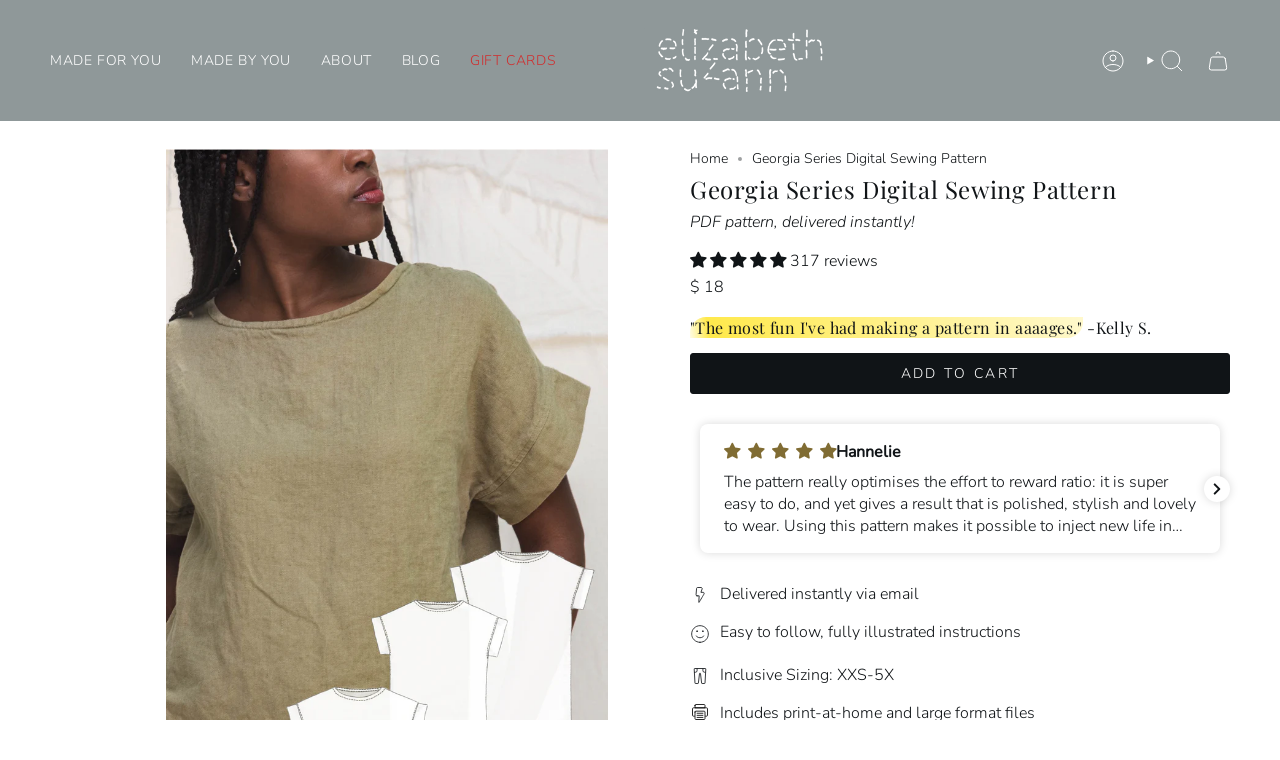

--- FILE ---
content_type: text/html; charset=utf-8
request_url: https://elizabethsuzann.com/products/georgia-series-digital-sewing-pattern
body_size: 81183
content:
<!doctype html>
<html class="no-js no-touch supports-no-cookies" lang="en">
  <head><meta charset="UTF-8">
<meta http-equiv="X-UA-Compatible" content="IE=edge">
<meta name="viewport" content="width=device-width,initial-scale=1"><meta name="theme-color" content="#FFFFFF">
<link rel="canonical" href="https://elizabethsuzann.com/products/georgia-series-digital-sewing-pattern">

<!-- ======================= Broadcast Theme V6.1.0 ========================= -->


  <link rel="icon" type="image/png" href="//elizabethsuzann.com/cdn/shop/files/ZZ_solo.png?crop=center&height=32&v=1763187809&width=32">

<link rel="preconnect" href="https://fonts.shopifycdn.com" crossorigin><!-- Title and description ================================================ -->


<title>
    
    Georgia Series Digital Sewing Pattern
    
    
    
      &ndash; Elizabeth Suzann
    
  </title>


  <meta name="description" content="Our favorite, essential tee and dress series. The Georgia is one of the first styles I designed, and the pattern was drafted with universal fit in mind. The shoulder seam and sleeve without an armscye look intentional on all shoulder breadths, the substantial cuff wings out and draws clean lines on any arm, and the var">


<meta property="og:site_name" content="Elizabeth Suzann">
<meta property="og:url" content="https://elizabethsuzann.com/products/georgia-series-digital-sewing-pattern">
<meta property="og:title" content="Georgia Series Digital Sewing Pattern">
<meta property="og:type" content="product">
<meta property="og:description" content="Our favorite, essential tee and dress series. The Georgia is one of the first styles I designed, and the pattern was drafted with universal fit in mind. The shoulder seam and sleeve without an armscye look intentional on all shoulder breadths, the substantial cuff wings out and draws clean lines on any arm, and the var"><meta property="og:image" content="http://elizabethsuzann.com/cdn/shop/files/Georgia_Series.png?v=1743650656">
  <meta property="og:image:secure_url" content="https://elizabethsuzann.com/cdn/shop/files/Georgia_Series.png?v=1743650656">
  <meta property="og:image:width" content="1500">
  <meta property="og:image:height" content="2250"><meta property="og:price:amount" content="18">
  <meta property="og:price:currency" content="USD"><meta name="twitter:card" content="summary_large_image">
<meta name="twitter:title" content="Georgia Series Digital Sewing Pattern">
<meta name="twitter:description" content="Our favorite, essential tee and dress series. The Georgia is one of the first styles I designed, and the pattern was drafted with universal fit in mind. The shoulder seam and sleeve without an armscye look intentional on all shoulder breadths, the substantial cuff wings out and draws clean lines on any arm, and the var">
<!-- CSS ================================================================== -->
<style data-shopify>
  @font-face {
  font-family: "Playfair Display";
  font-weight: 400;
  font-style: normal;
  font-display: swap;
  src: url("//elizabethsuzann.com/cdn/fonts/playfair_display/playfairdisplay_n4.9980f3e16959dc89137cc1369bfc3ae98af1deb9.woff2") format("woff2"),
       url("//elizabethsuzann.com/cdn/fonts/playfair_display/playfairdisplay_n4.c562b7c8e5637886a811d2a017f9e023166064ee.woff") format("woff");
}

  @font-face {
  font-family: Nunito;
  font-weight: 300;
  font-style: normal;
  font-display: swap;
  src: url("//elizabethsuzann.com/cdn/fonts/nunito/nunito_n3.c1d7c2242f5519d084eafc479d7cc132bcc8c480.woff2") format("woff2"),
       url("//elizabethsuzann.com/cdn/fonts/nunito/nunito_n3.d543cae3671591d99f8b7ed9ea9ca8387fc73b09.woff") format("woff");
}

  @font-face {
  font-family: Nunito;
  font-weight: 300;
  font-style: normal;
  font-display: swap;
  src: url("//elizabethsuzann.com/cdn/fonts/nunito/nunito_n3.c1d7c2242f5519d084eafc479d7cc132bcc8c480.woff2") format("woff2"),
       url("//elizabethsuzann.com/cdn/fonts/nunito/nunito_n3.d543cae3671591d99f8b7ed9ea9ca8387fc73b09.woff") format("woff");
}

  @font-face {
  font-family: Nunito;
  font-weight: 300;
  font-style: normal;
  font-display: swap;
  src: url("//elizabethsuzann.com/cdn/fonts/nunito/nunito_n3.c1d7c2242f5519d084eafc479d7cc132bcc8c480.woff2") format("woff2"),
       url("//elizabethsuzann.com/cdn/fonts/nunito/nunito_n3.d543cae3671591d99f8b7ed9ea9ca8387fc73b09.woff") format("woff");
}

  @font-face {
  font-family: "Playfair Display";
  font-weight: 400;
  font-style: italic;
  font-display: swap;
  src: url("//elizabethsuzann.com/cdn/fonts/playfair_display/playfairdisplay_i4.804ea8da9192aaed0368534aa085b3c1f3411619.woff2") format("woff2"),
       url("//elizabethsuzann.com/cdn/fonts/playfair_display/playfairdisplay_i4.5538cb7a825d13d8a2333cd8a94065a93a95c710.woff") format("woff");
}


  
    @font-face {
  font-family: Nunito;
  font-weight: 400;
  font-style: normal;
  font-display: swap;
  src: url("//elizabethsuzann.com/cdn/fonts/nunito/nunito_n4.fc49103dc396b42cae9460289072d384b6c6eb63.woff2") format("woff2"),
       url("//elizabethsuzann.com/cdn/fonts/nunito/nunito_n4.5d26d13beeac3116db2479e64986cdeea4c8fbdd.woff") format("woff");
}

  

  
    @font-face {
  font-family: Nunito;
  font-weight: 300;
  font-style: italic;
  font-display: swap;
  src: url("//elizabethsuzann.com/cdn/fonts/nunito/nunito_i3.11db3ddffd5485d801b7a5d8a24c3b0e446751f1.woff2") format("woff2"),
       url("//elizabethsuzann.com/cdn/fonts/nunito/nunito_i3.7f37c552f86f3fb4c0aae0353840b033f9f464a0.woff") format("woff");
}

  

  
    @font-face {
  font-family: Nunito;
  font-weight: 400;
  font-style: italic;
  font-display: swap;
  src: url("//elizabethsuzann.com/cdn/fonts/nunito/nunito_i4.fd53bf99043ab6c570187ed42d1b49192135de96.woff2") format("woff2"),
       url("//elizabethsuzann.com/cdn/fonts/nunito/nunito_i4.cb3876a003a73aaae5363bb3e3e99d45ec598cc6.woff") format("woff");
}

  

  
    @font-face {
  font-family: Nunito;
  font-weight: 400;
  font-style: normal;
  font-display: swap;
  src: url("//elizabethsuzann.com/cdn/fonts/nunito/nunito_n4.fc49103dc396b42cae9460289072d384b6c6eb63.woff2") format("woff2"),
       url("//elizabethsuzann.com/cdn/fonts/nunito/nunito_n4.5d26d13beeac3116db2479e64986cdeea4c8fbdd.woff") format("woff");
}

  

  

  
    :root,
    .color-scheme-1 {--COLOR-BG-GRADIENT: #FFFFFF;
      --COLOR-BG: #FFFFFF;
      --COLOR-BG-RGB: 255, 255, 255;

      --COLOR-BG-ACCENT: #ebebe0;
      --COLOR-BG-ACCENT-LIGHTEN: #ffffff;

      /* === Link Color ===*/

      --COLOR-LINK: #101417;
      --COLOR-LINK-HOVER: rgba(16, 20, 23, 0.7);
      --COLOR-LINK-OPPOSITE: #ffffff;

      --COLOR-TEXT: #101417;
      --COLOR-TEXT-HOVER: rgba(16, 20, 23, 0.7);
      --COLOR-TEXT-LIGHT: #585b5d;
      --COLOR-TEXT-DARK: #000000;
      --COLOR-TEXT-A5:  rgba(16, 20, 23, 0.05);
      --COLOR-TEXT-A35: rgba(16, 20, 23, 0.35);
      --COLOR-TEXT-A50: rgba(16, 20, 23, 0.5);
      --COLOR-TEXT-A80: rgba(16, 20, 23, 0.8);


      --COLOR-BORDER: rgb(16, 20, 23);
      --COLOR-BORDER-LIGHT: #707274;
      --COLOR-BORDER-DARK: #000000;
      --COLOR-BORDER-HAIRLINE: #f7f7f7;

      --overlay-bg: #FFFFFF;

      /* === Bright color ===*/
      --COLOR-ACCENT: #FFFFFF;
      --COLOR-ACCENT-HOVER: #d9d9d9;
      --COLOR-ACCENT-FADE: rgba(255, 255, 255, 0.05);
      --COLOR-ACCENT-LIGHT: #ffffff;

      /* === Default Cart Gradient ===*/

      --FREE-SHIPPING-GRADIENT: linear-gradient(to right, var(--COLOR-ACCENT-LIGHT) 0%, var(--accent) 100%);

      /* === Buttons ===*/
      --BTN-PRIMARY-BG: #101417;
      --BTN-PRIMARY-TEXT: #FFFFFF;
      --BTN-PRIMARY-BORDER: #101417;

      
      
        --BTN-PRIMARY-BG-BRIGHTER: #252e35;
      

      --BTN-SECONDARY-BG: #806c33;
      --BTN-SECONDARY-TEXT: #FFFFFF;
      --BTN-SECONDARY-BORDER: #806c33;

      
      
        --BTN-SECONDARY-BG-BRIGHTER: #6e5d2c;
      

      
--COLOR-BG-BRIGHTER: #f2f2f2;

      --COLOR-BG-ALPHA-25: rgba(255, 255, 255, 0.25);
      --COLOR-BG-TRANSPARENT: rgba(255, 255, 255, 0);--COLOR-FOOTER-BG-HAIRLINE: #f7f7f7;

      /* Dynamic color variables */
      --accent: var(--COLOR-ACCENT);
      --accent-fade: var(--COLOR-ACCENT-FADE);
      --accent-hover: var(--COLOR-ACCENT-HOVER);
      --border: var(--COLOR-BORDER);
      --border-dark: var(--COLOR-BORDER-DARK);
      --border-light: var(--COLOR-BORDER-LIGHT);
      --border-hairline: var(--COLOR-BORDER-HAIRLINE);
      --bg: var(--COLOR-BG-GRADIENT, var(--COLOR-BG));
      --bg-accent: var(--COLOR-BG-ACCENT);
      --bg-accent-lighten: var(--COLOR-BG-ACCENT-LIGHTEN);
      --icons: var(--COLOR-TEXT);
      --link: var(--COLOR-LINK);
      --link-hover: var(--COLOR-LINK-HOVER);
      --link-opposite: var(--COLOR-LINK-OPPOSITE);
      --text: var(--COLOR-TEXT);
      --text-dark: var(--COLOR-TEXT-DARK);
      --text-light: var(--COLOR-TEXT-LIGHT);
      --text-hover: var(--COLOR-TEXT-HOVER);
      --text-a5: var(--COLOR-TEXT-A5);
      --text-a35: var(--COLOR-TEXT-A35);
      --text-a50: var(--COLOR-TEXT-A50);
      --text-a80: var(--COLOR-TEXT-A80);
    }
  
    
    .color-scheme-2 {--COLOR-BG-GRADIENT: #ebebe0;
      --COLOR-BG: #ebebe0;
      --COLOR-BG-RGB: 235, 235, 224;

      --COLOR-BG-ACCENT: #FFFFFF;
      --COLOR-BG-ACCENT-LIGHTEN: #ffffff;

      /* === Link Color ===*/

      --COLOR-LINK: #8F9899;
      --COLOR-LINK-HOVER: rgba(143, 152, 153, 0.7);
      --COLOR-LINK-OPPOSITE: #ffffff;

      --COLOR-TEXT: #FFFFFF;
      --COLOR-TEXT-HOVER: rgba(255, 255, 255, 0.7);
      --COLOR-TEXT-LIGHT: #f9f9f6;
      --COLOR-TEXT-DARK: #d9d9d9;
      --COLOR-TEXT-A5:  rgba(255, 255, 255, 0.05);
      --COLOR-TEXT-A35: rgba(255, 255, 255, 0.35);
      --COLOR-TEXT-A50: rgba(255, 255, 255, 0.5);
      --COLOR-TEXT-A80: rgba(255, 255, 255, 0.8);


      --COLOR-BORDER: rgb(143, 152, 153);
      --COLOR-BORDER-LIGHT: #b4b9b5;
      --COLOR-BORDER-DARK: #5c6566;
      --COLOR-BORDER-HAIRLINE: #e5e5d7;

      --overlay-bg: #101417;

      /* === Bright color ===*/
      --COLOR-ACCENT: #806c33;
      --COLOR-ACCENT-HOVER: #4e4018;
      --COLOR-ACCENT-FADE: rgba(128, 108, 51, 0.05);
      --COLOR-ACCENT-LIGHT: #dec16e;

      /* === Default Cart Gradient ===*/

      --FREE-SHIPPING-GRADIENT: linear-gradient(to right, var(--COLOR-ACCENT-LIGHT) 0%, var(--accent) 100%);

      /* === Buttons ===*/
      --BTN-PRIMARY-BG: #806c33;
      --BTN-PRIMARY-TEXT: #FFFFFF;
      --BTN-PRIMARY-BORDER: #FFFFFF;

      
      
        --BTN-PRIMARY-BG-BRIGHTER: #6e5d2c;
      

      --BTN-SECONDARY-BG: #8F9899;
      --BTN-SECONDARY-TEXT: #FFFFFF;
      --BTN-SECONDARY-BORDER: #FFFFFF;

      
      
        --BTN-SECONDARY-BG-BRIGHTER: #828c8d;
      

      
--COLOR-BG-BRIGHTER: #e1e1d0;

      --COLOR-BG-ALPHA-25: rgba(235, 235, 224, 0.25);
      --COLOR-BG-TRANSPARENT: rgba(235, 235, 224, 0);--COLOR-FOOTER-BG-HAIRLINE: #e5e5d7;

      /* Dynamic color variables */
      --accent: var(--COLOR-ACCENT);
      --accent-fade: var(--COLOR-ACCENT-FADE);
      --accent-hover: var(--COLOR-ACCENT-HOVER);
      --border: var(--COLOR-BORDER);
      --border-dark: var(--COLOR-BORDER-DARK);
      --border-light: var(--COLOR-BORDER-LIGHT);
      --border-hairline: var(--COLOR-BORDER-HAIRLINE);
      --bg: var(--COLOR-BG-GRADIENT, var(--COLOR-BG));
      --bg-accent: var(--COLOR-BG-ACCENT);
      --bg-accent-lighten: var(--COLOR-BG-ACCENT-LIGHTEN);
      --icons: var(--COLOR-TEXT);
      --link: var(--COLOR-LINK);
      --link-hover: var(--COLOR-LINK-HOVER);
      --link-opposite: var(--COLOR-LINK-OPPOSITE);
      --text: var(--COLOR-TEXT);
      --text-dark: var(--COLOR-TEXT-DARK);
      --text-light: var(--COLOR-TEXT-LIGHT);
      --text-hover: var(--COLOR-TEXT-HOVER);
      --text-a5: var(--COLOR-TEXT-A5);
      --text-a35: var(--COLOR-TEXT-A35);
      --text-a50: var(--COLOR-TEXT-A50);
      --text-a80: var(--COLOR-TEXT-A80);
    }
  
    
    .color-scheme-3 {--COLOR-BG-GRADIENT: #8F9899;
      --COLOR-BG: #8F9899;
      --COLOR-BG-RGB: 143, 152, 153;

      --COLOR-BG-ACCENT: #FFFFFF;
      --COLOR-BG-ACCENT-LIGHTEN: #ffffff;

      /* === Link Color ===*/

      --COLOR-LINK: #FFFFFF;
      --COLOR-LINK-HOVER: rgba(255, 255, 255, 0.7);
      --COLOR-LINK-OPPOSITE: #000000;

      --COLOR-TEXT: #FFFFFF;
      --COLOR-TEXT-HOVER: rgba(255, 255, 255, 0.7);
      --COLOR-TEXT-LIGHT: #dde0e0;
      --COLOR-TEXT-DARK: #d9d9d9;
      --COLOR-TEXT-A5:  rgba(255, 255, 255, 0.05);
      --COLOR-TEXT-A35: rgba(255, 255, 255, 0.35);
      --COLOR-TEXT-A50: rgba(255, 255, 255, 0.5);
      --COLOR-TEXT-A80: rgba(255, 255, 255, 0.8);


      --COLOR-BORDER: rgb(143, 152, 153);
      --COLOR-BORDER-LIGHT: #8f9899;
      --COLOR-BORDER-DARK: #5c6566;
      --COLOR-BORDER-HAIRLINE: #879192;

      --overlay-bg: #101417;

      /* === Bright color ===*/
      --COLOR-ACCENT: #806c33;
      --COLOR-ACCENT-HOVER: #4e4018;
      --COLOR-ACCENT-FADE: rgba(128, 108, 51, 0.05);
      --COLOR-ACCENT-LIGHT: #dec16e;

      /* === Default Cart Gradient ===*/

      --FREE-SHIPPING-GRADIENT: linear-gradient(to right, var(--COLOR-ACCENT-LIGHT) 0%, var(--accent) 100%);

      /* === Buttons ===*/
      --BTN-PRIMARY-BG: #8F9899;
      --BTN-PRIMARY-TEXT: #FFFFFF;
      --BTN-PRIMARY-BORDER: #FFFFFF;

      
      
        --BTN-PRIMARY-BG-BRIGHTER: #828c8d;
      

      --BTN-SECONDARY-BG: #ebebe0;
      --BTN-SECONDARY-TEXT: #FFFFFF;
      --BTN-SECONDARY-BORDER: #FFFFFF;

      
      
        --BTN-SECONDARY-BG-BRIGHTER: #e1e1d0;
      

      
--COLOR-BG-BRIGHTER: #828c8d;

      --COLOR-BG-ALPHA-25: rgba(143, 152, 153, 0.25);
      --COLOR-BG-TRANSPARENT: rgba(143, 152, 153, 0);--COLOR-FOOTER-BG-HAIRLINE: #879192;

      /* Dynamic color variables */
      --accent: var(--COLOR-ACCENT);
      --accent-fade: var(--COLOR-ACCENT-FADE);
      --accent-hover: var(--COLOR-ACCENT-HOVER);
      --border: var(--COLOR-BORDER);
      --border-dark: var(--COLOR-BORDER-DARK);
      --border-light: var(--COLOR-BORDER-LIGHT);
      --border-hairline: var(--COLOR-BORDER-HAIRLINE);
      --bg: var(--COLOR-BG-GRADIENT, var(--COLOR-BG));
      --bg-accent: var(--COLOR-BG-ACCENT);
      --bg-accent-lighten: var(--COLOR-BG-ACCENT-LIGHTEN);
      --icons: var(--COLOR-TEXT);
      --link: var(--COLOR-LINK);
      --link-hover: var(--COLOR-LINK-HOVER);
      --link-opposite: var(--COLOR-LINK-OPPOSITE);
      --text: var(--COLOR-TEXT);
      --text-dark: var(--COLOR-TEXT-DARK);
      --text-light: var(--COLOR-TEXT-LIGHT);
      --text-hover: var(--COLOR-TEXT-HOVER);
      --text-a5: var(--COLOR-TEXT-A5);
      --text-a35: var(--COLOR-TEXT-A35);
      --text-a50: var(--COLOR-TEXT-A50);
      --text-a80: var(--COLOR-TEXT-A80);
    }
  
    
    .color-scheme-4 {--COLOR-BG-GRADIENT: #ebebe0;
      --COLOR-BG: #ebebe0;
      --COLOR-BG-RGB: 235, 235, 224;

      --COLOR-BG-ACCENT: #ebebe0;
      --COLOR-BG-ACCENT-LIGHTEN: #ffffff;

      /* === Link Color ===*/

      --COLOR-LINK: #806c33;
      --COLOR-LINK-HOVER: rgba(128, 108, 51, 0.7);
      --COLOR-LINK-OPPOSITE: #ffffff;

      --COLOR-TEXT: #806c33;
      --COLOR-TEXT-HOVER: rgba(128, 108, 51, 0.7);
      --COLOR-TEXT-LIGHT: #a09267;
      --COLOR-TEXT-DARK: #4e4018;
      --COLOR-TEXT-A5:  rgba(128, 108, 51, 0.05);
      --COLOR-TEXT-A35: rgba(128, 108, 51, 0.35);
      --COLOR-TEXT-A50: rgba(128, 108, 51, 0.5);
      --COLOR-TEXT-A80: rgba(128, 108, 51, 0.8);


      --COLOR-BORDER: rgb(128, 108, 51);
      --COLOR-BORDER-LIGHT: #ab9f78;
      --COLOR-BORDER-DARK: #372e16;
      --COLOR-BORDER-HAIRLINE: #e5e5d7;

      --overlay-bg: #ebebe0;

      /* === Bright color ===*/
      --COLOR-ACCENT: #806c33;
      --COLOR-ACCENT-HOVER: #4e4018;
      --COLOR-ACCENT-FADE: rgba(128, 108, 51, 0.05);
      --COLOR-ACCENT-LIGHT: #dec16e;

      /* === Default Cart Gradient ===*/

      --FREE-SHIPPING-GRADIENT: linear-gradient(to right, var(--COLOR-ACCENT-LIGHT) 0%, var(--accent) 100%);

      /* === Buttons ===*/
      --BTN-PRIMARY-BG: #806c33;
      --BTN-PRIMARY-TEXT: #FFFFFF;
      --BTN-PRIMARY-BORDER: #FFFFFF;

      
      
        --BTN-PRIMARY-BG-BRIGHTER: #6e5d2c;
      

      --BTN-SECONDARY-BG: #FFFFFF;
      --BTN-SECONDARY-TEXT: #806c33;
      --BTN-SECONDARY-BORDER: #806c33;

      
      
        --BTN-SECONDARY-BG-BRIGHTER: #f2f2f2;
      

      
--COLOR-BG-BRIGHTER: #e1e1d0;

      --COLOR-BG-ALPHA-25: rgba(235, 235, 224, 0.25);
      --COLOR-BG-TRANSPARENT: rgba(235, 235, 224, 0);--COLOR-FOOTER-BG-HAIRLINE: #e5e5d7;

      /* Dynamic color variables */
      --accent: var(--COLOR-ACCENT);
      --accent-fade: var(--COLOR-ACCENT-FADE);
      --accent-hover: var(--COLOR-ACCENT-HOVER);
      --border: var(--COLOR-BORDER);
      --border-dark: var(--COLOR-BORDER-DARK);
      --border-light: var(--COLOR-BORDER-LIGHT);
      --border-hairline: var(--COLOR-BORDER-HAIRLINE);
      --bg: var(--COLOR-BG-GRADIENT, var(--COLOR-BG));
      --bg-accent: var(--COLOR-BG-ACCENT);
      --bg-accent-lighten: var(--COLOR-BG-ACCENT-LIGHTEN);
      --icons: var(--COLOR-TEXT);
      --link: var(--COLOR-LINK);
      --link-hover: var(--COLOR-LINK-HOVER);
      --link-opposite: var(--COLOR-LINK-OPPOSITE);
      --text: var(--COLOR-TEXT);
      --text-dark: var(--COLOR-TEXT-DARK);
      --text-light: var(--COLOR-TEXT-LIGHT);
      --text-hover: var(--COLOR-TEXT-HOVER);
      --text-a5: var(--COLOR-TEXT-A5);
      --text-a35: var(--COLOR-TEXT-A35);
      --text-a50: var(--COLOR-TEXT-A50);
      --text-a80: var(--COLOR-TEXT-A80);
    }
  
    
    .color-scheme-5 {--COLOR-BG-GRADIENT: #806c33;
      --COLOR-BG: #806c33;
      --COLOR-BG-RGB: 128, 108, 51;

      --COLOR-BG-ACCENT: #806c33;
      --COLOR-BG-ACCENT-LIGHTEN: #b69a49;

      /* === Link Color ===*/

      --COLOR-LINK: #FFFFFF;
      --COLOR-LINK-HOVER: rgba(255, 255, 255, 0.7);
      --COLOR-LINK-OPPOSITE: #000000;

      --COLOR-TEXT: #FFFFFF;
      --COLOR-TEXT-HOVER: rgba(255, 255, 255, 0.7);
      --COLOR-TEXT-LIGHT: #d9d3c2;
      --COLOR-TEXT-DARK: #d9d9d9;
      --COLOR-TEXT-A5:  rgba(255, 255, 255, 0.05);
      --COLOR-TEXT-A35: rgba(255, 255, 255, 0.35);
      --COLOR-TEXT-A50: rgba(255, 255, 255, 0.5);
      --COLOR-TEXT-A80: rgba(255, 255, 255, 0.8);


      --COLOR-BORDER: rgb(143, 152, 153);
      --COLOR-BORDER-LIGHT: #898670;
      --COLOR-BORDER-DARK: #5c6566;
      --COLOR-BORDER-HAIRLINE: #75632f;

      --overlay-bg: #806c33;

      /* === Bright color ===*/
      --COLOR-ACCENT: #FFFFFF;
      --COLOR-ACCENT-HOVER: #d9d9d9;
      --COLOR-ACCENT-FADE: rgba(255, 255, 255, 0.05);
      --COLOR-ACCENT-LIGHT: #ffffff;

      /* === Default Cart Gradient ===*/

      --FREE-SHIPPING-GRADIENT: linear-gradient(to right, var(--COLOR-ACCENT-LIGHT) 0%, var(--accent) 100%);

      /* === Buttons ===*/
      --BTN-PRIMARY-BG: #8F9899;
      --BTN-PRIMARY-TEXT: #FFFFFF;
      --BTN-PRIMARY-BORDER: #FFFFFF;

      
      
        --BTN-PRIMARY-BG-BRIGHTER: #828c8d;
      

      --BTN-SECONDARY-BG: #ebebe0;
      --BTN-SECONDARY-TEXT: #806c33;
      --BTN-SECONDARY-BORDER: #806c33;

      
      
        --BTN-SECONDARY-BG-BRIGHTER: #e1e1d0;
      

      
--COLOR-BG-BRIGHTER: #6e5d2c;

      --COLOR-BG-ALPHA-25: rgba(128, 108, 51, 0.25);
      --COLOR-BG-TRANSPARENT: rgba(128, 108, 51, 0);--COLOR-FOOTER-BG-HAIRLINE: #75632f;

      /* Dynamic color variables */
      --accent: var(--COLOR-ACCENT);
      --accent-fade: var(--COLOR-ACCENT-FADE);
      --accent-hover: var(--COLOR-ACCENT-HOVER);
      --border: var(--COLOR-BORDER);
      --border-dark: var(--COLOR-BORDER-DARK);
      --border-light: var(--COLOR-BORDER-LIGHT);
      --border-hairline: var(--COLOR-BORDER-HAIRLINE);
      --bg: var(--COLOR-BG-GRADIENT, var(--COLOR-BG));
      --bg-accent: var(--COLOR-BG-ACCENT);
      --bg-accent-lighten: var(--COLOR-BG-ACCENT-LIGHTEN);
      --icons: var(--COLOR-TEXT);
      --link: var(--COLOR-LINK);
      --link-hover: var(--COLOR-LINK-HOVER);
      --link-opposite: var(--COLOR-LINK-OPPOSITE);
      --text: var(--COLOR-TEXT);
      --text-dark: var(--COLOR-TEXT-DARK);
      --text-light: var(--COLOR-TEXT-LIGHT);
      --text-hover: var(--COLOR-TEXT-HOVER);
      --text-a5: var(--COLOR-TEXT-A5);
      --text-a35: var(--COLOR-TEXT-A35);
      --text-a50: var(--COLOR-TEXT-A50);
      --text-a80: var(--COLOR-TEXT-A80);
    }
  
    
    .color-scheme-6 {--COLOR-BG-GRADIENT: #FFFFFF;
      --COLOR-BG: #FFFFFF;
      --COLOR-BG-RGB: 255, 255, 255;

      --COLOR-BG-ACCENT: #FFFFFF;
      --COLOR-BG-ACCENT-LIGHTEN: #ffffff;

      /* === Link Color ===*/

      --COLOR-LINK: #101417;
      --COLOR-LINK-HOVER: rgba(16, 20, 23, 0.7);
      --COLOR-LINK-OPPOSITE: #ffffff;

      --COLOR-TEXT: #101417;
      --COLOR-TEXT-HOVER: rgba(16, 20, 23, 0.7);
      --COLOR-TEXT-LIGHT: #585b5d;
      --COLOR-TEXT-DARK: #000000;
      --COLOR-TEXT-A5:  rgba(16, 20, 23, 0.05);
      --COLOR-TEXT-A35: rgba(16, 20, 23, 0.35);
      --COLOR-TEXT-A50: rgba(16, 20, 23, 0.5);
      --COLOR-TEXT-A80: rgba(16, 20, 23, 0.8);


      --COLOR-BORDER: rgb(143, 152, 153);
      --COLOR-BORDER-LIGHT: #bcc1c2;
      --COLOR-BORDER-DARK: #5c6566;
      --COLOR-BORDER-HAIRLINE: #f7f7f7;

      --overlay-bg: #ebebe0;

      /* === Bright color ===*/
      --COLOR-ACCENT: #8F9899;
      --COLOR-ACCENT-HOVER: #5d7b7e;
      --COLOR-ACCENT-FADE: rgba(143, 152, 153, 0.05);
      --COLOR-ACCENT-LIGHT: #d9e6e8;

      /* === Default Cart Gradient ===*/

      --FREE-SHIPPING-GRADIENT: linear-gradient(to right, var(--COLOR-ACCENT-LIGHT) 0%, var(--accent) 100%);

      /* === Buttons ===*/
      --BTN-PRIMARY-BG: #101417;
      --BTN-PRIMARY-TEXT: #FFFFFF;
      --BTN-PRIMARY-BORDER: #101417;

      
      
        --BTN-PRIMARY-BG-BRIGHTER: #252e35;
      

      --BTN-SECONDARY-BG: #8F9899;
      --BTN-SECONDARY-TEXT: #FFFFFF;
      --BTN-SECONDARY-BORDER: #8F9899;

      
      
        --BTN-SECONDARY-BG-BRIGHTER: #828c8d;
      

      
--COLOR-BG-BRIGHTER: #f2f2f2;

      --COLOR-BG-ALPHA-25: rgba(255, 255, 255, 0.25);
      --COLOR-BG-TRANSPARENT: rgba(255, 255, 255, 0);--COLOR-FOOTER-BG-HAIRLINE: #f7f7f7;

      /* Dynamic color variables */
      --accent: var(--COLOR-ACCENT);
      --accent-fade: var(--COLOR-ACCENT-FADE);
      --accent-hover: var(--COLOR-ACCENT-HOVER);
      --border: var(--COLOR-BORDER);
      --border-dark: var(--COLOR-BORDER-DARK);
      --border-light: var(--COLOR-BORDER-LIGHT);
      --border-hairline: var(--COLOR-BORDER-HAIRLINE);
      --bg: var(--COLOR-BG-GRADIENT, var(--COLOR-BG));
      --bg-accent: var(--COLOR-BG-ACCENT);
      --bg-accent-lighten: var(--COLOR-BG-ACCENT-LIGHTEN);
      --icons: var(--COLOR-TEXT);
      --link: var(--COLOR-LINK);
      --link-hover: var(--COLOR-LINK-HOVER);
      --link-opposite: var(--COLOR-LINK-OPPOSITE);
      --text: var(--COLOR-TEXT);
      --text-dark: var(--COLOR-TEXT-DARK);
      --text-light: var(--COLOR-TEXT-LIGHT);
      --text-hover: var(--COLOR-TEXT-HOVER);
      --text-a5: var(--COLOR-TEXT-A5);
      --text-a35: var(--COLOR-TEXT-A35);
      --text-a50: var(--COLOR-TEXT-A50);
      --text-a80: var(--COLOR-TEXT-A80);
    }
  
    
    .color-scheme-7 {--COLOR-BG-GRADIENT: #FFFFFF;
      --COLOR-BG: #FFFFFF;
      --COLOR-BG-RGB: 255, 255, 255;

      --COLOR-BG-ACCENT: #FFFFFF;
      --COLOR-BG-ACCENT-LIGHTEN: #ffffff;

      /* === Link Color ===*/

      --COLOR-LINK: #806c33;
      --COLOR-LINK-HOVER: rgba(128, 108, 51, 0.7);
      --COLOR-LINK-OPPOSITE: #ffffff;

      --COLOR-TEXT: #8F9899;
      --COLOR-TEXT-HOVER: rgba(143, 152, 153, 0.7);
      --COLOR-TEXT-LIGHT: #b1b7b8;
      --COLOR-TEXT-DARK: #5d7b7e;
      --COLOR-TEXT-A5:  rgba(143, 152, 153, 0.05);
      --COLOR-TEXT-A35: rgba(143, 152, 153, 0.35);
      --COLOR-TEXT-A50: rgba(143, 152, 153, 0.5);
      --COLOR-TEXT-A80: rgba(143, 152, 153, 0.8);


      --COLOR-BORDER: rgb(143, 152, 153);
      --COLOR-BORDER-LIGHT: #bcc1c2;
      --COLOR-BORDER-DARK: #5c6566;
      --COLOR-BORDER-HAIRLINE: #f7f7f7;

      --overlay-bg: #8F9899;

      /* === Bright color ===*/
      --COLOR-ACCENT: #806c33;
      --COLOR-ACCENT-HOVER: #4e4018;
      --COLOR-ACCENT-FADE: rgba(128, 108, 51, 0.05);
      --COLOR-ACCENT-LIGHT: #dec16e;

      /* === Default Cart Gradient ===*/

      --FREE-SHIPPING-GRADIENT: linear-gradient(to right, var(--COLOR-ACCENT-LIGHT) 0%, var(--accent) 100%);

      /* === Buttons ===*/
      --BTN-PRIMARY-BG: #8F9899;
      --BTN-PRIMARY-TEXT: #FFFFFF;
      --BTN-PRIMARY-BORDER: #8F9899;

      
      
        --BTN-PRIMARY-BG-BRIGHTER: #828c8d;
      

      --BTN-SECONDARY-BG: #806c33;
      --BTN-SECONDARY-TEXT: #FFFFFF;
      --BTN-SECONDARY-BORDER: #806c33;

      
      
        --BTN-SECONDARY-BG-BRIGHTER: #6e5d2c;
      

      
--COLOR-BG-BRIGHTER: #f2f2f2;

      --COLOR-BG-ALPHA-25: rgba(255, 255, 255, 0.25);
      --COLOR-BG-TRANSPARENT: rgba(255, 255, 255, 0);--COLOR-FOOTER-BG-HAIRLINE: #f7f7f7;

      /* Dynamic color variables */
      --accent: var(--COLOR-ACCENT);
      --accent-fade: var(--COLOR-ACCENT-FADE);
      --accent-hover: var(--COLOR-ACCENT-HOVER);
      --border: var(--COLOR-BORDER);
      --border-dark: var(--COLOR-BORDER-DARK);
      --border-light: var(--COLOR-BORDER-LIGHT);
      --border-hairline: var(--COLOR-BORDER-HAIRLINE);
      --bg: var(--COLOR-BG-GRADIENT, var(--COLOR-BG));
      --bg-accent: var(--COLOR-BG-ACCENT);
      --bg-accent-lighten: var(--COLOR-BG-ACCENT-LIGHTEN);
      --icons: var(--COLOR-TEXT);
      --link: var(--COLOR-LINK);
      --link-hover: var(--COLOR-LINK-HOVER);
      --link-opposite: var(--COLOR-LINK-OPPOSITE);
      --text: var(--COLOR-TEXT);
      --text-dark: var(--COLOR-TEXT-DARK);
      --text-light: var(--COLOR-TEXT-LIGHT);
      --text-hover: var(--COLOR-TEXT-HOVER);
      --text-a5: var(--COLOR-TEXT-A5);
      --text-a35: var(--COLOR-TEXT-A35);
      --text-a50: var(--COLOR-TEXT-A50);
      --text-a80: var(--COLOR-TEXT-A80);
    }
  
    
    .color-scheme-8 {--COLOR-BG-GRADIENT: #ebebe0;
      --COLOR-BG: #ebebe0;
      --COLOR-BG-RGB: 235, 235, 224;

      --COLOR-BG-ACCENT: #ebebe0;
      --COLOR-BG-ACCENT-LIGHTEN: #ffffff;

      /* === Link Color ===*/

      --COLOR-LINK: #101417;
      --COLOR-LINK-HOVER: rgba(16, 20, 23, 0.7);
      --COLOR-LINK-OPPOSITE: #ffffff;

      --COLOR-TEXT: #101417;
      --COLOR-TEXT-HOVER: rgba(16, 20, 23, 0.7);
      --COLOR-TEXT-LIGHT: #525553;
      --COLOR-TEXT-DARK: #000000;
      --COLOR-TEXT-A5:  rgba(16, 20, 23, 0.05);
      --COLOR-TEXT-A35: rgba(16, 20, 23, 0.35);
      --COLOR-TEXT-A50: rgba(16, 20, 23, 0.5);
      --COLOR-TEXT-A80: rgba(16, 20, 23, 0.8);


      --COLOR-BORDER: rgb(16, 20, 23);
      --COLOR-BORDER-LIGHT: #686a67;
      --COLOR-BORDER-DARK: #000000;
      --COLOR-BORDER-HAIRLINE: #e5e5d7;

      --overlay-bg: #8F9899;

      /* === Bright color ===*/
      --COLOR-ACCENT: #101417;
      --COLOR-ACCENT-HOVER: #000000;
      --COLOR-ACCENT-FADE: rgba(16, 20, 23, 0.05);
      --COLOR-ACCENT-LIGHT: #3b6785;

      /* === Default Cart Gradient ===*/

      --FREE-SHIPPING-GRADIENT: linear-gradient(to right, var(--COLOR-ACCENT-LIGHT) 0%, var(--accent) 100%);

      /* === Buttons ===*/
      --BTN-PRIMARY-BG: #101417;
      --BTN-PRIMARY-TEXT: #FFFFFF;
      --BTN-PRIMARY-BORDER: #101417;

      
      
        --BTN-PRIMARY-BG-BRIGHTER: #252e35;
      

      --BTN-SECONDARY-BG: #101417;
      --BTN-SECONDARY-TEXT: #FFFFFF;
      --BTN-SECONDARY-BORDER: #101417;

      
      
        --BTN-SECONDARY-BG-BRIGHTER: #252e35;
      

      
--COLOR-BG-BRIGHTER: #e1e1d0;

      --COLOR-BG-ALPHA-25: rgba(235, 235, 224, 0.25);
      --COLOR-BG-TRANSPARENT: rgba(235, 235, 224, 0);--COLOR-FOOTER-BG-HAIRLINE: #e5e5d7;

      /* Dynamic color variables */
      --accent: var(--COLOR-ACCENT);
      --accent-fade: var(--COLOR-ACCENT-FADE);
      --accent-hover: var(--COLOR-ACCENT-HOVER);
      --border: var(--COLOR-BORDER);
      --border-dark: var(--COLOR-BORDER-DARK);
      --border-light: var(--COLOR-BORDER-LIGHT);
      --border-hairline: var(--COLOR-BORDER-HAIRLINE);
      --bg: var(--COLOR-BG-GRADIENT, var(--COLOR-BG));
      --bg-accent: var(--COLOR-BG-ACCENT);
      --bg-accent-lighten: var(--COLOR-BG-ACCENT-LIGHTEN);
      --icons: var(--COLOR-TEXT);
      --link: var(--COLOR-LINK);
      --link-hover: var(--COLOR-LINK-HOVER);
      --link-opposite: var(--COLOR-LINK-OPPOSITE);
      --text: var(--COLOR-TEXT);
      --text-dark: var(--COLOR-TEXT-DARK);
      --text-light: var(--COLOR-TEXT-LIGHT);
      --text-hover: var(--COLOR-TEXT-HOVER);
      --text-a5: var(--COLOR-TEXT-A5);
      --text-a35: var(--COLOR-TEXT-A35);
      --text-a50: var(--COLOR-TEXT-A50);
      --text-a80: var(--COLOR-TEXT-A80);
    }
  
    
    .color-scheme-9 {--COLOR-BG-GRADIENT: #FFFFFF;
      --COLOR-BG: #FFFFFF;
      --COLOR-BG-RGB: 255, 255, 255;

      --COLOR-BG-ACCENT: #FFFFFF;
      --COLOR-BG-ACCENT-LIGHTEN: #ffffff;

      /* === Link Color ===*/

      --COLOR-LINK: #806c33;
      --COLOR-LINK-HOVER: rgba(128, 108, 51, 0.7);
      --COLOR-LINK-OPPOSITE: #ffffff;

      --COLOR-TEXT: #806c33;
      --COLOR-TEXT-HOVER: rgba(128, 108, 51, 0.7);
      --COLOR-TEXT-LIGHT: #a69870;
      --COLOR-TEXT-DARK: #4e4018;
      --COLOR-TEXT-A5:  rgba(128, 108, 51, 0.05);
      --COLOR-TEXT-A35: rgba(128, 108, 51, 0.35);
      --COLOR-TEXT-A50: rgba(128, 108, 51, 0.5);
      --COLOR-TEXT-A80: rgba(128, 108, 51, 0.8);


      --COLOR-BORDER: rgb(235, 235, 224);
      --COLOR-BORDER-LIGHT: #f3f3ec;
      --COLOR-BORDER-DARK: #c3c3a2;
      --COLOR-BORDER-HAIRLINE: #f7f7f7;

      --overlay-bg: #ebebe0;

      /* === Bright color ===*/
      --COLOR-ACCENT: #806c33;
      --COLOR-ACCENT-HOVER: #4e4018;
      --COLOR-ACCENT-FADE: rgba(128, 108, 51, 0.05);
      --COLOR-ACCENT-LIGHT: #dec16e;

      /* === Default Cart Gradient ===*/

      --FREE-SHIPPING-GRADIENT: linear-gradient(to right, var(--COLOR-ACCENT-LIGHT) 0%, var(--accent) 100%);

      /* === Buttons ===*/
      --BTN-PRIMARY-BG: #ebebe0;
      --BTN-PRIMARY-TEXT: #806c33;
      --BTN-PRIMARY-BORDER: #806c33;

      
      
        --BTN-PRIMARY-BG-BRIGHTER: #e1e1d0;
      

      --BTN-SECONDARY-BG: #806c33;
      --BTN-SECONDARY-TEXT: #FFFFFF;
      --BTN-SECONDARY-BORDER: #806c33;

      
      
        --BTN-SECONDARY-BG-BRIGHTER: #6e5d2c;
      

      
--COLOR-BG-BRIGHTER: #f2f2f2;

      --COLOR-BG-ALPHA-25: rgba(255, 255, 255, 0.25);
      --COLOR-BG-TRANSPARENT: rgba(255, 255, 255, 0);--COLOR-FOOTER-BG-HAIRLINE: #f7f7f7;

      /* Dynamic color variables */
      --accent: var(--COLOR-ACCENT);
      --accent-fade: var(--COLOR-ACCENT-FADE);
      --accent-hover: var(--COLOR-ACCENT-HOVER);
      --border: var(--COLOR-BORDER);
      --border-dark: var(--COLOR-BORDER-DARK);
      --border-light: var(--COLOR-BORDER-LIGHT);
      --border-hairline: var(--COLOR-BORDER-HAIRLINE);
      --bg: var(--COLOR-BG-GRADIENT, var(--COLOR-BG));
      --bg-accent: var(--COLOR-BG-ACCENT);
      --bg-accent-lighten: var(--COLOR-BG-ACCENT-LIGHTEN);
      --icons: var(--COLOR-TEXT);
      --link: var(--COLOR-LINK);
      --link-hover: var(--COLOR-LINK-HOVER);
      --link-opposite: var(--COLOR-LINK-OPPOSITE);
      --text: var(--COLOR-TEXT);
      --text-dark: var(--COLOR-TEXT-DARK);
      --text-light: var(--COLOR-TEXT-LIGHT);
      --text-hover: var(--COLOR-TEXT-HOVER);
      --text-a5: var(--COLOR-TEXT-A5);
      --text-a35: var(--COLOR-TEXT-A35);
      --text-a50: var(--COLOR-TEXT-A50);
      --text-a80: var(--COLOR-TEXT-A80);
    }
  
    
    .color-scheme-10 {--COLOR-BG-GRADIENT: rgba(0,0,0,0);
      --COLOR-BG: rgba(0,0,0,0);
      --COLOR-BG-RGB: 0, 0, 0;

      --COLOR-BG-ACCENT: #ebebe0;
      --COLOR-BG-ACCENT-LIGHTEN: #ffffff;

      /* === Link Color ===*/

      --COLOR-LINK: #806c33;
      --COLOR-LINK-HOVER: rgba(128, 108, 51, 0.7);
      --COLOR-LINK-OPPOSITE: #ffffff;

      --COLOR-TEXT: #ebebe0;
      --COLOR-TEXT-HOVER: rgba(235, 235, 224, 0.7);
      --COLOR-TEXT-LIGHT: rgba(165, 165, 157, 0.7);
      --COLOR-TEXT-DARK: #d4d4aa;
      --COLOR-TEXT-A5:  rgba(235, 235, 224, 0.05);
      --COLOR-TEXT-A35: rgba(235, 235, 224, 0.35);
      --COLOR-TEXT-A50: rgba(235, 235, 224, 0.5);
      --COLOR-TEXT-A80: rgba(235, 235, 224, 0.8);


      --COLOR-BORDER: rgb(128, 108, 51);
      --COLOR-BORDER-LIGHT: rgba(77, 65, 31, 0.6);
      --COLOR-BORDER-DARK: #372e16;
      --COLOR-BORDER-HAIRLINE: rgba(0, 0, 0, 0.0);

      --overlay-bg: #806c33;

      /* === Bright color ===*/
      --COLOR-ACCENT: #806c33;
      --COLOR-ACCENT-HOVER: #4e4018;
      --COLOR-ACCENT-FADE: rgba(128, 108, 51, 0.05);
      --COLOR-ACCENT-LIGHT: #dec16e;

      /* === Default Cart Gradient ===*/

      --FREE-SHIPPING-GRADIENT: linear-gradient(to right, var(--COLOR-ACCENT-LIGHT) 0%, var(--accent) 100%);

      /* === Buttons ===*/
      --BTN-PRIMARY-BG: #ebebe0;
      --BTN-PRIMARY-TEXT: #806c33;
      --BTN-PRIMARY-BORDER: #806c33;

      
      
        --BTN-PRIMARY-BG-BRIGHTER: #e1e1d0;
      

      --BTN-SECONDARY-BG: #ebebe0;
      --BTN-SECONDARY-TEXT: #806c33;
      --BTN-SECONDARY-BORDER: #ebebe0;

      
      
        --BTN-SECONDARY-BG-BRIGHTER: #e1e1d0;
      

      
--COLOR-BG-BRIGHTER: rgba(26, 26, 26, 0.0);

      --COLOR-BG-ALPHA-25: rgba(0, 0, 0, 0.25);
      --COLOR-BG-TRANSPARENT: rgba(0, 0, 0, 0);--COLOR-FOOTER-BG-HAIRLINE: rgba(8, 8, 8, 0.0);

      /* Dynamic color variables */
      --accent: var(--COLOR-ACCENT);
      --accent-fade: var(--COLOR-ACCENT-FADE);
      --accent-hover: var(--COLOR-ACCENT-HOVER);
      --border: var(--COLOR-BORDER);
      --border-dark: var(--COLOR-BORDER-DARK);
      --border-light: var(--COLOR-BORDER-LIGHT);
      --border-hairline: var(--COLOR-BORDER-HAIRLINE);
      --bg: var(--COLOR-BG-GRADIENT, var(--COLOR-BG));
      --bg-accent: var(--COLOR-BG-ACCENT);
      --bg-accent-lighten: var(--COLOR-BG-ACCENT-LIGHTEN);
      --icons: var(--COLOR-TEXT);
      --link: var(--COLOR-LINK);
      --link-hover: var(--COLOR-LINK-HOVER);
      --link-opposite: var(--COLOR-LINK-OPPOSITE);
      --text: var(--COLOR-TEXT);
      --text-dark: var(--COLOR-TEXT-DARK);
      --text-light: var(--COLOR-TEXT-LIGHT);
      --text-hover: var(--COLOR-TEXT-HOVER);
      --text-a5: var(--COLOR-TEXT-A5);
      --text-a35: var(--COLOR-TEXT-A35);
      --text-a50: var(--COLOR-TEXT-A50);
      --text-a80: var(--COLOR-TEXT-A80);
    }
  
    
    .color-scheme-11 {--COLOR-BG-GRADIENT: rgba(0,0,0,0);
      --COLOR-BG: rgba(0,0,0,0);
      --COLOR-BG-RGB: 0, 0, 0;

      --COLOR-BG-ACCENT: #ebebe0;
      --COLOR-BG-ACCENT-LIGHTEN: #ffffff;

      /* === Link Color ===*/

      --COLOR-LINK: #101417;
      --COLOR-LINK-HOVER: rgba(16, 20, 23, 0.7);
      --COLOR-LINK-OPPOSITE: #ffffff;

      --COLOR-TEXT: #101417;
      --COLOR-TEXT-HOVER: rgba(16, 20, 23, 0.7);
      --COLOR-TEXT-LIGHT: rgba(11, 14, 16, 0.7);
      --COLOR-TEXT-DARK: #000000;
      --COLOR-TEXT-A5:  rgba(16, 20, 23, 0.05);
      --COLOR-TEXT-A35: rgba(16, 20, 23, 0.35);
      --COLOR-TEXT-A50: rgba(16, 20, 23, 0.5);
      --COLOR-TEXT-A80: rgba(16, 20, 23, 0.8);


      --COLOR-BORDER: rgb(235, 235, 224);
      --COLOR-BORDER-LIGHT: rgba(141, 141, 134, 0.6);
      --COLOR-BORDER-DARK: #c3c3a2;
      --COLOR-BORDER-HAIRLINE: rgba(0, 0, 0, 0.0);

      --overlay-bg: #101417;

      /* === Bright color ===*/
      --COLOR-ACCENT: #101417;
      --COLOR-ACCENT-HOVER: #000000;
      --COLOR-ACCENT-FADE: rgba(16, 20, 23, 0.05);
      --COLOR-ACCENT-LIGHT: #3b6785;

      /* === Default Cart Gradient ===*/

      --FREE-SHIPPING-GRADIENT: linear-gradient(to right, var(--COLOR-ACCENT-LIGHT) 0%, var(--accent) 100%);

      /* === Buttons ===*/
      --BTN-PRIMARY-BG: #101417;
      --BTN-PRIMARY-TEXT: #FFFFFF;
      --BTN-PRIMARY-BORDER: #101417;

      
      
        --BTN-PRIMARY-BG-BRIGHTER: #252e35;
      

      --BTN-SECONDARY-BG: #ebebe0;
      --BTN-SECONDARY-TEXT: #101417;
      --BTN-SECONDARY-BORDER: #101417;

      
      
        --BTN-SECONDARY-BG-BRIGHTER: #e1e1d0;
      

      
--COLOR-BG-BRIGHTER: rgba(26, 26, 26, 0.0);

      --COLOR-BG-ALPHA-25: rgba(0, 0, 0, 0.25);
      --COLOR-BG-TRANSPARENT: rgba(0, 0, 0, 0);--COLOR-FOOTER-BG-HAIRLINE: rgba(8, 8, 8, 0.0);

      /* Dynamic color variables */
      --accent: var(--COLOR-ACCENT);
      --accent-fade: var(--COLOR-ACCENT-FADE);
      --accent-hover: var(--COLOR-ACCENT-HOVER);
      --border: var(--COLOR-BORDER);
      --border-dark: var(--COLOR-BORDER-DARK);
      --border-light: var(--COLOR-BORDER-LIGHT);
      --border-hairline: var(--COLOR-BORDER-HAIRLINE);
      --bg: var(--COLOR-BG-GRADIENT, var(--COLOR-BG));
      --bg-accent: var(--COLOR-BG-ACCENT);
      --bg-accent-lighten: var(--COLOR-BG-ACCENT-LIGHTEN);
      --icons: var(--COLOR-TEXT);
      --link: var(--COLOR-LINK);
      --link-hover: var(--COLOR-LINK-HOVER);
      --link-opposite: var(--COLOR-LINK-OPPOSITE);
      --text: var(--COLOR-TEXT);
      --text-dark: var(--COLOR-TEXT-DARK);
      --text-light: var(--COLOR-TEXT-LIGHT);
      --text-hover: var(--COLOR-TEXT-HOVER);
      --text-a5: var(--COLOR-TEXT-A5);
      --text-a35: var(--COLOR-TEXT-A35);
      --text-a50: var(--COLOR-TEXT-A50);
      --text-a80: var(--COLOR-TEXT-A80);
    }
  

  body, .color-scheme-1, .color-scheme-2, .color-scheme-3, .color-scheme-4, .color-scheme-5, .color-scheme-6, .color-scheme-7, .color-scheme-8, .color-scheme-9, .color-scheme-10, .color-scheme-11 {
    color: var(--text);
    background: var(--bg);
  }

  :root {
    --scrollbar-width: 0px;

    /* === Product grid sale tags ===*/
    --COLOR-SALE-BG: #8F9899;
    --COLOR-SALE-TEXT: #FFFFFF;

    /* === Product grid badges ===*/
    --COLOR-BADGE-BG: #806c33;
    --COLOR-BADGE-TEXT: #FFFFFF;

    /* === Quick Add ===*/
    --COLOR-QUICK-ADD-BG: #FFFFFF;
    --COLOR-QUICK-ADD-TEXT: #101417;

    /* === Product sale color ===*/
    --COLOR-SALE: #101417;

    /* === Helper colors for form error states ===*/
    --COLOR-ERROR: #721C24;
    --COLOR-ERROR-BG: #F8D7DA;
    --COLOR-ERROR-BORDER: #F5C6CB;

    --COLOR-SUCCESS: #56AD6A;
    --COLOR-SUCCESS-BG: rgba(86, 173, 106, 0.2);

    
      --RADIUS: 3px;
      --RADIUS-SELECT: 3px;
    

    --COLOR-HEADER-LINK: #FFFFFF;
    --COLOR-HEADER-LINK-HOVER: #FFFFFF;

    --COLOR-MENU-BG: #8F9899;
    --COLOR-SUBMENU-BG: #ebebe0;
    --COLOR-SUBMENU-LINK: #101417;
    --COLOR-SUBMENU-LINK-HOVER: rgba(16, 20, 23, 0.7);
    --COLOR-SUBMENU-TEXT-LIGHT: #525553;

    
      --COLOR-MENU-TRANSPARENT: #FFFFFF;
      --COLOR-MENU-TRANSPARENT-HOVER: #FFFFFF;
    

    --TRANSPARENT: rgba(255, 255, 255, 0);

    /* === Default overlay opacity ===*/
    --overlay-opacity: 0;
    --underlay-opacity: 1;
    --underlay-bg: rgba(0,0,0,0.4);
    --header-overlay-color: transparent;

    /* === Custom Cursor ===*/
    --ICON-ZOOM-IN: url( "//elizabethsuzann.com/cdn/shop/t/108/assets/icon-zoom-in.svg?v=182473373117644429561739885706" );
    --ICON-ZOOM-OUT: url( "//elizabethsuzann.com/cdn/shop/t/108/assets/icon-zoom-out.svg?v=101497157853986683871739885707" );

    /* === Custom Icons ===*/
    
    
      
      --ICON-ADD-BAG: url( "//elizabethsuzann.com/cdn/shop/t/108/assets/icon-add-bag.svg?v=23763382405227654651739885706" );
      --ICON-ADD-CART: url( "//elizabethsuzann.com/cdn/shop/t/108/assets/icon-add-cart.svg?v=3962293684743587821739885706" );
      --ICON-ARROW-LEFT: url( "//elizabethsuzann.com/cdn/shop/t/108/assets/icon-arrow-left.svg?v=136066145774695772731739885706" );
      --ICON-ARROW-RIGHT: url( "//elizabethsuzann.com/cdn/shop/t/108/assets/icon-arrow-right.svg?v=150928298113663093401739885706" );
      --ICON-SELECT: url("//elizabethsuzann.com/cdn/shop/t/108/assets/icon-select.svg?v=150573211567947701091739885706");
    

    --PRODUCT-GRID-ASPECT-RATIO: 150.0%;

    /* === Typography ===*/
    --FONT-HEADING-MINI: 12px;
    --FONT-HEADING-X-SMALL: 16px;
    --FONT-HEADING-SMALL: 20px;
    --FONT-HEADING-MEDIUM: 24px;
    --FONT-HEADING-LARGE: 38px;
    --FONT-HEADING-X-LARGE: 60px;

    --FONT-HEADING-MINI-MOBILE: 12px;
    --FONT-HEADING-X-SMALL-MOBILE: 16px;
    --FONT-HEADING-SMALL-MOBILE: 20px;
    --FONT-HEADING-MEDIUM-MOBILE: 24px;
    --FONT-HEADING-LARGE-MOBILE: 32px;
    --FONT-HEADING-X-LARGE-MOBILE: 45px;

    --FONT-STACK-BODY: Nunito, sans-serif;
    --FONT-STYLE-BODY: normal;
    --FONT-WEIGHT-BODY: 300;
    --FONT-WEIGHT-BODY-BOLD: 400;

    --LETTER-SPACING-BODY: 0.0em;

    --FONT-STACK-HEADING: "Playfair Display", serif;
    --FONT-WEIGHT-HEADING: 400;
    --FONT-STYLE-HEADING: normal;

    --FONT-UPPERCASE-HEADING: none;
    --LETTER-SPACING-HEADING: 0.025em;

    --FONT-STACK-SUBHEADING: "Playfair Display", serif;
    --FONT-WEIGHT-SUBHEADING: 400;
    --FONT-STYLE-SUBHEADING: italic;
    --FONT-SIZE-SUBHEADING-DESKTOP: 16px;
    --FONT-SIZE-SUBHEADING-MOBILE: 14px;

    --FONT-UPPERCASE-SUBHEADING: none;
    --LETTER-SPACING-SUBHEADING: 0.025em;

    --FONT-STACK-NAV: Nunito, sans-serif;
    --FONT-WEIGHT-NAV: 300;
    --FONT-WEIGHT-NAV-BOLD: 400;
    --FONT-STYLE-NAV: normal;
    --FONT-SIZE-NAV: 16px;


    --LETTER-SPACING-NAV: 0.05em;

    --FONT-SIZE-BASE: 16px;

    /* === Parallax ===*/
    --PARALLAX-STRENGTH-MIN: 120.0%;
    --PARALLAX-STRENGTH-MAX: 130.0%;--COLUMNS: 4;
    --COLUMNS-MEDIUM: 3;
    --COLUMNS-SMALL: 2;
    --COLUMNS-MOBILE: 1;--LAYOUT-OUTER: 50px;
      --LAYOUT-GUTTER: 32px;
      --LAYOUT-OUTER-MEDIUM: 30px;
      --LAYOUT-GUTTER-MEDIUM: 22px;
      --LAYOUT-OUTER-SMALL: 16px;
      --LAYOUT-GUTTER-SMALL: 16px;--base-animation-delay: 0ms;
    --line-height-normal: 1.375; /* Equals to line-height: normal; */--SIDEBAR-WIDTH: 288px;
      --SIDEBAR-WIDTH-MEDIUM: 258px;--DRAWER-WIDTH: 380px;--ICON-STROKE-WIDTH: 1px;

    /* === Button General ===*/
    --BTN-FONT-STACK: Nunito, sans-serif;
    --BTN-FONT-WEIGHT: 300;
    --BTN-FONT-STYLE: normal;
    --BTN-FONT-SIZE: 14px;--BTN-FONT-SIZE-BODY: 0.875rem;

    --BTN-LETTER-SPACING: 0.175em;
    --BTN-UPPERCASE: uppercase;
    --BTN-TEXT-ARROW-OFFSET: -1px;

    /* === Button White ===*/
    --COLOR-TEXT-BTN-BG-WHITE: #fff;
    --COLOR-TEXT-BTN-BORDER-WHITE: #fff;
    --COLOR-TEXT-BTN-WHITE: #000;
    --COLOR-TEXT-BTN-BG-WHITE-BRIGHTER: #f2f2f2;

    /* === Button Black ===*/
    --COLOR-TEXT-BTN-BG-BLACK: #000;
    --COLOR-TEXT-BTN-BORDER-BLACK: #000;
    --COLOR-TEXT-BTN-BLACK: #fff;
    --COLOR-TEXT-BTN-BG-BLACK-BRIGHTER: #1a1a1a;

    /* === Swatch Size ===*/
    --swatch-size-filters: 1.15rem;
    --swatch-size-product: 2.2rem;
  }

  /* === Backdrop ===*/
  ::backdrop {
    --underlay-opacity: 1;
    --underlay-bg: rgba(0,0,0,0.4);
  }

  /* === Gray background on Product grid items ===*/
  

  *,
  *::before,
  *::after {
    box-sizing: inherit;
  }

  * { -webkit-font-smoothing: antialiased; }

  html {
    box-sizing: border-box;
    font-size: var(--FONT-SIZE-BASE);
  }

  html,
  body { min-height: 100%; }

  body {
    position: relative;
    min-width: 320px;
    font-size: var(--FONT-SIZE-BASE);
    text-size-adjust: 100%;
    -webkit-text-size-adjust: 100%;
  }
</style>
<link rel="preload" as="font" href="//elizabethsuzann.com/cdn/fonts/nunito/nunito_n3.c1d7c2242f5519d084eafc479d7cc132bcc8c480.woff2" type="font/woff2" crossorigin><link rel="preload" as="font" href="//elizabethsuzann.com/cdn/fonts/playfair_display/playfairdisplay_n4.9980f3e16959dc89137cc1369bfc3ae98af1deb9.woff2" type="font/woff2" crossorigin><link rel="preload" as="font" href="//elizabethsuzann.com/cdn/fonts/nunito/nunito_n3.c1d7c2242f5519d084eafc479d7cc132bcc8c480.woff2" type="font/woff2" crossorigin><link rel="preload" as="font" href="//elizabethsuzann.com/cdn/fonts/nunito/nunito_n3.c1d7c2242f5519d084eafc479d7cc132bcc8c480.woff2" type="font/woff2" crossorigin><link rel="preload" as="font" href="//elizabethsuzann.com/cdn/fonts/playfair_display/playfairdisplay_i4.804ea8da9192aaed0368534aa085b3c1f3411619.woff2" type="font/woff2" crossorigin><link href="//elizabethsuzann.com/cdn/shop/t/108/assets/theme.css?v=138186175845397070571742007046" rel="stylesheet" type="text/css" media="all" />
<link href="//elizabethsuzann.com/cdn/shop/t/108/assets/swatches.css?v=157844926215047500451739885707" rel="stylesheet" type="text/css" media="all" />
<style data-shopify>.swatches {
    --cacao: url(//elizabethsuzann.com/cdn/shop/files/cacao_small.png?v=2037887130964975187);--pear: url(//elizabethsuzann.com/cdn/shop/files/pear_small.png?v=93504641611517035);--flax: url(//elizabethsuzann.com/cdn/shop/files/flax_small.png?v=9619443450010643845);--salt: url(//elizabethsuzann.com/cdn/shop/files/salt_small.png?v=3435569391445537471);--verte: url(//elizabethsuzann.com/cdn/shop/files/verte_small.png?v=17378343743420981095);--cedar: url(//elizabethsuzann.com/cdn/shop/files/cedar_small.png?v=17162144613231467585);--ink: url(//elizabethsuzann.com/cdn/shop/files/ink_small.png?v=14500829205813816735);--indigo: url(//elizabethsuzann.com/cdn/shop/files/indigo_small.png?v=14476071495998373361);--overcast: url(//elizabethsuzann.com/cdn/shop/files/overcast_small.png?v=11502234412576297653);--canyon: url(//elizabethsuzann.com/cdn/shop/files/canyon_small.png?v=15035444538790038097);--lichen: url(//elizabethsuzann.com/cdn/shop/files/lichen_small.png?v=17720305026767055298);--ochre: url(//elizabethsuzann.com/cdn/shop/files/ochre_small.png?v=3450218418969106371);--midnight: url(//elizabethsuzann.com/cdn/shop/files/midnight_small.png?v=4983451554664909561);--graphite: url(//elizabethsuzann.com/cdn/shop/files/graphite_small.png?v=5278410163226828843);--moss: url(//elizabethsuzann.com/cdn/shop/files/ochre_small.png?v=3450218418969106371);--black: url(//elizabethsuzann.com/cdn/shop/files/ink_small.png?v=14500829205813816735);--navy: url(//elizabethsuzann.com/cdn/shop/files/midnight_small.png?v=4983451554664909561);--washed-black: url(//elizabethsuzann.com/cdn/shop/files/washed-black_small.png?v=17273879095515599905);--olivine: url(//elizabethsuzann.com/cdn/shop/files/olivine_small.png?v=13599816695288282922);--natural: url(//elizabethsuzann.com/cdn/shop/files/natural_small.png?v=1214463298590851843);--umber: url(//elizabethsuzann.com/cdn/shop/files/umber_small.png?v=1868244402945451634);--fern: url(//elizabethsuzann.com/cdn/shop/files/fern_small.png?v=11784645688756207438);--sea-glass: #8F9899;--saffron: #BE9D14;--olive: #806C33;--pecan: #804F27;
  }</style>
<script>
    if (window.navigator.userAgent.indexOf('MSIE ') > 0 || window.navigator.userAgent.indexOf('Trident/') > 0) {
      document.documentElement.className = document.documentElement.className + ' ie';

      var scripts = document.getElementsByTagName('script')[0];
      var polyfill = document.createElement("script");
      polyfill.defer = true;
      polyfill.src = "//elizabethsuzann.com/cdn/shop/t/108/assets/ie11.js?v=144489047535103983231739885707";

      scripts.parentNode.insertBefore(polyfill, scripts);
    } else {
      document.documentElement.className = document.documentElement.className.replace('no-js', 'js');
    }

    document.documentElement.style.setProperty('--scrollbar-width', `${getScrollbarWidth()}px`);

    function getScrollbarWidth() {
      // Creating invisible container
      const outer = document.createElement('div');
      outer.style.visibility = 'hidden';
      outer.style.overflow = 'scroll'; // forcing scrollbar to appear
      outer.style.msOverflowStyle = 'scrollbar'; // needed for WinJS apps
      document.documentElement.appendChild(outer);

      // Creating inner element and placing it in the container
      const inner = document.createElement('div');
      outer.appendChild(inner);

      // Calculating difference between container's full width and the child width
      const scrollbarWidth = outer.offsetWidth - inner.offsetWidth;

      // Removing temporary elements from the DOM
      outer.parentNode.removeChild(outer);

      return scrollbarWidth;
    }

    let root = '/';
    if (root[root.length - 1] !== '/') {
      root = root + '/';
    }

    window.theme = {
      routes: {
        root: root,
        cart_url: '/cart',
        cart_add_url: '/cart/add',
        cart_change_url: '/cart/change',
        product_recommendations_url: '/recommendations/products',
        predictive_search_url: '/search/suggest',
        addresses_url: '/account/addresses'
      },
      assets: {
        photoswipe: '//elizabethsuzann.com/cdn/shop/t/108/assets/photoswipe.js?v=162613001030112971491739885707',
        rellax: '//elizabethsuzann.com/cdn/shop/t/108/assets/rellax.js?v=4664090443844197101739885707',
        smoothscroll: '//elizabethsuzann.com/cdn/shop/t/108/assets/smoothscroll.js?v=37906625415260927261739885707',
      },
      strings: {
        addToCart: "Add to cart",
        cartAcceptanceError: "You must accept our terms and conditions.",
        soldOut: "Sold Out",
        from: "From",
        preOrder: "Pre-order",
        sale: "Sale",
        subscription: "Subscription",
        unavailable: "Unavailable",
        unitPrice: "Unit price",
        unitPriceSeparator: "per",
        shippingCalcSubmitButton: "Calculate shipping",
        shippingCalcSubmitButtonDisabled: "Calculating...",
        selectValue: "Select value",
        selectColor: "Select color",
        oneColor: "color",
        otherColor: "colors",
        upsellAddToCart: "Add",
        free: "Free",
        swatchesColor: "Color, Colour",
        sku: "SKU",
      },
      settings: {
        cartType: "drawer",
        customerLoggedIn: null ? true : false,
        enableQuickAdd: false,
        enableAnimations: true,
        variantOnSale: true,
        collectionSwatchStyle: "limited",
        swatchesType: "theme",
        mobileMenuType: "new",
      },
      variables: {
        productPageSticky: false,
      },
      sliderArrows: {
        prev: '<button type="button" class="slider__button slider__button--prev" data-button-arrow data-button-prev>' + "Previous" + '</button>',
        next: '<button type="button" class="slider__button slider__button--next" data-button-arrow data-button-next>' + "Next" + '</button>',
      },
      moneyFormat: false ? "$ {{ amount_no_decimals }} USD" : "$ {{ amount_no_decimals }}",
      moneyWithoutCurrencyFormat: "$ {{ amount_no_decimals }}",
      moneyWithCurrencyFormat: "$ {{ amount_no_decimals }} USD",
      subtotal: 0,
      info: {
        name: 'broadcast'
      },
      version: '6.1.0'
    };

    let windowInnerHeight = window.innerHeight;
    document.documentElement.style.setProperty('--full-height', `${windowInnerHeight}px`);
    document.documentElement.style.setProperty('--three-quarters', `${windowInnerHeight * 0.75}px`);
    document.documentElement.style.setProperty('--two-thirds', `${windowInnerHeight * 0.66}px`);
    document.documentElement.style.setProperty('--one-half', `${windowInnerHeight * 0.5}px`);
    document.documentElement.style.setProperty('--one-third', `${windowInnerHeight * 0.33}px`);
    document.documentElement.style.setProperty('--one-fifth', `${windowInnerHeight * 0.2}px`);
</script>



<!-- Theme Javascript ============================================================== -->
<script src="//elizabethsuzann.com/cdn/shop/t/108/assets/vendor.js?v=9664966025159750891739885707" defer="defer"></script>
<script src="//elizabethsuzann.com/cdn/shop/t/108/assets/theme.js?v=14697465076195297921739885707" defer="defer"></script><!-- Shopify app scripts =========================================================== -->
<script>window.performance && window.performance.mark && window.performance.mark('shopify.content_for_header.start');</script><meta name="google-site-verification" content="TxsLiBE1XdSxMgRl7yceqeAUOKPNjwsY1gsLIJI8S84">
<meta name="facebook-domain-verification" content="gyqm924qqk3fr9rchi7ie8wo1seub3">
<meta name="google-site-verification" content="wm_FkkJrA5U7SzOpY4po3Tl34_gpG4rYPLJbDSywFxE">
<meta id="shopify-digital-wallet" name="shopify-digital-wallet" content="/4748573/digital_wallets/dialog">
<meta name="shopify-requires-components" content="true" product-ids="8423408369833,8425665822889">
<meta name="shopify-checkout-api-token" content="17490f03e5b743065d6ba3749348553b">
<meta id="in-context-paypal-metadata" data-shop-id="4748573" data-venmo-supported="true" data-environment="production" data-locale="en_US" data-paypal-v4="true" data-currency="USD">
<link rel="alternate" hreflang="x-default" href="https://elizabethsuzann.com/products/georgia-series-digital-sewing-pattern">
<link rel="alternate" hreflang="en" href="https://elizabethsuzann.com/products/georgia-series-digital-sewing-pattern">
<link rel="alternate" hreflang="es" href="https://elizabethsuzann.com/es/products/georgia-series-digital-sewing-pattern">
<link rel="alternate" hreflang="en-CA" href="https://elizabethsuzann.com/en-ca/products/georgia-series-digital-sewing-pattern">
<link rel="alternate" hreflang="fr-CA" href="https://elizabethsuzann.com/fr-ca/products/georgia-series-digital-sewing-pattern">
<link rel="alternate" hreflang="en-AU" href="https://elizabethsuzann.com/en-au/products/georgia-series-digital-sewing-pattern">
<link rel="alternate" hreflang="en-GB" href="https://elizabethsuzann.com/en-gb/products/georgia-series-digital-sewing-pattern">
<link rel="alternate" hreflang="en-FR" href="https://elizabethsuzann.com/en-fr/products/georgia-series-digital-sewing-pattern">
<link rel="alternate" hreflang="fr-FR" href="https://elizabethsuzann.com/fr-fr/products/georgia-series-digital-sewing-pattern">
<link rel="alternate" type="application/json+oembed" href="https://elizabethsuzann.com/products/georgia-series-digital-sewing-pattern.oembed">
<script async="async" src="/checkouts/internal/preloads.js?locale=en-US"></script>
<link rel="preconnect" href="https://shop.app" crossorigin="anonymous">
<script async="async" src="https://shop.app/checkouts/internal/preloads.js?locale=en-US&shop_id=4748573" crossorigin="anonymous"></script>
<script id="apple-pay-shop-capabilities" type="application/json">{"shopId":4748573,"countryCode":"US","currencyCode":"USD","merchantCapabilities":["supports3DS"],"merchantId":"gid:\/\/shopify\/Shop\/4748573","merchantName":"Elizabeth Suzann","requiredBillingContactFields":["postalAddress","email","phone"],"requiredShippingContactFields":["postalAddress","email","phone"],"shippingType":"shipping","supportedNetworks":["visa","masterCard","amex","discover","elo","jcb"],"total":{"type":"pending","label":"Elizabeth Suzann","amount":"1.00"},"shopifyPaymentsEnabled":true,"supportsSubscriptions":true}</script>
<script id="shopify-features" type="application/json">{"accessToken":"17490f03e5b743065d6ba3749348553b","betas":["rich-media-storefront-analytics"],"domain":"elizabethsuzann.com","predictiveSearch":true,"shopId":4748573,"locale":"en"}</script>
<script>var Shopify = Shopify || {};
Shopify.shop = "elizabeth-suzann.myshopify.com";
Shopify.locale = "en";
Shopify.currency = {"active":"USD","rate":"1.0"};
Shopify.country = "US";
Shopify.theme = {"name":"Updated copy of Broadcast","id":143543664809,"schema_name":"Broadcast","schema_version":"6.1.0","theme_store_id":868,"role":"main"};
Shopify.theme.handle = "null";
Shopify.theme.style = {"id":null,"handle":null};
Shopify.cdnHost = "elizabethsuzann.com/cdn";
Shopify.routes = Shopify.routes || {};
Shopify.routes.root = "/";</script>
<script type="module">!function(o){(o.Shopify=o.Shopify||{}).modules=!0}(window);</script>
<script>!function(o){function n(){var o=[];function n(){o.push(Array.prototype.slice.apply(arguments))}return n.q=o,n}var t=o.Shopify=o.Shopify||{};t.loadFeatures=n(),t.autoloadFeatures=n()}(window);</script>
<script>
  window.ShopifyPay = window.ShopifyPay || {};
  window.ShopifyPay.apiHost = "shop.app\/pay";
  window.ShopifyPay.redirectState = null;
</script>
<script id="shop-js-analytics" type="application/json">{"pageType":"product"}</script>
<script defer="defer" async type="module" src="//elizabethsuzann.com/cdn/shopifycloud/shop-js/modules/v2/client.init-shop-cart-sync_C5BV16lS.en.esm.js"></script>
<script defer="defer" async type="module" src="//elizabethsuzann.com/cdn/shopifycloud/shop-js/modules/v2/chunk.common_CygWptCX.esm.js"></script>
<script type="module">
  await import("//elizabethsuzann.com/cdn/shopifycloud/shop-js/modules/v2/client.init-shop-cart-sync_C5BV16lS.en.esm.js");
await import("//elizabethsuzann.com/cdn/shopifycloud/shop-js/modules/v2/chunk.common_CygWptCX.esm.js");

  window.Shopify.SignInWithShop?.initShopCartSync?.({"fedCMEnabled":true,"windoidEnabled":true});

</script>
<script defer="defer" async type="module" src="//elizabethsuzann.com/cdn/shopifycloud/shop-js/modules/v2/client.payment-terms_CZxnsJam.en.esm.js"></script>
<script defer="defer" async type="module" src="//elizabethsuzann.com/cdn/shopifycloud/shop-js/modules/v2/chunk.common_CygWptCX.esm.js"></script>
<script defer="defer" async type="module" src="//elizabethsuzann.com/cdn/shopifycloud/shop-js/modules/v2/chunk.modal_D71HUcav.esm.js"></script>
<script type="module">
  await import("//elizabethsuzann.com/cdn/shopifycloud/shop-js/modules/v2/client.payment-terms_CZxnsJam.en.esm.js");
await import("//elizabethsuzann.com/cdn/shopifycloud/shop-js/modules/v2/chunk.common_CygWptCX.esm.js");
await import("//elizabethsuzann.com/cdn/shopifycloud/shop-js/modules/v2/chunk.modal_D71HUcav.esm.js");

  
</script>
<script>
  window.Shopify = window.Shopify || {};
  if (!window.Shopify.featureAssets) window.Shopify.featureAssets = {};
  window.Shopify.featureAssets['shop-js'] = {"shop-cart-sync":["modules/v2/client.shop-cart-sync_ZFArdW7E.en.esm.js","modules/v2/chunk.common_CygWptCX.esm.js"],"init-fed-cm":["modules/v2/client.init-fed-cm_CmiC4vf6.en.esm.js","modules/v2/chunk.common_CygWptCX.esm.js"],"shop-button":["modules/v2/client.shop-button_tlx5R9nI.en.esm.js","modules/v2/chunk.common_CygWptCX.esm.js"],"shop-cash-offers":["modules/v2/client.shop-cash-offers_DOA2yAJr.en.esm.js","modules/v2/chunk.common_CygWptCX.esm.js","modules/v2/chunk.modal_D71HUcav.esm.js"],"init-windoid":["modules/v2/client.init-windoid_sURxWdc1.en.esm.js","modules/v2/chunk.common_CygWptCX.esm.js"],"shop-toast-manager":["modules/v2/client.shop-toast-manager_ClPi3nE9.en.esm.js","modules/v2/chunk.common_CygWptCX.esm.js"],"init-shop-email-lookup-coordinator":["modules/v2/client.init-shop-email-lookup-coordinator_B8hsDcYM.en.esm.js","modules/v2/chunk.common_CygWptCX.esm.js"],"init-shop-cart-sync":["modules/v2/client.init-shop-cart-sync_C5BV16lS.en.esm.js","modules/v2/chunk.common_CygWptCX.esm.js"],"avatar":["modules/v2/client.avatar_BTnouDA3.en.esm.js"],"pay-button":["modules/v2/client.pay-button_FdsNuTd3.en.esm.js","modules/v2/chunk.common_CygWptCX.esm.js"],"init-customer-accounts":["modules/v2/client.init-customer-accounts_DxDtT_ad.en.esm.js","modules/v2/client.shop-login-button_C5VAVYt1.en.esm.js","modules/v2/chunk.common_CygWptCX.esm.js","modules/v2/chunk.modal_D71HUcav.esm.js"],"init-shop-for-new-customer-accounts":["modules/v2/client.init-shop-for-new-customer-accounts_ChsxoAhi.en.esm.js","modules/v2/client.shop-login-button_C5VAVYt1.en.esm.js","modules/v2/chunk.common_CygWptCX.esm.js","modules/v2/chunk.modal_D71HUcav.esm.js"],"shop-login-button":["modules/v2/client.shop-login-button_C5VAVYt1.en.esm.js","modules/v2/chunk.common_CygWptCX.esm.js","modules/v2/chunk.modal_D71HUcav.esm.js"],"init-customer-accounts-sign-up":["modules/v2/client.init-customer-accounts-sign-up_CPSyQ0Tj.en.esm.js","modules/v2/client.shop-login-button_C5VAVYt1.en.esm.js","modules/v2/chunk.common_CygWptCX.esm.js","modules/v2/chunk.modal_D71HUcav.esm.js"],"shop-follow-button":["modules/v2/client.shop-follow-button_Cva4Ekp9.en.esm.js","modules/v2/chunk.common_CygWptCX.esm.js","modules/v2/chunk.modal_D71HUcav.esm.js"],"checkout-modal":["modules/v2/client.checkout-modal_BPM8l0SH.en.esm.js","modules/v2/chunk.common_CygWptCX.esm.js","modules/v2/chunk.modal_D71HUcav.esm.js"],"lead-capture":["modules/v2/client.lead-capture_Bi8yE_yS.en.esm.js","modules/v2/chunk.common_CygWptCX.esm.js","modules/v2/chunk.modal_D71HUcav.esm.js"],"shop-login":["modules/v2/client.shop-login_D6lNrXab.en.esm.js","modules/v2/chunk.common_CygWptCX.esm.js","modules/v2/chunk.modal_D71HUcav.esm.js"],"payment-terms":["modules/v2/client.payment-terms_CZxnsJam.en.esm.js","modules/v2/chunk.common_CygWptCX.esm.js","modules/v2/chunk.modal_D71HUcav.esm.js"]};
</script>
<script>(function() {
  var isLoaded = false;
  function asyncLoad() {
    if (isLoaded) return;
    isLoaded = true;
    var urls = ["https:\/\/cdn.nfcube.com\/instafeed-71cc4a16533e4c9f3b296bedf3237d08.js?shop=elizabeth-suzann.myshopify.com","https:\/\/shopify-extension.getredo.com\/main.js?widget_id=sf4ya1guw9zvn53\u0026shop=elizabeth-suzann.myshopify.com"];
    for (var i = 0; i < urls.length; i++) {
      var s = document.createElement('script');
      s.type = 'text/javascript';
      s.async = true;
      s.src = urls[i];
      var x = document.getElementsByTagName('script')[0];
      x.parentNode.insertBefore(s, x);
    }
  };
  if(window.attachEvent) {
    window.attachEvent('onload', asyncLoad);
  } else {
    window.addEventListener('load', asyncLoad, false);
  }
})();</script>
<script id="__st">var __st={"a":4748573,"offset":-21600,"reqid":"f1bc6b02-dce8-4de3-882e-7cc55d8118a9-1768754152","pageurl":"elizabethsuzann.com\/products\/georgia-series-digital-sewing-pattern","u":"ba698f90ea96","p":"product","rtyp":"product","rid":8359070367913};</script>
<script>window.ShopifyPaypalV4VisibilityTracking = true;</script>
<script id="captcha-bootstrap">!function(){'use strict';const t='contact',e='account',n='new_comment',o=[[t,t],['blogs',n],['comments',n],[t,'customer']],c=[[e,'customer_login'],[e,'guest_login'],[e,'recover_customer_password'],[e,'create_customer']],r=t=>t.map((([t,e])=>`form[action*='/${t}']:not([data-nocaptcha='true']) input[name='form_type'][value='${e}']`)).join(','),a=t=>()=>t?[...document.querySelectorAll(t)].map((t=>t.form)):[];function s(){const t=[...o],e=r(t);return a(e)}const i='password',u='form_key',d=['recaptcha-v3-token','g-recaptcha-response','h-captcha-response',i],f=()=>{try{return window.sessionStorage}catch{return}},m='__shopify_v',_=t=>t.elements[u];function p(t,e,n=!1){try{const o=window.sessionStorage,c=JSON.parse(o.getItem(e)),{data:r}=function(t){const{data:e,action:n}=t;return t[m]||n?{data:e,action:n}:{data:t,action:n}}(c);for(const[e,n]of Object.entries(r))t.elements[e]&&(t.elements[e].value=n);n&&o.removeItem(e)}catch(o){console.error('form repopulation failed',{error:o})}}const l='form_type',E='cptcha';function T(t){t.dataset[E]=!0}const w=window,h=w.document,L='Shopify',v='ce_forms',y='captcha';let A=!1;((t,e)=>{const n=(g='f06e6c50-85a8-45c8-87d0-21a2b65856fe',I='https://cdn.shopify.com/shopifycloud/storefront-forms-hcaptcha/ce_storefront_forms_captcha_hcaptcha.v1.5.2.iife.js',D={infoText:'Protected by hCaptcha',privacyText:'Privacy',termsText:'Terms'},(t,e,n)=>{const o=w[L][v],c=o.bindForm;if(c)return c(t,g,e,D).then(n);var r;o.q.push([[t,g,e,D],n]),r=I,A||(h.body.append(Object.assign(h.createElement('script'),{id:'captcha-provider',async:!0,src:r})),A=!0)});var g,I,D;w[L]=w[L]||{},w[L][v]=w[L][v]||{},w[L][v].q=[],w[L][y]=w[L][y]||{},w[L][y].protect=function(t,e){n(t,void 0,e),T(t)},Object.freeze(w[L][y]),function(t,e,n,w,h,L){const[v,y,A,g]=function(t,e,n){const i=e?o:[],u=t?c:[],d=[...i,...u],f=r(d),m=r(i),_=r(d.filter((([t,e])=>n.includes(e))));return[a(f),a(m),a(_),s()]}(w,h,L),I=t=>{const e=t.target;return e instanceof HTMLFormElement?e:e&&e.form},D=t=>v().includes(t);t.addEventListener('submit',(t=>{const e=I(t);if(!e)return;const n=D(e)&&!e.dataset.hcaptchaBound&&!e.dataset.recaptchaBound,o=_(e),c=g().includes(e)&&(!o||!o.value);(n||c)&&t.preventDefault(),c&&!n&&(function(t){try{if(!f())return;!function(t){const e=f();if(!e)return;const n=_(t);if(!n)return;const o=n.value;o&&e.removeItem(o)}(t);const e=Array.from(Array(32),(()=>Math.random().toString(36)[2])).join('');!function(t,e){_(t)||t.append(Object.assign(document.createElement('input'),{type:'hidden',name:u})),t.elements[u].value=e}(t,e),function(t,e){const n=f();if(!n)return;const o=[...t.querySelectorAll(`input[type='${i}']`)].map((({name:t})=>t)),c=[...d,...o],r={};for(const[a,s]of new FormData(t).entries())c.includes(a)||(r[a]=s);n.setItem(e,JSON.stringify({[m]:1,action:t.action,data:r}))}(t,e)}catch(e){console.error('failed to persist form',e)}}(e),e.submit())}));const S=(t,e)=>{t&&!t.dataset[E]&&(n(t,e.some((e=>e===t))),T(t))};for(const o of['focusin','change'])t.addEventListener(o,(t=>{const e=I(t);D(e)&&S(e,y())}));const B=e.get('form_key'),M=e.get(l),P=B&&M;t.addEventListener('DOMContentLoaded',(()=>{const t=y();if(P)for(const e of t)e.elements[l].value===M&&p(e,B);[...new Set([...A(),...v().filter((t=>'true'===t.dataset.shopifyCaptcha))])].forEach((e=>S(e,t)))}))}(h,new URLSearchParams(w.location.search),n,t,e,['guest_login'])})(!0,!0)}();</script>
<script integrity="sha256-4kQ18oKyAcykRKYeNunJcIwy7WH5gtpwJnB7kiuLZ1E=" data-source-attribution="shopify.loadfeatures" defer="defer" src="//elizabethsuzann.com/cdn/shopifycloud/storefront/assets/storefront/load_feature-a0a9edcb.js" crossorigin="anonymous"></script>
<script crossorigin="anonymous" defer="defer" src="//elizabethsuzann.com/cdn/shopifycloud/storefront/assets/shopify_pay/storefront-65b4c6d7.js?v=20250812"></script>
<script data-source-attribution="shopify.dynamic_checkout.dynamic.init">var Shopify=Shopify||{};Shopify.PaymentButton=Shopify.PaymentButton||{isStorefrontPortableWallets:!0,init:function(){window.Shopify.PaymentButton.init=function(){};var t=document.createElement("script");t.src="https://elizabethsuzann.com/cdn/shopifycloud/portable-wallets/latest/portable-wallets.en.js",t.type="module",document.head.appendChild(t)}};
</script>
<script data-source-attribution="shopify.dynamic_checkout.buyer_consent">
  function portableWalletsHideBuyerConsent(e){var t=document.getElementById("shopify-buyer-consent"),n=document.getElementById("shopify-subscription-policy-button");t&&n&&(t.classList.add("hidden"),t.setAttribute("aria-hidden","true"),n.removeEventListener("click",e))}function portableWalletsShowBuyerConsent(e){var t=document.getElementById("shopify-buyer-consent"),n=document.getElementById("shopify-subscription-policy-button");t&&n&&(t.classList.remove("hidden"),t.removeAttribute("aria-hidden"),n.addEventListener("click",e))}window.Shopify?.PaymentButton&&(window.Shopify.PaymentButton.hideBuyerConsent=portableWalletsHideBuyerConsent,window.Shopify.PaymentButton.showBuyerConsent=portableWalletsShowBuyerConsent);
</script>
<script data-source-attribution="shopify.dynamic_checkout.cart.bootstrap">document.addEventListener("DOMContentLoaded",(function(){function t(){return document.querySelector("shopify-accelerated-checkout-cart, shopify-accelerated-checkout")}if(t())Shopify.PaymentButton.init();else{new MutationObserver((function(e,n){t()&&(Shopify.PaymentButton.init(),n.disconnect())})).observe(document.body,{childList:!0,subtree:!0})}}));
</script>
<script id='scb4127' type='text/javascript' async='' src='https://elizabethsuzann.com/cdn/shopifycloud/privacy-banner/storefront-banner.js'></script><link id="shopify-accelerated-checkout-styles" rel="stylesheet" media="screen" href="https://elizabethsuzann.com/cdn/shopifycloud/portable-wallets/latest/accelerated-checkout-backwards-compat.css" crossorigin="anonymous">
<style id="shopify-accelerated-checkout-cart">
        #shopify-buyer-consent {
  margin-top: 1em;
  display: inline-block;
  width: 100%;
}

#shopify-buyer-consent.hidden {
  display: none;
}

#shopify-subscription-policy-button {
  background: none;
  border: none;
  padding: 0;
  text-decoration: underline;
  font-size: inherit;
  cursor: pointer;
}

#shopify-subscription-policy-button::before {
  box-shadow: none;
}

      </style>

<script>window.performance && window.performance.mark && window.performance.mark('shopify.content_for_header.end');</script>
  <!-- BEGIN app block: shopify://apps/judge-me-reviews/blocks/judgeme_core/61ccd3b1-a9f2-4160-9fe9-4fec8413e5d8 --><!-- Start of Judge.me Core -->






<link rel="dns-prefetch" href="https://cdnwidget.judge.me">
<link rel="dns-prefetch" href="https://cdn.judge.me">
<link rel="dns-prefetch" href="https://cdn1.judge.me">
<link rel="dns-prefetch" href="https://api.judge.me">

<script data-cfasync='false' class='jdgm-settings-script'>window.jdgmSettings={"pagination":5,"disable_web_reviews":false,"badge_no_review_text":"No reviews","badge_n_reviews_text":"{{ n }} review/reviews","hide_badge_preview_if_no_reviews":true,"badge_hide_text":false,"enforce_center_preview_badge":false,"widget_title":"Customer Reviews","widget_open_form_text":"Write a review","widget_close_form_text":"Cancel review","widget_refresh_page_text":"Refresh page","widget_summary_text":"Based on {{ number_of_reviews }} review/reviews","widget_no_review_text":"Be the first to write a review","widget_name_field_text":"Display name","widget_verified_name_field_text":"Verified Name (public)","widget_name_placeholder_text":"Display name","widget_required_field_error_text":"This field is required.","widget_email_field_text":"Email address","widget_verified_email_field_text":"Verified Email (private, can not be edited)","widget_email_placeholder_text":"Your email address","widget_email_field_error_text":"Please enter a valid email address.","widget_rating_field_text":"Rating","widget_review_title_field_text":"Review Title","widget_review_title_placeholder_text":"Give your review a title","widget_review_body_field_text":"Review content","widget_review_body_placeholder_text":"Start writing here...","widget_pictures_field_text":"Picture/Video (optional)","widget_submit_review_text":"Submit Review","widget_submit_verified_review_text":"Submit Verified Review","widget_submit_success_msg_with_auto_publish":"Thank you! Please refresh the page in a few moments to see your review. You can remove or edit your review by logging into \u003ca href='https://judge.me/login' target='_blank' rel='nofollow noopener'\u003eJudge.me\u003c/a\u003e","widget_submit_success_msg_no_auto_publish":"Thank you! Your review will be published as soon as it is approved by the shop admin. You can remove or edit your review by logging into \u003ca href='https://judge.me/login' target='_blank' rel='nofollow noopener'\u003eJudge.me\u003c/a\u003e","widget_show_default_reviews_out_of_total_text":"Showing {{ n_reviews_shown }} out of {{ n_reviews }} reviews.","widget_show_all_link_text":"Show all","widget_show_less_link_text":"Show less","widget_author_said_text":"{{ reviewer_name }} said:","widget_days_text":"{{ n }} days ago","widget_weeks_text":"{{ n }} week/weeks ago","widget_months_text":"{{ n }} month/months ago","widget_years_text":"{{ n }} year/years ago","widget_yesterday_text":"Yesterday","widget_today_text":"Today","widget_replied_text":"\u003e\u003e {{ shop_name }} replied:","widget_read_more_text":"Read more","widget_reviewer_name_as_initial":"","widget_rating_filter_color":"","widget_rating_filter_see_all_text":"See all reviews","widget_sorting_most_recent_text":"Most Recent","widget_sorting_highest_rating_text":"Highest Rating","widget_sorting_lowest_rating_text":"Lowest Rating","widget_sorting_with_pictures_text":"Only Pictures","widget_sorting_most_helpful_text":"Most Helpful","widget_open_question_form_text":"Ask a question","widget_reviews_subtab_text":"Reviews","widget_questions_subtab_text":"Questions","widget_question_label_text":"Question","widget_answer_label_text":"Answer","widget_question_placeholder_text":"Write your question here","widget_submit_question_text":"Submit Question","widget_question_submit_success_text":"Thank you for your question! We will notify you once it gets answered.","verified_badge_text":"Verified","verified_badge_bg_color":"","verified_badge_text_color":"","verified_badge_placement":"left-of-reviewer-name","widget_review_max_height":"","widget_hide_border":false,"widget_social_share":false,"widget_thumb":false,"widget_review_location_show":true,"widget_location_format":"country_iso_code","all_reviews_include_out_of_store_products":true,"all_reviews_out_of_store_text":"(out of store)","all_reviews_pagination":100,"all_reviews_product_name_prefix_text":"about","enable_review_pictures":true,"enable_question_anwser":false,"widget_theme":"","review_date_format":"mm/dd/yyyy","default_sort_method":"most-recent","widget_product_reviews_subtab_text":"Product Reviews","widget_shop_reviews_subtab_text":"Shop Reviews","widget_other_products_reviews_text":"Reviews for other products","widget_store_reviews_subtab_text":"Store reviews","widget_no_store_reviews_text":"This store hasn't received any reviews yet","widget_web_restriction_product_reviews_text":"This product hasn't received any reviews yet","widget_no_items_text":"No items found","widget_show_more_text":"Show more","widget_write_a_store_review_text":"Write a Store Review","widget_other_languages_heading":"Reviews in Other Languages","widget_translate_review_text":"Translate review to {{ language }}","widget_translating_review_text":"Translating...","widget_show_original_translation_text":"Show original ({{ language }})","widget_translate_review_failed_text":"Review couldn't be translated.","widget_translate_review_retry_text":"Retry","widget_translate_review_try_again_later_text":"Try again later","show_product_url_for_grouped_product":false,"widget_sorting_pictures_first_text":"Pictures First","show_pictures_on_all_rev_page_mobile":false,"show_pictures_on_all_rev_page_desktop":false,"floating_tab_hide_mobile_install_preference":false,"floating_tab_button_name":"★ Reviews","floating_tab_title":"Let customers speak for us","floating_tab_button_color":"","floating_tab_button_background_color":"","floating_tab_url":"","floating_tab_url_enabled":false,"floating_tab_tab_style":"text","all_reviews_text_badge_text":"Customers rate us {{ shop.metafields.judgeme.all_reviews_rating | round: 1 }}/5 based on {{ shop.metafields.judgeme.all_reviews_count }} reviews.","all_reviews_text_badge_text_branded_style":"{{ shop.metafields.judgeme.all_reviews_rating | round: 1 }} out of 5 stars based on {{ shop.metafields.judgeme.all_reviews_count }} reviews","is_all_reviews_text_badge_a_link":false,"show_stars_for_all_reviews_text_badge":false,"all_reviews_text_badge_url":"","all_reviews_text_style":"branded","all_reviews_text_color_style":"judgeme_brand_color","all_reviews_text_color":"#108474","all_reviews_text_show_jm_brand":true,"featured_carousel_show_header":true,"featured_carousel_title":"Let customers speak for us","testimonials_carousel_title":"Customers are saying","videos_carousel_title":"Real customer stories","cards_carousel_title":"Customers are saying","featured_carousel_count_text":"from {{ n }} reviews","featured_carousel_add_link_to_all_reviews_page":false,"featured_carousel_url":"","featured_carousel_show_images":true,"featured_carousel_autoslide_interval":5,"featured_carousel_arrows_on_the_sides":false,"featured_carousel_height":250,"featured_carousel_width":80,"featured_carousel_image_size":0,"featured_carousel_image_height":250,"featured_carousel_arrow_color":"#eeeeee","verified_count_badge_style":"branded","verified_count_badge_orientation":"horizontal","verified_count_badge_color_style":"judgeme_brand_color","verified_count_badge_color":"#108474","is_verified_count_badge_a_link":false,"verified_count_badge_url":"","verified_count_badge_show_jm_brand":true,"widget_rating_preset_default":5,"widget_first_sub_tab":"product-reviews","widget_show_histogram":true,"widget_histogram_use_custom_color":false,"widget_pagination_use_custom_color":false,"widget_star_use_custom_color":false,"widget_verified_badge_use_custom_color":false,"widget_write_review_use_custom_color":false,"picture_reminder_submit_button":"Upload Pictures","enable_review_videos":true,"mute_video_by_default":false,"widget_sorting_videos_first_text":"Videos First","widget_review_pending_text":"Pending","featured_carousel_items_for_large_screen":3,"social_share_options_order":"Facebook,Twitter","remove_microdata_snippet":true,"disable_json_ld":false,"enable_json_ld_products":false,"preview_badge_show_question_text":false,"preview_badge_no_question_text":"No questions","preview_badge_n_question_text":"{{ number_of_questions }} question/questions","qa_badge_show_icon":false,"qa_badge_position":"same-row","remove_judgeme_branding":false,"widget_add_search_bar":false,"widget_search_bar_placeholder":"Search","widget_sorting_verified_only_text":"Verified only","featured_carousel_theme":"default","featured_carousel_show_rating":true,"featured_carousel_show_title":true,"featured_carousel_show_body":true,"featured_carousel_show_date":false,"featured_carousel_show_reviewer":true,"featured_carousel_show_product":false,"featured_carousel_header_background_color":"#108474","featured_carousel_header_text_color":"#ffffff","featured_carousel_name_product_separator":"reviewed","featured_carousel_full_star_background":"#108474","featured_carousel_empty_star_background":"#dadada","featured_carousel_vertical_theme_background":"#f9fafb","featured_carousel_verified_badge_enable":true,"featured_carousel_verified_badge_color":"#108474","featured_carousel_border_style":"round","featured_carousel_review_line_length_limit":3,"featured_carousel_more_reviews_button_text":"Read more reviews","featured_carousel_view_product_button_text":"View product","all_reviews_page_load_reviews_on":"scroll","all_reviews_page_load_more_text":"Load More Reviews","disable_fb_tab_reviews":false,"enable_ajax_cdn_cache":false,"widget_advanced_speed_features":5,"widget_public_name_text":"displayed publicly like","default_reviewer_name":"John Smith","default_reviewer_name_has_non_latin":true,"widget_reviewer_anonymous":"Anonymous","medals_widget_title":"Judge.me Review Medals","medals_widget_background_color":"#f9fafb","medals_widget_position":"footer_all_pages","medals_widget_border_color":"#f9fafb","medals_widget_verified_text_position":"left","medals_widget_use_monochromatic_version":false,"medals_widget_elements_color":"#108474","show_reviewer_avatar":false,"widget_invalid_yt_video_url_error_text":"Not a YouTube video URL","widget_max_length_field_error_text":"Please enter no more than {0} characters.","widget_show_country_flag":true,"widget_show_collected_via_shop_app":true,"widget_verified_by_shop_badge_style":"light","widget_verified_by_shop_text":"Verified by Shop","widget_show_photo_gallery":false,"widget_load_with_code_splitting":true,"widget_ugc_install_preference":false,"widget_ugc_title":"#esmadebyme","widget_ugc_subtitle":"Tag us to see your picture featured in our page","widget_ugc_arrows_color":"#ffffff","widget_ugc_primary_button_text":"Shop Now","widget_ugc_primary_button_background_color":"#101417","widget_ugc_primary_button_text_color":"#ffffff","widget_ugc_primary_button_border_width":"0","widget_ugc_primary_button_border_style":"none","widget_ugc_primary_button_border_color":"#101417","widget_ugc_primary_button_border_radius":"0","widget_ugc_secondary_button_text":"Load More","widget_ugc_secondary_button_background_color":"#ffffff","widget_ugc_secondary_button_text_color":"#101417","widget_ugc_secondary_button_border_width":"2","widget_ugc_secondary_button_border_style":"solid","widget_ugc_secondary_button_border_color":"#101417","widget_ugc_secondary_button_border_radius":"0","widget_ugc_reviews_button_text":"View Reviews","widget_ugc_reviews_button_background_color":"#ffffff","widget_ugc_reviews_button_text_color":"#101417","widget_ugc_reviews_button_border_width":"2","widget_ugc_reviews_button_border_style":"solid","widget_ugc_reviews_button_border_color":"#101417","widget_ugc_reviews_button_border_radius":"0","widget_ugc_reviews_button_link_to":"store-product-page","widget_ugc_show_post_date":false,"widget_ugc_max_width":"800","widget_rating_metafield_value_type":true,"widget_primary_color":"#101417","widget_enable_secondary_color":false,"widget_secondary_color":"#edf5f5","widget_summary_average_rating_text":"{{ average_rating }} out of 5","widget_media_grid_title":"Customer photos \u0026 videos","widget_media_grid_see_more_text":"See more","widget_round_style":false,"widget_show_product_medals":false,"widget_verified_by_judgeme_text":"Verified by Judge.me","widget_show_store_medals":true,"widget_verified_by_judgeme_text_in_store_medals":"Verified by Judge.me","widget_media_field_exceed_quantity_message":"Sorry, we can only accept {{ max_media }} for one review.","widget_media_field_exceed_limit_message":"{{ file_name }} is too large, please select a {{ media_type }} less than {{ size_limit }}MB.","widget_review_submitted_text":"Review Submitted!","widget_question_submitted_text":"Question Submitted!","widget_close_form_text_question":"Cancel","widget_write_your_answer_here_text":"Write your answer here","widget_enabled_branded_link":true,"widget_show_collected_by_judgeme":false,"widget_reviewer_name_color":"","widget_write_review_text_color":"","widget_write_review_bg_color":"","widget_collected_by_judgeme_text":"collected by Judge.me","widget_pagination_type":"load_more","widget_load_more_text":"Load More","widget_load_more_color":"#108474","widget_full_review_text":"Full Review","widget_read_more_reviews_text":"Read More Reviews","widget_read_questions_text":"Read Questions","widget_questions_and_answers_text":"Questions \u0026 Answers","widget_verified_by_text":"Verified by","widget_verified_text":"Verified","widget_number_of_reviews_text":"{{ number_of_reviews }} reviews","widget_back_button_text":"Back","widget_next_button_text":"Next","widget_custom_forms_filter_button":"Filters","custom_forms_style":"horizontal","widget_show_review_information":false,"how_reviews_are_collected":"How reviews are collected?","widget_show_review_keywords":false,"widget_gdpr_statement":"How we use your data: We'll only contact you about the review you left, and only if necessary. By submitting your review, you agree to Judge.me's \u003ca href='https://judge.me/terms' target='_blank' rel='nofollow noopener'\u003eterms\u003c/a\u003e, \u003ca href='https://judge.me/privacy' target='_blank' rel='nofollow noopener'\u003eprivacy\u003c/a\u003e and \u003ca href='https://judge.me/content-policy' target='_blank' rel='nofollow noopener'\u003econtent\u003c/a\u003e policies.","widget_multilingual_sorting_enabled":false,"widget_translate_review_content_enabled":false,"widget_translate_review_content_method":"manual","popup_widget_review_selection":"automatically_with_pictures","popup_widget_round_border_style":true,"popup_widget_show_title":true,"popup_widget_show_body":true,"popup_widget_show_reviewer":false,"popup_widget_show_product":true,"popup_widget_show_pictures":true,"popup_widget_use_review_picture":true,"popup_widget_show_on_home_page":true,"popup_widget_show_on_product_page":true,"popup_widget_show_on_collection_page":true,"popup_widget_show_on_cart_page":true,"popup_widget_position":"bottom_left","popup_widget_first_review_delay":5,"popup_widget_duration":5,"popup_widget_interval":5,"popup_widget_review_count":5,"popup_widget_hide_on_mobile":true,"review_snippet_widget_round_border_style":true,"review_snippet_widget_card_color":"#FFFFFF","review_snippet_widget_slider_arrows_background_color":"#FFFFFF","review_snippet_widget_slider_arrows_color":"#101417","review_snippet_widget_star_color":"#806C33","show_product_variant":false,"all_reviews_product_variant_label_text":"Variant: ","widget_show_verified_branding":false,"widget_ai_summary_title":"Customers say","widget_ai_summary_disclaimer":"AI-powered review summary based on recent customer reviews","widget_show_ai_summary":false,"widget_show_ai_summary_bg":false,"widget_show_review_title_input":true,"redirect_reviewers_invited_via_email":"external_form","request_store_review_after_product_review":false,"request_review_other_products_in_order":true,"review_form_color_scheme":"default","review_form_corner_style":"square","review_form_star_color":{},"review_form_text_color":"#333333","review_form_background_color":"#ffffff","review_form_field_background_color":"#fafafa","review_form_button_color":"#806C33","review_form_button_text_color":"#ffffff","review_form_modal_overlay_color":"#000000","review_content_screen_title_text":"How would you rate this product?","review_content_introduction_text":"We would love it if you would share a bit about your experience.","store_review_form_title_text":"How would you rate this store?","store_review_form_introduction_text":"We would love it if you would share a bit about your experience.","show_review_guidance_text":true,"one_star_review_guidance_text":"Poor","five_star_review_guidance_text":"Great","customer_information_screen_title_text":"About you","customer_information_introduction_text":"Please tell us more about you.","custom_questions_screen_title_text":"Your experience in more detail","custom_questions_introduction_text":"Here are a few questions to help us understand more about your experience.","review_submitted_screen_title_text":"Thanks for your review!","review_submitted_screen_thank_you_text":"We are processing it and it will appear on the store soon.","review_submitted_screen_email_verification_text":"Please confirm your email by clicking the link we just sent you. This helps us keep reviews authentic.","review_submitted_request_store_review_text":"Would you like to share your experience of shopping with us?","review_submitted_review_other_products_text":"Would you like to review these products?","store_review_screen_title_text":"Would you like to share your experience of shopping with us?","store_review_introduction_text":"We value your feedback and use it to improve. Please share any thoughts or suggestions you have.","reviewer_media_screen_title_picture_text":"Share a picture","reviewer_media_introduction_picture_text":"Upload a photo to support your review.","reviewer_media_screen_title_video_text":"Share a video","reviewer_media_introduction_video_text":"Upload a video to support your review.","reviewer_media_screen_title_picture_or_video_text":"Share a picture or video","reviewer_media_introduction_picture_or_video_text":"Upload a photo or video to support your review.","reviewer_media_youtube_url_text":"Paste your Youtube URL here","advanced_settings_next_step_button_text":"Next","advanced_settings_close_review_button_text":"Close","modal_write_review_flow":true,"write_review_flow_required_text":"Required","write_review_flow_privacy_message_text":"We respect your privacy.","write_review_flow_anonymous_text":"Post review as anonymous","write_review_flow_visibility_text":"This won't be visible to other customers.","write_review_flow_multiple_selection_help_text":"Select as many as you like","write_review_flow_single_selection_help_text":"Select one option","write_review_flow_required_field_error_text":"This field is required","write_review_flow_invalid_email_error_text":"Please enter a valid email address","write_review_flow_max_length_error_text":"Max. {{ max_length }} characters.","write_review_flow_media_upload_text":"\u003cb\u003eClick to upload\u003c/b\u003e or drag and drop","write_review_flow_gdpr_statement":"We'll only contact you about your review if necessary. By submitting your review, you agree to our \u003ca href='https://judge.me/terms' target='_blank' rel='nofollow noopener'\u003eterms and conditions\u003c/a\u003e and \u003ca href='https://judge.me/privacy' target='_blank' rel='nofollow noopener'\u003eprivacy policy\u003c/a\u003e.","rating_only_reviews_enabled":false,"show_negative_reviews_help_screen":false,"new_review_flow_help_screen_rating_threshold":3,"negative_review_resolution_screen_title_text":"Tell us more","negative_review_resolution_text":"Your experience matters to us. If there were issues with your purchase, we're here to help. Feel free to reach out to us, we'd love the opportunity to make things right.","negative_review_resolution_button_text":"Contact us","negative_review_resolution_proceed_with_review_text":"Leave a review","negative_review_resolution_subject":"Issue with purchase from {{ shop_name }}.{{ order_name }}","preview_badge_collection_page_install_status":true,"widget_review_custom_css":"","preview_badge_custom_css":"","preview_badge_stars_count":"5-stars","featured_carousel_custom_css":"","floating_tab_custom_css":"","all_reviews_widget_custom_css":"","medals_widget_custom_css":"","verified_badge_custom_css":"","all_reviews_text_custom_css":"","transparency_badges_collected_via_store_invite":false,"transparency_badges_from_another_provider":false,"transparency_badges_collected_from_store_visitor":false,"transparency_badges_collected_by_verified_review_provider":false,"transparency_badges_earned_reward":false,"transparency_badges_collected_via_store_invite_text":"Review collected via store invitation","transparency_badges_from_another_provider_text":"Review collected from another provider","transparency_badges_collected_from_store_visitor_text":"Review collected from a store visitor","transparency_badges_written_in_google_text":"Review written in Google","transparency_badges_written_in_etsy_text":"Review written in Etsy","transparency_badges_written_in_shop_app_text":"Review written in Shop App","transparency_badges_earned_reward_text":"Review earned a reward for future purchase","product_review_widget_per_page":10,"widget_store_review_label_text":"Review about the store","checkout_comment_extension_title_on_product_page":"Customer Comments","checkout_comment_extension_num_latest_comment_show":5,"checkout_comment_extension_format":"name_and_timestamp","checkout_comment_customer_name":"last_initial","checkout_comment_comment_notification":true,"preview_badge_collection_page_install_preference":false,"preview_badge_home_page_install_preference":false,"preview_badge_product_page_install_preference":false,"review_widget_install_preference":"","review_carousel_install_preference":false,"floating_reviews_tab_install_preference":"none","verified_reviews_count_badge_install_preference":false,"all_reviews_text_install_preference":false,"review_widget_best_location":false,"judgeme_medals_install_preference":false,"review_widget_revamp_enabled":false,"review_widget_qna_enabled":false,"review_widget_header_theme":"minimal","review_widget_widget_title_enabled":true,"review_widget_header_text_size":"medium","review_widget_header_text_weight":"regular","review_widget_average_rating_style":"compact","review_widget_bar_chart_enabled":true,"review_widget_bar_chart_type":"numbers","review_widget_bar_chart_style":"standard","review_widget_expanded_media_gallery_enabled":false,"review_widget_reviews_section_theme":"standard","review_widget_image_style":"thumbnails","review_widget_review_image_ratio":"square","review_widget_stars_size":"medium","review_widget_verified_badge":"standard_text","review_widget_review_title_text_size":"medium","review_widget_review_text_size":"medium","review_widget_review_text_length":"medium","review_widget_number_of_columns_desktop":3,"review_widget_carousel_transition_speed":5,"review_widget_custom_questions_answers_display":"always","review_widget_button_text_color":"#FFFFFF","review_widget_text_color":"#000000","review_widget_lighter_text_color":"#7B7B7B","review_widget_corner_styling":"soft","review_widget_review_word_singular":"review","review_widget_review_word_plural":"reviews","review_widget_voting_label":"Helpful?","review_widget_shop_reply_label":"Reply from {{ shop_name }}:","review_widget_filters_title":"Filters","qna_widget_question_word_singular":"Question","qna_widget_question_word_plural":"Questions","qna_widget_answer_reply_label":"Answer from {{ answerer_name }}:","qna_content_screen_title_text":"Ask a question about this product","qna_widget_question_required_field_error_text":"Please enter your question.","qna_widget_flow_gdpr_statement":"We'll only contact you about your question if necessary. By submitting your question, you agree to our \u003ca href='https://judge.me/terms' target='_blank' rel='nofollow noopener'\u003eterms and conditions\u003c/a\u003e and \u003ca href='https://judge.me/privacy' target='_blank' rel='nofollow noopener'\u003eprivacy policy\u003c/a\u003e.","qna_widget_question_submitted_text":"Thanks for your question!","qna_widget_close_form_text_question":"Close","qna_widget_question_submit_success_text":"We’ll notify you by email when your question is answered.","all_reviews_widget_v2025_enabled":false,"all_reviews_widget_v2025_header_theme":"default","all_reviews_widget_v2025_widget_title_enabled":true,"all_reviews_widget_v2025_header_text_size":"medium","all_reviews_widget_v2025_header_text_weight":"regular","all_reviews_widget_v2025_average_rating_style":"compact","all_reviews_widget_v2025_bar_chart_enabled":true,"all_reviews_widget_v2025_bar_chart_type":"numbers","all_reviews_widget_v2025_bar_chart_style":"standard","all_reviews_widget_v2025_expanded_media_gallery_enabled":false,"all_reviews_widget_v2025_show_store_medals":true,"all_reviews_widget_v2025_show_photo_gallery":true,"all_reviews_widget_v2025_show_review_keywords":false,"all_reviews_widget_v2025_show_ai_summary":false,"all_reviews_widget_v2025_show_ai_summary_bg":false,"all_reviews_widget_v2025_add_search_bar":false,"all_reviews_widget_v2025_default_sort_method":"most-recent","all_reviews_widget_v2025_reviews_per_page":10,"all_reviews_widget_v2025_reviews_section_theme":"default","all_reviews_widget_v2025_image_style":"thumbnails","all_reviews_widget_v2025_review_image_ratio":"square","all_reviews_widget_v2025_stars_size":"medium","all_reviews_widget_v2025_verified_badge":"bold_badge","all_reviews_widget_v2025_review_title_text_size":"medium","all_reviews_widget_v2025_review_text_size":"medium","all_reviews_widget_v2025_review_text_length":"medium","all_reviews_widget_v2025_number_of_columns_desktop":3,"all_reviews_widget_v2025_carousel_transition_speed":5,"all_reviews_widget_v2025_custom_questions_answers_display":"always","all_reviews_widget_v2025_show_product_variant":false,"all_reviews_widget_v2025_show_reviewer_avatar":true,"all_reviews_widget_v2025_reviewer_name_as_initial":"","all_reviews_widget_v2025_review_location_show":false,"all_reviews_widget_v2025_location_format":"","all_reviews_widget_v2025_show_country_flag":false,"all_reviews_widget_v2025_verified_by_shop_badge_style":"light","all_reviews_widget_v2025_social_share":false,"all_reviews_widget_v2025_social_share_options_order":"Facebook,Twitter,LinkedIn,Pinterest","all_reviews_widget_v2025_pagination_type":"standard","all_reviews_widget_v2025_button_text_color":"#FFFFFF","all_reviews_widget_v2025_text_color":"#000000","all_reviews_widget_v2025_lighter_text_color":"#7B7B7B","all_reviews_widget_v2025_corner_styling":"soft","all_reviews_widget_v2025_title":"Customer reviews","all_reviews_widget_v2025_ai_summary_title":"Customers say about this store","all_reviews_widget_v2025_no_review_text":"Be the first to write a review","platform":"shopify","branding_url":"https://app.judge.me/reviews","branding_text":"Powered by Judge.me","locale":"en","reply_name":"Elizabeth Suzann","widget_version":"3.0","footer":true,"autopublish":true,"review_dates":true,"enable_custom_form":false,"shop_locale":"en","enable_multi_locales_translations":true,"show_review_title_input":true,"review_verification_email_status":"always","can_be_branded":true,"reply_name_text":"Elizabeth Suzann"};</script> <style class='jdgm-settings-style'>.jdgm-xx{left:0}:root{--jdgm-primary-color: #101417;--jdgm-secondary-color: rgba(16,20,23,0.1);--jdgm-star-color: #101417;--jdgm-write-review-text-color: white;--jdgm-write-review-bg-color: #101417;--jdgm-paginate-color: #101417;--jdgm-border-radius: 0;--jdgm-reviewer-name-color: #101417}.jdgm-histogram__bar-content{background-color:#101417}.jdgm-rev[data-verified-buyer=true] .jdgm-rev__icon.jdgm-rev__icon:after,.jdgm-rev__buyer-badge.jdgm-rev__buyer-badge{color:white;background-color:#101417}.jdgm-review-widget--small .jdgm-gallery.jdgm-gallery .jdgm-gallery__thumbnail-link:nth-child(8) .jdgm-gallery__thumbnail-wrapper.jdgm-gallery__thumbnail-wrapper:before{content:"See more"}@media only screen and (min-width: 768px){.jdgm-gallery.jdgm-gallery .jdgm-gallery__thumbnail-link:nth-child(8) .jdgm-gallery__thumbnail-wrapper.jdgm-gallery__thumbnail-wrapper:before{content:"See more"}}.jdgm-prev-badge[data-average-rating='0.00']{display:none !important}.jdgm-rev .jdgm-rev__icon{display:none !important}.jdgm-author-all-initials{display:none !important}.jdgm-author-last-initial{display:none !important}.jdgm-rev-widg__title{visibility:hidden}.jdgm-rev-widg__summary-text{visibility:hidden}.jdgm-prev-badge__text{visibility:hidden}.jdgm-rev__prod-link-prefix:before{content:'about'}.jdgm-rev__variant-label:before{content:'Variant: '}.jdgm-rev__out-of-store-text:before{content:'(out of store)'}@media only screen and (min-width: 768px){.jdgm-rev__pics .jdgm-rev_all-rev-page-picture-separator,.jdgm-rev__pics .jdgm-rev__product-picture{display:none}}@media only screen and (max-width: 768px){.jdgm-rev__pics .jdgm-rev_all-rev-page-picture-separator,.jdgm-rev__pics .jdgm-rev__product-picture{display:none}}.jdgm-preview-badge[data-template="product"]{display:none !important}.jdgm-preview-badge[data-template="collection"]{display:none !important}.jdgm-preview-badge[data-template="index"]{display:none !important}.jdgm-review-widget[data-from-snippet="true"]{display:none !important}.jdgm-verified-count-badget[data-from-snippet="true"]{display:none !important}.jdgm-carousel-wrapper[data-from-snippet="true"]{display:none !important}.jdgm-all-reviews-text[data-from-snippet="true"]{display:none !important}.jdgm-medals-section[data-from-snippet="true"]{display:none !important}.jdgm-ugc-media-wrapper[data-from-snippet="true"]{display:none !important}.jdgm-rev__transparency-badge[data-badge-type="review_collected_via_store_invitation"]{display:none !important}.jdgm-rev__transparency-badge[data-badge-type="review_collected_from_another_provider"]{display:none !important}.jdgm-rev__transparency-badge[data-badge-type="review_collected_from_store_visitor"]{display:none !important}.jdgm-rev__transparency-badge[data-badge-type="review_written_in_etsy"]{display:none !important}.jdgm-rev__transparency-badge[data-badge-type="review_written_in_google_business"]{display:none !important}.jdgm-rev__transparency-badge[data-badge-type="review_written_in_shop_app"]{display:none !important}.jdgm-rev__transparency-badge[data-badge-type="review_earned_for_future_purchase"]{display:none !important}.jdgm-review-snippet-widget .jdgm-rev-snippet-widget__cards-container .jdgm-rev-snippet-card{border-radius:8px;background:#fff}.jdgm-review-snippet-widget .jdgm-rev-snippet-widget__cards-container .jdgm-rev-snippet-card__rev-rating .jdgm-star{color:#806C33}.jdgm-review-snippet-widget .jdgm-rev-snippet-widget__prev-btn,.jdgm-review-snippet-widget .jdgm-rev-snippet-widget__next-btn{border-radius:50%;background:#fff}.jdgm-review-snippet-widget .jdgm-rev-snippet-widget__prev-btn>svg,.jdgm-review-snippet-widget .jdgm-rev-snippet-widget__next-btn>svg{fill:#101417}.jdgm-full-rev-modal.rev-snippet-widget .jm-mfp-container .jm-mfp-content,.jdgm-full-rev-modal.rev-snippet-widget .jm-mfp-container .jdgm-full-rev__icon,.jdgm-full-rev-modal.rev-snippet-widget .jm-mfp-container .jdgm-full-rev__pic-img,.jdgm-full-rev-modal.rev-snippet-widget .jm-mfp-container .jdgm-full-rev__reply{border-radius:8px}.jdgm-full-rev-modal.rev-snippet-widget .jm-mfp-container .jdgm-full-rev[data-verified-buyer="true"] .jdgm-full-rev__icon::after{border-radius:8px}.jdgm-full-rev-modal.rev-snippet-widget .jm-mfp-container .jdgm-full-rev .jdgm-rev__buyer-badge{border-radius:calc( 8px / 2 )}.jdgm-full-rev-modal.rev-snippet-widget .jm-mfp-container .jdgm-full-rev .jdgm-full-rev__replier::before{content:'Elizabeth Suzann'}.jdgm-full-rev-modal.rev-snippet-widget .jm-mfp-container .jdgm-full-rev .jdgm-full-rev__product-button{border-radius:calc( 8px * 6 )}
</style> <style class='jdgm-settings-style'></style>

  
  
  
  <style class='jdgm-miracle-styles'>
  @-webkit-keyframes jdgm-spin{0%{-webkit-transform:rotate(0deg);-ms-transform:rotate(0deg);transform:rotate(0deg)}100%{-webkit-transform:rotate(359deg);-ms-transform:rotate(359deg);transform:rotate(359deg)}}@keyframes jdgm-spin{0%{-webkit-transform:rotate(0deg);-ms-transform:rotate(0deg);transform:rotate(0deg)}100%{-webkit-transform:rotate(359deg);-ms-transform:rotate(359deg);transform:rotate(359deg)}}@font-face{font-family:'JudgemeStar';src:url("[data-uri]") format("woff");font-weight:normal;font-style:normal}.jdgm-star{font-family:'JudgemeStar';display:inline !important;text-decoration:none !important;padding:0 4px 0 0 !important;margin:0 !important;font-weight:bold;opacity:1;-webkit-font-smoothing:antialiased;-moz-osx-font-smoothing:grayscale}.jdgm-star:hover{opacity:1}.jdgm-star:last-of-type{padding:0 !important}.jdgm-star.jdgm--on:before{content:"\e000"}.jdgm-star.jdgm--off:before{content:"\e001"}.jdgm-star.jdgm--half:before{content:"\e002"}.jdgm-widget *{margin:0;line-height:1.4;-webkit-box-sizing:border-box;-moz-box-sizing:border-box;box-sizing:border-box;-webkit-overflow-scrolling:touch}.jdgm-hidden{display:none !important;visibility:hidden !important}.jdgm-temp-hidden{display:none}.jdgm-spinner{width:40px;height:40px;margin:auto;border-radius:50%;border-top:2px solid #eee;border-right:2px solid #eee;border-bottom:2px solid #eee;border-left:2px solid #ccc;-webkit-animation:jdgm-spin 0.8s infinite linear;animation:jdgm-spin 0.8s infinite linear}.jdgm-spinner:empty{display:block}.jdgm-prev-badge{display:block !important}

</style>


  
  
   


<script data-cfasync='false' class='jdgm-script'>
!function(e){window.jdgm=window.jdgm||{},jdgm.CDN_HOST="https://cdnwidget.judge.me/",jdgm.CDN_HOST_ALT="https://cdn2.judge.me/cdn/widget_frontend/",jdgm.API_HOST="https://api.judge.me/",jdgm.CDN_BASE_URL="https://cdn.shopify.com/extensions/019bc7fe-07a5-7fc5-85e3-4a4175980733/judgeme-extensions-296/assets/",
jdgm.docReady=function(d){(e.attachEvent?"complete"===e.readyState:"loading"!==e.readyState)?
setTimeout(d,0):e.addEventListener("DOMContentLoaded",d)},jdgm.loadCSS=function(d,t,o,a){
!o&&jdgm.loadCSS.requestedUrls.indexOf(d)>=0||(jdgm.loadCSS.requestedUrls.push(d),
(a=e.createElement("link")).rel="stylesheet",a.class="jdgm-stylesheet",a.media="nope!",
a.href=d,a.onload=function(){this.media="all",t&&setTimeout(t)},e.body.appendChild(a))},
jdgm.loadCSS.requestedUrls=[],jdgm.loadJS=function(e,d){var t=new XMLHttpRequest;
t.onreadystatechange=function(){4===t.readyState&&(Function(t.response)(),d&&d(t.response))},
t.open("GET",e),t.onerror=function(){if(e.indexOf(jdgm.CDN_HOST)===0&&jdgm.CDN_HOST_ALT!==jdgm.CDN_HOST){var f=e.replace(jdgm.CDN_HOST,jdgm.CDN_HOST_ALT);jdgm.loadJS(f,d)}},t.send()},jdgm.docReady((function(){(window.jdgmLoadCSS||e.querySelectorAll(
".jdgm-widget, .jdgm-all-reviews-page").length>0)&&(jdgmSettings.widget_load_with_code_splitting?
parseFloat(jdgmSettings.widget_version)>=3?jdgm.loadCSS(jdgm.CDN_HOST+"widget_v3/base.css"):
jdgm.loadCSS(jdgm.CDN_HOST+"widget/base.css"):jdgm.loadCSS(jdgm.CDN_HOST+"shopify_v2.css"),
jdgm.loadJS(jdgm.CDN_HOST+"loa"+"der.js"))}))}(document);
</script>
<noscript><link rel="stylesheet" type="text/css" media="all" href="https://cdnwidget.judge.me/shopify_v2.css"></noscript>

<!-- BEGIN app snippet: theme_fix_tags --><script>
  (function() {
    var jdgmThemeFixes = null;
    if (!jdgmThemeFixes) return;
    var thisThemeFix = jdgmThemeFixes[Shopify.theme.id];
    if (!thisThemeFix) return;

    if (thisThemeFix.html) {
      document.addEventListener("DOMContentLoaded", function() {
        var htmlDiv = document.createElement('div');
        htmlDiv.classList.add('jdgm-theme-fix-html');
        htmlDiv.innerHTML = thisThemeFix.html;
        document.body.append(htmlDiv);
      });
    };

    if (thisThemeFix.css) {
      var styleTag = document.createElement('style');
      styleTag.classList.add('jdgm-theme-fix-style');
      styleTag.innerHTML = thisThemeFix.css;
      document.head.append(styleTag);
    };

    if (thisThemeFix.js) {
      var scriptTag = document.createElement('script');
      scriptTag.classList.add('jdgm-theme-fix-script');
      scriptTag.innerHTML = thisThemeFix.js;
      document.head.append(scriptTag);
    };
  })();
</script>
<!-- END app snippet -->
<!-- End of Judge.me Core -->



<!-- END app block --><script src="https://cdn.shopify.com/extensions/019b9cc3-011b-7ef9-824b-6f3063693415/product-options-623/assets/app-embed.js" type="text/javascript" defer="defer"></script>
<link href="https://cdn.shopify.com/extensions/019b9cc3-011b-7ef9-824b-6f3063693415/product-options-623/assets/common.css" rel="stylesheet" type="text/css" media="all">
<script src="https://cdn.shopify.com/extensions/cfc76123-b24f-4e9a-a1dc-585518796af7/forms-2294/assets/shopify-forms-loader.js" type="text/javascript" defer="defer"></script>
<script src="https://cdn.shopify.com/extensions/019bc7fe-07a5-7fc5-85e3-4a4175980733/judgeme-extensions-296/assets/loader.js" type="text/javascript" defer="defer"></script>
<link href="https://monorail-edge.shopifysvc.com" rel="dns-prefetch">
<script>(function(){if ("sendBeacon" in navigator && "performance" in window) {try {var session_token_from_headers = performance.getEntriesByType('navigation')[0].serverTiming.find(x => x.name == '_s').description;} catch {var session_token_from_headers = undefined;}var session_cookie_matches = document.cookie.match(/_shopify_s=([^;]*)/);var session_token_from_cookie = session_cookie_matches && session_cookie_matches.length === 2 ? session_cookie_matches[1] : "";var session_token = session_token_from_headers || session_token_from_cookie || "";function handle_abandonment_event(e) {var entries = performance.getEntries().filter(function(entry) {return /monorail-edge.shopifysvc.com/.test(entry.name);});if (!window.abandonment_tracked && entries.length === 0) {window.abandonment_tracked = true;var currentMs = Date.now();var navigation_start = performance.timing.navigationStart;var payload = {shop_id: 4748573,url: window.location.href,navigation_start,duration: currentMs - navigation_start,session_token,page_type: "product"};window.navigator.sendBeacon("https://monorail-edge.shopifysvc.com/v1/produce", JSON.stringify({schema_id: "online_store_buyer_site_abandonment/1.1",payload: payload,metadata: {event_created_at_ms: currentMs,event_sent_at_ms: currentMs}}));}}window.addEventListener('pagehide', handle_abandonment_event);}}());</script>
<script id="web-pixels-manager-setup">(function e(e,d,r,n,o){if(void 0===o&&(o={}),!Boolean(null===(a=null===(i=window.Shopify)||void 0===i?void 0:i.analytics)||void 0===a?void 0:a.replayQueue)){var i,a;window.Shopify=window.Shopify||{};var t=window.Shopify;t.analytics=t.analytics||{};var s=t.analytics;s.replayQueue=[],s.publish=function(e,d,r){return s.replayQueue.push([e,d,r]),!0};try{self.performance.mark("wpm:start")}catch(e){}var l=function(){var e={modern:/Edge?\/(1{2}[4-9]|1[2-9]\d|[2-9]\d{2}|\d{4,})\.\d+(\.\d+|)|Firefox\/(1{2}[4-9]|1[2-9]\d|[2-9]\d{2}|\d{4,})\.\d+(\.\d+|)|Chrom(ium|e)\/(9{2}|\d{3,})\.\d+(\.\d+|)|(Maci|X1{2}).+ Version\/(15\.\d+|(1[6-9]|[2-9]\d|\d{3,})\.\d+)([,.]\d+|)( \(\w+\)|)( Mobile\/\w+|) Safari\/|Chrome.+OPR\/(9{2}|\d{3,})\.\d+\.\d+|(CPU[ +]OS|iPhone[ +]OS|CPU[ +]iPhone|CPU IPhone OS|CPU iPad OS)[ +]+(15[._]\d+|(1[6-9]|[2-9]\d|\d{3,})[._]\d+)([._]\d+|)|Android:?[ /-](13[3-9]|1[4-9]\d|[2-9]\d{2}|\d{4,})(\.\d+|)(\.\d+|)|Android.+Firefox\/(13[5-9]|1[4-9]\d|[2-9]\d{2}|\d{4,})\.\d+(\.\d+|)|Android.+Chrom(ium|e)\/(13[3-9]|1[4-9]\d|[2-9]\d{2}|\d{4,})\.\d+(\.\d+|)|SamsungBrowser\/([2-9]\d|\d{3,})\.\d+/,legacy:/Edge?\/(1[6-9]|[2-9]\d|\d{3,})\.\d+(\.\d+|)|Firefox\/(5[4-9]|[6-9]\d|\d{3,})\.\d+(\.\d+|)|Chrom(ium|e)\/(5[1-9]|[6-9]\d|\d{3,})\.\d+(\.\d+|)([\d.]+$|.*Safari\/(?![\d.]+ Edge\/[\d.]+$))|(Maci|X1{2}).+ Version\/(10\.\d+|(1[1-9]|[2-9]\d|\d{3,})\.\d+)([,.]\d+|)( \(\w+\)|)( Mobile\/\w+|) Safari\/|Chrome.+OPR\/(3[89]|[4-9]\d|\d{3,})\.\d+\.\d+|(CPU[ +]OS|iPhone[ +]OS|CPU[ +]iPhone|CPU IPhone OS|CPU iPad OS)[ +]+(10[._]\d+|(1[1-9]|[2-9]\d|\d{3,})[._]\d+)([._]\d+|)|Android:?[ /-](13[3-9]|1[4-9]\d|[2-9]\d{2}|\d{4,})(\.\d+|)(\.\d+|)|Mobile Safari.+OPR\/([89]\d|\d{3,})\.\d+\.\d+|Android.+Firefox\/(13[5-9]|1[4-9]\d|[2-9]\d{2}|\d{4,})\.\d+(\.\d+|)|Android.+Chrom(ium|e)\/(13[3-9]|1[4-9]\d|[2-9]\d{2}|\d{4,})\.\d+(\.\d+|)|Android.+(UC? ?Browser|UCWEB|U3)[ /]?(15\.([5-9]|\d{2,})|(1[6-9]|[2-9]\d|\d{3,})\.\d+)\.\d+|SamsungBrowser\/(5\.\d+|([6-9]|\d{2,})\.\d+)|Android.+MQ{2}Browser\/(14(\.(9|\d{2,})|)|(1[5-9]|[2-9]\d|\d{3,})(\.\d+|))(\.\d+|)|K[Aa][Ii]OS\/(3\.\d+|([4-9]|\d{2,})\.\d+)(\.\d+|)/},d=e.modern,r=e.legacy,n=navigator.userAgent;return n.match(d)?"modern":n.match(r)?"legacy":"unknown"}(),u="modern"===l?"modern":"legacy",c=(null!=n?n:{modern:"",legacy:""})[u],f=function(e){return[e.baseUrl,"/wpm","/b",e.hashVersion,"modern"===e.buildTarget?"m":"l",".js"].join("")}({baseUrl:d,hashVersion:r,buildTarget:u}),m=function(e){var d=e.version,r=e.bundleTarget,n=e.surface,o=e.pageUrl,i=e.monorailEndpoint;return{emit:function(e){var a=e.status,t=e.errorMsg,s=(new Date).getTime(),l=JSON.stringify({metadata:{event_sent_at_ms:s},events:[{schema_id:"web_pixels_manager_load/3.1",payload:{version:d,bundle_target:r,page_url:o,status:a,surface:n,error_msg:t},metadata:{event_created_at_ms:s}}]});if(!i)return console&&console.warn&&console.warn("[Web Pixels Manager] No Monorail endpoint provided, skipping logging."),!1;try{return self.navigator.sendBeacon.bind(self.navigator)(i,l)}catch(e){}var u=new XMLHttpRequest;try{return u.open("POST",i,!0),u.setRequestHeader("Content-Type","text/plain"),u.send(l),!0}catch(e){return console&&console.warn&&console.warn("[Web Pixels Manager] Got an unhandled error while logging to Monorail."),!1}}}}({version:r,bundleTarget:l,surface:e.surface,pageUrl:self.location.href,monorailEndpoint:e.monorailEndpoint});try{o.browserTarget=l,function(e){var d=e.src,r=e.async,n=void 0===r||r,o=e.onload,i=e.onerror,a=e.sri,t=e.scriptDataAttributes,s=void 0===t?{}:t,l=document.createElement("script"),u=document.querySelector("head"),c=document.querySelector("body");if(l.async=n,l.src=d,a&&(l.integrity=a,l.crossOrigin="anonymous"),s)for(var f in s)if(Object.prototype.hasOwnProperty.call(s,f))try{l.dataset[f]=s[f]}catch(e){}if(o&&l.addEventListener("load",o),i&&l.addEventListener("error",i),u)u.appendChild(l);else{if(!c)throw new Error("Did not find a head or body element to append the script");c.appendChild(l)}}({src:f,async:!0,onload:function(){if(!function(){var e,d;return Boolean(null===(d=null===(e=window.Shopify)||void 0===e?void 0:e.analytics)||void 0===d?void 0:d.initialized)}()){var d=window.webPixelsManager.init(e)||void 0;if(d){var r=window.Shopify.analytics;r.replayQueue.forEach((function(e){var r=e[0],n=e[1],o=e[2];d.publishCustomEvent(r,n,o)})),r.replayQueue=[],r.publish=d.publishCustomEvent,r.visitor=d.visitor,r.initialized=!0}}},onerror:function(){return m.emit({status:"failed",errorMsg:"".concat(f," has failed to load")})},sri:function(e){var d=/^sha384-[A-Za-z0-9+/=]+$/;return"string"==typeof e&&d.test(e)}(c)?c:"",scriptDataAttributes:o}),m.emit({status:"loading"})}catch(e){m.emit({status:"failed",errorMsg:(null==e?void 0:e.message)||"Unknown error"})}}})({shopId: 4748573,storefrontBaseUrl: "https://elizabethsuzann.com",extensionsBaseUrl: "https://extensions.shopifycdn.com/cdn/shopifycloud/web-pixels-manager",monorailEndpoint: "https://monorail-edge.shopifysvc.com/unstable/produce_batch",surface: "storefront-renderer",enabledBetaFlags: ["2dca8a86"],webPixelsConfigList: [{"id":"1559789737","configuration":"{\"gatewayEndpoint\":\"https:\/\/events.spoks.com\/v1\/shopify\/events\",\"apiKey\":\"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\",\"shopDomain\":\"elizabeth-suzann.myshopify.com\",\"scid\":\"2c42593d-e964-4dda-b84a-80c4fbff8e59\",\"feedId\":\"b877d3b3-2815-4dc0-b492-e0d92df68d27\"}","eventPayloadVersion":"v1","runtimeContext":"STRICT","scriptVersion":"481de1061c898bc8590c020356dae102","type":"APP","apiClientId":126737186817,"privacyPurposes":[],"dataSharingAdjustments":{"protectedCustomerApprovalScopes":[]}},{"id":"1127415977","configuration":"{\"pixel_id\":\"717064813322367\",\"pixel_type\":\"facebook_pixel\"}","eventPayloadVersion":"v1","runtimeContext":"OPEN","scriptVersion":"ca16bc87fe92b6042fbaa3acc2fbdaa6","type":"APP","apiClientId":2329312,"privacyPurposes":["ANALYTICS","MARKETING","SALE_OF_DATA"],"dataSharingAdjustments":{"protectedCustomerApprovalScopes":["read_customer_address","read_customer_email","read_customer_name","read_customer_personal_data","read_customer_phone"]}},{"id":"901644457","configuration":"{\"pixelCode\":\"CVML13BC77U55E29U2IG\"}","eventPayloadVersion":"v1","runtimeContext":"STRICT","scriptVersion":"22e92c2ad45662f435e4801458fb78cc","type":"APP","apiClientId":4383523,"privacyPurposes":["ANALYTICS","MARKETING","SALE_OF_DATA"],"dataSharingAdjustments":{"protectedCustomerApprovalScopes":["read_customer_address","read_customer_email","read_customer_name","read_customer_personal_data","read_customer_phone"]}},{"id":"581075113","configuration":"{\"config\":\"{\\\"google_tag_ids\\\":[\\\"G-P3BGZ9M7F4\\\",\\\"AW-11030405350\\\",\\\"GT-KDB2T8X\\\"],\\\"target_country\\\":\\\"US\\\",\\\"gtag_events\\\":[{\\\"type\\\":\\\"begin_checkout\\\",\\\"action_label\\\":[\\\"G-P3BGZ9M7F4\\\",\\\"AW-11030405350\\\/slBQCOW2jYMYEObB2osp\\\"]},{\\\"type\\\":\\\"search\\\",\\\"action_label\\\":[\\\"G-P3BGZ9M7F4\\\",\\\"AW-11030405350\\\/Cgs7COi2jYMYEObB2osp\\\"]},{\\\"type\\\":\\\"view_item\\\",\\\"action_label\\\":[\\\"G-P3BGZ9M7F4\\\",\\\"AW-11030405350\\\/IPmHCN-2jYMYEObB2osp\\\",\\\"MC-JL26SFCZE3\\\"]},{\\\"type\\\":\\\"purchase\\\",\\\"action_label\\\":[\\\"G-P3BGZ9M7F4\\\",\\\"AW-11030405350\\\/d2t2CNy2jYMYEObB2osp\\\",\\\"MC-JL26SFCZE3\\\"]},{\\\"type\\\":\\\"page_view\\\",\\\"action_label\\\":[\\\"G-P3BGZ9M7F4\\\",\\\"AW-11030405350\\\/LX53CNm2jYMYEObB2osp\\\",\\\"MC-JL26SFCZE3\\\"]},{\\\"type\\\":\\\"add_payment_info\\\",\\\"action_label\\\":[\\\"G-P3BGZ9M7F4\\\",\\\"AW-11030405350\\\/nJ3nCOu2jYMYEObB2osp\\\"]},{\\\"type\\\":\\\"add_to_cart\\\",\\\"action_label\\\":[\\\"G-P3BGZ9M7F4\\\",\\\"AW-11030405350\\\/_whdCOK2jYMYEObB2osp\\\"]}],\\\"enable_monitoring_mode\\\":false}\"}","eventPayloadVersion":"v1","runtimeContext":"OPEN","scriptVersion":"b2a88bafab3e21179ed38636efcd8a93","type":"APP","apiClientId":1780363,"privacyPurposes":[],"dataSharingAdjustments":{"protectedCustomerApprovalScopes":["read_customer_address","read_customer_email","read_customer_name","read_customer_personal_data","read_customer_phone"]}},{"id":"113639593","configuration":"{\"tagID\":\"2612937144477\"}","eventPayloadVersion":"v1","runtimeContext":"STRICT","scriptVersion":"18031546ee651571ed29edbe71a3550b","type":"APP","apiClientId":3009811,"privacyPurposes":["ANALYTICS","MARKETING","SALE_OF_DATA"],"dataSharingAdjustments":{"protectedCustomerApprovalScopes":["read_customer_address","read_customer_email","read_customer_name","read_customer_personal_data","read_customer_phone"]}},{"id":"shopify-app-pixel","configuration":"{}","eventPayloadVersion":"v1","runtimeContext":"STRICT","scriptVersion":"0450","apiClientId":"shopify-pixel","type":"APP","privacyPurposes":["ANALYTICS","MARKETING"]},{"id":"shopify-custom-pixel","eventPayloadVersion":"v1","runtimeContext":"LAX","scriptVersion":"0450","apiClientId":"shopify-pixel","type":"CUSTOM","privacyPurposes":["ANALYTICS","MARKETING"]}],isMerchantRequest: false,initData: {"shop":{"name":"Elizabeth Suzann","paymentSettings":{"currencyCode":"USD"},"myshopifyDomain":"elizabeth-suzann.myshopify.com","countryCode":"US","storefrontUrl":"https:\/\/elizabethsuzann.com"},"customer":null,"cart":null,"checkout":null,"productVariants":[{"price":{"amount":18.0,"currencyCode":"USD"},"product":{"title":"Georgia Series Digital Sewing Pattern","vendor":"Made by You","id":"8359070367913","untranslatedTitle":"Georgia Series Digital Sewing Pattern","url":"\/products\/georgia-series-digital-sewing-pattern","type":"Digital Patterns"},"id":"45079126933673","image":{"src":"\/\/elizabethsuzann.com\/cdn\/shop\/files\/Georgia_Series.png?v=1743650656"},"sku":"DSP-002","title":"Default Title","untranslatedTitle":"Default Title"}],"purchasingCompany":null},},"https://elizabethsuzann.com/cdn","fcfee988w5aeb613cpc8e4bc33m6693e112",{"modern":"","legacy":""},{"shopId":"4748573","storefrontBaseUrl":"https:\/\/elizabethsuzann.com","extensionBaseUrl":"https:\/\/extensions.shopifycdn.com\/cdn\/shopifycloud\/web-pixels-manager","surface":"storefront-renderer","enabledBetaFlags":"[\"2dca8a86\"]","isMerchantRequest":"false","hashVersion":"fcfee988w5aeb613cpc8e4bc33m6693e112","publish":"custom","events":"[[\"page_viewed\",{}],[\"product_viewed\",{\"productVariant\":{\"price\":{\"amount\":18.0,\"currencyCode\":\"USD\"},\"product\":{\"title\":\"Georgia Series Digital Sewing Pattern\",\"vendor\":\"Made by You\",\"id\":\"8359070367913\",\"untranslatedTitle\":\"Georgia Series Digital Sewing Pattern\",\"url\":\"\/products\/georgia-series-digital-sewing-pattern\",\"type\":\"Digital Patterns\"},\"id\":\"45079126933673\",\"image\":{\"src\":\"\/\/elizabethsuzann.com\/cdn\/shop\/files\/Georgia_Series.png?v=1743650656\"},\"sku\":\"DSP-002\",\"title\":\"Default Title\",\"untranslatedTitle\":\"Default Title\"}}]]"});</script><script>
  window.ShopifyAnalytics = window.ShopifyAnalytics || {};
  window.ShopifyAnalytics.meta = window.ShopifyAnalytics.meta || {};
  window.ShopifyAnalytics.meta.currency = 'USD';
  var meta = {"product":{"id":8359070367913,"gid":"gid:\/\/shopify\/Product\/8359070367913","vendor":"Made by You","type":"Digital Patterns","handle":"georgia-series-digital-sewing-pattern","variants":[{"id":45079126933673,"price":1800,"name":"Georgia Series Digital Sewing Pattern","public_title":null,"sku":"DSP-002"}],"remote":false},"page":{"pageType":"product","resourceType":"product","resourceId":8359070367913,"requestId":"f1bc6b02-dce8-4de3-882e-7cc55d8118a9-1768754152"}};
  for (var attr in meta) {
    window.ShopifyAnalytics.meta[attr] = meta[attr];
  }
</script>
<script class="analytics">
  (function () {
    var customDocumentWrite = function(content) {
      var jquery = null;

      if (window.jQuery) {
        jquery = window.jQuery;
      } else if (window.Checkout && window.Checkout.$) {
        jquery = window.Checkout.$;
      }

      if (jquery) {
        jquery('body').append(content);
      }
    };

    var hasLoggedConversion = function(token) {
      if (token) {
        return document.cookie.indexOf('loggedConversion=' + token) !== -1;
      }
      return false;
    }

    var setCookieIfConversion = function(token) {
      if (token) {
        var twoMonthsFromNow = new Date(Date.now());
        twoMonthsFromNow.setMonth(twoMonthsFromNow.getMonth() + 2);

        document.cookie = 'loggedConversion=' + token + '; expires=' + twoMonthsFromNow;
      }
    }

    var trekkie = window.ShopifyAnalytics.lib = window.trekkie = window.trekkie || [];
    if (trekkie.integrations) {
      return;
    }
    trekkie.methods = [
      'identify',
      'page',
      'ready',
      'track',
      'trackForm',
      'trackLink'
    ];
    trekkie.factory = function(method) {
      return function() {
        var args = Array.prototype.slice.call(arguments);
        args.unshift(method);
        trekkie.push(args);
        return trekkie;
      };
    };
    for (var i = 0; i < trekkie.methods.length; i++) {
      var key = trekkie.methods[i];
      trekkie[key] = trekkie.factory(key);
    }
    trekkie.load = function(config) {
      trekkie.config = config || {};
      trekkie.config.initialDocumentCookie = document.cookie;
      var first = document.getElementsByTagName('script')[0];
      var script = document.createElement('script');
      script.type = 'text/javascript';
      script.onerror = function(e) {
        var scriptFallback = document.createElement('script');
        scriptFallback.type = 'text/javascript';
        scriptFallback.onerror = function(error) {
                var Monorail = {
      produce: function produce(monorailDomain, schemaId, payload) {
        var currentMs = new Date().getTime();
        var event = {
          schema_id: schemaId,
          payload: payload,
          metadata: {
            event_created_at_ms: currentMs,
            event_sent_at_ms: currentMs
          }
        };
        return Monorail.sendRequest("https://" + monorailDomain + "/v1/produce", JSON.stringify(event));
      },
      sendRequest: function sendRequest(endpointUrl, payload) {
        // Try the sendBeacon API
        if (window && window.navigator && typeof window.navigator.sendBeacon === 'function' && typeof window.Blob === 'function' && !Monorail.isIos12()) {
          var blobData = new window.Blob([payload], {
            type: 'text/plain'
          });

          if (window.navigator.sendBeacon(endpointUrl, blobData)) {
            return true;
          } // sendBeacon was not successful

        } // XHR beacon

        var xhr = new XMLHttpRequest();

        try {
          xhr.open('POST', endpointUrl);
          xhr.setRequestHeader('Content-Type', 'text/plain');
          xhr.send(payload);
        } catch (e) {
          console.log(e);
        }

        return false;
      },
      isIos12: function isIos12() {
        return window.navigator.userAgent.lastIndexOf('iPhone; CPU iPhone OS 12_') !== -1 || window.navigator.userAgent.lastIndexOf('iPad; CPU OS 12_') !== -1;
      }
    };
    Monorail.produce('monorail-edge.shopifysvc.com',
      'trekkie_storefront_load_errors/1.1',
      {shop_id: 4748573,
      theme_id: 143543664809,
      app_name: "storefront",
      context_url: window.location.href,
      source_url: "//elizabethsuzann.com/cdn/s/trekkie.storefront.cd680fe47e6c39ca5d5df5f0a32d569bc48c0f27.min.js"});

        };
        scriptFallback.async = true;
        scriptFallback.src = '//elizabethsuzann.com/cdn/s/trekkie.storefront.cd680fe47e6c39ca5d5df5f0a32d569bc48c0f27.min.js';
        first.parentNode.insertBefore(scriptFallback, first);
      };
      script.async = true;
      script.src = '//elizabethsuzann.com/cdn/s/trekkie.storefront.cd680fe47e6c39ca5d5df5f0a32d569bc48c0f27.min.js';
      first.parentNode.insertBefore(script, first);
    };
    trekkie.load(
      {"Trekkie":{"appName":"storefront","development":false,"defaultAttributes":{"shopId":4748573,"isMerchantRequest":null,"themeId":143543664809,"themeCityHash":"16195168544296915029","contentLanguage":"en","currency":"USD","eventMetadataId":"0b2de868-c190-40b7-8c8e-cc02df330f0c"},"isServerSideCookieWritingEnabled":true,"monorailRegion":"shop_domain","enabledBetaFlags":["65f19447"]},"Session Attribution":{},"S2S":{"facebookCapiEnabled":true,"source":"trekkie-storefront-renderer","apiClientId":580111}}
    );

    var loaded = false;
    trekkie.ready(function() {
      if (loaded) return;
      loaded = true;

      window.ShopifyAnalytics.lib = window.trekkie;

      var originalDocumentWrite = document.write;
      document.write = customDocumentWrite;
      try { window.ShopifyAnalytics.merchantGoogleAnalytics.call(this); } catch(error) {};
      document.write = originalDocumentWrite;

      window.ShopifyAnalytics.lib.page(null,{"pageType":"product","resourceType":"product","resourceId":8359070367913,"requestId":"f1bc6b02-dce8-4de3-882e-7cc55d8118a9-1768754152","shopifyEmitted":true});

      var match = window.location.pathname.match(/checkouts\/(.+)\/(thank_you|post_purchase)/)
      var token = match? match[1]: undefined;
      if (!hasLoggedConversion(token)) {
        setCookieIfConversion(token);
        window.ShopifyAnalytics.lib.track("Viewed Product",{"currency":"USD","variantId":45079126933673,"productId":8359070367913,"productGid":"gid:\/\/shopify\/Product\/8359070367913","name":"Georgia Series Digital Sewing Pattern","price":"18.00","sku":"DSP-002","brand":"Made by You","variant":null,"category":"Digital Patterns","nonInteraction":true,"remote":false},undefined,undefined,{"shopifyEmitted":true});
      window.ShopifyAnalytics.lib.track("monorail:\/\/trekkie_storefront_viewed_product\/1.1",{"currency":"USD","variantId":45079126933673,"productId":8359070367913,"productGid":"gid:\/\/shopify\/Product\/8359070367913","name":"Georgia Series Digital Sewing Pattern","price":"18.00","sku":"DSP-002","brand":"Made by You","variant":null,"category":"Digital Patterns","nonInteraction":true,"remote":false,"referer":"https:\/\/elizabethsuzann.com\/products\/georgia-series-digital-sewing-pattern"});
      }
    });


        var eventsListenerScript = document.createElement('script');
        eventsListenerScript.async = true;
        eventsListenerScript.src = "//elizabethsuzann.com/cdn/shopifycloud/storefront/assets/shop_events_listener-3da45d37.js";
        document.getElementsByTagName('head')[0].appendChild(eventsListenerScript);

})();</script>
<script
  defer
  src="https://elizabethsuzann.com/cdn/shopifycloud/perf-kit/shopify-perf-kit-3.0.4.min.js"
  data-application="storefront-renderer"
  data-shop-id="4748573"
  data-render-region="gcp-us-central1"
  data-page-type="product"
  data-theme-instance-id="143543664809"
  data-theme-name="Broadcast"
  data-theme-version="6.1.0"
  data-monorail-region="shop_domain"
  data-resource-timing-sampling-rate="10"
  data-shs="true"
  data-shs-beacon="true"
  data-shs-export-with-fetch="true"
  data-shs-logs-sample-rate="1"
  data-shs-beacon-endpoint="https://elizabethsuzann.com/api/collect"
></script>
</head>

  <body
    id="georgia-series-digital-sewing-pattern"
    class="template-product grid-classic aos-initialized"
    data-animations="true"
  ><a class="in-page-link visually-hidden skip-link" data-skip-content href="#MainContent">Skip to content</a>

    <div class="container" data-site-container>
      <div class="header-sections">
        <!-- BEGIN sections: group-header -->
<div id="shopify-section-sections--18305920499881__header" class="shopify-section shopify-section-group-group-header page-header"><style data-shopify>:root {
    --HEADER-HEIGHT: 121px;
    --HEADER-HEIGHT-MEDIUM: 115.0px;
    --HEADER-HEIGHT-MOBILE: 78.0px;

    
--icon-add-cart: var(--ICON-ADD-BAG);}

  .theme__header {
    --PT: 15px;
    --PB: 15px;

    
  }.header__logo__link {
      --logo-padding: 46.72402382528127%;
      --logo-width-desktop: 195px;
      --logo-width-mobile: 130px;
    }.main-content > .shopify-section:first-of-type .backdrop--linear:before { display: none; }</style><header-component
  class="header__wrapper"
  data-header-wrapper
  
  
    data-header-sticky
  
  data-header-style="logo_center_menu_left"
  data-section-id="sections--18305920499881__header"
  data-section-type="header"
>
  <header
    class="theme__header"
    role="banner"
    data-header-height
    data-aos="fade"
  ><div class="section-padding">
      <div class="header__mobile">
        <div class="header__mobile__left">
    <div class="header__mobile__button">
      <button class="header__mobile__hamburger caps"
        data-drawer-toggle="hamburger"
        aria-label="Show menu"
        aria-haspopup="true"
        aria-expanded="false"
        aria-controls="header-menu"><svg aria-hidden="true" focusable="false" role="presentation" class="icon icon-menu" viewBox="0 0 24 24"><path d="M3 5h18M3 12h18M3 19h18" stroke="#000" stroke-linecap="round" stroke-linejoin="round"/></svg></button>
    </div><div class="header__mobile__button caps">
        <header-search-popdown>
          <details>
            <summary class="navlink navlink--search" aria-haspopup="dialog" title="Search"><svg aria-hidden="true" focusable="false" role="presentation" class="icon icon-search" viewBox="0 0 24 24"><g stroke="currentColor"><path d="M10.85 2c2.444 0 4.657.99 6.258 2.592A8.85 8.85 0 1 1 10.85 2ZM17.122 17.122 22 22"/></g></svg><svg aria-hidden="true" focusable="false" role="presentation" class="icon icon-cancel" viewBox="0 0 24 24"><path d="M6.758 17.243 12.001 12m5.243-5.243L12 12m0 0L6.758 6.757M12.001 12l5.243 5.243" stroke="currentColor" stroke-linecap="round" stroke-linejoin="round"/></svg><span class="visually-hidden">Search</span>
            </summary><div class="search-popdown" aria-label="Search" data-popdown>
  <div class="wrapper">
    <div class="search-popdown__main"><predictive-search><form
        class="search-form"
        action="/search"
        method="get"
        role="search"
      >
        <input name="options[prefix]" type="hidden" value="last">

        <button class="search-popdown__submit" type="submit" aria-label="Search"><svg aria-hidden="true" focusable="false" role="presentation" class="icon icon-search" viewBox="0 0 24 24"><g stroke="currentColor"><path d="M10.85 2c2.444 0 4.657.99 6.258 2.592A8.85 8.85 0 1 1 10.85 2ZM17.122 17.122 22 22"/></g></svg></button>

        <div class="input-holder">
          <label for="SearchInput--mobile" class="visually-hidden">Search</label>
          <input
            type="search"
            id="SearchInput--mobile"
            data-predictive-search-input="search-popdown-results"
            name="q"
            value=""
            placeholder="Search"
            role="combobox"
            aria-label="Search our store"
            aria-owns="predictive-search-results"
            aria-controls="predictive-search-results"
            aria-expanded="false"
            aria-haspopup="listbox"
            aria-autocomplete="list"
            autocorrect="off"
            autocomplete="off"
            autocapitalize="off"
            spellcheck="false"
          >

          <button
            type="reset"
            class="search-reset hidden"
            aria-label="Reset"
          >Clear</button>
        </div><div class="predictive-search" tabindex="-1" data-predictive-search-results data-scroll-lock-scrollable>
            <div class="predictive-search__loading-state">
              <div class="predictive-search__loader loader"><div class="loader-indeterminate"></div></div>
            </div>
          </div>

          <span
            class="predictive-search-status visually-hidden"
            role="status"
            aria-hidden="true"
            data-predictive-search-status
          ></span></form></predictive-search><div class="predictive-search predictive-search--empty" data-popular-searches data-scroll-lock-scrollable>
          <div class="wrapper"><div class="predictive-search__column">
                <p class="predictive-search__heading">Popular searches</p>

                <div class="predictive-search__group"><div class="predictive-search__item">
                      <a class="predictive-search__link" href="/collections/digital-sewing-patterns">Digital Sewing Patterns</a>
                    </div><div class="predictive-search__item">
                      <a class="predictive-search__link" href="/collections/sewing-workshops">Sewing Workshops</a>
                    </div><div class="predictive-search__item">
                      <a class="predictive-search__link" href="/collections/fabric">Fabric & Notions</a>
                    </div><div class="predictive-search__item">
                      <a class="predictive-search__link" href="/collections/made-to-order">Made to Order</a>
                    </div><div class="predictive-search__item">
                      <a class="predictive-search__link" href="/collections/ready-to-ship">Ready to Ship</a>
                    </div></div>
              </div></div>
        </div><div class="search-popdown__close">
        <button
          type="button"
          class="search-popdown__close__button"
          title="Close"
          data-popdown-close
        ><svg aria-hidden="true" focusable="false" role="presentation" class="icon icon-cancel" viewBox="0 0 24 24"><path d="M6.758 17.243 12.001 12m5.243-5.243L12 12m0 0L6.758 6.757M12.001 12l5.243 5.243" stroke="currentColor" stroke-linecap="round" stroke-linejoin="round"/></svg></button>
      </div>
    </div>
  </div>
</div>
<span class="underlay" data-popdown-underlay></span>
          </details>
        </header-search-popdown>
      </div></div>

  <div class="header__logo header__logo--image">
    <a class="header__logo__link" href="/" data-logo-link><figure class="logo__img logo__img--color image-wrapper lazy-image is-loading" style="--aspect-ratio: 2.140226628895184;"><img src="//elizabethsuzann.com/cdn/shop/files/Stitch-Super-White.png?crop=center&amp;height=182&amp;v=1748264234&amp;width=390" alt="Elizabeth Suzann" width="390" height="182" loading="eager" srcset="//elizabethsuzann.com/cdn/shop/files/Stitch-Super-White.png?v=1748264234&amp;width=195 195w, //elizabethsuzann.com/cdn/shop/files/Stitch-Super-White.png?v=1748264234&amp;width=293 293w, //elizabethsuzann.com/cdn/shop/files/Stitch-Super-White.png?v=1748264234&amp;width=390 390w, //elizabethsuzann.com/cdn/shop/files/Stitch-Super-White.png?v=1748264234&amp;width=130 130w, //elizabethsuzann.com/cdn/shop/files/Stitch-Super-White.png?v=1748264234&amp;width=195 195w, //elizabethsuzann.com/cdn/shop/files/Stitch-Super-White.png?v=1748264234&amp;width=260 260w" sizes="(min-width: 750px) 195px, (min-width: 260px) 130px, calc((100vw - 64px) * 0.5)" fetchpriority="high" class=" is-loading ">
</figure>
</a>
  </div>

  <div class="header__mobile__right caps">
    
<div class="header__mobile__button">
        <a href="/account" class="navlink"><svg aria-hidden="true" focusable="false" role="presentation" class="icon icon-profile-circled" viewBox="0 0 24 24"><path d="M12 2C6.477 2 2 6.477 2 12s4.477 10 10 10 10-4.477 10-10S17.523 2 12 2z" stroke="#000" stroke-linecap="round" stroke-linejoin="round"/><path d="M4.271 18.346S6.5 15.5 12 15.5s7.73 2.846 7.73 2.846M12 12a3 3 0 1 0 0-6 3 3 0 0 0 0 6z" stroke="#000" stroke-linecap="round" stroke-linejoin="round"/></svg><span class="visually-hidden">Account</span>
        </a>
      </div><div class="header__mobile__button">
      <a href="/cart" class="navlink navlink--cart navlink--cart--icon" data-cart-toggle>
        <div class="navlink__cart__content">
    <span class="visually-hidden">Cart</span>

    <span class="header__cart__status__holder">
      <cart-count class="header__cart__status" data-status-separator=": " data-cart-count="0" data-limit="10">
        0
      </cart-count><!-- /snippets/social-icon.liquid -->


<svg aria-hidden="true" focusable="false" role="presentation" class="icon icon-bag" viewBox="0 0 24 24"><path d="m19.26 9.696 1.385 9A2 2 0 0 1 18.67 21H5.33a2 2 0 0 1-1.977-2.304l1.385-9A2 2 0 0 1 6.716 8h10.568a2 2 0 0 1 1.977 1.696zM14 5a2 2 0 1 0-4 0" stroke="#000" stroke-linecap="round" stroke-linejoin="round"/></svg></span>
  </div>
      </a>
    </div>
  </div>
      </div>

      <div class="header__desktop" data-header-desktop><div class="header__desktop__upper header__desktop__upper--reverse" data-takes-space-wrapper>
              <div data-child-takes-space class="header__desktop__bar__l"><div class="header__logo header__logo--image">
    <a class="header__logo__link" href="/" data-logo-link><figure class="logo__img logo__img--color image-wrapper lazy-image is-loading" style="--aspect-ratio: 2.140226628895184;"><img src="//elizabethsuzann.com/cdn/shop/files/Stitch-Super-White.png?crop=center&amp;height=182&amp;v=1748264234&amp;width=390" alt="Elizabeth Suzann" width="390" height="182" loading="eager" srcset="//elizabethsuzann.com/cdn/shop/files/Stitch-Super-White.png?v=1748264234&amp;width=195 195w, //elizabethsuzann.com/cdn/shop/files/Stitch-Super-White.png?v=1748264234&amp;width=293 293w, //elizabethsuzann.com/cdn/shop/files/Stitch-Super-White.png?v=1748264234&amp;width=390 390w, //elizabethsuzann.com/cdn/shop/files/Stitch-Super-White.png?v=1748264234&amp;width=130 130w, //elizabethsuzann.com/cdn/shop/files/Stitch-Super-White.png?v=1748264234&amp;width=195 195w, //elizabethsuzann.com/cdn/shop/files/Stitch-Super-White.png?v=1748264234&amp;width=260 260w" sizes="(min-width: 750px) 195px, (min-width: 260px) 130px, calc((100vw - 64px) * 0.5)" fetchpriority="high" class=" is-loading ">
</figure>
</a>
  </div></div>

              <div data-child-takes-space class="header__desktop__bar__c"><nav class="header__menu caps" style="--highlight: #d02e2e;">

<hover-disclosure
  class="menu__item  parent"
  
    aria-haspopup="true"
    aria-expanded="false"
    aria-controls="dropdown-469912470906178a6aaa6780a8cdb2df"
    role="button"
  
>
  <a
    href="/collections/shop-all"
    data-top-link
    class="navlink navlink--toplevel"
  >
    <span class="navtext">Made for You</span>
  </a>
  
    <div
      class="header__dropdown"
      id="dropdown-469912470906178a6aaa6780a8cdb2df"
    >
      <div class="header__dropdown__wrapper">
        <div class="header__dropdown__inner">
            
<a
                href="/collections/ready-to-ship"
                data-stagger
                class="navlink navlink--child"
              >
                <span class="navtext">
                  SAMPLE SALE
</span>
              </a>
            
<a
                href="/collections/ready-to-ship"
                data-stagger
                class="navlink navlink--child"
              >
                <span class="navtext">
                  Ready to Ship
</span>
              </a>
            
<a
                href="/collections/made-to-order"
                data-stagger
                class="navlink navlink--child"
              >
                <span class="navtext">
                  Made to Order
</span>
              </a>
            
<a
                href="https://elizabethsuzann.treet.co/"
                data-stagger
                class="navlink navlink--child"
              >
                <span class="navtext">
                  Preloved &amp; Seconds
</span>
              </a>
            
</div>
      </div>
    </div>
  
</hover-disclosure>


<hover-disclosure
  class="menu__item  parent"
  
    aria-haspopup="true"
    aria-expanded="false"
    aria-controls="dropdown-3bd1a324ae580558408f869cd105071d"
    role="button"
  
>
  <a
    href="/collections/made-by-you"
    data-top-link
    class="navlink navlink--toplevel"
  >
    <span class="navtext">Made by You</span>
  </a>
  
    <div
      class="header__dropdown"
      id="dropdown-3bd1a324ae580558408f869cd105071d"
    >
      <div class="header__dropdown__wrapper">
        <div class="header__dropdown__inner">
            
<a
                href="/collections/sewing-workshops"
                data-stagger
                class="navlink navlink--child"
              >
                <span class="navtext">
                  Sewing Workshops
</span>
              </a>
            
<a
                href="/collections/digital-sewing-patterns"
                data-stagger
                class="navlink navlink--child"
              >
                <span class="navtext">
                  Digital Sewing Patterns
</span>
              </a>
            
<a
                href="/collections/fabric"
                data-stagger
                class="navlink navlink--child"
              >
                <span class="navtext">
                  Fabric &amp; Notions
</span>
              </a>
            
<a
                href="https://www.skool.com/elizabeth-suzann-makers-8523/plans"
                data-stagger
                class="navlink navlink--child"
              >
                <span class="navtext">
                  All Access Pass
</span>
              </a>
            
</div>
      </div>
    </div>
  
</hover-disclosure>


<hover-disclosure
  class="menu__item  parent"
  
    aria-haspopup="true"
    aria-expanded="false"
    aria-controls="dropdown-265e10ab1aaa10960ac12520ff3c3e84"
    role="button"
  
>
  <a
    href="/pages/guiding-principles"
    data-top-link
    class="navlink navlink--toplevel"
  >
    <span class="navtext">About</span>
  </a>
  
    <div
      class="header__dropdown"
      id="dropdown-265e10ab1aaa10960ac12520ff3c3e84"
    >
      <div class="header__dropdown__wrapper">
        <div class="header__dropdown__inner">
            
<a
                href="/pages/production-status"
                data-stagger
                class="navlink navlink--child"
              >
                <span class="navtext">
                  Production Status
</span>
              </a>
            
<a
                href="/pages/guiding-principles"
                data-stagger
                class="navlink navlink--child"
              >
                <span class="navtext">
                  Guiding Principles
</span>
              </a>
            
<a
                href="/pages/our-process"
                data-stagger
                class="navlink navlink--child"
              >
                <span class="navtext">
                  Our Process
</span>
              </a>
            
<a
                href="/pages/sizing-guide-xxs-5x"
                data-stagger
                class="navlink navlink--child"
              >
                <span class="navtext">
                  Sizing
</span>
              </a>
            
<a
                href="/policies/refund-policy"
                data-stagger
                class="navlink navlink--child"
              >
                <span class="navtext">
                  Returns &amp; Exchanges
</span>
              </a>
            
</div>
      </div>
    </div>
  
</hover-disclosure>


<div
  class="menu__item  child"
  
>
  <a
    href="/blogs/blog"
    data-top-link
    class="navlink navlink--toplevel"
  >
    <span class="navtext">Blog</span>
  </a>
  
</div>


<div
  class="menu__item  child"
  
>
  <a
    href="/products/elizabeth-suzann-digital-gift-card"
    data-top-link
    class="navlink navlink--toplevel navlink--highlight"
  >
    <span class="navtext">Gift Cards</span>
  </a>
  
</div>
<div class="hover__bar"></div>

    <div class="hover__bg"></div>
  </nav></div>

              <div data-child-takes-space class="header__desktop__bar__r"><div class="header__desktop__buttons header__desktop__buttons--icons caps">
<div class="header__desktop__button">
        <a href="/account" class="navlink" title="My Account"><svg aria-hidden="true" focusable="false" role="presentation" class="icon icon-profile-circled" viewBox="0 0 24 24"><path d="M12 2C6.477 2 2 6.477 2 12s4.477 10 10 10 10-4.477 10-10S17.523 2 12 2z" stroke="#000" stroke-linecap="round" stroke-linejoin="round"/><path d="M4.271 18.346S6.5 15.5 12 15.5s7.73 2.846 7.73 2.846M12 12a3 3 0 1 0 0-6 3 3 0 0 0 0 6z" stroke="#000" stroke-linecap="round" stroke-linejoin="round"/></svg><span class="visually-hidden">Account</span>
        </a>
      </div><div class="header__desktop__button">
        <header-search-popdown>
          <details>
            <summary class="navlink navlink--search" aria-haspopup="dialog" title="Search"><svg aria-hidden="true" focusable="false" role="presentation" class="icon icon-search" viewBox="0 0 24 24"><g stroke="currentColor"><path d="M10.85 2c2.444 0 4.657.99 6.258 2.592A8.85 8.85 0 1 1 10.85 2ZM17.122 17.122 22 22"/></g></svg><svg aria-hidden="true" focusable="false" role="presentation" class="icon icon-cancel" viewBox="0 0 24 24"><path d="M6.758 17.243 12.001 12m5.243-5.243L12 12m0 0L6.758 6.757M12.001 12l5.243 5.243" stroke="currentColor" stroke-linecap="round" stroke-linejoin="round"/></svg><span class="visually-hidden">Search</span>
            </summary><div class="search-popdown" aria-label="Search" data-popdown>
  <div class="wrapper">
    <div class="search-popdown__main"><predictive-search><form
        class="search-form"
        action="/search"
        method="get"
        role="search"
      >
        <input name="options[prefix]" type="hidden" value="last">

        <button class="search-popdown__submit" type="submit" aria-label="Search"><svg aria-hidden="true" focusable="false" role="presentation" class="icon icon-search" viewBox="0 0 24 24"><g stroke="currentColor"><path d="M10.85 2c2.444 0 4.657.99 6.258 2.592A8.85 8.85 0 1 1 10.85 2ZM17.122 17.122 22 22"/></g></svg></button>

        <div class="input-holder">
          <label for="SearchInput--desktop" class="visually-hidden">Search</label>
          <input
            type="search"
            id="SearchInput--desktop"
            data-predictive-search-input="search-popdown-results"
            name="q"
            value=""
            placeholder="Search"
            role="combobox"
            aria-label="Search our store"
            aria-owns="predictive-search-results"
            aria-controls="predictive-search-results"
            aria-expanded="false"
            aria-haspopup="listbox"
            aria-autocomplete="list"
            autocorrect="off"
            autocomplete="off"
            autocapitalize="off"
            spellcheck="false"
          >

          <button
            type="reset"
            class="search-reset hidden"
            aria-label="Reset"
          >Clear</button>
        </div><div class="predictive-search" tabindex="-1" data-predictive-search-results data-scroll-lock-scrollable>
            <div class="predictive-search__loading-state">
              <div class="predictive-search__loader loader"><div class="loader-indeterminate"></div></div>
            </div>
          </div>

          <span
            class="predictive-search-status visually-hidden"
            role="status"
            aria-hidden="true"
            data-predictive-search-status
          ></span></form></predictive-search><div class="predictive-search predictive-search--empty" data-popular-searches data-scroll-lock-scrollable>
          <div class="wrapper"><div class="predictive-search__column">
                <p class="predictive-search__heading">Popular searches</p>

                <div class="predictive-search__group"><div class="predictive-search__item">
                      <a class="predictive-search__link" href="/collections/digital-sewing-patterns">Digital Sewing Patterns</a>
                    </div><div class="predictive-search__item">
                      <a class="predictive-search__link" href="/collections/sewing-workshops">Sewing Workshops</a>
                    </div><div class="predictive-search__item">
                      <a class="predictive-search__link" href="/collections/fabric">Fabric & Notions</a>
                    </div><div class="predictive-search__item">
                      <a class="predictive-search__link" href="/collections/made-to-order">Made to Order</a>
                    </div><div class="predictive-search__item">
                      <a class="predictive-search__link" href="/collections/ready-to-ship">Ready to Ship</a>
                    </div></div>
              </div></div>
        </div><div class="search-popdown__close">
        <button
          type="button"
          class="search-popdown__close__button"
          title="Close"
          data-popdown-close
        ><svg aria-hidden="true" focusable="false" role="presentation" class="icon icon-cancel" viewBox="0 0 24 24"><path d="M6.758 17.243 12.001 12m5.243-5.243L12 12m0 0L6.758 6.757M12.001 12l5.243 5.243" stroke="currentColor" stroke-linecap="round" stroke-linejoin="round"/></svg></button>
      </div>
    </div>
  </div>
</div>
<span class="underlay" data-popdown-underlay></span>
          </details>
        </header-search-popdown>
      </div><div class="header__desktop__button">
      <a href="/cart" class="navlink navlink--cart navlink--cart--icon" title="Cart" data-cart-toggle>
        <div class="navlink__cart__content">
    <span class="visually-hidden">Cart</span>

    <span class="header__cart__status__holder">
      <cart-count class="header__cart__status" data-status-separator=": " data-cart-count="0" data-limit="10">
        0
      </cart-count><!-- /snippets/social-icon.liquid -->


<svg aria-hidden="true" focusable="false" role="presentation" class="icon icon-bag" viewBox="0 0 24 24"><path d="m19.26 9.696 1.385 9A2 2 0 0 1 18.67 21H5.33a2 2 0 0 1-1.977-2.304l1.385-9A2 2 0 0 1 6.716 8h10.568a2 2 0 0 1 1.977 1.696zM14 5a2 2 0 1 0-4 0" stroke="#000" stroke-linecap="round" stroke-linejoin="round"/></svg></span>
  </div>
      </a>
    </div>
  </div></div>
            </div></div>
    </div>
  </header>

  <header-drawer class="drawer drawer--header caps"
    data-drawer="hamburger"
    aria-label="Menu"
    id="header-menu">
    <div class="drawer__inner" data-drawer-inner>
      <header class="drawer__head">
        <button class="drawer__close"
          data-drawer-close
          aria-label="Show menu"
          aria-haspopup="true"
          aria-expanded="true"
          aria-controls="header-menu"><svg aria-hidden="true" focusable="false" role="presentation" class="icon icon-cancel" viewBox="0 0 24 24"><path d="M6.758 17.243 12.001 12m5.243-5.243L12 12m0 0L6.758 6.757M12.001 12l5.243 5.243" stroke="currentColor" stroke-linecap="round" stroke-linejoin="round"/></svg></button>
      </header>

      <div class="drawer__body">
        <div class="drawer__content" data-drawer-content>
          <div class="drawer__content__scroll" data-scroll-lock-scrollable>
            <nav class="drawer__menu" data-scroll-lock-scrollable data-sliderule-pane="0" style="--highlight: #d02e2e;">
              <div class="drawer__main-menu"><div class="sliderule__wrapper"><mobile-sliderule id="sliderule-11c502bb25c03d5369e494f491eea069">
      <button class="sliderow" type="button"
        data-animates="0"
        data-animation="drawer-items-fade"
        data-animation-delay="250"
        data-animation-duration="500"
        data-sliderule-open="sliderule-11c502bb25c03d5369e494f491eea069">
        <span class="sliderow__title">
          <span>
            Made for You
</span>

          <span class="sliderule__chevron sliderule__chevron--right"><svg aria-hidden="true" focusable="false" role="presentation" class="icon icon-arrow-right" viewBox="0 0 24 24"><path d="M6 12h12.5m0 0-6-6m6 6-6 6" stroke="#000" stroke-linecap="round" stroke-linejoin="round"/></svg><span class="visually-hidden">Show menu</span>
          </span>
        </span>
      </button>

      <div class="mobile__menu__dropdown sliderule__panel"
        data-sliderule="1"
        data-scroll-lock-scrollable>
        <div class="sliderow sliderow--back"
          data-animates="1"
          data-animation="drawer-items-fade"
          data-animation-delay="150"
          data-animation-duration="500">
          <button class="sliderow__back-button" type="button" data-sliderule-close="sliderule-11c502bb25c03d5369e494f491eea069">
            <span class="sliderule__chevron sliderule__chevron--left"><svg aria-hidden="true" focusable="false" role="presentation" class="icon icon-arrow-left" viewBox="0 0 24 24"><path d="M18.5 12H6m0 0 6-6m-6 6 6 6" stroke="currentColor" stroke-linecap="round" stroke-linejoin="round"/></svg><span class="visually-hidden">Exit menu</span>
            </span>
          </button>
          <a class="sliderow__title" href="/collections/shop-all">
      <span>
        Made for You
</span>
    </a>
        </div>
        <div class="sliderow__links" data-links><div class="sliderule__wrapper">
    <div class="sliderow"
      role="button"
      data-animates="1"
      data-animation="drawer-items-fade"
      data-animation-delay="250"
      data-animation-duration="500">
      <a class="sliderow__title" href="/collections/ready-to-ship">
      <span>
        SAMPLE SALE
</span>
    </a>
    </div></div><div class="sliderule__wrapper">
    <div class="sliderow"
      role="button"
      data-animates="1"
      data-animation="drawer-items-fade"
      data-animation-delay="300"
      data-animation-duration="500">
      <a class="sliderow__title" href="/collections/ready-to-ship">
      <span>
        Ready to Ship
</span>
    </a>
    </div></div><div class="sliderule__wrapper">
    <div class="sliderow"
      role="button"
      data-animates="1"
      data-animation="drawer-items-fade"
      data-animation-delay="350"
      data-animation-duration="500">
      <a class="sliderow__title" href="/collections/made-to-order">
      <span>
        Made to Order
</span>
    </a>
    </div></div><div class="sliderule__wrapper">
    <div class="sliderow"
      role="button"
      data-animates="1"
      data-animation="drawer-items-fade"
      data-animation-delay="400"
      data-animation-duration="500">
      <a class="sliderow__title" href="https://elizabethsuzann.treet.co/">
      <span>
        Preloved &amp; Seconds
</span>
    </a>
    </div></div>
</div>
      </div>
    </mobile-sliderule></div><div class="sliderule__wrapper"><mobile-sliderule id="sliderule-4cebd215758a62bb622adc06fb2d26f1">
      <button class="sliderow" type="button"
        data-animates="0"
        data-animation="drawer-items-fade"
        data-animation-delay="300"
        data-animation-duration="500"
        data-sliderule-open="sliderule-4cebd215758a62bb622adc06fb2d26f1">
        <span class="sliderow__title">
          <span>
            Made by You
</span>

          <span class="sliderule__chevron sliderule__chevron--right"><svg aria-hidden="true" focusable="false" role="presentation" class="icon icon-arrow-right" viewBox="0 0 24 24"><path d="M6 12h12.5m0 0-6-6m6 6-6 6" stroke="#000" stroke-linecap="round" stroke-linejoin="round"/></svg><span class="visually-hidden">Show menu</span>
          </span>
        </span>
      </button>

      <div class="mobile__menu__dropdown sliderule__panel"
        data-sliderule="1"
        data-scroll-lock-scrollable>
        <div class="sliderow sliderow--back"
          data-animates="1"
          data-animation="drawer-items-fade"
          data-animation-delay="150"
          data-animation-duration="500">
          <button class="sliderow__back-button" type="button" data-sliderule-close="sliderule-4cebd215758a62bb622adc06fb2d26f1">
            <span class="sliderule__chevron sliderule__chevron--left"><svg aria-hidden="true" focusable="false" role="presentation" class="icon icon-arrow-left" viewBox="0 0 24 24"><path d="M18.5 12H6m0 0 6-6m-6 6 6 6" stroke="currentColor" stroke-linecap="round" stroke-linejoin="round"/></svg><span class="visually-hidden">Exit menu</span>
            </span>
          </button>
          <a class="sliderow__title" href="/collections/made-by-you">
      <span>
        Made by You
</span>
    </a>
        </div>
        <div class="sliderow__links" data-links><div class="sliderule__wrapper">
    <div class="sliderow"
      role="button"
      data-animates="1"
      data-animation="drawer-items-fade"
      data-animation-delay="250"
      data-animation-duration="500">
      <a class="sliderow__title" href="/collections/sewing-workshops">
      <span>
        Sewing Workshops
</span>
    </a>
    </div></div><div class="sliderule__wrapper">
    <div class="sliderow"
      role="button"
      data-animates="1"
      data-animation="drawer-items-fade"
      data-animation-delay="300"
      data-animation-duration="500">
      <a class="sliderow__title" href="/collections/digital-sewing-patterns">
      <span>
        Digital Sewing Patterns
</span>
    </a>
    </div></div><div class="sliderule__wrapper">
    <div class="sliderow"
      role="button"
      data-animates="1"
      data-animation="drawer-items-fade"
      data-animation-delay="350"
      data-animation-duration="500">
      <a class="sliderow__title" href="/collections/fabric">
      <span>
        Fabric &amp; Notions
</span>
    </a>
    </div></div><div class="sliderule__wrapper">
    <div class="sliderow"
      role="button"
      data-animates="1"
      data-animation="drawer-items-fade"
      data-animation-delay="400"
      data-animation-duration="500">
      <a class="sliderow__title" href="https://www.skool.com/elizabeth-suzann-makers-8523/plans">
      <span>
        All Access Pass
</span>
    </a>
    </div></div>
</div>
      </div>
    </mobile-sliderule></div><div class="sliderule__wrapper"><mobile-sliderule id="sliderule-0db86a50578f71644dd6004c58844869">
      <button class="sliderow" type="button"
        data-animates="0"
        data-animation="drawer-items-fade"
        data-animation-delay="350"
        data-animation-duration="500"
        data-sliderule-open="sliderule-0db86a50578f71644dd6004c58844869">
        <span class="sliderow__title">
          <span>
            About
</span>

          <span class="sliderule__chevron sliderule__chevron--right"><svg aria-hidden="true" focusable="false" role="presentation" class="icon icon-arrow-right" viewBox="0 0 24 24"><path d="M6 12h12.5m0 0-6-6m6 6-6 6" stroke="#000" stroke-linecap="round" stroke-linejoin="round"/></svg><span class="visually-hidden">Show menu</span>
          </span>
        </span>
      </button>

      <div class="mobile__menu__dropdown sliderule__panel"
        data-sliderule="1"
        data-scroll-lock-scrollable>
        <div class="sliderow sliderow--back"
          data-animates="1"
          data-animation="drawer-items-fade"
          data-animation-delay="150"
          data-animation-duration="500">
          <button class="sliderow__back-button" type="button" data-sliderule-close="sliderule-0db86a50578f71644dd6004c58844869">
            <span class="sliderule__chevron sliderule__chevron--left"><svg aria-hidden="true" focusable="false" role="presentation" class="icon icon-arrow-left" viewBox="0 0 24 24"><path d="M18.5 12H6m0 0 6-6m-6 6 6 6" stroke="currentColor" stroke-linecap="round" stroke-linejoin="round"/></svg><span class="visually-hidden">Exit menu</span>
            </span>
          </button>
          <a class="sliderow__title" href="/pages/guiding-principles">
      <span>
        About
</span>
    </a>
        </div>
        <div class="sliderow__links" data-links><div class="sliderule__wrapper">
    <div class="sliderow"
      role="button"
      data-animates="1"
      data-animation="drawer-items-fade"
      data-animation-delay="250"
      data-animation-duration="500">
      <a class="sliderow__title" href="/pages/production-status">
      <span>
        Production Status
</span>
    </a>
    </div></div><div class="sliderule__wrapper">
    <div class="sliderow"
      role="button"
      data-animates="1"
      data-animation="drawer-items-fade"
      data-animation-delay="300"
      data-animation-duration="500">
      <a class="sliderow__title" href="/pages/guiding-principles">
      <span>
        Guiding Principles
</span>
    </a>
    </div></div><div class="sliderule__wrapper">
    <div class="sliderow"
      role="button"
      data-animates="1"
      data-animation="drawer-items-fade"
      data-animation-delay="350"
      data-animation-duration="500">
      <a class="sliderow__title" href="/pages/our-process">
      <span>
        Our Process
</span>
    </a>
    </div></div><div class="sliderule__wrapper">
    <div class="sliderow"
      role="button"
      data-animates="1"
      data-animation="drawer-items-fade"
      data-animation-delay="400"
      data-animation-duration="500">
      <a class="sliderow__title" href="/pages/sizing-guide-xxs-5x">
      <span>
        Sizing
</span>
    </a>
    </div></div><div class="sliderule__wrapper">
    <div class="sliderow"
      role="button"
      data-animates="1"
      data-animation="drawer-items-fade"
      data-animation-delay="450"
      data-animation-duration="500">
      <a class="sliderow__title" href="/policies/refund-policy">
      <span>
        Returns &amp; Exchanges
</span>
    </a>
    </div></div>
</div>
      </div>
    </mobile-sliderule></div><div class="sliderule__wrapper">
    <div class="sliderow"
      role="button"
      data-animates="0"
      data-animation="drawer-items-fade"
      data-animation-delay="400"
      data-animation-duration="500">
      <a class="sliderow__title" href="/blogs/blog">
      <span>
        Blog
</span>
    </a>
    </div></div><div class="sliderule__wrapper">
    <div class="sliderow"
      role="button"
      data-animates="0"
      data-animation="drawer-items-fade"
      data-animation-delay="450"
      data-animation-duration="500">
      <a class="sliderow__title sliderow__title--highlight" href="/products/elizabeth-suzann-digital-gift-card">
      <span>
        Gift Cards
</span>
    </a>
    </div></div></div></nav>
          </div>
        </div></div>
    </div>

    <span class="underlay drawer__underlay" data-drawer-underlay></span>
  </header-drawer>
</header-component>

<div class="header__backfill" data-header-backfill></div>

<script type="application/ld+json">
  {
    "@context": "http://schema.org",
    "@type": "Organization",
    "name": "Elizabeth Suzann",
    
      "logo": "https:\/\/elizabethsuzann.com\/cdn\/shop\/files\/Stitch-Super-White.png?v=1748264234\u0026width=500",
    
    "sameAs": [
      "",
      "https:\/\/www.facebook.com\/people\/Elizabeth-Suzann\/100089630973456\/",
      "https:\/\/www.instagram.com\/elizsuzann\/",
      "https:\/\/www.pinterest.com\/elizsuzann\/",
      "",
      "https:\/\/www.tiktok.com\/@elizsuzann",
      "",
      "",
      "",
      "",
      ""
    ],
    "url": "https:\/\/elizabethsuzann.com"
  }
</script>
<style> #shopify-section-sections--18305920499881__header .product-item__title {color: #101417;} #shopify-section-sections--18305920499881__header .product-information .price {color: #101417;} </style></div>
<!-- END sections: group-header -->
      </div>

      <!-- BEGIN sections: group-overlay -->
<div id="shopify-section-sections--18305920532649__cart-drawer" class="shopify-section shopify-section-group-group-overlay"><script src="//elizabethsuzann.com/cdn/shop/t/108/assets/quantity-counter.js?v=128495154429090953661739885707" defer="defer"></script><div
    data-section-id="sections--18305920532649__cart-drawer"
    data-section-type="cart-drawer"
  >
    <cart-drawer
      class="drawer drawer--cart is-empty color-scheme-6"
      id="cart-drawer"
      tabindex="0"
    >
      <collapsible-elements class="drawer__inner" single="true" data-cart-drawer-inner data-scroll-lock-scrollable>
        <div class="drawer__body" data-cart-drawer-body data-scroll-lock-scrollable><div class="cart-block"
                data-animation="cart-items-fade"
                data-animation-duration="500"
                data-animation-delay="250"
                
              ></div><div class="cart-block cart-block--top drawer__head"
                data-animation="cart-items-fade"
                data-animation-duration="500"
                data-animation-delay="300"
                
              ><h3 class="cart__title caps">
    Cart

    <cart-count class="cart__items-count" data-cart-count="0">0</cart-count>
  </h3>

  <button type="button" class="drawer__close" data-cart-drawer-close aria-label="Close Cart"><svg aria-hidden="true" focusable="false" role="presentation" class="icon icon-cancel" viewBox="0 0 24 24"><path d="M6.758 17.243 12.001 12m5.243-5.243L12 12m0 0L6.758 6.757M12.001 12l5.243 5.243" stroke="currentColor" stroke-linecap="round" stroke-linejoin="round"/></svg></button>
</div><div class="cart-block"
                data-animation="cart-items-fade"
                data-animation-duration="500"
                data-animation-delay="350"
                
              ><div class="cart__errors drawer__errors"
    data-cart-errors
    data-animation="cart-items-fade"
    data-animation-duration="500"
    data-animation-delay="350">
    <div class="cart__errors__inner">
      <h5 class="cart__errors__heading">No more products available for purchase</h5>

      <p class="cart__errors__content" data-error-message></p>

      <button class="cart__errors__close" type="button" data-cart-error-close aria-label="Close Cart"><svg aria-hidden="true" focusable="false" role="presentation" class="icon icon-cancel" viewBox="0 0 24 24"><path d="M6.758 17.243 12.001 12m5.243-5.243L12 12m0 0L6.758 6.757M12.001 12l5.243 5.243" stroke="currentColor" stroke-linecap="round" stroke-linejoin="round"/></svg></button>
    </div>
  </div>

  <div class="drawer__items-title">Products</div>

  <cart-items class="drawer__items" data-items-holder style="--base-animation-delay: 350ms"></cart-items>
</div><div class="cart-block"
                data-animation="cart-items-fade"
                data-animation-duration="500"
                data-animation-delay="400"
                
              >

<details
  class="cart__widget accordion"
  data-collapsible
>
  <summary class="cart__widget__title" data-collapsible-trigger>Is this a gift?<svg aria-hidden="true" focusable="false" role="presentation" class="icon icon-plus" viewBox="0 0 24 24"><path d="M6 12h6m6 0h-6m0 0V6m0 6v6" stroke="#000" stroke-linecap="round" stroke-linejoin="round"/></svg><svg aria-hidden="true" focusable="false" role="presentation" class="icon icon-minus" viewBox="0 0 24 24"><path d="M6 12h12" stroke="#000" stroke-linecap="round" stroke-linejoin="round"/></svg></summary>

  <div class="cart__widget__content" data-collapsible-body>
    <div class="cart__widget__content__inner" data-collapsible-content><label for="gift-note">Leave a note about your order</label>
      <textarea id="gift-note" name="attributes[Gift note]" class="cart__field cart__field--textarea" form="cartForm" aria-label="Leave a note about your order"></textarea>
    </div>
  </div>
</details></div><div class="cart-block"
                data-animation="cart-items-fade"
                data-animation-duration="500"
                data-animation-delay="450"
                
              >
<details
    class="cart__widget cart__widget--products accordion"
    
    data-collapsible
    data-upsell-widget
    
      data-upsell-auto-open
    >
    <summary class="cart__widget__title" data-collapsible-trigger>You may be interested in...<svg aria-hidden="true" focusable="false" role="presentation" class="icon icon-plus" viewBox="0 0 24 24"><path d="M6 12h6m6 0h-6m0 0V6m0 6v6" stroke="#000" stroke-linecap="round" stroke-linejoin="round"/></svg><svg aria-hidden="true" focusable="false" role="presentation" class="icon icon-minus" viewBox="0 0 24 24"><path d="M6 12h12" stroke="#000" stroke-linecap="round" stroke-linejoin="round"/></svg></summary>

    <div class="cart__widget__content" data-collapsible-body>
      <div class="cart__widget__content__inner" data-collapsible-content>
        <div class="cart__widget__products" data-upsell-products>
</div>
      </div>
    </div>
  </details></div>
</div><div
            class="drawer__foot"
            data-checkout-buttons
            style="--base-animation-delay: 300ms;"
          ><div class="cart-block"
                data-animation="cart-items-fade"
                data-animation-duration="500"
                data-animation-delay="250"
                
              ><form id="cartForm" class="cart__form" action="/cart" method="post" novalidate data-cart-form>

    <div class="cart__foot__inner">

      <div class="cart__price__holder" data-cart-price-holder><div class="cart__total">
  <span class="cart__total__label">Subtotal</span>

  <span class="cart__total__price cart__total__price--animated" data-cart-total="0">Free
</span>

  <div class="cart__price__loader loader"><div class="loader-indeterminate"></div></div>
</div></div>

      <div class="cart__buttons-all">

        <div class="cart__buttons-wrapper"><div class="cart__buttons" data-cart-checkout-buttons>
            <fieldset class="cart__buttons__fieldset" data-cart-checkout-button>
              <button type="submit" name="checkout" class="btn btn--primary btn--solid btn--full cart__checkout"><!-- /snippets/animated-icon.liquid -->


<svg aria-hidden="true" focusable="false" role="presentation" class="icon icon-lock" viewBox="0 0 24 24"><path d="M16 12h1.4a.6.6 0 0 1 .6.6v6.8a.6.6 0 0 1-.6.6H6.6a.6.6 0 0 1-.6-.6v-6.8a.6.6 0 0 1 .6-.6H8m8 0V8c0-1.333-.8-4-4-4S8 6.667 8 8v4m8 0H8" stroke="#000" stroke-linecap="round" stroke-linejoin="round"/></svg>Check Out</button></fieldset>
          </div>
        </div></div>

      <em class="cart__note">Shipping, taxes, and discount codes are calculated at checkout</em>
    </div>
  </form>
</div>
</div><div
          class="drawer__empty"
          data-cart-empty
          data-scroll-lock-scrollable
          style="--base-animation-delay: 200ms"
        >
          <div class="drawer__empty__inner">
            <p
              class="drawer__empty__message"
              data-animation="cart-items-fade"
              data-animation-duration="500"
              data-animation-delay="200"
            >Your Cart is Empty</p><div class="drawer__empty__buttons"><div
                    class="drawer__empty__item"
                    data-animation="cart-items-fade"
                    data-animation-duration="500"
                    data-animation-delay="250">
                    <a href="/collections/shop-all" class="btn btn--full btn--primary btn--outline">
                      Made for You
                    </a>
                  </div><div
                    class="drawer__empty__item"
                    data-animation="cart-items-fade"
                    data-animation-duration="500"
                    data-animation-delay="300">
                    <a href="/collections/made-by-you" class="btn btn--full btn--primary btn--outline">
                      Made by You
                    </a>
                  </div><div
                    class="drawer__empty__item"
                    data-animation="cart-items-fade"
                    data-animation-duration="500"
                    data-animation-delay="350">
                    <a href="/pages/guiding-principles" class="btn btn--full btn--primary btn--outline">
                      About
                    </a>
                  </div><div
                    class="drawer__empty__item"
                    data-animation="cart-items-fade"
                    data-animation-duration="500"
                    data-animation-delay="400">
                    <a href="/blogs/blog" class="btn btn--full btn--primary btn--outline">
                      Blog
                    </a>
                  </div><div
                    class="drawer__empty__item drawer__empty__item--odd--last"
                    data-animation="cart-items-fade"
                    data-animation-duration="500"
                    data-animation-delay="450">
                    <a href="/products/elizabeth-suzann-digital-gift-card" class="btn btn--full btn--primary btn--outline">
                      Gift Cards
                    </a>
                  </div></div><script src="//elizabethsuzann.com/cdn/shop/t/108/assets/recently-viewed.js?v=59679838913625058831739885707" defer="defer"></script>

              <recently-viewed
                class="drawer__empty__product product__upsell--stacked hidden"
                id="recently-viewed-products-cart"
                data-limit="3"
                data-target="api-upsell-product"
                data-animation="cart-items-fade"
                data-animation-duration="500"
                data-animation-delay="500"
              ></recently-viewed></div>
        </div>
      </collapsible-elements>

      <span class="underlay drawer__underlay" data-drawer-underlay></span>
    </cart-drawer>
  </div>
</div><div id="shopify-section-sections--18305920532649__overlay_newsletter_dAnagr" class="shopify-section shopify-section-group-group-overlay shopify-section-popups"><!-- /sections/overlay-newsletter.liquid --><div data-section-id="sections--18305920532649__overlay_newsletter_dAnagr" data-section-type="popups"></div>


</div>
<!-- END sections: group-overlay -->

      <!-- CONTENT -->
      <main role="main" id="MainContent" class="main-content">
        <div id="shopify-section-template--18305921745065__main" class="shopify-section section-overlay-header"><!-- /sections/product.liquid --><style data-shopify>:root { --cart-bar-height: 80px; }#Product--template--18305921745065__main {
    --PT: 28px;
    --PB: 30px;

    --swatch-size: var(--swatch-size-product);
  }</style><script src="//elizabethsuzann.com/cdn/shop/t/108/assets/product.js?v=144982911768505958341739885707" defer="defer"></script><script src="//elizabethsuzann.com/cdn/shop/t/108/assets/product-sticky.js?v=83102148246581659941739885707" defer="defer"></script><product-component
  id="Product--template--18305921745065__main"
  class="index-product section-padding color-scheme-6"
  data-section-id="template--18305921745065__main"
  data-section-type="product"
  data-product-handle="georgia-series-digital-sewing-pattern"
  data-enable-history-state="true"
  data-overlay-header
  data-sticky-enabled="true"
  data-variant-image-scroll="true"
  
    data-cart-bar-enabled
  
>
  <product-sticky class="product__wrapper product__wrapper--thumbnails product__wrapper--small" data-product>
    <div class="product__wrapper__inner">
      <div class="product__page">
        <product-images
          class="product__images product__images--thumbs product__images--mobile-thumbs"
          data-active-media="template--18305921745065__main-33555953516713"
          
            data-fader-desktop
          
          
            data-fader-mobile
          
        ><zoom-images class="product__slides product-single__photos"
              style="--featured-media-aspect-ratio: 0.67;"
              data-product-media-list>
<div
  class="product__slide media--active"
  data-image-id="33555953516713"
  data-media-id="template--18305921745065__main-33555953516713"
  data-type="image"
  
  
  
  data-slide
><div class="product__photo"
      tabindex="0"
      style="--aspect-ratio: 0.6666666666666666"
      
        data-zoom-image
        data-image-src="//elizabethsuzann.com/cdn/shop/files/Georgia_Series.png?v=1743650656&width=3000"
        data-image-width="1500"
        data-image-height="2250"
      
    >
      <figure class="image-wrapper image-wrapper--cover lazy-image lazy-image--backfill is-loading" style="--aspect-ratio: 0.6666666666666666;"><img src="//elizabethsuzann.com/cdn/shop/files/Georgia_Series.png?crop=center&amp;height=2250&amp;v=1743650656&amp;width=1500" alt="" width="1500" height="2250" loading="eager" srcset="//elizabethsuzann.com/cdn/shop/files/Georgia_Series.png?v=1743650656&amp;width=180 180w, //elizabethsuzann.com/cdn/shop/files/Georgia_Series.png?v=1743650656&amp;width=360 360w, //elizabethsuzann.com/cdn/shop/files/Georgia_Series.png?v=1743650656&amp;width=540 540w, //elizabethsuzann.com/cdn/shop/files/Georgia_Series.png?v=1743650656&amp;width=720 720w, //elizabethsuzann.com/cdn/shop/files/Georgia_Series.png?v=1743650656&amp;width=900 900w, //elizabethsuzann.com/cdn/shop/files/Georgia_Series.png?v=1743650656&amp;width=1080 1080w, //elizabethsuzann.com/cdn/shop/files/Georgia_Series.png?v=1743650656&amp;width=1296 1296w" sizes="(min-width: 1400px) 525px, (min-width: 750px) calc(50vw - 30px), calc(100vw - 32px)" fetchpriority="high" class=" is-loading ">
</figure>

    </div></div>
<div
  class="product__slide media--hidden"
  data-image-id="21160839807145"
  data-media-id="template--18305921745065__main-21160839807145"
  data-type="image"
  
  
  
  data-slide
><div class="product__photo"
      tabindex="0"
      style="--aspect-ratio: 0.6666666666666666"
      
        data-zoom-image
        data-image-src="//elizabethsuzann.com/cdn/shop/products/MG_9438.jpg?v=1768020281&width=3000"
        data-image-width="1000"
        data-image-height="1500"
      
    >
      <figure class="image-wrapper image-wrapper--cover lazy-image lazy-image--backfill is-loading" style="--aspect-ratio: 0.6666666666666666;"><img src="//elizabethsuzann.com/cdn/shop/products/MG_9438.jpg?crop=center&amp;height=1500&amp;v=1768020281&amp;width=1000" alt="Georgia Series Digital Sewing Pattern" width="1000" height="1500" loading="lazy" srcset="//elizabethsuzann.com/cdn/shop/products/MG_9438.jpg?v=1768020281&amp;width=180 180w, //elizabethsuzann.com/cdn/shop/products/MG_9438.jpg?v=1768020281&amp;width=360 360w, //elizabethsuzann.com/cdn/shop/products/MG_9438.jpg?v=1768020281&amp;width=540 540w, //elizabethsuzann.com/cdn/shop/products/MG_9438.jpg?v=1768020281&amp;width=720 720w, //elizabethsuzann.com/cdn/shop/products/MG_9438.jpg?v=1768020281&amp;width=900 900w" sizes="(min-width: 1400px) 525px, (min-width: 750px) calc(50vw - 30px), calc(100vw - 32px)" class=" is-loading ">
</figure>

    </div></div>
<div
  class="product__slide media--hidden"
  data-image-id="21160841052329"
  data-media-id="template--18305921745065__main-21160841052329"
  data-type="image"
  
  
  
  data-slide
><div class="product__photo"
      tabindex="0"
      style="--aspect-ratio: 0.6666666666666666"
      
        data-zoom-image
        data-image-src="//elizabethsuzann.com/cdn/shop/products/6-elizabeth-suzann-product-signature-georgia-tee-midweight-linen-navy.jpg?v=1749612397&width=3000"
        data-image-width="1000"
        data-image-height="1500"
      
    >
      <figure class="image-wrapper image-wrapper--cover lazy-image lazy-image--backfill is-loading" style="--aspect-ratio: 0.6666666666666666;"><img src="//elizabethsuzann.com/cdn/shop/products/6-elizabeth-suzann-product-signature-georgia-tee-midweight-linen-navy.jpg?crop=center&amp;height=1500&amp;v=1749612397&amp;width=1000" alt="Georgia Series Digital Sewing Pattern" width="1000" height="1500" loading="lazy" srcset="//elizabethsuzann.com/cdn/shop/products/6-elizabeth-suzann-product-signature-georgia-tee-midweight-linen-navy.jpg?v=1749612397&amp;width=180 180w, //elizabethsuzann.com/cdn/shop/products/6-elizabeth-suzann-product-signature-georgia-tee-midweight-linen-navy.jpg?v=1749612397&amp;width=360 360w, //elizabethsuzann.com/cdn/shop/products/6-elizabeth-suzann-product-signature-georgia-tee-midweight-linen-navy.jpg?v=1749612397&amp;width=540 540w, //elizabethsuzann.com/cdn/shop/products/6-elizabeth-suzann-product-signature-georgia-tee-midweight-linen-navy.jpg?v=1749612397&amp;width=720 720w, //elizabethsuzann.com/cdn/shop/products/6-elizabeth-suzann-product-signature-georgia-tee-midweight-linen-navy.jpg?v=1749612397&amp;width=900 900w" sizes="(min-width: 1400px) 525px, (min-width: 750px) calc(50vw - 30px), calc(100vw - 32px)" class=" is-loading ">
</figure>

    </div></div>
<div
  class="product__slide media--hidden"
  data-image-id="21160839774377"
  data-media-id="template--18305921745065__main-21160839774377"
  data-type="image"
  
  
  
  data-slide
><div class="product__photo"
      tabindex="0"
      style="--aspect-ratio: 0.6666666666666666"
      
        data-zoom-image
        data-image-src="//elizabethsuzann.com/cdn/shop/products/MG_9301.jpg?v=1743650657&width=3000"
        data-image-width="1000"
        data-image-height="1500"
      
    >
      <figure class="image-wrapper image-wrapper--cover lazy-image lazy-image--backfill is-loading" style="--aspect-ratio: 0.6666666666666666;"><img src="//elizabethsuzann.com/cdn/shop/products/MG_9301.jpg?crop=center&amp;height=1500&amp;v=1743650657&amp;width=1000" alt="Georgia Series Digital Sewing Pattern" width="1000" height="1500" loading="lazy" srcset="//elizabethsuzann.com/cdn/shop/products/MG_9301.jpg?v=1743650657&amp;width=180 180w, //elizabethsuzann.com/cdn/shop/products/MG_9301.jpg?v=1743650657&amp;width=360 360w, //elizabethsuzann.com/cdn/shop/products/MG_9301.jpg?v=1743650657&amp;width=540 540w, //elizabethsuzann.com/cdn/shop/products/MG_9301.jpg?v=1743650657&amp;width=720 720w, //elizabethsuzann.com/cdn/shop/products/MG_9301.jpg?v=1743650657&amp;width=900 900w" sizes="(min-width: 1400px) 525px, (min-width: 750px) calc(50vw - 30px), calc(100vw - 32px)" class=" is-loading ">
</figure>

    </div></div>
<div
  class="product__slide media--hidden"
  data-image-id="21160841281705"
  data-media-id="template--18305921745065__main-21160841281705"
  data-type="image"
  
  
  
  data-slide
><div class="product__photo"
      tabindex="0"
      style="--aspect-ratio: 0.6666666666666666"
      
        data-zoom-image
        data-image-src="//elizabethsuzann.com/cdn/shop/products/08-elizabeth-suzann-editorial-clothing-is-brittany.jpg?v=1743650657&width=3000"
        data-image-width="1000"
        data-image-height="1500"
      
    >
      <figure class="image-wrapper image-wrapper--cover lazy-image lazy-image--backfill is-loading" style="--aspect-ratio: 0.6666666666666666;"><img src="//elizabethsuzann.com/cdn/shop/products/08-elizabeth-suzann-editorial-clothing-is-brittany.jpg?crop=center&amp;height=1500&amp;v=1743650657&amp;width=1000" alt="Georgia Series Digital Sewing Pattern" width="1000" height="1500" loading="lazy" srcset="//elizabethsuzann.com/cdn/shop/products/08-elizabeth-suzann-editorial-clothing-is-brittany.jpg?v=1743650657&amp;width=180 180w, //elizabethsuzann.com/cdn/shop/products/08-elizabeth-suzann-editorial-clothing-is-brittany.jpg?v=1743650657&amp;width=360 360w, //elizabethsuzann.com/cdn/shop/products/08-elizabeth-suzann-editorial-clothing-is-brittany.jpg?v=1743650657&amp;width=540 540w, //elizabethsuzann.com/cdn/shop/products/08-elizabeth-suzann-editorial-clothing-is-brittany.jpg?v=1743650657&amp;width=720 720w, //elizabethsuzann.com/cdn/shop/products/08-elizabeth-suzann-editorial-clothing-is-brittany.jpg?v=1743650657&amp;width=900 900w" sizes="(min-width: 1400px) 525px, (min-width: 750px) calc(50vw - 30px), calc(100vw - 32px)" class=" is-loading ">
</figure>

    </div></div>
<div
  class="product__slide media--hidden"
  data-image-id="21160840888489"
  data-media-id="template--18305921745065__main-21160840888489"
  data-type="image"
  
  
  
  data-slide
><div class="product__photo"
      tabindex="0"
      style="--aspect-ratio: 0.6666666666666666"
      
        data-zoom-image
        data-image-src="//elizabethsuzann.com/cdn/shop/products/5-elizabeth-suzann-product-signature-georgia-midi-silk-crepe-moss-hi-res.jpg?v=1749612451&width=3000"
        data-image-width="1000"
        data-image-height="1500"
      
    >
      <figure class="image-wrapper image-wrapper--cover lazy-image lazy-image--backfill is-loading" style="--aspect-ratio: 0.6666666666666666;"><img src="//elizabethsuzann.com/cdn/shop/products/5-elizabeth-suzann-product-signature-georgia-midi-silk-crepe-moss-hi-res.jpg?crop=center&amp;height=1500&amp;v=1749612451&amp;width=1000" alt="Georgia Series Digital Sewing Pattern" width="1000" height="1500" loading="lazy" srcset="//elizabethsuzann.com/cdn/shop/products/5-elizabeth-suzann-product-signature-georgia-midi-silk-crepe-moss-hi-res.jpg?v=1749612451&amp;width=180 180w, //elizabethsuzann.com/cdn/shop/products/5-elizabeth-suzann-product-signature-georgia-midi-silk-crepe-moss-hi-res.jpg?v=1749612451&amp;width=360 360w, //elizabethsuzann.com/cdn/shop/products/5-elizabeth-suzann-product-signature-georgia-midi-silk-crepe-moss-hi-res.jpg?v=1749612451&amp;width=540 540w, //elizabethsuzann.com/cdn/shop/products/5-elizabeth-suzann-product-signature-georgia-midi-silk-crepe-moss-hi-res.jpg?v=1749612451&amp;width=720 720w, //elizabethsuzann.com/cdn/shop/products/5-elizabeth-suzann-product-signature-georgia-midi-silk-crepe-moss-hi-res.jpg?v=1749612451&amp;width=900 900w" sizes="(min-width: 1400px) 525px, (min-width: 750px) calc(50vw - 30px), calc(100vw - 32px)" class=" is-loading ">
</figure>

    </div></div>
<div
  class="product__slide media--hidden"
  data-image-id="21160841478313"
  data-media-id="template--18305921745065__main-21160841478313"
  data-type="image"
  
  
  
  data-slide
><div class="product__photo"
      tabindex="0"
      style="--aspect-ratio: 0.6666666666666666"
      
        data-zoom-image
        data-image-src="//elizabethsuzann.com/cdn/shop/products/27-elizabeth-suzann-editorial-yossy.jpg?v=1749612451&width=3000"
        data-image-width="1000"
        data-image-height="1500"
      
    >
      <figure class="image-wrapper image-wrapper--cover lazy-image lazy-image--backfill is-loading" style="--aspect-ratio: 0.6666666666666666;"><img src="//elizabethsuzann.com/cdn/shop/products/27-elizabeth-suzann-editorial-yossy.jpg?crop=center&amp;height=1500&amp;v=1749612451&amp;width=1000" alt="Georgia Series Digital Sewing Pattern" width="1000" height="1500" loading="lazy" srcset="//elizabethsuzann.com/cdn/shop/products/27-elizabeth-suzann-editorial-yossy.jpg?v=1749612451&amp;width=180 180w, //elizabethsuzann.com/cdn/shop/products/27-elizabeth-suzann-editorial-yossy.jpg?v=1749612451&amp;width=360 360w, //elizabethsuzann.com/cdn/shop/products/27-elizabeth-suzann-editorial-yossy.jpg?v=1749612451&amp;width=540 540w, //elizabethsuzann.com/cdn/shop/products/27-elizabeth-suzann-editorial-yossy.jpg?v=1749612451&amp;width=720 720w, //elizabethsuzann.com/cdn/shop/products/27-elizabeth-suzann-editorial-yossy.jpg?v=1749612451&amp;width=900 900w" sizes="(min-width: 1400px) 525px, (min-width: 750px) calc(50vw - 30px), calc(100vw - 32px)" class=" is-loading ">
</figure>

    </div></div>
<div
  class="product__slide media--hidden"
  data-image-id="21160841445545"
  data-media-id="template--18305921745065__main-21160841445545"
  data-type="image"
  
  
  
  data-slide
><div class="product__photo"
      tabindex="0"
      style="--aspect-ratio: 0.6666666666666666"
      
        data-zoom-image
        data-image-src="//elizabethsuzann.com/cdn/shop/products/17-elizabeth-suzann-editorial-natalie.jpg?v=1749612451&width=3000"
        data-image-width="1000"
        data-image-height="1500"
      
    >
      <figure class="image-wrapper image-wrapper--cover lazy-image lazy-image--backfill is-loading" style="--aspect-ratio: 0.6666666666666666;"><img src="//elizabethsuzann.com/cdn/shop/products/17-elizabeth-suzann-editorial-natalie.jpg?crop=center&amp;height=1500&amp;v=1749612451&amp;width=1000" alt="Georgia Series Digital Sewing Pattern" width="1000" height="1500" loading="lazy" srcset="//elizabethsuzann.com/cdn/shop/products/17-elizabeth-suzann-editorial-natalie.jpg?v=1749612451&amp;width=180 180w, //elizabethsuzann.com/cdn/shop/products/17-elizabeth-suzann-editorial-natalie.jpg?v=1749612451&amp;width=360 360w, //elizabethsuzann.com/cdn/shop/products/17-elizabeth-suzann-editorial-natalie.jpg?v=1749612451&amp;width=540 540w, //elizabethsuzann.com/cdn/shop/products/17-elizabeth-suzann-editorial-natalie.jpg?v=1749612451&amp;width=720 720w, //elizabethsuzann.com/cdn/shop/products/17-elizabeth-suzann-editorial-natalie.jpg?v=1749612451&amp;width=900 900w" sizes="(min-width: 1400px) 525px, (min-width: 750px) calc(50vw - 30px), calc(100vw - 32px)" class=" is-loading ">
</figure>

    </div></div>
<div
  class="product__slide media--hidden"
  data-image-id="21160841543849"
  data-media-id="template--18305921745065__main-21160841543849"
  data-type="image"
  
  
  
  data-slide
><div class="product__photo"
      tabindex="0"
      style="--aspect-ratio: 0.6666666666666666"
      
        data-zoom-image
        data-image-src="//elizabethsuzann.com/cdn/shop/products/52-elizabeth-suzann-editorial-dana.jpg?v=1749612397&width=3000"
        data-image-width="1000"
        data-image-height="1500"
      
    >
      <figure class="image-wrapper image-wrapper--cover lazy-image lazy-image--backfill is-loading" style="--aspect-ratio: 0.6666666666666666;"><img src="//elizabethsuzann.com/cdn/shop/products/52-elizabeth-suzann-editorial-dana.jpg?crop=center&amp;height=1500&amp;v=1749612397&amp;width=1000" alt="Georgia Series Digital Sewing Pattern" width="1000" height="1500" loading="lazy" srcset="//elizabethsuzann.com/cdn/shop/products/52-elizabeth-suzann-editorial-dana.jpg?v=1749612397&amp;width=180 180w, //elizabethsuzann.com/cdn/shop/products/52-elizabeth-suzann-editorial-dana.jpg?v=1749612397&amp;width=360 360w, //elizabethsuzann.com/cdn/shop/products/52-elizabeth-suzann-editorial-dana.jpg?v=1749612397&amp;width=540 540w, //elizabethsuzann.com/cdn/shop/products/52-elizabeth-suzann-editorial-dana.jpg?v=1749612397&amp;width=720 720w, //elizabethsuzann.com/cdn/shop/products/52-elizabeth-suzann-editorial-dana.jpg?v=1749612397&amp;width=900 900w" sizes="(min-width: 1400px) 525px, (min-width: 750px) calc(50vw - 30px), calc(100vw - 32px)" class=" is-loading ">
</figure>

    </div></div>
<div
  class="product__slide media--hidden"
  data-image-id="21160841511081"
  data-media-id="template--18305921745065__main-21160841511081"
  data-type="image"
  
  
  
  data-slide
><div class="product__photo"
      tabindex="0"
      style="--aspect-ratio: 0.6666666666666666"
      
        data-zoom-image
        data-image-src="//elizabethsuzann.com/cdn/shop/products/37-elizabeth-suzann-editorial-yossy.jpg?v=1743650658&width=3000"
        data-image-width="1000"
        data-image-height="1500"
      
    >
      <figure class="image-wrapper image-wrapper--cover lazy-image lazy-image--backfill is-loading" style="--aspect-ratio: 0.6666666666666666;"><img src="//elizabethsuzann.com/cdn/shop/products/37-elizabeth-suzann-editorial-yossy.jpg?crop=center&amp;height=1500&amp;v=1743650658&amp;width=1000" alt="Georgia Series Digital Sewing Pattern" width="1000" height="1500" loading="lazy" srcset="//elizabethsuzann.com/cdn/shop/products/37-elizabeth-suzann-editorial-yossy.jpg?v=1743650658&amp;width=180 180w, //elizabethsuzann.com/cdn/shop/products/37-elizabeth-suzann-editorial-yossy.jpg?v=1743650658&amp;width=360 360w, //elizabethsuzann.com/cdn/shop/products/37-elizabeth-suzann-editorial-yossy.jpg?v=1743650658&amp;width=540 540w, //elizabethsuzann.com/cdn/shop/products/37-elizabeth-suzann-editorial-yossy.jpg?v=1743650658&amp;width=720 720w, //elizabethsuzann.com/cdn/shop/products/37-elizabeth-suzann-editorial-yossy.jpg?v=1743650658&amp;width=900 900w" sizes="(min-width: 1400px) 525px, (min-width: 750px) calc(50vw - 30px), calc(100vw - 32px)" class=" is-loading ">
</figure>

    </div></div>
<div
  class="product__slide media--hidden"
  data-image-id="21160842002601"
  data-media-id="template--18305921745065__main-21160842002601"
  data-type="image"
  
  
  
  data-slide
><div class="product__photo"
      tabindex="0"
      style="--aspect-ratio: 0.6666666666666666"
      
        data-zoom-image
        data-image-src="//elizabethsuzann.com/cdn/shop/products/IMG_1278.jpg?v=1749612451&width=3000"
        data-image-width="1000"
        data-image-height="1500"
      
    >
      <figure class="image-wrapper image-wrapper--cover lazy-image lazy-image--backfill is-loading" style="--aspect-ratio: 0.6666666666666666;"><img src="//elizabethsuzann.com/cdn/shop/products/IMG_1278.jpg?crop=center&amp;height=1500&amp;v=1749612451&amp;width=1000" alt="Georgia Series Digital Sewing Pattern" width="1000" height="1500" loading="lazy" srcset="//elizabethsuzann.com/cdn/shop/products/IMG_1278.jpg?v=1749612451&amp;width=180 180w, //elizabethsuzann.com/cdn/shop/products/IMG_1278.jpg?v=1749612451&amp;width=360 360w, //elizabethsuzann.com/cdn/shop/products/IMG_1278.jpg?v=1749612451&amp;width=540 540w, //elizabethsuzann.com/cdn/shop/products/IMG_1278.jpg?v=1749612451&amp;width=720 720w, //elizabethsuzann.com/cdn/shop/products/IMG_1278.jpg?v=1749612451&amp;width=900 900w" sizes="(min-width: 1400px) 525px, (min-width: 750px) calc(50vw - 30px), calc(100vw - 32px)" class=" is-loading ">
</figure>

    </div></div>
<div
  class="product__slide media--hidden"
  data-image-id="21160841183401"
  data-media-id="template--18305921745065__main-21160841183401"
  data-type="image"
  
  
  
  data-slide
><div class="product__photo"
      tabindex="0"
      style="--aspect-ratio: 0.6666666666666666"
      
        data-zoom-image
        data-image-src="//elizabethsuzann.com/cdn/shop/products/07-elizabeth-suzann-wwc-georgia-dress-linen-gauze-black_ba0140bb-0958-4837-ae03-a0fb88d8be4b.jpg?v=1749612451&width=3000"
        data-image-width="1000"
        data-image-height="1500"
      
    >
      <figure class="image-wrapper image-wrapper--cover lazy-image lazy-image--backfill is-loading" style="--aspect-ratio: 0.6666666666666666;"><img src="//elizabethsuzann.com/cdn/shop/products/07-elizabeth-suzann-wwc-georgia-dress-linen-gauze-black_ba0140bb-0958-4837-ae03-a0fb88d8be4b.jpg?crop=center&amp;height=1500&amp;v=1749612451&amp;width=1000" alt="Georgia Series Digital Sewing Pattern" width="1000" height="1500" loading="lazy" srcset="//elizabethsuzann.com/cdn/shop/products/07-elizabeth-suzann-wwc-georgia-dress-linen-gauze-black_ba0140bb-0958-4837-ae03-a0fb88d8be4b.jpg?v=1749612451&amp;width=180 180w, //elizabethsuzann.com/cdn/shop/products/07-elizabeth-suzann-wwc-georgia-dress-linen-gauze-black_ba0140bb-0958-4837-ae03-a0fb88d8be4b.jpg?v=1749612451&amp;width=360 360w, //elizabethsuzann.com/cdn/shop/products/07-elizabeth-suzann-wwc-georgia-dress-linen-gauze-black_ba0140bb-0958-4837-ae03-a0fb88d8be4b.jpg?v=1749612451&amp;width=540 540w, //elizabethsuzann.com/cdn/shop/products/07-elizabeth-suzann-wwc-georgia-dress-linen-gauze-black_ba0140bb-0958-4837-ae03-a0fb88d8be4b.jpg?v=1749612451&amp;width=720 720w, //elizabethsuzann.com/cdn/shop/products/07-elizabeth-suzann-wwc-georgia-dress-linen-gauze-black_ba0140bb-0958-4837-ae03-a0fb88d8be4b.jpg?v=1749612451&amp;width=900 900w" sizes="(min-width: 1400px) 525px, (min-width: 750px) calc(50vw - 30px), calc(100vw - 32px)" class=" is-loading ">
</figure>

    </div></div>
<div
  class="product__slide media--hidden"
  data-image-id="21160840429737"
  data-media-id="template--18305921745065__main-21160840429737"
  data-type="image"
  
  
  
  data-slide
><div class="product__photo"
      tabindex="0"
      style="--aspect-ratio: 0.6666666666666666"
      
        data-zoom-image
        data-image-src="//elizabethsuzann.com/cdn/shop/products/2-elizabeth-suzann-product-signature-georgia-tee-silk-crepe-rust.jpg?v=1768020281&width=3000"
        data-image-width="1000"
        data-image-height="1500"
      
    >
      <figure class="image-wrapper image-wrapper--cover lazy-image lazy-image--backfill is-loading" style="--aspect-ratio: 0.6666666666666666;"><img src="//elizabethsuzann.com/cdn/shop/products/2-elizabeth-suzann-product-signature-georgia-tee-silk-crepe-rust.jpg?crop=center&amp;height=1500&amp;v=1768020281&amp;width=1000" alt="Georgia Series Digital Sewing Pattern" width="1000" height="1500" loading="lazy" srcset="//elizabethsuzann.com/cdn/shop/products/2-elizabeth-suzann-product-signature-georgia-tee-silk-crepe-rust.jpg?v=1768020281&amp;width=180 180w, //elizabethsuzann.com/cdn/shop/products/2-elizabeth-suzann-product-signature-georgia-tee-silk-crepe-rust.jpg?v=1768020281&amp;width=360 360w, //elizabethsuzann.com/cdn/shop/products/2-elizabeth-suzann-product-signature-georgia-tee-silk-crepe-rust.jpg?v=1768020281&amp;width=540 540w, //elizabethsuzann.com/cdn/shop/products/2-elizabeth-suzann-product-signature-georgia-tee-silk-crepe-rust.jpg?v=1768020281&amp;width=720 720w, //elizabethsuzann.com/cdn/shop/products/2-elizabeth-suzann-product-signature-georgia-tee-silk-crepe-rust.jpg?v=1768020281&amp;width=900 900w" sizes="(min-width: 1400px) 525px, (min-width: 750px) calc(50vw - 30px), calc(100vw - 32px)" class=" is-loading ">
</figure>

    </div></div>
<div
  class="product__slide media--hidden"
  data-image-id="21160840462505"
  data-media-id="template--18305921745065__main-21160840462505"
  data-type="image"
  
  
  
  data-slide
><div class="product__photo"
      tabindex="0"
      style="--aspect-ratio: 0.6666666666666666"
      
        data-zoom-image
        data-image-src="//elizabethsuzann.com/cdn/shop/products/02-elizabeth-suzann-wwc-georgia-dress-linen-gauze-amber_7537a9f9-f72b-441f-84f0-2a0bb56e1dd5.jpg?v=1749612451&width=3000"
        data-image-width="1000"
        data-image-height="1500"
      
    >
      <figure class="image-wrapper image-wrapper--cover lazy-image lazy-image--backfill is-loading" style="--aspect-ratio: 0.6666666666666666;"><img src="//elizabethsuzann.com/cdn/shop/products/02-elizabeth-suzann-wwc-georgia-dress-linen-gauze-amber_7537a9f9-f72b-441f-84f0-2a0bb56e1dd5.jpg?crop=center&amp;height=1500&amp;v=1749612451&amp;width=1000" alt="Georgia Series Digital Sewing Pattern" width="1000" height="1500" loading="lazy" srcset="//elizabethsuzann.com/cdn/shop/products/02-elizabeth-suzann-wwc-georgia-dress-linen-gauze-amber_7537a9f9-f72b-441f-84f0-2a0bb56e1dd5.jpg?v=1749612451&amp;width=180 180w, //elizabethsuzann.com/cdn/shop/products/02-elizabeth-suzann-wwc-georgia-dress-linen-gauze-amber_7537a9f9-f72b-441f-84f0-2a0bb56e1dd5.jpg?v=1749612451&amp;width=360 360w, //elizabethsuzann.com/cdn/shop/products/02-elizabeth-suzann-wwc-georgia-dress-linen-gauze-amber_7537a9f9-f72b-441f-84f0-2a0bb56e1dd5.jpg?v=1749612451&amp;width=540 540w, //elizabethsuzann.com/cdn/shop/products/02-elizabeth-suzann-wwc-georgia-dress-linen-gauze-amber_7537a9f9-f72b-441f-84f0-2a0bb56e1dd5.jpg?v=1749612451&amp;width=720 720w, //elizabethsuzann.com/cdn/shop/products/02-elizabeth-suzann-wwc-georgia-dress-linen-gauze-amber_7537a9f9-f72b-441f-84f0-2a0bb56e1dd5.jpg?v=1749612451&amp;width=900 900w" sizes="(min-width: 1400px) 525px, (min-width: 750px) calc(50vw - 30px), calc(100vw - 32px)" class=" is-loading ">
</figure>

    </div></div>
<div
  class="product__slide media--hidden"
  data-image-id="21160841380009"
  data-media-id="template--18305921745065__main-21160841380009"
  data-type="image"
  
  
  
  data-slide
><div class="product__photo"
      tabindex="0"
      style="--aspect-ratio: 0.6666666666666666"
      
        data-zoom-image
        data-image-src="//elizabethsuzann.com/cdn/shop/products/9R7A3180.jpg?v=1749612451&width=3000"
        data-image-width="1000"
        data-image-height="1500"
      
    >
      <figure class="image-wrapper image-wrapper--cover lazy-image lazy-image--backfill is-loading" style="--aspect-ratio: 0.6666666666666666;"><img src="//elizabethsuzann.com/cdn/shop/products/9R7A3180.jpg?crop=center&amp;height=1500&amp;v=1749612451&amp;width=1000" alt="Georgia Series Digital Sewing Pattern" width="1000" height="1500" loading="lazy" srcset="//elizabethsuzann.com/cdn/shop/products/9R7A3180.jpg?v=1749612451&amp;width=180 180w, //elizabethsuzann.com/cdn/shop/products/9R7A3180.jpg?v=1749612451&amp;width=360 360w, //elizabethsuzann.com/cdn/shop/products/9R7A3180.jpg?v=1749612451&amp;width=540 540w, //elizabethsuzann.com/cdn/shop/products/9R7A3180.jpg?v=1749612451&amp;width=720 720w, //elizabethsuzann.com/cdn/shop/products/9R7A3180.jpg?v=1749612451&amp;width=900 900w" sizes="(min-width: 1400px) 525px, (min-width: 750px) calc(50vw - 30px), calc(100vw - 32px)" class=" is-loading ">
</figure>

    </div></div>
<div
  class="product__slide media--hidden"
  data-image-id="21160840921257"
  data-media-id="template--18305921745065__main-21160840921257"
  data-type="image"
  
  
  
  data-slide
><div class="product__photo"
      tabindex="0"
      style="--aspect-ratio: 0.6666666666666666"
      
        data-zoom-image
        data-image-src="//elizabethsuzann.com/cdn/shop/products/5-elizabeth-suzann-product-signature-georgia-midi-silk-crepe-moss_8c9bf254-1546-4fff-8a8c-815abc594af1.jpg?v=1743650659&width=3000"
        data-image-width="1000"
        data-image-height="1500"
      
    >
      <figure class="image-wrapper image-wrapper--cover lazy-image lazy-image--backfill is-loading" style="--aspect-ratio: 0.6666666666666666;"><img src="//elizabethsuzann.com/cdn/shop/products/5-elizabeth-suzann-product-signature-georgia-midi-silk-crepe-moss_8c9bf254-1546-4fff-8a8c-815abc594af1.jpg?crop=center&amp;height=1500&amp;v=1743650659&amp;width=1000" alt="Georgia Series Digital Sewing Pattern" width="1000" height="1500" loading="lazy" srcset="//elizabethsuzann.com/cdn/shop/products/5-elizabeth-suzann-product-signature-georgia-midi-silk-crepe-moss_8c9bf254-1546-4fff-8a8c-815abc594af1.jpg?v=1743650659&amp;width=180 180w, //elizabethsuzann.com/cdn/shop/products/5-elizabeth-suzann-product-signature-georgia-midi-silk-crepe-moss_8c9bf254-1546-4fff-8a8c-815abc594af1.jpg?v=1743650659&amp;width=360 360w, //elizabethsuzann.com/cdn/shop/products/5-elizabeth-suzann-product-signature-georgia-midi-silk-crepe-moss_8c9bf254-1546-4fff-8a8c-815abc594af1.jpg?v=1743650659&amp;width=540 540w, //elizabethsuzann.com/cdn/shop/products/5-elizabeth-suzann-product-signature-georgia-midi-silk-crepe-moss_8c9bf254-1546-4fff-8a8c-815abc594af1.jpg?v=1743650659&amp;width=720 720w, //elizabethsuzann.com/cdn/shop/products/5-elizabeth-suzann-product-signature-georgia-midi-silk-crepe-moss_8c9bf254-1546-4fff-8a8c-815abc594af1.jpg?v=1743650659&amp;width=900 900w" sizes="(min-width: 1400px) 525px, (min-width: 750px) calc(50vw - 30px), calc(100vw - 32px)" class=" is-loading ">
</figure>

    </div></div>
<div
  class="product__slide media--hidden"
  data-image-id="21160839872681"
  data-media-id="template--18305921745065__main-21160839872681"
  data-type="image"
  
  
  
  data-slide
><div class="product__photo"
      tabindex="0"
      style="--aspect-ratio: 0.6666666666666666"
      
        data-zoom-image
        data-image-src="//elizabethsuzann.com/cdn/shop/products/01-elizabeth-suzann-product-raw-silk-georgia-midi-eggshell.jpg?v=1743650659&width=3000"
        data-image-width="1000"
        data-image-height="1500"
      
    >
      <figure class="image-wrapper image-wrapper--cover lazy-image lazy-image--backfill is-loading" style="--aspect-ratio: 0.6666666666666666;"><img src="//elizabethsuzann.com/cdn/shop/products/01-elizabeth-suzann-product-raw-silk-georgia-midi-eggshell.jpg?crop=center&amp;height=1500&amp;v=1743650659&amp;width=1000" alt="Georgia Series Digital Sewing Pattern" width="1000" height="1500" loading="lazy" srcset="//elizabethsuzann.com/cdn/shop/products/01-elizabeth-suzann-product-raw-silk-georgia-midi-eggshell.jpg?v=1743650659&amp;width=180 180w, //elizabethsuzann.com/cdn/shop/products/01-elizabeth-suzann-product-raw-silk-georgia-midi-eggshell.jpg?v=1743650659&amp;width=360 360w, //elizabethsuzann.com/cdn/shop/products/01-elizabeth-suzann-product-raw-silk-georgia-midi-eggshell.jpg?v=1743650659&amp;width=540 540w, //elizabethsuzann.com/cdn/shop/products/01-elizabeth-suzann-product-raw-silk-georgia-midi-eggshell.jpg?v=1743650659&amp;width=720 720w, //elizabethsuzann.com/cdn/shop/products/01-elizabeth-suzann-product-raw-silk-georgia-midi-eggshell.jpg?v=1743650659&amp;width=900 900w" sizes="(min-width: 1400px) 525px, (min-width: 750px) calc(50vw - 30px), calc(100vw - 32px)" class=" is-loading ">
</figure>

    </div></div>
<div
  class="product__slide media--hidden"
  data-image-id="21160839938217"
  data-media-id="template--18305921745065__main-21160839938217"
  data-type="image"
  
  
  
  data-slide
><div class="product__photo"
      tabindex="0"
      style="--aspect-ratio: 0.6666666666666666"
      
        data-zoom-image
        data-image-src="//elizabethsuzann.com/cdn/shop/products/1-elizabeth-suzann-product-signature-georgia-dress-midweight-linen-olive.jpg?v=1768020281&width=3000"
        data-image-width="1000"
        data-image-height="1500"
      
    >
      <figure class="image-wrapper image-wrapper--cover lazy-image lazy-image--backfill is-loading" style="--aspect-ratio: 0.6666666666666666;"><img src="//elizabethsuzann.com/cdn/shop/products/1-elizabeth-suzann-product-signature-georgia-dress-midweight-linen-olive.jpg?crop=center&amp;height=1500&amp;v=1768020281&amp;width=1000" alt="Georgia Series Digital Sewing Pattern" width="1000" height="1500" loading="lazy" srcset="//elizabethsuzann.com/cdn/shop/products/1-elizabeth-suzann-product-signature-georgia-dress-midweight-linen-olive.jpg?v=1768020281&amp;width=180 180w, //elizabethsuzann.com/cdn/shop/products/1-elizabeth-suzann-product-signature-georgia-dress-midweight-linen-olive.jpg?v=1768020281&amp;width=360 360w, //elizabethsuzann.com/cdn/shop/products/1-elizabeth-suzann-product-signature-georgia-dress-midweight-linen-olive.jpg?v=1768020281&amp;width=540 540w, //elizabethsuzann.com/cdn/shop/products/1-elizabeth-suzann-product-signature-georgia-dress-midweight-linen-olive.jpg?v=1768020281&amp;width=720 720w, //elizabethsuzann.com/cdn/shop/products/1-elizabeth-suzann-product-signature-georgia-dress-midweight-linen-olive.jpg?v=1768020281&amp;width=900 900w" sizes="(min-width: 1400px) 525px, (min-width: 750px) calc(50vw - 30px), calc(100vw - 32px)" class=" is-loading ">
</figure>

    </div></div>
<div
  class="product__slide media--hidden"
  data-image-id="21160840790185"
  data-media-id="template--18305921745065__main-21160840790185"
  data-type="image"
  
  
  
  data-slide
><div class="product__photo"
      tabindex="0"
      style="--aspect-ratio: 0.6666666666666666"
      
        data-zoom-image
        data-image-src="//elizabethsuzann.com/cdn/shop/products/04-elizabeth-suzann-product-silk-crepe-georgia-tee-black.jpg?v=1749612451&width=3000"
        data-image-width="1000"
        data-image-height="1500"
      
    >
      <figure class="image-wrapper image-wrapper--cover lazy-image lazy-image--backfill is-loading" style="--aspect-ratio: 0.6666666666666666;"><img src="//elizabethsuzann.com/cdn/shop/products/04-elizabeth-suzann-product-silk-crepe-georgia-tee-black.jpg?crop=center&amp;height=1500&amp;v=1749612451&amp;width=1000" alt="Georgia Series Digital Sewing Pattern" width="1000" height="1500" loading="lazy" srcset="//elizabethsuzann.com/cdn/shop/products/04-elizabeth-suzann-product-silk-crepe-georgia-tee-black.jpg?v=1749612451&amp;width=180 180w, //elizabethsuzann.com/cdn/shop/products/04-elizabeth-suzann-product-silk-crepe-georgia-tee-black.jpg?v=1749612451&amp;width=360 360w, //elizabethsuzann.com/cdn/shop/products/04-elizabeth-suzann-product-silk-crepe-georgia-tee-black.jpg?v=1749612451&amp;width=540 540w, //elizabethsuzann.com/cdn/shop/products/04-elizabeth-suzann-product-silk-crepe-georgia-tee-black.jpg?v=1749612451&amp;width=720 720w, //elizabethsuzann.com/cdn/shop/products/04-elizabeth-suzann-product-silk-crepe-georgia-tee-black.jpg?v=1749612451&amp;width=900 900w" sizes="(min-width: 1400px) 525px, (min-width: 750px) calc(50vw - 30px), calc(100vw - 32px)" class=" is-loading ">
</figure>

    </div></div>
<div
  class="product__slide media--hidden"
  data-image-id="21160839741609"
  data-media-id="template--18305921745065__main-21160839741609"
  data-type="image"
  
  
  
  data-slide
><div class="product__photo"
      tabindex="0"
      style="--aspect-ratio: 0.6666666666666666"
      
        data-zoom-image
        data-image-src="//elizabethsuzann.com/cdn/shop/products/MG_9158.jpg?v=1768020281&width=3000"
        data-image-width="1000"
        data-image-height="1500"
      
    >
      <figure class="image-wrapper image-wrapper--cover lazy-image lazy-image--backfill is-loading" style="--aspect-ratio: 0.6666666666666666;"><img src="//elizabethsuzann.com/cdn/shop/products/MG_9158.jpg?crop=center&amp;height=1500&amp;v=1768020281&amp;width=1000" alt="Georgia Series Digital Sewing Pattern" width="1000" height="1500" loading="lazy" srcset="//elizabethsuzann.com/cdn/shop/products/MG_9158.jpg?v=1768020281&amp;width=180 180w, //elizabethsuzann.com/cdn/shop/products/MG_9158.jpg?v=1768020281&amp;width=360 360w, //elizabethsuzann.com/cdn/shop/products/MG_9158.jpg?v=1768020281&amp;width=540 540w, //elizabethsuzann.com/cdn/shop/products/MG_9158.jpg?v=1768020281&amp;width=720 720w, //elizabethsuzann.com/cdn/shop/products/MG_9158.jpg?v=1768020281&amp;width=900 900w" sizes="(min-width: 1400px) 525px, (min-width: 750px) calc(50vw - 30px), calc(100vw - 32px)" class=" is-loading ">
</figure>

    </div></div>
<div
  class="product__slide media--hidden"
  data-image-id="21160840200361"
  data-media-id="template--18305921745065__main-21160840200361"
  data-type="image"
  
  
  
  data-slide
><div class="product__photo"
      tabindex="0"
      style="--aspect-ratio: 0.6666666666666666"
      
        data-zoom-image
        data-image-src="//elizabethsuzann.com/cdn/shop/products/2-elizabeth-suzann-product-signature-georgia-dress-midweight-linen-black-lo-res.jpg?v=1768020281&width=3000"
        data-image-width="1000"
        data-image-height="1500"
      
    >
      <figure class="image-wrapper image-wrapper--cover lazy-image lazy-image--backfill is-loading" style="--aspect-ratio: 0.6666666666666666;"><img src="//elizabethsuzann.com/cdn/shop/products/2-elizabeth-suzann-product-signature-georgia-dress-midweight-linen-black-lo-res.jpg?crop=center&amp;height=1500&amp;v=1768020281&amp;width=1000" alt="Georgia Series Digital Sewing Pattern" width="1000" height="1500" loading="lazy" srcset="//elizabethsuzann.com/cdn/shop/products/2-elizabeth-suzann-product-signature-georgia-dress-midweight-linen-black-lo-res.jpg?v=1768020281&amp;width=180 180w, //elizabethsuzann.com/cdn/shop/products/2-elizabeth-suzann-product-signature-georgia-dress-midweight-linen-black-lo-res.jpg?v=1768020281&amp;width=360 360w, //elizabethsuzann.com/cdn/shop/products/2-elizabeth-suzann-product-signature-georgia-dress-midweight-linen-black-lo-res.jpg?v=1768020281&amp;width=540 540w, //elizabethsuzann.com/cdn/shop/products/2-elizabeth-suzann-product-signature-georgia-dress-midweight-linen-black-lo-res.jpg?v=1768020281&amp;width=720 720w, //elizabethsuzann.com/cdn/shop/products/2-elizabeth-suzann-product-signature-georgia-dress-midweight-linen-black-lo-res.jpg?v=1768020281&amp;width=900 900w" sizes="(min-width: 1400px) 525px, (min-width: 750px) calc(50vw - 30px), calc(100vw - 32px)" class=" is-loading ">
</figure>

    </div></div>
<div
  class="product__slide media--hidden"
  data-image-id="21160840396969"
  data-media-id="template--18305921745065__main-21160840396969"
  data-type="image"
  
  
  
  data-slide
><div class="product__photo"
      tabindex="0"
      style="--aspect-ratio: 0.6666666666666666"
      
        data-zoom-image
        data-image-src="//elizabethsuzann.com/cdn/shop/products/2-elizabeth-suzann-product-signature-georgia-midi-silk-crepe-moss-hi-res.jpg?v=1768020281&width=3000"
        data-image-width="1000"
        data-image-height="1500"
      
    >
      <figure class="image-wrapper image-wrapper--cover lazy-image lazy-image--backfill is-loading" style="--aspect-ratio: 0.6666666666666666;"><img src="//elizabethsuzann.com/cdn/shop/products/2-elizabeth-suzann-product-signature-georgia-midi-silk-crepe-moss-hi-res.jpg?crop=center&amp;height=1500&amp;v=1768020281&amp;width=1000" alt="Georgia Series Digital Sewing Pattern" width="1000" height="1500" loading="lazy" srcset="//elizabethsuzann.com/cdn/shop/products/2-elizabeth-suzann-product-signature-georgia-midi-silk-crepe-moss-hi-res.jpg?v=1768020281&amp;width=180 180w, //elizabethsuzann.com/cdn/shop/products/2-elizabeth-suzann-product-signature-georgia-midi-silk-crepe-moss-hi-res.jpg?v=1768020281&amp;width=360 360w, //elizabethsuzann.com/cdn/shop/products/2-elizabeth-suzann-product-signature-georgia-midi-silk-crepe-moss-hi-res.jpg?v=1768020281&amp;width=540 540w, //elizabethsuzann.com/cdn/shop/products/2-elizabeth-suzann-product-signature-georgia-midi-silk-crepe-moss-hi-res.jpg?v=1768020281&amp;width=720 720w, //elizabethsuzann.com/cdn/shop/products/2-elizabeth-suzann-product-signature-georgia-midi-silk-crepe-moss-hi-res.jpg?v=1768020281&amp;width=900 900w" sizes="(min-width: 1400px) 525px, (min-width: 750px) calc(50vw - 30px), calc(100vw - 32px)" class=" is-loading ">
</figure>

    </div></div>
<div
  class="product__slide media--hidden"
  data-image-id="21160840495273"
  data-media-id="template--18305921745065__main-21160840495273"
  data-type="image"
  
  
  
  data-slide
><div class="product__photo"
      tabindex="0"
      style="--aspect-ratio: 0.6666666666666666"
      
        data-zoom-image
        data-image-src="//elizabethsuzann.com/cdn/shop/products/03-elizabeth-suzann-product-georgia-tee-wool-melton-sage.jpg?v=1749612451&width=3000"
        data-image-width="1000"
        data-image-height="1500"
      
    >
      <figure class="image-wrapper image-wrapper--cover lazy-image lazy-image--backfill is-loading" style="--aspect-ratio: 0.6666666666666666;"><img src="//elizabethsuzann.com/cdn/shop/products/03-elizabeth-suzann-product-georgia-tee-wool-melton-sage.jpg?crop=center&amp;height=1500&amp;v=1749612451&amp;width=1000" alt="Georgia Series Digital Sewing Pattern" width="1000" height="1500" loading="lazy" srcset="//elizabethsuzann.com/cdn/shop/products/03-elizabeth-suzann-product-georgia-tee-wool-melton-sage.jpg?v=1749612451&amp;width=180 180w, //elizabethsuzann.com/cdn/shop/products/03-elizabeth-suzann-product-georgia-tee-wool-melton-sage.jpg?v=1749612451&amp;width=360 360w, //elizabethsuzann.com/cdn/shop/products/03-elizabeth-suzann-product-georgia-tee-wool-melton-sage.jpg?v=1749612451&amp;width=540 540w, //elizabethsuzann.com/cdn/shop/products/03-elizabeth-suzann-product-georgia-tee-wool-melton-sage.jpg?v=1749612451&amp;width=720 720w, //elizabethsuzann.com/cdn/shop/products/03-elizabeth-suzann-product-georgia-tee-wool-melton-sage.jpg?v=1749612451&amp;width=900 900w" sizes="(min-width: 1400px) 525px, (min-width: 750px) calc(50vw - 30px), calc(100vw - 32px)" class=" is-loading ">
</figure>

    </div></div>
<div
  class="product__slide media--hidden"
  data-image-id="21160841314473"
  data-media-id="template--18305921745065__main-21160841314473"
  data-type="image"
  
  
  
  data-slide
><div class="product__photo"
      tabindex="0"
      style="--aspect-ratio: 0.6666666666666666"
      
        data-zoom-image
        data-image-src="//elizabethsuzann.com/cdn/shop/products/8-elizabeth-suzann-product-signature-georgia-dress-midweight-linen-olive.jpg?v=1743650660&width=3000"
        data-image-width="1000"
        data-image-height="1500"
      
    >
      <figure class="image-wrapper image-wrapper--cover lazy-image lazy-image--backfill is-loading" style="--aspect-ratio: 0.6666666666666666;"><img src="//elizabethsuzann.com/cdn/shop/products/8-elizabeth-suzann-product-signature-georgia-dress-midweight-linen-olive.jpg?crop=center&amp;height=1500&amp;v=1743650660&amp;width=1000" alt="Georgia Series Digital Sewing Pattern" width="1000" height="1500" loading="lazy" srcset="//elizabethsuzann.com/cdn/shop/products/8-elizabeth-suzann-product-signature-georgia-dress-midweight-linen-olive.jpg?v=1743650660&amp;width=180 180w, //elizabethsuzann.com/cdn/shop/products/8-elizabeth-suzann-product-signature-georgia-dress-midweight-linen-olive.jpg?v=1743650660&amp;width=360 360w, //elizabethsuzann.com/cdn/shop/products/8-elizabeth-suzann-product-signature-georgia-dress-midweight-linen-olive.jpg?v=1743650660&amp;width=540 540w, //elizabethsuzann.com/cdn/shop/products/8-elizabeth-suzann-product-signature-georgia-dress-midweight-linen-olive.jpg?v=1743650660&amp;width=720 720w, //elizabethsuzann.com/cdn/shop/products/8-elizabeth-suzann-product-signature-georgia-dress-midweight-linen-olive.jpg?v=1743650660&amp;width=900 900w" sizes="(min-width: 1400px) 525px, (min-width: 750px) calc(50vw - 30px), calc(100vw - 32px)" class=" is-loading ">
</figure>

    </div></div>
<div
  class="product__slide media--hidden"
  data-image-id="21160841642153"
  data-media-id="template--18305921745065__main-21160841642153"
  data-type="image"
  
  
  
  data-slide
><div class="product__photo"
      tabindex="0"
      style="--aspect-ratio: 0.6666666666666666"
      
        data-zoom-image
        data-image-src="//elizabethsuzann.com/cdn/shop/products/ElizabethSuzann6.2.14-011.jpg?v=1749612451&width=3000"
        data-image-width="1000"
        data-image-height="1500"
      
    >
      <figure class="image-wrapper image-wrapper--cover lazy-image lazy-image--backfill is-loading" style="--aspect-ratio: 0.6666666666666666;"><img src="//elizabethsuzann.com/cdn/shop/products/ElizabethSuzann6.2.14-011.jpg?crop=center&amp;height=1500&amp;v=1749612451&amp;width=1000" alt="Georgia Series Digital Sewing Pattern" width="1000" height="1500" loading="lazy" srcset="//elizabethsuzann.com/cdn/shop/products/ElizabethSuzann6.2.14-011.jpg?v=1749612451&amp;width=180 180w, //elizabethsuzann.com/cdn/shop/products/ElizabethSuzann6.2.14-011.jpg?v=1749612451&amp;width=360 360w, //elizabethsuzann.com/cdn/shop/products/ElizabethSuzann6.2.14-011.jpg?v=1749612451&amp;width=540 540w, //elizabethsuzann.com/cdn/shop/products/ElizabethSuzann6.2.14-011.jpg?v=1749612451&amp;width=720 720w, //elizabethsuzann.com/cdn/shop/products/ElizabethSuzann6.2.14-011.jpg?v=1749612451&amp;width=900 900w" sizes="(min-width: 1400px) 525px, (min-width: 750px) calc(50vw - 30px), calc(100vw - 32px)" class=" is-loading ">
</figure>

    </div></div>
<div
  class="product__slide media--hidden"
  data-image-id="21160841969833"
  data-media-id="template--18305921745065__main-21160841969833"
  data-type="image"
  
  
  
  data-slide
><div class="product__photo"
      tabindex="0"
      style="--aspect-ratio: 0.6666666666666666"
      
        data-zoom-image
        data-image-src="//elizabethsuzann.com/cdn/shop/products/IMG_0770.jpg?v=1743650661&width=3000"
        data-image-width="1000"
        data-image-height="1500"
      
    >
      <figure class="image-wrapper image-wrapper--cover lazy-image lazy-image--backfill is-loading" style="--aspect-ratio: 0.6666666666666666;"><img src="//elizabethsuzann.com/cdn/shop/products/IMG_0770.jpg?crop=center&amp;height=1500&amp;v=1743650661&amp;width=1000" alt="Georgia Series Digital Sewing Pattern" width="1000" height="1500" loading="lazy" srcset="//elizabethsuzann.com/cdn/shop/products/IMG_0770.jpg?v=1743650661&amp;width=180 180w, //elizabethsuzann.com/cdn/shop/products/IMG_0770.jpg?v=1743650661&amp;width=360 360w, //elizabethsuzann.com/cdn/shop/products/IMG_0770.jpg?v=1743650661&amp;width=540 540w, //elizabethsuzann.com/cdn/shop/products/IMG_0770.jpg?v=1743650661&amp;width=720 720w, //elizabethsuzann.com/cdn/shop/products/IMG_0770.jpg?v=1743650661&amp;width=900 900w" sizes="(min-width: 1400px) 525px, (min-width: 750px) calc(50vw - 30px), calc(100vw - 32px)" class=" is-loading ">
</figure>

    </div></div>
<div
  class="product__slide media--hidden"
  data-image-id="21160842035369"
  data-media-id="template--18305921745065__main-21160842035369"
  data-type="image"
  
  
  
  data-slide
><div class="product__photo"
      tabindex="0"
      style="--aspect-ratio: 0.6666666666666666"
      
        data-zoom-image
        data-image-src="//elizabethsuzann.com/cdn/shop/products/IMG_3363.jpg?v=1743650661&width=3000"
        data-image-width="1000"
        data-image-height="1500"
      
    >
      <figure class="image-wrapper image-wrapper--cover lazy-image lazy-image--backfill is-loading" style="--aspect-ratio: 0.6666666666666666;"><img src="//elizabethsuzann.com/cdn/shop/products/IMG_3363.jpg?crop=center&amp;height=1500&amp;v=1743650661&amp;width=1000" alt="Georgia Series Digital Sewing Pattern" width="1000" height="1500" loading="lazy" srcset="//elizabethsuzann.com/cdn/shop/products/IMG_3363.jpg?v=1743650661&amp;width=180 180w, //elizabethsuzann.com/cdn/shop/products/IMG_3363.jpg?v=1743650661&amp;width=360 360w, //elizabethsuzann.com/cdn/shop/products/IMG_3363.jpg?v=1743650661&amp;width=540 540w, //elizabethsuzann.com/cdn/shop/products/IMG_3363.jpg?v=1743650661&amp;width=720 720w, //elizabethsuzann.com/cdn/shop/products/IMG_3363.jpg?v=1743650661&amp;width=900 900w" sizes="(min-width: 1400px) 525px, (min-width: 750px) calc(50vw - 30px), calc(100vw - 32px)" class=" is-loading ">
</figure>

    </div></div></zoom-images>

              <script src="//elizabethsuzann.com/cdn/shop/t/108/assets/load-photoswipe.js?v=48361848648315804091739885707" defer="defer"></script>
              <script src="//elizabethsuzann.com/cdn/shop/t/108/assets/zoom.js?v=17437478156675292771739885707" defer="defer"></script><product-thumbs class="product__thumbs">
                <div class="product__thumbs__holder" data-thumbs-slider><div class="product__thumb is-active" data-thumb-item>
                      <a
                        class="product__thumb__link"
                        href="//elizabethsuzann.com/cdn/shop/files/Georgia_Series.png?v=1743650656"
                        aria-current="true"
                        data-media-id="template--18305921745065__main-33555953516713"
                        data-thumb-link
                      ><figure class="image-wrapper lazy-image lazy-image--backfill is-loading" style="--aspect-ratio: 1;"><img src="//elizabethsuzann.com/cdn/shop/files/Georgia_Series.png?crop=center&amp;height=150&amp;v=1743650656&amp;width=150" alt="" width="150" height="150" loading="eager" srcset="//elizabethsuzann.com/cdn/shop/files/Georgia_Series.png?v=1743650656&amp;width=75 75w, //elizabethsuzann.com/cdn/shop/files/Georgia_Series.png?v=1743650656&amp;width=100 100w, //elizabethsuzann.com/cdn/shop/files/Georgia_Series.png?v=1743650656&amp;width=150 150w, //elizabethsuzann.com/cdn/shop/files/Georgia_Series.png?v=1743650656&amp;width=225 225w, //elizabethsuzann.com/cdn/shop/files/Georgia_Series.png?v=1743650656&amp;width=300 300w" sizes="75px" class=" fit-cover is-loading ">
</figure>
</a>
                    </div><div class="product__thumb" data-thumb-item>
                      <a
                        class="product__thumb__link"
                        href="//elizabethsuzann.com/cdn/shop/products/MG_9438.jpg?v=1768020281"
                        aria-current="false"
                        data-media-id="template--18305921745065__main-21160839807145"
                        data-thumb-link
                      ><figure class="image-wrapper lazy-image lazy-image--backfill is-loading" style="--aspect-ratio: 1;"><img src="//elizabethsuzann.com/cdn/shop/products/MG_9438.jpg?crop=center&amp;height=150&amp;v=1768020281&amp;width=150" alt="Georgia Series Digital Sewing Pattern" width="150" height="150" loading="eager" srcset="//elizabethsuzann.com/cdn/shop/products/MG_9438.jpg?v=1768020281&amp;width=75 75w, //elizabethsuzann.com/cdn/shop/products/MG_9438.jpg?v=1768020281&amp;width=100 100w, //elizabethsuzann.com/cdn/shop/products/MG_9438.jpg?v=1768020281&amp;width=150 150w, //elizabethsuzann.com/cdn/shop/products/MG_9438.jpg?v=1768020281&amp;width=225 225w, //elizabethsuzann.com/cdn/shop/products/MG_9438.jpg?v=1768020281&amp;width=300 300w" sizes="75px" class=" fit-cover is-loading ">
</figure>
</a>
                    </div><div class="product__thumb" data-thumb-item>
                      <a
                        class="product__thumb__link"
                        href="//elizabethsuzann.com/cdn/shop/products/6-elizabeth-suzann-product-signature-georgia-tee-midweight-linen-navy.jpg?v=1749612397"
                        aria-current="false"
                        data-media-id="template--18305921745065__main-21160841052329"
                        data-thumb-link
                      ><figure class="image-wrapper lazy-image lazy-image--backfill is-loading" style="--aspect-ratio: 1;"><img src="//elizabethsuzann.com/cdn/shop/products/6-elizabeth-suzann-product-signature-georgia-tee-midweight-linen-navy.jpg?crop=center&amp;height=150&amp;v=1749612397&amp;width=150" alt="Georgia Series Digital Sewing Pattern" width="150" height="150" loading="eager" srcset="//elizabethsuzann.com/cdn/shop/products/6-elizabeth-suzann-product-signature-georgia-tee-midweight-linen-navy.jpg?v=1749612397&amp;width=75 75w, //elizabethsuzann.com/cdn/shop/products/6-elizabeth-suzann-product-signature-georgia-tee-midweight-linen-navy.jpg?v=1749612397&amp;width=100 100w, //elizabethsuzann.com/cdn/shop/products/6-elizabeth-suzann-product-signature-georgia-tee-midweight-linen-navy.jpg?v=1749612397&amp;width=150 150w, //elizabethsuzann.com/cdn/shop/products/6-elizabeth-suzann-product-signature-georgia-tee-midweight-linen-navy.jpg?v=1749612397&amp;width=225 225w, //elizabethsuzann.com/cdn/shop/products/6-elizabeth-suzann-product-signature-georgia-tee-midweight-linen-navy.jpg?v=1749612397&amp;width=300 300w" sizes="75px" class=" fit-cover is-loading ">
</figure>
</a>
                    </div><div class="product__thumb" data-thumb-item>
                      <a
                        class="product__thumb__link"
                        href="//elizabethsuzann.com/cdn/shop/products/MG_9301.jpg?v=1743650657"
                        aria-current="false"
                        data-media-id="template--18305921745065__main-21160839774377"
                        data-thumb-link
                      ><figure class="image-wrapper lazy-image lazy-image--backfill is-loading" style="--aspect-ratio: 1;"><img src="//elizabethsuzann.com/cdn/shop/products/MG_9301.jpg?crop=center&amp;height=150&amp;v=1743650657&amp;width=150" alt="Georgia Series Digital Sewing Pattern" width="150" height="150" loading="eager" srcset="//elizabethsuzann.com/cdn/shop/products/MG_9301.jpg?v=1743650657&amp;width=75 75w, //elizabethsuzann.com/cdn/shop/products/MG_9301.jpg?v=1743650657&amp;width=100 100w, //elizabethsuzann.com/cdn/shop/products/MG_9301.jpg?v=1743650657&amp;width=150 150w, //elizabethsuzann.com/cdn/shop/products/MG_9301.jpg?v=1743650657&amp;width=225 225w, //elizabethsuzann.com/cdn/shop/products/MG_9301.jpg?v=1743650657&amp;width=300 300w" sizes="75px" class=" fit-cover is-loading ">
</figure>
</a>
                    </div><div class="product__thumb" data-thumb-item>
                      <a
                        class="product__thumb__link"
                        href="//elizabethsuzann.com/cdn/shop/products/08-elizabeth-suzann-editorial-clothing-is-brittany.jpg?v=1743650657"
                        aria-current="false"
                        data-media-id="template--18305921745065__main-21160841281705"
                        data-thumb-link
                      ><figure class="image-wrapper lazy-image lazy-image--backfill is-loading" style="--aspect-ratio: 1;"><img src="//elizabethsuzann.com/cdn/shop/products/08-elizabeth-suzann-editorial-clothing-is-brittany.jpg?crop=center&amp;height=150&amp;v=1743650657&amp;width=150" alt="Georgia Series Digital Sewing Pattern" width="150" height="150" loading="eager" srcset="//elizabethsuzann.com/cdn/shop/products/08-elizabeth-suzann-editorial-clothing-is-brittany.jpg?v=1743650657&amp;width=75 75w, //elizabethsuzann.com/cdn/shop/products/08-elizabeth-suzann-editorial-clothing-is-brittany.jpg?v=1743650657&amp;width=100 100w, //elizabethsuzann.com/cdn/shop/products/08-elizabeth-suzann-editorial-clothing-is-brittany.jpg?v=1743650657&amp;width=150 150w, //elizabethsuzann.com/cdn/shop/products/08-elizabeth-suzann-editorial-clothing-is-brittany.jpg?v=1743650657&amp;width=225 225w, //elizabethsuzann.com/cdn/shop/products/08-elizabeth-suzann-editorial-clothing-is-brittany.jpg?v=1743650657&amp;width=300 300w" sizes="75px" class=" fit-cover is-loading ">
</figure>
</a>
                    </div><div class="product__thumb" data-thumb-item>
                      <a
                        class="product__thumb__link"
                        href="//elizabethsuzann.com/cdn/shop/products/5-elizabeth-suzann-product-signature-georgia-midi-silk-crepe-moss-hi-res.jpg?v=1749612451"
                        aria-current="false"
                        data-media-id="template--18305921745065__main-21160840888489"
                        data-thumb-link
                      ><figure class="image-wrapper lazy-image lazy-image--backfill is-loading" style="--aspect-ratio: 1;"><img src="//elizabethsuzann.com/cdn/shop/products/5-elizabeth-suzann-product-signature-georgia-midi-silk-crepe-moss-hi-res.jpg?crop=center&amp;height=150&amp;v=1749612451&amp;width=150" alt="Georgia Series Digital Sewing Pattern" width="150" height="150" loading="eager" srcset="//elizabethsuzann.com/cdn/shop/products/5-elizabeth-suzann-product-signature-georgia-midi-silk-crepe-moss-hi-res.jpg?v=1749612451&amp;width=75 75w, //elizabethsuzann.com/cdn/shop/products/5-elizabeth-suzann-product-signature-georgia-midi-silk-crepe-moss-hi-res.jpg?v=1749612451&amp;width=100 100w, //elizabethsuzann.com/cdn/shop/products/5-elizabeth-suzann-product-signature-georgia-midi-silk-crepe-moss-hi-res.jpg?v=1749612451&amp;width=150 150w, //elizabethsuzann.com/cdn/shop/products/5-elizabeth-suzann-product-signature-georgia-midi-silk-crepe-moss-hi-res.jpg?v=1749612451&amp;width=225 225w, //elizabethsuzann.com/cdn/shop/products/5-elizabeth-suzann-product-signature-georgia-midi-silk-crepe-moss-hi-res.jpg?v=1749612451&amp;width=300 300w" sizes="75px" class=" fit-cover is-loading ">
</figure>
</a>
                    </div><div class="product__thumb" data-thumb-item>
                      <a
                        class="product__thumb__link"
                        href="//elizabethsuzann.com/cdn/shop/products/27-elizabeth-suzann-editorial-yossy.jpg?v=1749612451"
                        aria-current="false"
                        data-media-id="template--18305921745065__main-21160841478313"
                        data-thumb-link
                      ><figure class="image-wrapper lazy-image lazy-image--backfill is-loading" style="--aspect-ratio: 1;"><img src="//elizabethsuzann.com/cdn/shop/products/27-elizabeth-suzann-editorial-yossy.jpg?crop=center&amp;height=150&amp;v=1749612451&amp;width=150" alt="Georgia Series Digital Sewing Pattern" width="150" height="150" loading="eager" srcset="//elizabethsuzann.com/cdn/shop/products/27-elizabeth-suzann-editorial-yossy.jpg?v=1749612451&amp;width=75 75w, //elizabethsuzann.com/cdn/shop/products/27-elizabeth-suzann-editorial-yossy.jpg?v=1749612451&amp;width=100 100w, //elizabethsuzann.com/cdn/shop/products/27-elizabeth-suzann-editorial-yossy.jpg?v=1749612451&amp;width=150 150w, //elizabethsuzann.com/cdn/shop/products/27-elizabeth-suzann-editorial-yossy.jpg?v=1749612451&amp;width=225 225w, //elizabethsuzann.com/cdn/shop/products/27-elizabeth-suzann-editorial-yossy.jpg?v=1749612451&amp;width=300 300w" sizes="75px" class=" fit-cover is-loading ">
</figure>
</a>
                    </div><div class="product__thumb" data-thumb-item>
                      <a
                        class="product__thumb__link"
                        href="//elizabethsuzann.com/cdn/shop/products/17-elizabeth-suzann-editorial-natalie.jpg?v=1749612451"
                        aria-current="false"
                        data-media-id="template--18305921745065__main-21160841445545"
                        data-thumb-link
                      ><figure class="image-wrapper lazy-image lazy-image--backfill is-loading" style="--aspect-ratio: 1;"><img src="//elizabethsuzann.com/cdn/shop/products/17-elizabeth-suzann-editorial-natalie.jpg?crop=center&amp;height=150&amp;v=1749612451&amp;width=150" alt="Georgia Series Digital Sewing Pattern" width="150" height="150" loading="eager" srcset="//elizabethsuzann.com/cdn/shop/products/17-elizabeth-suzann-editorial-natalie.jpg?v=1749612451&amp;width=75 75w, //elizabethsuzann.com/cdn/shop/products/17-elizabeth-suzann-editorial-natalie.jpg?v=1749612451&amp;width=100 100w, //elizabethsuzann.com/cdn/shop/products/17-elizabeth-suzann-editorial-natalie.jpg?v=1749612451&amp;width=150 150w, //elizabethsuzann.com/cdn/shop/products/17-elizabeth-suzann-editorial-natalie.jpg?v=1749612451&amp;width=225 225w, //elizabethsuzann.com/cdn/shop/products/17-elizabeth-suzann-editorial-natalie.jpg?v=1749612451&amp;width=300 300w" sizes="75px" class=" fit-cover is-loading ">
</figure>
</a>
                    </div><div class="product__thumb" data-thumb-item>
                      <a
                        class="product__thumb__link"
                        href="//elizabethsuzann.com/cdn/shop/products/52-elizabeth-suzann-editorial-dana.jpg?v=1749612397"
                        aria-current="false"
                        data-media-id="template--18305921745065__main-21160841543849"
                        data-thumb-link
                      ><figure class="image-wrapper lazy-image lazy-image--backfill is-loading" style="--aspect-ratio: 1;"><img src="//elizabethsuzann.com/cdn/shop/products/52-elizabeth-suzann-editorial-dana.jpg?crop=center&amp;height=150&amp;v=1749612397&amp;width=150" alt="Georgia Series Digital Sewing Pattern" width="150" height="150" loading="eager" srcset="//elizabethsuzann.com/cdn/shop/products/52-elizabeth-suzann-editorial-dana.jpg?v=1749612397&amp;width=75 75w, //elizabethsuzann.com/cdn/shop/products/52-elizabeth-suzann-editorial-dana.jpg?v=1749612397&amp;width=100 100w, //elizabethsuzann.com/cdn/shop/products/52-elizabeth-suzann-editorial-dana.jpg?v=1749612397&amp;width=150 150w, //elizabethsuzann.com/cdn/shop/products/52-elizabeth-suzann-editorial-dana.jpg?v=1749612397&amp;width=225 225w, //elizabethsuzann.com/cdn/shop/products/52-elizabeth-suzann-editorial-dana.jpg?v=1749612397&amp;width=300 300w" sizes="75px" class=" fit-cover is-loading ">
</figure>
</a>
                    </div><div class="product__thumb" data-thumb-item>
                      <a
                        class="product__thumb__link"
                        href="//elizabethsuzann.com/cdn/shop/products/37-elizabeth-suzann-editorial-yossy.jpg?v=1743650658"
                        aria-current="false"
                        data-media-id="template--18305921745065__main-21160841511081"
                        data-thumb-link
                      ><figure class="image-wrapper lazy-image lazy-image--backfill is-loading" style="--aspect-ratio: 1;"><img src="//elizabethsuzann.com/cdn/shop/products/37-elizabeth-suzann-editorial-yossy.jpg?crop=center&amp;height=150&amp;v=1743650658&amp;width=150" alt="Georgia Series Digital Sewing Pattern" width="150" height="150" loading="eager" srcset="//elizabethsuzann.com/cdn/shop/products/37-elizabeth-suzann-editorial-yossy.jpg?v=1743650658&amp;width=75 75w, //elizabethsuzann.com/cdn/shop/products/37-elizabeth-suzann-editorial-yossy.jpg?v=1743650658&amp;width=100 100w, //elizabethsuzann.com/cdn/shop/products/37-elizabeth-suzann-editorial-yossy.jpg?v=1743650658&amp;width=150 150w, //elizabethsuzann.com/cdn/shop/products/37-elizabeth-suzann-editorial-yossy.jpg?v=1743650658&amp;width=225 225w, //elizabethsuzann.com/cdn/shop/products/37-elizabeth-suzann-editorial-yossy.jpg?v=1743650658&amp;width=300 300w" sizes="75px" class=" fit-cover is-loading ">
</figure>
</a>
                    </div><div class="product__thumb" data-thumb-item>
                      <a
                        class="product__thumb__link"
                        href="//elizabethsuzann.com/cdn/shop/products/IMG_1278.jpg?v=1749612451"
                        aria-current="false"
                        data-media-id="template--18305921745065__main-21160842002601"
                        data-thumb-link
                      ><figure class="image-wrapper lazy-image lazy-image--backfill is-loading" style="--aspect-ratio: 1;"><img src="//elizabethsuzann.com/cdn/shop/products/IMG_1278.jpg?crop=center&amp;height=150&amp;v=1749612451&amp;width=150" alt="Georgia Series Digital Sewing Pattern" width="150" height="150" loading="eager" srcset="//elizabethsuzann.com/cdn/shop/products/IMG_1278.jpg?v=1749612451&amp;width=75 75w, //elizabethsuzann.com/cdn/shop/products/IMG_1278.jpg?v=1749612451&amp;width=100 100w, //elizabethsuzann.com/cdn/shop/products/IMG_1278.jpg?v=1749612451&amp;width=150 150w, //elizabethsuzann.com/cdn/shop/products/IMG_1278.jpg?v=1749612451&amp;width=225 225w, //elizabethsuzann.com/cdn/shop/products/IMG_1278.jpg?v=1749612451&amp;width=300 300w" sizes="75px" class=" fit-cover is-loading ">
</figure>
</a>
                    </div><div class="product__thumb" data-thumb-item>
                      <a
                        class="product__thumb__link"
                        href="//elizabethsuzann.com/cdn/shop/products/07-elizabeth-suzann-wwc-georgia-dress-linen-gauze-black_ba0140bb-0958-4837-ae03-a0fb88d8be4b.jpg?v=1749612451"
                        aria-current="false"
                        data-media-id="template--18305921745065__main-21160841183401"
                        data-thumb-link
                      ><figure class="image-wrapper lazy-image lazy-image--backfill is-loading" style="--aspect-ratio: 1;"><img src="//elizabethsuzann.com/cdn/shop/products/07-elizabeth-suzann-wwc-georgia-dress-linen-gauze-black_ba0140bb-0958-4837-ae03-a0fb88d8be4b.jpg?crop=center&amp;height=150&amp;v=1749612451&amp;width=150" alt="Georgia Series Digital Sewing Pattern" width="150" height="150" loading="eager" srcset="//elizabethsuzann.com/cdn/shop/products/07-elizabeth-suzann-wwc-georgia-dress-linen-gauze-black_ba0140bb-0958-4837-ae03-a0fb88d8be4b.jpg?v=1749612451&amp;width=75 75w, //elizabethsuzann.com/cdn/shop/products/07-elizabeth-suzann-wwc-georgia-dress-linen-gauze-black_ba0140bb-0958-4837-ae03-a0fb88d8be4b.jpg?v=1749612451&amp;width=100 100w, //elizabethsuzann.com/cdn/shop/products/07-elizabeth-suzann-wwc-georgia-dress-linen-gauze-black_ba0140bb-0958-4837-ae03-a0fb88d8be4b.jpg?v=1749612451&amp;width=150 150w, //elizabethsuzann.com/cdn/shop/products/07-elizabeth-suzann-wwc-georgia-dress-linen-gauze-black_ba0140bb-0958-4837-ae03-a0fb88d8be4b.jpg?v=1749612451&amp;width=225 225w, //elizabethsuzann.com/cdn/shop/products/07-elizabeth-suzann-wwc-georgia-dress-linen-gauze-black_ba0140bb-0958-4837-ae03-a0fb88d8be4b.jpg?v=1749612451&amp;width=300 300w" sizes="75px" class=" fit-cover is-loading ">
</figure>
</a>
                    </div><div class="product__thumb" data-thumb-item>
                      <a
                        class="product__thumb__link"
                        href="//elizabethsuzann.com/cdn/shop/products/2-elizabeth-suzann-product-signature-georgia-tee-silk-crepe-rust.jpg?v=1768020281"
                        aria-current="false"
                        data-media-id="template--18305921745065__main-21160840429737"
                        data-thumb-link
                      ><figure class="image-wrapper lazy-image lazy-image--backfill is-loading" style="--aspect-ratio: 1;"><img src="//elizabethsuzann.com/cdn/shop/products/2-elizabeth-suzann-product-signature-georgia-tee-silk-crepe-rust.jpg?crop=center&amp;height=150&amp;v=1768020281&amp;width=150" alt="Georgia Series Digital Sewing Pattern" width="150" height="150" loading="eager" srcset="//elizabethsuzann.com/cdn/shop/products/2-elizabeth-suzann-product-signature-georgia-tee-silk-crepe-rust.jpg?v=1768020281&amp;width=75 75w, //elizabethsuzann.com/cdn/shop/products/2-elizabeth-suzann-product-signature-georgia-tee-silk-crepe-rust.jpg?v=1768020281&amp;width=100 100w, //elizabethsuzann.com/cdn/shop/products/2-elizabeth-suzann-product-signature-georgia-tee-silk-crepe-rust.jpg?v=1768020281&amp;width=150 150w, //elizabethsuzann.com/cdn/shop/products/2-elizabeth-suzann-product-signature-georgia-tee-silk-crepe-rust.jpg?v=1768020281&amp;width=225 225w, //elizabethsuzann.com/cdn/shop/products/2-elizabeth-suzann-product-signature-georgia-tee-silk-crepe-rust.jpg?v=1768020281&amp;width=300 300w" sizes="75px" class=" fit-cover is-loading ">
</figure>
</a>
                    </div><div class="product__thumb" data-thumb-item>
                      <a
                        class="product__thumb__link"
                        href="//elizabethsuzann.com/cdn/shop/products/02-elizabeth-suzann-wwc-georgia-dress-linen-gauze-amber_7537a9f9-f72b-441f-84f0-2a0bb56e1dd5.jpg?v=1749612451"
                        aria-current="false"
                        data-media-id="template--18305921745065__main-21160840462505"
                        data-thumb-link
                      ><figure class="image-wrapper lazy-image lazy-image--backfill is-loading" style="--aspect-ratio: 1;"><img src="//elizabethsuzann.com/cdn/shop/products/02-elizabeth-suzann-wwc-georgia-dress-linen-gauze-amber_7537a9f9-f72b-441f-84f0-2a0bb56e1dd5.jpg?crop=center&amp;height=150&amp;v=1749612451&amp;width=150" alt="Georgia Series Digital Sewing Pattern" width="150" height="150" loading="eager" srcset="//elizabethsuzann.com/cdn/shop/products/02-elizabeth-suzann-wwc-georgia-dress-linen-gauze-amber_7537a9f9-f72b-441f-84f0-2a0bb56e1dd5.jpg?v=1749612451&amp;width=75 75w, //elizabethsuzann.com/cdn/shop/products/02-elizabeth-suzann-wwc-georgia-dress-linen-gauze-amber_7537a9f9-f72b-441f-84f0-2a0bb56e1dd5.jpg?v=1749612451&amp;width=100 100w, //elizabethsuzann.com/cdn/shop/products/02-elizabeth-suzann-wwc-georgia-dress-linen-gauze-amber_7537a9f9-f72b-441f-84f0-2a0bb56e1dd5.jpg?v=1749612451&amp;width=150 150w, //elizabethsuzann.com/cdn/shop/products/02-elizabeth-suzann-wwc-georgia-dress-linen-gauze-amber_7537a9f9-f72b-441f-84f0-2a0bb56e1dd5.jpg?v=1749612451&amp;width=225 225w, //elizabethsuzann.com/cdn/shop/products/02-elizabeth-suzann-wwc-georgia-dress-linen-gauze-amber_7537a9f9-f72b-441f-84f0-2a0bb56e1dd5.jpg?v=1749612451&amp;width=300 300w" sizes="75px" class=" fit-cover is-loading ">
</figure>
</a>
                    </div><div class="product__thumb" data-thumb-item>
                      <a
                        class="product__thumb__link"
                        href="//elizabethsuzann.com/cdn/shop/products/9R7A3180.jpg?v=1749612451"
                        aria-current="false"
                        data-media-id="template--18305921745065__main-21160841380009"
                        data-thumb-link
                      ><figure class="image-wrapper lazy-image lazy-image--backfill is-loading" style="--aspect-ratio: 1;"><img src="//elizabethsuzann.com/cdn/shop/products/9R7A3180.jpg?crop=center&amp;height=150&amp;v=1749612451&amp;width=150" alt="Georgia Series Digital Sewing Pattern" width="150" height="150" loading="eager" srcset="//elizabethsuzann.com/cdn/shop/products/9R7A3180.jpg?v=1749612451&amp;width=75 75w, //elizabethsuzann.com/cdn/shop/products/9R7A3180.jpg?v=1749612451&amp;width=100 100w, //elizabethsuzann.com/cdn/shop/products/9R7A3180.jpg?v=1749612451&amp;width=150 150w, //elizabethsuzann.com/cdn/shop/products/9R7A3180.jpg?v=1749612451&amp;width=225 225w, //elizabethsuzann.com/cdn/shop/products/9R7A3180.jpg?v=1749612451&amp;width=300 300w" sizes="75px" class=" fit-cover is-loading ">
</figure>
</a>
                    </div><div class="product__thumb" data-thumb-item>
                      <a
                        class="product__thumb__link"
                        href="//elizabethsuzann.com/cdn/shop/products/5-elizabeth-suzann-product-signature-georgia-midi-silk-crepe-moss_8c9bf254-1546-4fff-8a8c-815abc594af1.jpg?v=1743650659"
                        aria-current="false"
                        data-media-id="template--18305921745065__main-21160840921257"
                        data-thumb-link
                      ><figure class="image-wrapper lazy-image lazy-image--backfill is-loading" style="--aspect-ratio: 1;"><img src="//elizabethsuzann.com/cdn/shop/products/5-elizabeth-suzann-product-signature-georgia-midi-silk-crepe-moss_8c9bf254-1546-4fff-8a8c-815abc594af1.jpg?crop=center&amp;height=150&amp;v=1743650659&amp;width=150" alt="Georgia Series Digital Sewing Pattern" width="150" height="150" loading="eager" srcset="//elizabethsuzann.com/cdn/shop/products/5-elizabeth-suzann-product-signature-georgia-midi-silk-crepe-moss_8c9bf254-1546-4fff-8a8c-815abc594af1.jpg?v=1743650659&amp;width=75 75w, //elizabethsuzann.com/cdn/shop/products/5-elizabeth-suzann-product-signature-georgia-midi-silk-crepe-moss_8c9bf254-1546-4fff-8a8c-815abc594af1.jpg?v=1743650659&amp;width=100 100w, //elizabethsuzann.com/cdn/shop/products/5-elizabeth-suzann-product-signature-georgia-midi-silk-crepe-moss_8c9bf254-1546-4fff-8a8c-815abc594af1.jpg?v=1743650659&amp;width=150 150w, //elizabethsuzann.com/cdn/shop/products/5-elizabeth-suzann-product-signature-georgia-midi-silk-crepe-moss_8c9bf254-1546-4fff-8a8c-815abc594af1.jpg?v=1743650659&amp;width=225 225w, //elizabethsuzann.com/cdn/shop/products/5-elizabeth-suzann-product-signature-georgia-midi-silk-crepe-moss_8c9bf254-1546-4fff-8a8c-815abc594af1.jpg?v=1743650659&amp;width=300 300w" sizes="75px" class=" fit-cover is-loading ">
</figure>
</a>
                    </div><div class="product__thumb" data-thumb-item>
                      <a
                        class="product__thumb__link"
                        href="//elizabethsuzann.com/cdn/shop/products/01-elizabeth-suzann-product-raw-silk-georgia-midi-eggshell.jpg?v=1743650659"
                        aria-current="false"
                        data-media-id="template--18305921745065__main-21160839872681"
                        data-thumb-link
                      ><figure class="image-wrapper lazy-image lazy-image--backfill is-loading" style="--aspect-ratio: 1;"><img src="//elizabethsuzann.com/cdn/shop/products/01-elizabeth-suzann-product-raw-silk-georgia-midi-eggshell.jpg?crop=center&amp;height=150&amp;v=1743650659&amp;width=150" alt="Georgia Series Digital Sewing Pattern" width="150" height="150" loading="eager" srcset="//elizabethsuzann.com/cdn/shop/products/01-elizabeth-suzann-product-raw-silk-georgia-midi-eggshell.jpg?v=1743650659&amp;width=75 75w, //elizabethsuzann.com/cdn/shop/products/01-elizabeth-suzann-product-raw-silk-georgia-midi-eggshell.jpg?v=1743650659&amp;width=100 100w, //elizabethsuzann.com/cdn/shop/products/01-elizabeth-suzann-product-raw-silk-georgia-midi-eggshell.jpg?v=1743650659&amp;width=150 150w, //elizabethsuzann.com/cdn/shop/products/01-elizabeth-suzann-product-raw-silk-georgia-midi-eggshell.jpg?v=1743650659&amp;width=225 225w, //elizabethsuzann.com/cdn/shop/products/01-elizabeth-suzann-product-raw-silk-georgia-midi-eggshell.jpg?v=1743650659&amp;width=300 300w" sizes="75px" class=" fit-cover is-loading ">
</figure>
</a>
                    </div><div class="product__thumb" data-thumb-item>
                      <a
                        class="product__thumb__link"
                        href="//elizabethsuzann.com/cdn/shop/products/1-elizabeth-suzann-product-signature-georgia-dress-midweight-linen-olive.jpg?v=1768020281"
                        aria-current="false"
                        data-media-id="template--18305921745065__main-21160839938217"
                        data-thumb-link
                      ><figure class="image-wrapper lazy-image lazy-image--backfill is-loading" style="--aspect-ratio: 1;"><img src="//elizabethsuzann.com/cdn/shop/products/1-elizabeth-suzann-product-signature-georgia-dress-midweight-linen-olive.jpg?crop=center&amp;height=150&amp;v=1768020281&amp;width=150" alt="Georgia Series Digital Sewing Pattern" width="150" height="150" loading="eager" srcset="//elizabethsuzann.com/cdn/shop/products/1-elizabeth-suzann-product-signature-georgia-dress-midweight-linen-olive.jpg?v=1768020281&amp;width=75 75w, //elizabethsuzann.com/cdn/shop/products/1-elizabeth-suzann-product-signature-georgia-dress-midweight-linen-olive.jpg?v=1768020281&amp;width=100 100w, //elizabethsuzann.com/cdn/shop/products/1-elizabeth-suzann-product-signature-georgia-dress-midweight-linen-olive.jpg?v=1768020281&amp;width=150 150w, //elizabethsuzann.com/cdn/shop/products/1-elizabeth-suzann-product-signature-georgia-dress-midweight-linen-olive.jpg?v=1768020281&amp;width=225 225w, //elizabethsuzann.com/cdn/shop/products/1-elizabeth-suzann-product-signature-georgia-dress-midweight-linen-olive.jpg?v=1768020281&amp;width=300 300w" sizes="75px" class=" fit-cover is-loading ">
</figure>
</a>
                    </div><div class="product__thumb" data-thumb-item>
                      <a
                        class="product__thumb__link"
                        href="//elizabethsuzann.com/cdn/shop/products/04-elizabeth-suzann-product-silk-crepe-georgia-tee-black.jpg?v=1749612451"
                        aria-current="false"
                        data-media-id="template--18305921745065__main-21160840790185"
                        data-thumb-link
                      ><figure class="image-wrapper lazy-image lazy-image--backfill is-loading" style="--aspect-ratio: 1;"><img src="//elizabethsuzann.com/cdn/shop/products/04-elizabeth-suzann-product-silk-crepe-georgia-tee-black.jpg?crop=center&amp;height=150&amp;v=1749612451&amp;width=150" alt="Georgia Series Digital Sewing Pattern" width="150" height="150" loading="eager" srcset="//elizabethsuzann.com/cdn/shop/products/04-elizabeth-suzann-product-silk-crepe-georgia-tee-black.jpg?v=1749612451&amp;width=75 75w, //elizabethsuzann.com/cdn/shop/products/04-elizabeth-suzann-product-silk-crepe-georgia-tee-black.jpg?v=1749612451&amp;width=100 100w, //elizabethsuzann.com/cdn/shop/products/04-elizabeth-suzann-product-silk-crepe-georgia-tee-black.jpg?v=1749612451&amp;width=150 150w, //elizabethsuzann.com/cdn/shop/products/04-elizabeth-suzann-product-silk-crepe-georgia-tee-black.jpg?v=1749612451&amp;width=225 225w, //elizabethsuzann.com/cdn/shop/products/04-elizabeth-suzann-product-silk-crepe-georgia-tee-black.jpg?v=1749612451&amp;width=300 300w" sizes="75px" class=" fit-cover is-loading ">
</figure>
</a>
                    </div><div class="product__thumb" data-thumb-item>
                      <a
                        class="product__thumb__link"
                        href="//elizabethsuzann.com/cdn/shop/products/MG_9158.jpg?v=1768020281"
                        aria-current="false"
                        data-media-id="template--18305921745065__main-21160839741609"
                        data-thumb-link
                      ><figure class="image-wrapper lazy-image lazy-image--backfill is-loading" style="--aspect-ratio: 1;"><img src="//elizabethsuzann.com/cdn/shop/products/MG_9158.jpg?crop=center&amp;height=150&amp;v=1768020281&amp;width=150" alt="Georgia Series Digital Sewing Pattern" width="150" height="150" loading="eager" srcset="//elizabethsuzann.com/cdn/shop/products/MG_9158.jpg?v=1768020281&amp;width=75 75w, //elizabethsuzann.com/cdn/shop/products/MG_9158.jpg?v=1768020281&amp;width=100 100w, //elizabethsuzann.com/cdn/shop/products/MG_9158.jpg?v=1768020281&amp;width=150 150w, //elizabethsuzann.com/cdn/shop/products/MG_9158.jpg?v=1768020281&amp;width=225 225w, //elizabethsuzann.com/cdn/shop/products/MG_9158.jpg?v=1768020281&amp;width=300 300w" sizes="75px" class=" fit-cover is-loading ">
</figure>
</a>
                    </div><div class="product__thumb" data-thumb-item>
                      <a
                        class="product__thumb__link"
                        href="//elizabethsuzann.com/cdn/shop/products/2-elizabeth-suzann-product-signature-georgia-dress-midweight-linen-black-lo-res.jpg?v=1768020281"
                        aria-current="false"
                        data-media-id="template--18305921745065__main-21160840200361"
                        data-thumb-link
                      ><figure class="image-wrapper lazy-image lazy-image--backfill is-loading" style="--aspect-ratio: 1;"><img src="//elizabethsuzann.com/cdn/shop/products/2-elizabeth-suzann-product-signature-georgia-dress-midweight-linen-black-lo-res.jpg?crop=center&amp;height=150&amp;v=1768020281&amp;width=150" alt="Georgia Series Digital Sewing Pattern" width="150" height="150" loading="eager" srcset="//elizabethsuzann.com/cdn/shop/products/2-elizabeth-suzann-product-signature-georgia-dress-midweight-linen-black-lo-res.jpg?v=1768020281&amp;width=75 75w, //elizabethsuzann.com/cdn/shop/products/2-elizabeth-suzann-product-signature-georgia-dress-midweight-linen-black-lo-res.jpg?v=1768020281&amp;width=100 100w, //elizabethsuzann.com/cdn/shop/products/2-elizabeth-suzann-product-signature-georgia-dress-midweight-linen-black-lo-res.jpg?v=1768020281&amp;width=150 150w, //elizabethsuzann.com/cdn/shop/products/2-elizabeth-suzann-product-signature-georgia-dress-midweight-linen-black-lo-res.jpg?v=1768020281&amp;width=225 225w, //elizabethsuzann.com/cdn/shop/products/2-elizabeth-suzann-product-signature-georgia-dress-midweight-linen-black-lo-res.jpg?v=1768020281&amp;width=300 300w" sizes="75px" class=" fit-cover is-loading ">
</figure>
</a>
                    </div><div class="product__thumb" data-thumb-item>
                      <a
                        class="product__thumb__link"
                        href="//elizabethsuzann.com/cdn/shop/products/2-elizabeth-suzann-product-signature-georgia-midi-silk-crepe-moss-hi-res.jpg?v=1768020281"
                        aria-current="false"
                        data-media-id="template--18305921745065__main-21160840396969"
                        data-thumb-link
                      ><figure class="image-wrapper lazy-image lazy-image--backfill is-loading" style="--aspect-ratio: 1;"><img src="//elizabethsuzann.com/cdn/shop/products/2-elizabeth-suzann-product-signature-georgia-midi-silk-crepe-moss-hi-res.jpg?crop=center&amp;height=150&amp;v=1768020281&amp;width=150" alt="Georgia Series Digital Sewing Pattern" width="150" height="150" loading="eager" srcset="//elizabethsuzann.com/cdn/shop/products/2-elizabeth-suzann-product-signature-georgia-midi-silk-crepe-moss-hi-res.jpg?v=1768020281&amp;width=75 75w, //elizabethsuzann.com/cdn/shop/products/2-elizabeth-suzann-product-signature-georgia-midi-silk-crepe-moss-hi-res.jpg?v=1768020281&amp;width=100 100w, //elizabethsuzann.com/cdn/shop/products/2-elizabeth-suzann-product-signature-georgia-midi-silk-crepe-moss-hi-res.jpg?v=1768020281&amp;width=150 150w, //elizabethsuzann.com/cdn/shop/products/2-elizabeth-suzann-product-signature-georgia-midi-silk-crepe-moss-hi-res.jpg?v=1768020281&amp;width=225 225w, //elizabethsuzann.com/cdn/shop/products/2-elizabeth-suzann-product-signature-georgia-midi-silk-crepe-moss-hi-res.jpg?v=1768020281&amp;width=300 300w" sizes="75px" class=" fit-cover is-loading ">
</figure>
</a>
                    </div><div class="product__thumb" data-thumb-item>
                      <a
                        class="product__thumb__link"
                        href="//elizabethsuzann.com/cdn/shop/products/03-elizabeth-suzann-product-georgia-tee-wool-melton-sage.jpg?v=1749612451"
                        aria-current="false"
                        data-media-id="template--18305921745065__main-21160840495273"
                        data-thumb-link
                      ><figure class="image-wrapper lazy-image lazy-image--backfill is-loading" style="--aspect-ratio: 1;"><img src="//elizabethsuzann.com/cdn/shop/products/03-elizabeth-suzann-product-georgia-tee-wool-melton-sage.jpg?crop=center&amp;height=150&amp;v=1749612451&amp;width=150" alt="Georgia Series Digital Sewing Pattern" width="150" height="150" loading="eager" srcset="//elizabethsuzann.com/cdn/shop/products/03-elizabeth-suzann-product-georgia-tee-wool-melton-sage.jpg?v=1749612451&amp;width=75 75w, //elizabethsuzann.com/cdn/shop/products/03-elizabeth-suzann-product-georgia-tee-wool-melton-sage.jpg?v=1749612451&amp;width=100 100w, //elizabethsuzann.com/cdn/shop/products/03-elizabeth-suzann-product-georgia-tee-wool-melton-sage.jpg?v=1749612451&amp;width=150 150w, //elizabethsuzann.com/cdn/shop/products/03-elizabeth-suzann-product-georgia-tee-wool-melton-sage.jpg?v=1749612451&amp;width=225 225w, //elizabethsuzann.com/cdn/shop/products/03-elizabeth-suzann-product-georgia-tee-wool-melton-sage.jpg?v=1749612451&amp;width=300 300w" sizes="75px" class=" fit-cover is-loading ">
</figure>
</a>
                    </div><div class="product__thumb" data-thumb-item>
                      <a
                        class="product__thumb__link"
                        href="//elizabethsuzann.com/cdn/shop/products/8-elizabeth-suzann-product-signature-georgia-dress-midweight-linen-olive.jpg?v=1743650660"
                        aria-current="false"
                        data-media-id="template--18305921745065__main-21160841314473"
                        data-thumb-link
                      ><figure class="image-wrapper lazy-image lazy-image--backfill is-loading" style="--aspect-ratio: 1;"><img src="//elizabethsuzann.com/cdn/shop/products/8-elizabeth-suzann-product-signature-georgia-dress-midweight-linen-olive.jpg?crop=center&amp;height=150&amp;v=1743650660&amp;width=150" alt="Georgia Series Digital Sewing Pattern" width="150" height="150" loading="eager" srcset="//elizabethsuzann.com/cdn/shop/products/8-elizabeth-suzann-product-signature-georgia-dress-midweight-linen-olive.jpg?v=1743650660&amp;width=75 75w, //elizabethsuzann.com/cdn/shop/products/8-elizabeth-suzann-product-signature-georgia-dress-midweight-linen-olive.jpg?v=1743650660&amp;width=100 100w, //elizabethsuzann.com/cdn/shop/products/8-elizabeth-suzann-product-signature-georgia-dress-midweight-linen-olive.jpg?v=1743650660&amp;width=150 150w, //elizabethsuzann.com/cdn/shop/products/8-elizabeth-suzann-product-signature-georgia-dress-midweight-linen-olive.jpg?v=1743650660&amp;width=225 225w, //elizabethsuzann.com/cdn/shop/products/8-elizabeth-suzann-product-signature-georgia-dress-midweight-linen-olive.jpg?v=1743650660&amp;width=300 300w" sizes="75px" class=" fit-cover is-loading ">
</figure>
</a>
                    </div><div class="product__thumb" data-thumb-item>
                      <a
                        class="product__thumb__link"
                        href="//elizabethsuzann.com/cdn/shop/products/ElizabethSuzann6.2.14-011.jpg?v=1749612451"
                        aria-current="false"
                        data-media-id="template--18305921745065__main-21160841642153"
                        data-thumb-link
                      ><figure class="image-wrapper lazy-image lazy-image--backfill is-loading" style="--aspect-ratio: 1;"><img src="//elizabethsuzann.com/cdn/shop/products/ElizabethSuzann6.2.14-011.jpg?crop=center&amp;height=150&amp;v=1749612451&amp;width=150" alt="Georgia Series Digital Sewing Pattern" width="150" height="150" loading="eager" srcset="//elizabethsuzann.com/cdn/shop/products/ElizabethSuzann6.2.14-011.jpg?v=1749612451&amp;width=75 75w, //elizabethsuzann.com/cdn/shop/products/ElizabethSuzann6.2.14-011.jpg?v=1749612451&amp;width=100 100w, //elizabethsuzann.com/cdn/shop/products/ElizabethSuzann6.2.14-011.jpg?v=1749612451&amp;width=150 150w, //elizabethsuzann.com/cdn/shop/products/ElizabethSuzann6.2.14-011.jpg?v=1749612451&amp;width=225 225w, //elizabethsuzann.com/cdn/shop/products/ElizabethSuzann6.2.14-011.jpg?v=1749612451&amp;width=300 300w" sizes="75px" class=" fit-cover is-loading ">
</figure>
</a>
                    </div><div class="product__thumb" data-thumb-item>
                      <a
                        class="product__thumb__link"
                        href="//elizabethsuzann.com/cdn/shop/products/IMG_0770.jpg?v=1743650661"
                        aria-current="false"
                        data-media-id="template--18305921745065__main-21160841969833"
                        data-thumb-link
                      ><figure class="image-wrapper lazy-image lazy-image--backfill is-loading" style="--aspect-ratio: 1;"><img src="//elizabethsuzann.com/cdn/shop/products/IMG_0770.jpg?crop=center&amp;height=150&amp;v=1743650661&amp;width=150" alt="Georgia Series Digital Sewing Pattern" width="150" height="150" loading="eager" srcset="//elizabethsuzann.com/cdn/shop/products/IMG_0770.jpg?v=1743650661&amp;width=75 75w, //elizabethsuzann.com/cdn/shop/products/IMG_0770.jpg?v=1743650661&amp;width=100 100w, //elizabethsuzann.com/cdn/shop/products/IMG_0770.jpg?v=1743650661&amp;width=150 150w, //elizabethsuzann.com/cdn/shop/products/IMG_0770.jpg?v=1743650661&amp;width=225 225w, //elizabethsuzann.com/cdn/shop/products/IMG_0770.jpg?v=1743650661&amp;width=300 300w" sizes="75px" class=" fit-cover is-loading ">
</figure>
</a>
                    </div><div class="product__thumb" data-thumb-item>
                      <a
                        class="product__thumb__link"
                        href="//elizabethsuzann.com/cdn/shop/products/IMG_3363.jpg?v=1743650661"
                        aria-current="false"
                        data-media-id="template--18305921745065__main-21160842035369"
                        data-thumb-link
                      ><figure class="image-wrapper lazy-image lazy-image--backfill is-loading" style="--aspect-ratio: 1;"><img src="//elizabethsuzann.com/cdn/shop/products/IMG_3363.jpg?crop=center&amp;height=150&amp;v=1743650661&amp;width=150" alt="Georgia Series Digital Sewing Pattern" width="150" height="150" loading="eager" srcset="//elizabethsuzann.com/cdn/shop/products/IMG_3363.jpg?v=1743650661&amp;width=75 75w, //elizabethsuzann.com/cdn/shop/products/IMG_3363.jpg?v=1743650661&amp;width=100 100w, //elizabethsuzann.com/cdn/shop/products/IMG_3363.jpg?v=1743650661&amp;width=150 150w, //elizabethsuzann.com/cdn/shop/products/IMG_3363.jpg?v=1743650661&amp;width=225 225w, //elizabethsuzann.com/cdn/shop/products/IMG_3363.jpg?v=1743650661&amp;width=300 300w" sizes="75px" class=" fit-cover is-loading ">
</figure>
</a>
                    </div></div>
              </product-thumbs>

              <script src="//elizabethsuzann.com/cdn/shop/t/108/assets/product-thumbs.js?v=55665182632824997731739885707" defer="defer"></script><template data-pswp-thumbs-template><figure class="pswp__thumb image-wrapper lazy-image lazy-image--backfill is-loading" style="--aspect-ratio: 1;"><img src="//elizabethsuzann.com/cdn/shop/files/Georgia_Series.png?crop=center&amp;height=160&amp;v=1743650656&amp;width=160" alt="Georgia Series Digital Sewing Pattern" width="160" height="160" loading="eager" srcset="//elizabethsuzann.com/cdn/shop/files/Georgia_Series.png?v=1743650656&amp;width=80 80w, //elizabethsuzann.com/cdn/shop/files/Georgia_Series.png?v=1743650656&amp;width=120 120w, //elizabethsuzann.com/cdn/shop/files/Georgia_Series.png?v=1743650656&amp;width=160 160w" sizes="80px" class=" fit-cover is-loading ">
</figure>
<figure class="pswp__thumb image-wrapper lazy-image lazy-image--backfill is-loading" style="--aspect-ratio: 1;"><img src="//elizabethsuzann.com/cdn/shop/products/MG_9438.jpg?crop=center&amp;height=160&amp;v=1768020281&amp;width=160" alt="Georgia Series Digital Sewing Pattern" width="160" height="160" loading="eager" srcset="//elizabethsuzann.com/cdn/shop/products/MG_9438.jpg?v=1768020281&amp;width=80 80w, //elizabethsuzann.com/cdn/shop/products/MG_9438.jpg?v=1768020281&amp;width=120 120w, //elizabethsuzann.com/cdn/shop/products/MG_9438.jpg?v=1768020281&amp;width=160 160w" sizes="80px" class=" fit-cover is-loading ">
</figure>
<figure class="pswp__thumb image-wrapper lazy-image lazy-image--backfill is-loading" style="--aspect-ratio: 1;"><img src="//elizabethsuzann.com/cdn/shop/products/6-elizabeth-suzann-product-signature-georgia-tee-midweight-linen-navy.jpg?crop=center&amp;height=160&amp;v=1749612397&amp;width=160" alt="Georgia Series Digital Sewing Pattern" width="160" height="160" loading="eager" srcset="//elizabethsuzann.com/cdn/shop/products/6-elizabeth-suzann-product-signature-georgia-tee-midweight-linen-navy.jpg?v=1749612397&amp;width=80 80w, //elizabethsuzann.com/cdn/shop/products/6-elizabeth-suzann-product-signature-georgia-tee-midweight-linen-navy.jpg?v=1749612397&amp;width=120 120w, //elizabethsuzann.com/cdn/shop/products/6-elizabeth-suzann-product-signature-georgia-tee-midweight-linen-navy.jpg?v=1749612397&amp;width=160 160w" sizes="80px" class=" fit-cover is-loading ">
</figure>
<figure class="pswp__thumb image-wrapper lazy-image lazy-image--backfill is-loading" style="--aspect-ratio: 1;"><img src="//elizabethsuzann.com/cdn/shop/products/MG_9301.jpg?crop=center&amp;height=160&amp;v=1743650657&amp;width=160" alt="Georgia Series Digital Sewing Pattern" width="160" height="160" loading="eager" srcset="//elizabethsuzann.com/cdn/shop/products/MG_9301.jpg?v=1743650657&amp;width=80 80w, //elizabethsuzann.com/cdn/shop/products/MG_9301.jpg?v=1743650657&amp;width=120 120w, //elizabethsuzann.com/cdn/shop/products/MG_9301.jpg?v=1743650657&amp;width=160 160w" sizes="80px" class=" fit-cover is-loading ">
</figure>
<figure class="pswp__thumb image-wrapper lazy-image lazy-image--backfill is-loading" style="--aspect-ratio: 1;"><img src="//elizabethsuzann.com/cdn/shop/products/08-elizabeth-suzann-editorial-clothing-is-brittany.jpg?crop=center&amp;height=160&amp;v=1743650657&amp;width=160" alt="Georgia Series Digital Sewing Pattern" width="160" height="160" loading="eager" srcset="//elizabethsuzann.com/cdn/shop/products/08-elizabeth-suzann-editorial-clothing-is-brittany.jpg?v=1743650657&amp;width=80 80w, //elizabethsuzann.com/cdn/shop/products/08-elizabeth-suzann-editorial-clothing-is-brittany.jpg?v=1743650657&amp;width=120 120w, //elizabethsuzann.com/cdn/shop/products/08-elizabeth-suzann-editorial-clothing-is-brittany.jpg?v=1743650657&amp;width=160 160w" sizes="80px" class=" fit-cover is-loading ">
</figure>
<figure class="pswp__thumb image-wrapper lazy-image lazy-image--backfill is-loading" style="--aspect-ratio: 1;"><img src="//elizabethsuzann.com/cdn/shop/products/5-elizabeth-suzann-product-signature-georgia-midi-silk-crepe-moss-hi-res.jpg?crop=center&amp;height=160&amp;v=1749612451&amp;width=160" alt="Georgia Series Digital Sewing Pattern" width="160" height="160" loading="eager" srcset="//elizabethsuzann.com/cdn/shop/products/5-elizabeth-suzann-product-signature-georgia-midi-silk-crepe-moss-hi-res.jpg?v=1749612451&amp;width=80 80w, //elizabethsuzann.com/cdn/shop/products/5-elizabeth-suzann-product-signature-georgia-midi-silk-crepe-moss-hi-res.jpg?v=1749612451&amp;width=120 120w, //elizabethsuzann.com/cdn/shop/products/5-elizabeth-suzann-product-signature-georgia-midi-silk-crepe-moss-hi-res.jpg?v=1749612451&amp;width=160 160w" sizes="80px" class=" fit-cover is-loading ">
</figure>
<figure class="pswp__thumb image-wrapper lazy-image lazy-image--backfill is-loading" style="--aspect-ratio: 1;"><img src="//elizabethsuzann.com/cdn/shop/products/27-elizabeth-suzann-editorial-yossy.jpg?crop=center&amp;height=160&amp;v=1749612451&amp;width=160" alt="Georgia Series Digital Sewing Pattern" width="160" height="160" loading="eager" srcset="//elizabethsuzann.com/cdn/shop/products/27-elizabeth-suzann-editorial-yossy.jpg?v=1749612451&amp;width=80 80w, //elizabethsuzann.com/cdn/shop/products/27-elizabeth-suzann-editorial-yossy.jpg?v=1749612451&amp;width=120 120w, //elizabethsuzann.com/cdn/shop/products/27-elizabeth-suzann-editorial-yossy.jpg?v=1749612451&amp;width=160 160w" sizes="80px" class=" fit-cover is-loading ">
</figure>
<figure class="pswp__thumb image-wrapper lazy-image lazy-image--backfill is-loading" style="--aspect-ratio: 1;"><img src="//elizabethsuzann.com/cdn/shop/products/17-elizabeth-suzann-editorial-natalie.jpg?crop=center&amp;height=160&amp;v=1749612451&amp;width=160" alt="Georgia Series Digital Sewing Pattern" width="160" height="160" loading="eager" srcset="//elizabethsuzann.com/cdn/shop/products/17-elizabeth-suzann-editorial-natalie.jpg?v=1749612451&amp;width=80 80w, //elizabethsuzann.com/cdn/shop/products/17-elizabeth-suzann-editorial-natalie.jpg?v=1749612451&amp;width=120 120w, //elizabethsuzann.com/cdn/shop/products/17-elizabeth-suzann-editorial-natalie.jpg?v=1749612451&amp;width=160 160w" sizes="80px" class=" fit-cover is-loading ">
</figure>
<figure class="pswp__thumb image-wrapper lazy-image lazy-image--backfill is-loading" style="--aspect-ratio: 1;"><img src="//elizabethsuzann.com/cdn/shop/products/52-elizabeth-suzann-editorial-dana.jpg?crop=center&amp;height=160&amp;v=1749612397&amp;width=160" alt="Georgia Series Digital Sewing Pattern" width="160" height="160" loading="eager" srcset="//elizabethsuzann.com/cdn/shop/products/52-elizabeth-suzann-editorial-dana.jpg?v=1749612397&amp;width=80 80w, //elizabethsuzann.com/cdn/shop/products/52-elizabeth-suzann-editorial-dana.jpg?v=1749612397&amp;width=120 120w, //elizabethsuzann.com/cdn/shop/products/52-elizabeth-suzann-editorial-dana.jpg?v=1749612397&amp;width=160 160w" sizes="80px" class=" fit-cover is-loading ">
</figure>
<figure class="pswp__thumb image-wrapper lazy-image lazy-image--backfill is-loading" style="--aspect-ratio: 1;"><img src="//elizabethsuzann.com/cdn/shop/products/37-elizabeth-suzann-editorial-yossy.jpg?crop=center&amp;height=160&amp;v=1743650658&amp;width=160" alt="Georgia Series Digital Sewing Pattern" width="160" height="160" loading="eager" srcset="//elizabethsuzann.com/cdn/shop/products/37-elizabeth-suzann-editorial-yossy.jpg?v=1743650658&amp;width=80 80w, //elizabethsuzann.com/cdn/shop/products/37-elizabeth-suzann-editorial-yossy.jpg?v=1743650658&amp;width=120 120w, //elizabethsuzann.com/cdn/shop/products/37-elizabeth-suzann-editorial-yossy.jpg?v=1743650658&amp;width=160 160w" sizes="80px" class=" fit-cover is-loading ">
</figure>
<figure class="pswp__thumb image-wrapper lazy-image lazy-image--backfill is-loading" style="--aspect-ratio: 1;"><img src="//elizabethsuzann.com/cdn/shop/products/IMG_1278.jpg?crop=center&amp;height=160&amp;v=1749612451&amp;width=160" alt="Georgia Series Digital Sewing Pattern" width="160" height="160" loading="eager" srcset="//elizabethsuzann.com/cdn/shop/products/IMG_1278.jpg?v=1749612451&amp;width=80 80w, //elizabethsuzann.com/cdn/shop/products/IMG_1278.jpg?v=1749612451&amp;width=120 120w, //elizabethsuzann.com/cdn/shop/products/IMG_1278.jpg?v=1749612451&amp;width=160 160w" sizes="80px" class=" fit-cover is-loading ">
</figure>
<figure class="pswp__thumb image-wrapper lazy-image lazy-image--backfill is-loading" style="--aspect-ratio: 1;"><img src="//elizabethsuzann.com/cdn/shop/products/07-elizabeth-suzann-wwc-georgia-dress-linen-gauze-black_ba0140bb-0958-4837-ae03-a0fb88d8be4b.jpg?crop=center&amp;height=160&amp;v=1749612451&amp;width=160" alt="Georgia Series Digital Sewing Pattern" width="160" height="160" loading="eager" srcset="//elizabethsuzann.com/cdn/shop/products/07-elizabeth-suzann-wwc-georgia-dress-linen-gauze-black_ba0140bb-0958-4837-ae03-a0fb88d8be4b.jpg?v=1749612451&amp;width=80 80w, //elizabethsuzann.com/cdn/shop/products/07-elizabeth-suzann-wwc-georgia-dress-linen-gauze-black_ba0140bb-0958-4837-ae03-a0fb88d8be4b.jpg?v=1749612451&amp;width=120 120w, //elizabethsuzann.com/cdn/shop/products/07-elizabeth-suzann-wwc-georgia-dress-linen-gauze-black_ba0140bb-0958-4837-ae03-a0fb88d8be4b.jpg?v=1749612451&amp;width=160 160w" sizes="80px" class=" fit-cover is-loading ">
</figure>
<figure class="pswp__thumb image-wrapper lazy-image lazy-image--backfill is-loading" style="--aspect-ratio: 1;"><img src="//elizabethsuzann.com/cdn/shop/products/2-elizabeth-suzann-product-signature-georgia-tee-silk-crepe-rust.jpg?crop=center&amp;height=160&amp;v=1768020281&amp;width=160" alt="Georgia Series Digital Sewing Pattern" width="160" height="160" loading="eager" srcset="//elizabethsuzann.com/cdn/shop/products/2-elizabeth-suzann-product-signature-georgia-tee-silk-crepe-rust.jpg?v=1768020281&amp;width=80 80w, //elizabethsuzann.com/cdn/shop/products/2-elizabeth-suzann-product-signature-georgia-tee-silk-crepe-rust.jpg?v=1768020281&amp;width=120 120w, //elizabethsuzann.com/cdn/shop/products/2-elizabeth-suzann-product-signature-georgia-tee-silk-crepe-rust.jpg?v=1768020281&amp;width=160 160w" sizes="80px" class=" fit-cover is-loading ">
</figure>
<figure class="pswp__thumb image-wrapper lazy-image lazy-image--backfill is-loading" style="--aspect-ratio: 1;"><img src="//elizabethsuzann.com/cdn/shop/products/02-elizabeth-suzann-wwc-georgia-dress-linen-gauze-amber_7537a9f9-f72b-441f-84f0-2a0bb56e1dd5.jpg?crop=center&amp;height=160&amp;v=1749612451&amp;width=160" alt="Georgia Series Digital Sewing Pattern" width="160" height="160" loading="eager" srcset="//elizabethsuzann.com/cdn/shop/products/02-elizabeth-suzann-wwc-georgia-dress-linen-gauze-amber_7537a9f9-f72b-441f-84f0-2a0bb56e1dd5.jpg?v=1749612451&amp;width=80 80w, //elizabethsuzann.com/cdn/shop/products/02-elizabeth-suzann-wwc-georgia-dress-linen-gauze-amber_7537a9f9-f72b-441f-84f0-2a0bb56e1dd5.jpg?v=1749612451&amp;width=120 120w, //elizabethsuzann.com/cdn/shop/products/02-elizabeth-suzann-wwc-georgia-dress-linen-gauze-amber_7537a9f9-f72b-441f-84f0-2a0bb56e1dd5.jpg?v=1749612451&amp;width=160 160w" sizes="80px" class=" fit-cover is-loading ">
</figure>
<figure class="pswp__thumb image-wrapper lazy-image lazy-image--backfill is-loading" style="--aspect-ratio: 1;"><img src="//elizabethsuzann.com/cdn/shop/products/9R7A3180.jpg?crop=center&amp;height=160&amp;v=1749612451&amp;width=160" alt="Georgia Series Digital Sewing Pattern" width="160" height="160" loading="eager" srcset="//elizabethsuzann.com/cdn/shop/products/9R7A3180.jpg?v=1749612451&amp;width=80 80w, //elizabethsuzann.com/cdn/shop/products/9R7A3180.jpg?v=1749612451&amp;width=120 120w, //elizabethsuzann.com/cdn/shop/products/9R7A3180.jpg?v=1749612451&amp;width=160 160w" sizes="80px" class=" fit-cover is-loading ">
</figure>
<figure class="pswp__thumb image-wrapper lazy-image lazy-image--backfill is-loading" style="--aspect-ratio: 1;"><img src="//elizabethsuzann.com/cdn/shop/products/5-elizabeth-suzann-product-signature-georgia-midi-silk-crepe-moss_8c9bf254-1546-4fff-8a8c-815abc594af1.jpg?crop=center&amp;height=160&amp;v=1743650659&amp;width=160" alt="Georgia Series Digital Sewing Pattern" width="160" height="160" loading="eager" srcset="//elizabethsuzann.com/cdn/shop/products/5-elizabeth-suzann-product-signature-georgia-midi-silk-crepe-moss_8c9bf254-1546-4fff-8a8c-815abc594af1.jpg?v=1743650659&amp;width=80 80w, //elizabethsuzann.com/cdn/shop/products/5-elizabeth-suzann-product-signature-georgia-midi-silk-crepe-moss_8c9bf254-1546-4fff-8a8c-815abc594af1.jpg?v=1743650659&amp;width=120 120w, //elizabethsuzann.com/cdn/shop/products/5-elizabeth-suzann-product-signature-georgia-midi-silk-crepe-moss_8c9bf254-1546-4fff-8a8c-815abc594af1.jpg?v=1743650659&amp;width=160 160w" sizes="80px" class=" fit-cover is-loading ">
</figure>
<figure class="pswp__thumb image-wrapper lazy-image lazy-image--backfill is-loading" style="--aspect-ratio: 1;"><img src="//elizabethsuzann.com/cdn/shop/products/01-elizabeth-suzann-product-raw-silk-georgia-midi-eggshell.jpg?crop=center&amp;height=160&amp;v=1743650659&amp;width=160" alt="Georgia Series Digital Sewing Pattern" width="160" height="160" loading="eager" srcset="//elizabethsuzann.com/cdn/shop/products/01-elizabeth-suzann-product-raw-silk-georgia-midi-eggshell.jpg?v=1743650659&amp;width=80 80w, //elizabethsuzann.com/cdn/shop/products/01-elizabeth-suzann-product-raw-silk-georgia-midi-eggshell.jpg?v=1743650659&amp;width=120 120w, //elizabethsuzann.com/cdn/shop/products/01-elizabeth-suzann-product-raw-silk-georgia-midi-eggshell.jpg?v=1743650659&amp;width=160 160w" sizes="80px" class=" fit-cover is-loading ">
</figure>
<figure class="pswp__thumb image-wrapper lazy-image lazy-image--backfill is-loading" style="--aspect-ratio: 1;"><img src="//elizabethsuzann.com/cdn/shop/products/1-elizabeth-suzann-product-signature-georgia-dress-midweight-linen-olive.jpg?crop=center&amp;height=160&amp;v=1768020281&amp;width=160" alt="Georgia Series Digital Sewing Pattern" width="160" height="160" loading="eager" srcset="//elizabethsuzann.com/cdn/shop/products/1-elizabeth-suzann-product-signature-georgia-dress-midweight-linen-olive.jpg?v=1768020281&amp;width=80 80w, //elizabethsuzann.com/cdn/shop/products/1-elizabeth-suzann-product-signature-georgia-dress-midweight-linen-olive.jpg?v=1768020281&amp;width=120 120w, //elizabethsuzann.com/cdn/shop/products/1-elizabeth-suzann-product-signature-georgia-dress-midweight-linen-olive.jpg?v=1768020281&amp;width=160 160w" sizes="80px" class=" fit-cover is-loading ">
</figure>
<figure class="pswp__thumb image-wrapper lazy-image lazy-image--backfill is-loading" style="--aspect-ratio: 1;"><img src="//elizabethsuzann.com/cdn/shop/products/04-elizabeth-suzann-product-silk-crepe-georgia-tee-black.jpg?crop=center&amp;height=160&amp;v=1749612451&amp;width=160" alt="Georgia Series Digital Sewing Pattern" width="160" height="160" loading="eager" srcset="//elizabethsuzann.com/cdn/shop/products/04-elizabeth-suzann-product-silk-crepe-georgia-tee-black.jpg?v=1749612451&amp;width=80 80w, //elizabethsuzann.com/cdn/shop/products/04-elizabeth-suzann-product-silk-crepe-georgia-tee-black.jpg?v=1749612451&amp;width=120 120w, //elizabethsuzann.com/cdn/shop/products/04-elizabeth-suzann-product-silk-crepe-georgia-tee-black.jpg?v=1749612451&amp;width=160 160w" sizes="80px" class=" fit-cover is-loading ">
</figure>
<figure class="pswp__thumb image-wrapper lazy-image lazy-image--backfill is-loading" style="--aspect-ratio: 1;"><img src="//elizabethsuzann.com/cdn/shop/products/MG_9158.jpg?crop=center&amp;height=160&amp;v=1768020281&amp;width=160" alt="Georgia Series Digital Sewing Pattern" width="160" height="160" loading="eager" srcset="//elizabethsuzann.com/cdn/shop/products/MG_9158.jpg?v=1768020281&amp;width=80 80w, //elizabethsuzann.com/cdn/shop/products/MG_9158.jpg?v=1768020281&amp;width=120 120w, //elizabethsuzann.com/cdn/shop/products/MG_9158.jpg?v=1768020281&amp;width=160 160w" sizes="80px" class=" fit-cover is-loading ">
</figure>
<figure class="pswp__thumb image-wrapper lazy-image lazy-image--backfill is-loading" style="--aspect-ratio: 1;"><img src="//elizabethsuzann.com/cdn/shop/products/2-elizabeth-suzann-product-signature-georgia-dress-midweight-linen-black-lo-res.jpg?crop=center&amp;height=160&amp;v=1768020281&amp;width=160" alt="Georgia Series Digital Sewing Pattern" width="160" height="160" loading="eager" srcset="//elizabethsuzann.com/cdn/shop/products/2-elizabeth-suzann-product-signature-georgia-dress-midweight-linen-black-lo-res.jpg?v=1768020281&amp;width=80 80w, //elizabethsuzann.com/cdn/shop/products/2-elizabeth-suzann-product-signature-georgia-dress-midweight-linen-black-lo-res.jpg?v=1768020281&amp;width=120 120w, //elizabethsuzann.com/cdn/shop/products/2-elizabeth-suzann-product-signature-georgia-dress-midweight-linen-black-lo-res.jpg?v=1768020281&amp;width=160 160w" sizes="80px" class=" fit-cover is-loading ">
</figure>
<figure class="pswp__thumb image-wrapper lazy-image lazy-image--backfill is-loading" style="--aspect-ratio: 1;"><img src="//elizabethsuzann.com/cdn/shop/products/2-elizabeth-suzann-product-signature-georgia-midi-silk-crepe-moss-hi-res.jpg?crop=center&amp;height=160&amp;v=1768020281&amp;width=160" alt="Georgia Series Digital Sewing Pattern" width="160" height="160" loading="eager" srcset="//elizabethsuzann.com/cdn/shop/products/2-elizabeth-suzann-product-signature-georgia-midi-silk-crepe-moss-hi-res.jpg?v=1768020281&amp;width=80 80w, //elizabethsuzann.com/cdn/shop/products/2-elizabeth-suzann-product-signature-georgia-midi-silk-crepe-moss-hi-res.jpg?v=1768020281&amp;width=120 120w, //elizabethsuzann.com/cdn/shop/products/2-elizabeth-suzann-product-signature-georgia-midi-silk-crepe-moss-hi-res.jpg?v=1768020281&amp;width=160 160w" sizes="80px" class=" fit-cover is-loading ">
</figure>
<figure class="pswp__thumb image-wrapper lazy-image lazy-image--backfill is-loading" style="--aspect-ratio: 1;"><img src="//elizabethsuzann.com/cdn/shop/products/03-elizabeth-suzann-product-georgia-tee-wool-melton-sage.jpg?crop=center&amp;height=160&amp;v=1749612451&amp;width=160" alt="Georgia Series Digital Sewing Pattern" width="160" height="160" loading="eager" srcset="//elizabethsuzann.com/cdn/shop/products/03-elizabeth-suzann-product-georgia-tee-wool-melton-sage.jpg?v=1749612451&amp;width=80 80w, //elizabethsuzann.com/cdn/shop/products/03-elizabeth-suzann-product-georgia-tee-wool-melton-sage.jpg?v=1749612451&amp;width=120 120w, //elizabethsuzann.com/cdn/shop/products/03-elizabeth-suzann-product-georgia-tee-wool-melton-sage.jpg?v=1749612451&amp;width=160 160w" sizes="80px" class=" fit-cover is-loading ">
</figure>
<figure class="pswp__thumb image-wrapper lazy-image lazy-image--backfill is-loading" style="--aspect-ratio: 1;"><img src="//elizabethsuzann.com/cdn/shop/products/8-elizabeth-suzann-product-signature-georgia-dress-midweight-linen-olive.jpg?crop=center&amp;height=160&amp;v=1743650660&amp;width=160" alt="Georgia Series Digital Sewing Pattern" width="160" height="160" loading="eager" srcset="//elizabethsuzann.com/cdn/shop/products/8-elizabeth-suzann-product-signature-georgia-dress-midweight-linen-olive.jpg?v=1743650660&amp;width=80 80w, //elizabethsuzann.com/cdn/shop/products/8-elizabeth-suzann-product-signature-georgia-dress-midweight-linen-olive.jpg?v=1743650660&amp;width=120 120w, //elizabethsuzann.com/cdn/shop/products/8-elizabeth-suzann-product-signature-georgia-dress-midweight-linen-olive.jpg?v=1743650660&amp;width=160 160w" sizes="80px" class=" fit-cover is-loading ">
</figure>
<figure class="pswp__thumb image-wrapper lazy-image lazy-image--backfill is-loading" style="--aspect-ratio: 1;"><img src="//elizabethsuzann.com/cdn/shop/products/ElizabethSuzann6.2.14-011.jpg?crop=center&amp;height=160&amp;v=1749612451&amp;width=160" alt="Georgia Series Digital Sewing Pattern" width="160" height="160" loading="eager" srcset="//elizabethsuzann.com/cdn/shop/products/ElizabethSuzann6.2.14-011.jpg?v=1749612451&amp;width=80 80w, //elizabethsuzann.com/cdn/shop/products/ElizabethSuzann6.2.14-011.jpg?v=1749612451&amp;width=120 120w, //elizabethsuzann.com/cdn/shop/products/ElizabethSuzann6.2.14-011.jpg?v=1749612451&amp;width=160 160w" sizes="80px" class=" fit-cover is-loading ">
</figure>
<figure class="pswp__thumb image-wrapper lazy-image lazy-image--backfill is-loading" style="--aspect-ratio: 1;"><img src="//elizabethsuzann.com/cdn/shop/products/IMG_0770.jpg?crop=center&amp;height=160&amp;v=1743650661&amp;width=160" alt="Georgia Series Digital Sewing Pattern" width="160" height="160" loading="eager" srcset="//elizabethsuzann.com/cdn/shop/products/IMG_0770.jpg?v=1743650661&amp;width=80 80w, //elizabethsuzann.com/cdn/shop/products/IMG_0770.jpg?v=1743650661&amp;width=120 120w, //elizabethsuzann.com/cdn/shop/products/IMG_0770.jpg?v=1743650661&amp;width=160 160w" sizes="80px" class=" fit-cover is-loading ">
</figure>
<figure class="pswp__thumb image-wrapper lazy-image lazy-image--backfill is-loading" style="--aspect-ratio: 1;"><img src="//elizabethsuzann.com/cdn/shop/products/IMG_3363.jpg?crop=center&amp;height=160&amp;v=1743650661&amp;width=160" alt="Georgia Series Digital Sewing Pattern" width="160" height="160" loading="eager" srcset="//elizabethsuzann.com/cdn/shop/products/IMG_3363.jpg?v=1743650661&amp;width=80 80w, //elizabethsuzann.com/cdn/shop/products/IMG_3363.jpg?v=1743650661&amp;width=120 120w, //elizabethsuzann.com/cdn/shop/products/IMG_3363.jpg?v=1743650661&amp;width=160 160w" sizes="80px" class=" fit-cover is-loading ">
</figure>
</template></product-images>

        <div class="product__content">
          <div
            class="form__wrapper form__wrapper--modern show-product-notification"
            data-form-wrapper
          >
            <div class="form__width">
              
              <input type="hidden" name="id" value="45079126933673" form="ProductForm--template--18305921745065__main-8359070367913">

              
<div class="product__block product__head block-padding"
  style="--block-padding-bottom: 8px;"
  >



<nav class="breadcrumbs breadcrumbs--no-padding product__breadcrumbs">
  <a href="/">Home</a>

  
  <span class="breadcrumbs__arrow">&nbsp;</span>


  


  <span>Georgia Series Digital Sewing Pattern</span>
</nav>
<div class="product__title__wrapper" >
    <h1 class="product__title heading-medium"><span data-zoom-caption>Georgia Series Digital Sewing Pattern</span></h1>
  </div>
</div>

<div
    class="product__block product__text block-padding text-left"
    
    style="--block-padding-bottom: 16px;"
  ><div class="product__subheading body-medium"><p><em>PDF pattern, delivered instantly!</em></p></div></div><div id="shopify-block-ARnRzMWo4R3BnMW9WM__judge_me_reviews_preview_badge_QkQKRj" class="shopify-block shopify-app-block">
<div class='jdgm-widget jdgm-preview-badge'
    data-id='8359070367913'
    data-template='manual-installation'>
  <div style='display:none' class='jdgm-prev-badge' data-average-rating='4.86' data-number-of-reviews='317' data-number-of-questions='0'> <span class='jdgm-prev-badge__stars' data-score='4.86' tabindex='0' aria-label='4.86 stars' role='button'> <span class='jdgm-star jdgm--on'></span><span class='jdgm-star jdgm--on'></span><span class='jdgm-star jdgm--on'></span><span class='jdgm-star jdgm--on'></span><span class='jdgm-star jdgm--on'></span> </span> <span class='jdgm-prev-badge__text'> 317 reviews </span> </div>
</div>




</div><div
  class="product__block block-padding"
  style="--block-padding-bottom: 16px;"
  
>
  <div class="product__price__wrap">
    <div
      class="product__price body-medium"
      data-price-wrapper
    >
      <span
        data-product-price
        
      >$ 18
</span></div><div
        class="product__sale"
        data-price-off
        
      ><span class="product__price--off hidden" data-price-off-badge>
            <span data-price-off-amount></span>
            off
          </span></div></div>

  
  <div class="shop-pay-terms"><form method="post" action="/cart/add" id="product-form-installment-template--18305921745065__main-8359070367913" accept-charset="UTF-8" class="installment" enctype="multipart/form-data" data-product-form-installment=""><input type="hidden" name="form_type" value="product" /><input type="hidden" name="utf8" value="✓" /><input type="hidden" name="id" value="45079126933673">
      <shopify-payment-terms variant-id="45079126933673" shopify-meta="{&quot;type&quot;:&quot;product&quot;,&quot;currency_code&quot;:&quot;USD&quot;,&quot;country_code&quot;:&quot;US&quot;,&quot;variants&quot;:[{&quot;id&quot;:45079126933673,&quot;price_per_term&quot;:&quot;$ 9&quot;,&quot;full_price&quot;:&quot;$ 18&quot;,&quot;eligible&quot;:false,&quot;available&quot;:true,&quot;number_of_payment_terms&quot;:2}],&quot;min_price&quot;:&quot;$ 35&quot;,&quot;max_price&quot;:&quot;$ 30,000&quot;,&quot;financing_plans&quot;:[{&quot;min_price&quot;:&quot;$ 35&quot;,&quot;max_price&quot;:&quot;$ 50&quot;,&quot;terms&quot;:[{&quot;apr&quot;:0,&quot;loan_type&quot;:&quot;split_pay&quot;,&quot;installments_count&quot;:2}]},{&quot;min_price&quot;:&quot;$ 50&quot;,&quot;max_price&quot;:&quot;$ 150&quot;,&quot;terms&quot;:[{&quot;apr&quot;:0,&quot;loan_type&quot;:&quot;split_pay&quot;,&quot;installments_count&quot;:4}]},{&quot;min_price&quot;:&quot;$ 150&quot;,&quot;max_price&quot;:&quot;$ 1,000&quot;,&quot;terms&quot;:[{&quot;apr&quot;:0,&quot;loan_type&quot;:&quot;split_pay&quot;,&quot;installments_count&quot;:4},{&quot;apr&quot;:15,&quot;loan_type&quot;:&quot;interest&quot;,&quot;installments_count&quot;:3},{&quot;apr&quot;:15,&quot;loan_type&quot;:&quot;interest&quot;,&quot;installments_count&quot;:6},{&quot;apr&quot;:15,&quot;loan_type&quot;:&quot;interest&quot;,&quot;installments_count&quot;:12}]},{&quot;min_price&quot;:&quot;$ 1,000&quot;,&quot;max_price&quot;:&quot;$ 30,000&quot;,&quot;terms&quot;:[{&quot;apr&quot;:15,&quot;loan_type&quot;:&quot;interest&quot;,&quot;installments_count&quot;:3},{&quot;apr&quot;:15,&quot;loan_type&quot;:&quot;interest&quot;,&quot;installments_count&quot;:6},{&quot;apr&quot;:15,&quot;loan_type&quot;:&quot;interest&quot;,&quot;installments_count&quot;:12}]}],&quot;installments_buyer_prequalification_enabled&quot;:false,&quot;seller_id&quot;:287951}" ux-mode="iframe" show-new-buyer-incentive="false"></shopify-payment-terms>
<input type="hidden" name="product-id" value="8359070367913" /><input type="hidden" name="section-id" value="template--18305921745065__main" /></form></div>
</div>
<div
                      class="product__block product__custom-code block-padding"
                      style="--block-padding-bottom: 16px;"
                      
                    >
                      <h5><strong>"The most fun I've had making a pattern in aaaages."</strong> -Kelly S.
                    </div><div
  class="product__block product__block--buttons block-padding color-scheme-6"
  style="--block-padding-bottom: 20px;"
  
>
  <product-form><form method="post" action="/cart/add" id="ProductForm--template--18305921745065__main-8359070367913" accept-charset="UTF-8" class="product-form" enctype="multipart/form-data" data-product-form=""><input type="hidden" name="form_type" value="product" /><input type="hidden" name="utf8" value="✓" /><div
        class="product__submit"
        
      >
        <div class="product__form__errors" data-cart-errors-container></div>

        <div class="product__submit__buttons">
          <div class="product__submit__item">
            <input type="hidden" name="quantity" value="1">
<button
              type="submit"
              name="add"
              id="AddToCart--template--18305921745065__main"
              class="btn btn--solid btn--primary"
              data-add-to-cart
              
            >
              <span class="btn__text" data-add-to-cart-text>Add to cart</span>
              <span class="btn__added">&nbsp;</span>

              <span class="btn__loader">
                <svg height="18" width="18" class=" svg-loader">
                  <circle r="7" cx="9" cy="9" />
                  <circle stroke-dasharray="87.96459430051421 87.96459430051421" r="7" cx="9" cy="9" />
                </svg>
              </span>
            </button><popup-component class="product-soldout-notification">
                <button type="button" class="btn btn--solid btn--primary" data-popup-open>
                  <span class="btn__text">Sold Out - Join the Waitlist</span>
                </button>

                <dialog class="product-modal" aria-hidden="true" inert data-scroll-lock-required>
                  <form method="dialog">
                    <button class="visually-hidden no-js" aria-label="Close"></button>
                  </form>

                  <div class="drawer__inner product-modal__notification">
                    <div class="product-modal__content small" data-scroll-lock-scrollable>
                      <button
                        type="button"
                        class="product-modal__close"
                        data-popup-close
                        aria-label="Close"
                      ><svg aria-hidden="true" focusable="false" role="presentation" class="icon icon-cancel" viewBox="0 0 24 24"><path d="M6.758 17.243 12.001 12m5.243-5.243L12 12m0 0L6.758 6.757M12.001 12l5.243 5.243" stroke="currentColor" stroke-linecap="round" stroke-linejoin="round"/></svg></button>
<product-notification class="product__notification">
  <div data-product-notification-heading>
    <h2 class="product__notification__title h3">Georgia Series Digital Sewing Pattern</h2></div><form method="post" action="/contact#NotificationForm--template--18305921745065__main--45079126933673" id="NotificationForm--template--18305921745065__main--45079126933673" accept-charset="UTF-8" class="contact-form" data-notification-form="" data-variant-id=""><input type="hidden" name="form_type" value="contact" /><input type="hidden" name="utf8" value="✓" /><div class="product__notification__form"><label for="NotificaitonFormEmail" class="visually-hidden">Your email</label>
      <input type="email" class="contactFormEmail field" id="NotificaitonFormEmail" name="contact[email]" placeholder="Your email" autocorrect="off" autocapitalize="off" required>

      <label for="NotificationFormProduct" class="visually-hidden">Product notification for</label>
      <input type="hidden" id="NotificationFormProduct" name="contact[product-notification-for]" autocapitalize="words" value="Georgia Series Digital Sewing Pattern - Default Title" data-notification-product>

      <button type="submit" name="subscribe" class="btn btn--primary btn--solid">
        <span>Notify Me</span>
      </button>
    </div></form></product-notification>

<script src="//elizabethsuzann.com/cdn/shop/t/108/assets/product-notification.js?v=169020422670130266141739885707" defer="defer"></script></div>
                  </div>
                </dialog>
              </popup-component></div></div>
      </div><input type="hidden" name="product-id" value="8359070367913" /><input type="hidden" name="section-id" value="template--18305921745065__main" /></form></product-form>
</div>
<div id="shopify-block-ANlNxdERDRG1UQ2tFT__judge_me_reviews_review_snippet_widget_qwMrrT" class="shopify-block shopify-app-block"><div
  id='jdgm-review-snippet-wrapper'
  class='jdgm-review-snippet-widget-wrapper'
  data-product-title='Georgia Series Digital Sewing Pattern'
  data-id="8359070367913"
>
  <div
    class='jdgm-widget jdgm-review-snippet-widget'
  >
    
    
    
    <i
      class="jdgm-rev-snippet-widget__prev-btn"
      aria-label="Previous reviews"
      style='display: none;'
    >
      <svg xmlns="http://www.w3.org/2000/svg" height="12" viewBox="0 0 8 12" width="8" fill="#000"><path d="M3.09961 6.00005L6.99961 9.90005C7.18294 10.0834 7.27461 10.3167 7.27461 10.6C7.27461 10.8834 7.18294 11.1167 6.99961 11.3C6.81628 11.4834 6.58294 11.575 6.29961 11.575C6.01628 11.575 5.78294 11.4834 5.59961 11.3L0.999609 6.70005C0.899609 6.60005 0.828776 6.49172 0.787109 6.37505C0.745443 6.25838 0.724609 6.13338 0.724609 6.00005C0.724609 5.86672 0.745443 5.74172 0.787109 5.62505C0.828776 5.50838 0.899609 5.40005 0.999609 5.30005L5.59961 0.700049C5.78294 0.516715 6.01628 0.425049 6.29961 0.425049C6.58294 0.425049 6.81628 0.516715 6.99961 0.700049C7.18294 0.883382 7.27461 1.11672 7.27461 1.40005C7.27461 1.68338 7.18294 1.91672 6.99961 2.10005L3.09961 6.00005Z"/></svg>
    </i>

    <i 
      class="jdgm-rev-snippet-widget__next-btn"
      aria-label="Next reviews"
      style='display: none;'
    >
      <svg xmlns="http://www.w3.org/2000/svg" height="12" viewBox="0 0 8 12" width="8" fill="#000"><path d="M4.89961 6.00005L0.999609 2.10005C0.816276 1.91672 0.724609 1.68338 0.724609 1.40005C0.724609 1.11672 0.816276 0.883382 0.999609 0.700049C1.18294 0.516715 1.41628 0.425049 1.69961 0.425049C1.98294 0.425049 2.21628 0.516715 2.39961 0.700049L6.99961 5.30005C7.09961 5.40005 7.17044 5.50838 7.21211 5.62505C7.25378 5.74172 7.27461 5.86672 7.27461 6.00005C7.27461 6.13338 7.25378 6.25838 7.21211 6.37505C7.17044 6.49172 7.09961 6.60005 6.99961 6.70005L2.39961 11.3C2.21628 11.4834 1.98294 11.575 1.69961 11.575C1.41628 11.575 1.18294 11.4834 0.999609 11.3C0.816276 11.1167 0.724609 10.8834 0.724609 10.6C0.724609 10.3167 0.816276 10.0834 0.999609 9.90005L4.89961 6.00005Z"/></svg>
    </i>

    <div style="overflow: hidden;">
      <div class='jdgm-rev-snippet-widget__cards-container'></div>
    </div>
  </div>
</div>


</div>
<div class="product__block block__icon__row"><div class="product__block block__icon__container block__icon__container--full block-padding"
  
  style="--block-padding-bottom: 16px;"
><div class="block__icon" data-aos="img-in" style="--icon-size: 20px;"><!-- /snippets/animated-icon.liquid -->


<svg aria-hidden="true" focusable="false" role="presentation" class="icon icon-lightning" viewBox="0 0 24 24"><path d="M8.426 13.006c-.057 0-.057 0-.115-.006-.633-.07-1.095-.698-1.032-1.402l.61-7.445C7.95 3.5 8.445 3 9.037 3H13.5c.128 0 .254.023.375.07.602.23.922.958.715 1.627L13.1 8.802h2.748c.203 0 .402.06.578.173.55.356.738 1.14.418 1.75-.414.816-4.58 7.816-5.926 10.075-.107.18-.381.092-.37-.117L11 13l-2.573.006z" stroke="#000" stroke-linecap="round" stroke-linejoin="round"/></svg></div><div class="block__icon__text" data-aos="fade" data-aos-duration="500">
      <div class="body-medium"><p>Delivered instantly via email</p></div>
    </div></div>
<div class="product__block block__icon__container block__icon__container--full block-padding"
  
  style="--block-padding-bottom: 20px;"
><div class="block__icon" data-aos="img-in" style="--icon-size: 20px;"><!-- /snippets/animated-icon.liquid -->


<svg aria-hidden="true" focusable="false" role="presentation" class="icon icon-smile" viewBox="0 0 24 24"><path d="M12 22C6.477 22 2 17.523 2 12S6.477 2 12 2s10 4.477 10 10-4.477 10-10 10z" stroke="#000" stroke-linecap="round" stroke-linejoin="round"/><path d="M16.5 14.5s-1.5 2-4.5 2-4.5-2-4.5-2" stroke="#000" stroke-linecap="round" stroke-linejoin="round"/><path d="M15.5 9a.5.5 0 1 1 0-1 .5.5 0 0 1 0 1zm-7 0a.5.5 0 1 1 0-1 .5.5 0 0 1 0 1z" fill="#000" stroke="#000" stroke-linecap="round" stroke-linejoin="round"/></svg></div><div class="block__icon__text" data-aos="fade" data-aos-duration="500">
      <div class="body-medium"><p>Easy to follow, fully illustrated instructions</p></div>
    </div></div>
<div class="product__block block__icon__container block__icon__container--full block-padding"
  
  style="--block-padding-bottom: 16px;"
><div class="block__icon" data-aos="img-in" style="--icon-size: 20px;"><!-- /snippets/animated-icon.liquid -->


<svg aria-hidden="true" focusable="false" role="presentation" class="icon icon-pants" viewBox="0 0 24 24"><path d="M5.035 3.633a.6.6 0 0 1 .6-.633h12.73a.6.6 0 0 1 .6.633l-.933 16.8a.6.6 0 0 1-.6.567h-2.898a.6.6 0 0 1-.596-.53L12.596 9.065c-.083-.706-1.109-.706-1.192 0L10.062 20.47a.6.6 0 0 1-.596.53H6.568a.6.6 0 0 1-.6-.567l-.933-16.8z" stroke="#000"/><path d="M5 7.5h1.5a2 2 0 0 0 2-2V3m10 4.5h-1a2 2 0 0 1-2-2V3" stroke="#000"/></svg></div><div class="block__icon__text" data-aos="fade" data-aos-duration="500">
      <div class="body-medium"><p>Inclusive Sizing: XXS-5X</p></div>
    </div></div>
<div class="product__block block__icon__container block__icon__container--full block-padding"
  
  style="--block-padding-bottom: 16px;"
><div class="block__icon" data-aos="img-in" style="--icon-size: 20px;"><figure class="image-wrapper lazy-image is-loading" style="--aspect-ratio: 1.0;"><img src="//elizabethsuzann.com/cdn/shop/files/printer-svgrepo-com_1.svg?crop=center&amp;height=40&amp;v=1742961613&amp;width=40" width="40" height="40" loading="eager" srcset="//elizabethsuzann.com/cdn/shop/files/printer-svgrepo-com_1.svg?v=1742961613&amp;width=20 20w, //elizabethsuzann.com/cdn/shop/files/printer-svgrepo-com_1.svg?v=1742961613&amp;width=40 40w" sizes="20px" class=" is-loading ">
</figure>
</div><div class="block__icon__text" data-aos="fade" data-aos-duration="500">
      <div class="body-medium"><p>Includes print-at-home and large format files</p></div>
    </div></div></div><div class="product__block product__description rte block-padding"  style="--block-padding-bottom: 20px;"><div class="product__description__content rte">
<h3></h3>
<p>Our favorite, essential tee and dress series. The Georgia is one of the first styles I designed, and the pattern was drafted with universal fit in mind. The shoulder seam and sleeve without an armscye look intentional on all shoulder breadths, the substantial cuff wings out and draws clean lines on any arm, and the various length options follow the rule of thirds creating proportions that work on almost every body.</p>
<p>The Georgia is a perfect closet staple. A basic, boxy tee that <span data-mce-fragment="1">has a modern, utilitarian feeling while still remaining soft and fluid. This </span>style that can be used a base pattern for endless variations. Make this style in various weight fabrics for year-round wear. Perfectly scooped neckline hits right at the collarbone and doesn’t show bra straps. Substantial cuffs give weight and luxury to the piece but are very straightforward to construct.</p>
<p><meta charset="utf-8"><span>This pattern includes all three length options: the Georgia Tee, Georgia Dress, and Georgia Midi.</span></p>
</div></div><div class="product__block product__block--accordion product__block--accordion-clear tabs-wrapper block-padding" style="--block-padding-bottom: 0px;"><!-- /snippets/product-tabs.liquid -->

<collapsible-elements single="true">
      <div class="product-accordion">
        <details
          class="accordion"
          data-collapsible
          
          
        >
          <summary class="accordion__title" data-collapsible-trigger>
            Required Fabric, Tools, & Notions
<svg aria-hidden="true" focusable="false" role="presentation" class="icon icon-plus" viewBox="0 0 24 24"><path d="M6 12h6m6 0h-6m0 0V6m0 6v6" stroke="#000" stroke-linecap="round" stroke-linejoin="round"/></svg><svg aria-hidden="true" focusable="false" role="presentation" class="icon icon-minus" viewBox="0 0 24 24"><path d="M6 12h12" stroke="#000" stroke-linecap="round" stroke-linejoin="round"/></svg></summary>

          <div
            class="accordion__body rte"
            data-collapsible-body
            
          >
            <div class="accordion__content" data-collapsible-content>
<div class="metafield-rich_text_field"><p>We recommend light- to medium-weight fabrics with no stretch will work exceptionally well. Linen, cotton voile, silk crepe, seersucker, tencel, rayon-pretty much anything with some drape will work for this pattern. Lighter weight fabrics will add more drape, and heavier fabrics will result in a more structured garment. You can even try this in a wool or wool blend for a wintry option.</p><p><em><strong>You&#39;ll need:</strong></em></p><p><em><strong><br />
</strong></em>-Fabric of your choice - see <strong>detailed fabric requirements </strong><a href="https://cdn.shopify.com/s/files/1/0474/8573/files/Georgia_Series-Fabric_and_Supplies.pdf?v=1662492624" target="_blank"><strong>here</strong>.</a></p><p><br />
-All purpose polyester thread </p><p><br />
-Sewing machine (capable of a straight stitch) </p><p><br />
-Needle</p></div>
</div>
          </div>
        </details>
      </div>
    </collapsible-elements></div><div class="product__block product__block--accordion product__block--accordion-clear tabs-wrapper block-padding" style="--block-padding-bottom: 0px;"><!-- /snippets/product-tabs.liquid -->

<collapsible-elements single="true">
      <div class="product-accordion">
        <details
          class="accordion"
          data-collapsible
          
          
        >
          <summary class="accordion__title" data-collapsible-trigger>
            Pattern Sizing & Fit
<svg aria-hidden="true" focusable="false" role="presentation" class="icon icon-plus" viewBox="0 0 24 24"><path d="M6 12h6m6 0h-6m0 0V6m0 6v6" stroke="#000" stroke-linecap="round" stroke-linejoin="round"/></svg><svg aria-hidden="true" focusable="false" role="presentation" class="icon icon-minus" viewBox="0 0 24 24"><path d="M6 12h12" stroke="#000" stroke-linecap="round" stroke-linejoin="round"/></svg></summary>

          <div
            class="accordion__body rte"
            data-collapsible-body
            
          >
            <div class="accordion__content" data-collapsible-content>
<div class="metafield-rich_text_field"><p>This pattern is offered in our entire size range of OS Minus-OS Plus 3 and three length options/views (Tee, Dress, and Midi).</p><p><strong>The Georgia Tee</strong> is a simple, slightly cropped, easy cut can be paired with just about anything. Plus, it looks great half tucked. </p><p><strong>The Georgia Dress </strong>hits just above the knee, and the hem dips a bit longer in the back.</p><p><strong>The Georgia Midi</strong> hits mid-calf, and the hem is slightly longer in the back than in the front.</p><p>See our detailed size guide and finished garment measurements for this pattern <a href="https://cdn.shopify.com/s/files/1/0474/8573/files/Georgia_Series-Selecting_Your_Size.pdf?v=1662492625" target="_blank">here</a>.</p><p><em><strong>*Patterns from Elizabeth Suzann Studio are intended for personal use only (not for commercial use). You may make garments for yourself or as a gift for others. Pattern files may not be shared, redistributed, or hosted for others to download.</strong></em></p></div>
</div>
          </div>
        </details>
      </div>
    </collapsible-elements></div><div class="product__block product__block--accordion tabs-wrapper block-padding" style="--block-padding-bottom: 20px;"><!-- /snippets/product-tabs.liquid -->

<collapsible-elements single="true">
      <div class="product-accordion">
        <details
          class="accordion"
          data-collapsible
          
          
        >
          <summary class="accordion__title" data-collapsible-trigger>
            Techniques
<svg aria-hidden="true" focusable="false" role="presentation" class="icon icon-plus" viewBox="0 0 24 24"><path d="M6 12h6m6 0h-6m0 0V6m0 6v6" stroke="#000" stroke-linecap="round" stroke-linejoin="round"/></svg><svg aria-hidden="true" focusable="false" role="presentation" class="icon icon-minus" viewBox="0 0 24 24"><path d="M6 12h12" stroke="#000" stroke-linecap="round" stroke-linejoin="round"/></svg></summary>

          <div
            class="accordion__body rte"
            data-collapsible-body
            
          >
            <div class="accordion__content" data-collapsible-content>
<div class="metafield-rich_text_field"><p><strong>Beginner difficulty</strong>. Suitable for sewers of all levels. This pattern requires <strong>topstitching</strong> and <strong>inserting a bias binding</strong>. Choose from Sizes OS Minus-OS Plus 3 and three length options to create either a Tee, Dress, or Midi Dress.</p><p>This pattern has <strong>5 pattern pieces</strong> in total, and can be completed in about <strong>one and a half hours</strong> including cutting time.</p></div>
</div>
          </div>
        </details>
      </div>
    </collapsible-elements></div><slider-component
                        class="product__block product__features block-padding"
                        style="--block-padding-bottom: 16px;--icon-size:20px;"
                        data-slider
                        data-slider-fullwidth
                        data-dots="line"
                        data-options='{"pageDots": true, "adaptiveHeight": true, "autoPlay": false, "prevNextButtons": false, "fade": false, "draggable": ">1"}'
                      ><div
                      class="product__feature"
                      data-slide="features_wfPTqe"
                      
                        style="--bg-accent: #ebebe0;"
                      
                      
                    >
                      <div class="product__feature__content">
                        <div class="block__icon__container product__feature__heading"><div class="block__icon" style="--icon-size: 20px;"><figure class="image-wrapper lazy-image is-loading" style="--aspect-ratio: 1.0;"><img src="//elizabethsuzann.com/cdn/shop/files/price-tag.svg?crop=center&amp;height=40&amp;v=1739682396&amp;width=40" width="40" height="40" loading="eager" srcset="//elizabethsuzann.com/cdn/shop/files/price-tag.svg?v=1739682396&amp;width=20 20w, //elizabethsuzann.com/cdn/shop/files/price-tag.svg?v=1739682396&amp;width=40 40w" sizes="20px" class=" is-loading ">
</figure>
</div><div class="block__icon__text body-medium">
                              <p>Bundle & Save</p>
                            </div></div><div class="rte">
                            <p><strong>Save up to 40% </strong>with one of our curated bundles!</p>
                          </div></div>
                    </div></slider-component><div
                          class="product__block upsell-products block-padding"
                          
                          style="--block-padding-bottom: 16px;"
                        >
                          <p class="product-upsell__holder__title"></p>
                          <slider-component
                            class="product__upsell product__upsell--slider"
                            
                              data-slider
                              data-dots="hidden"
                              data-options='{"autoPlay": 4000, "prevNextButtons": false }'
                            
                            
                            style="--block-padding-bottom: 16px;"
                          >
                            <quick-add-product
    
      data-slide
    
  >
    <div
      class="product-upsell__holder product-upsell__holder--button"
      data-quick-add-holder="8423408369833"
    >
      <div data-cart-errors-container class="product-upsell__errors"></div>

      <div class="product-upsell">
        <div class="product-upsell__image"><a
              href="/products/digital-pattern-starter-pack"
              class="product-upsell__image__link"
              aria-label="Digital Pattern Starter Pack"
            >
              <div class="product-upsell__image__thumb"><figure class="image-wrapper image-wrapper--cover lazy-image lazy-image--backfill is-loading" style="--aspect-ratio: 0.6666666666666666;"><img src="//elizabethsuzann.com/cdn/shop/files/StarterPack_e59414f9-6948-4c5d-b33b-7ee07fd66c06.png?crop=center&amp;height=360&amp;v=1763188832&amp;width=240" alt="" width="240" height="360" loading="eager" srcset="//elizabethsuzann.com/cdn/shop/files/StarterPack_e59414f9-6948-4c5d-b33b-7ee07fd66c06.png?v=1763188832&amp;width=120 120w, //elizabethsuzann.com/cdn/shop/files/StarterPack_e59414f9-6948-4c5d-b33b-7ee07fd66c06.png?v=1763188832&amp;width=180 180w, //elizabethsuzann.com/cdn/shop/files/StarterPack_e59414f9-6948-4c5d-b33b-7ee07fd66c06.png?v=1763188832&amp;width=240 240w, //elizabethsuzann.com/cdn/shop/files/StarterPack_e59414f9-6948-4c5d-b33b-7ee07fd66c06.png?v=1763188832&amp;width=300 300w, //elizabethsuzann.com/cdn/shop/files/StarterPack_e59414f9-6948-4c5d-b33b-7ee07fd66c06.png?v=1763188832&amp;width=360 360w" sizes="120px" class=" is-loading ">
</figure>
</div>
            </a></div>

        <div class="product-upsell__content"><a href="/products/digital-pattern-starter-pack" class="product-upsell__link">
              <p class="product-upsell__title h3">Digital Pattern Starter Pack</p><p class="product-upsell__price sale">
                <span class="new-price">$ 64
</span><span class="old-price">$ 80</span></p>
            </a><div class="product-upsell__actions"><form method="post" action="/cart/add" id="ProductFormUpsell--template--18305921745065__main-8423408369833" accept-charset="UTF-8" class="product-upsell__form" enctype="multipart/form-data"><input type="hidden" name="form_type" value="product" /><input type="hidden" name="utf8" value="✓" /><input type="hidden" name="id" value="45413335138473">

                    
                    <input
                      type="hidden"
                      form="ProductFormUpsell--template--18305921745065__main-8423408369833"
                      name="properties[Color]"
                      value=""
                    >

                    <div class="btn__outer">
                      <button
                        class="product-upsell__btn"
                        type="submit"
                        name="add"
                        data-quick-add-btn
                        data-add-to-cart
                        
                      >
                        <span class="btn__plus"></span>
                        <span class="btn__text">Add</span>

                        <span class="btn__loader">
                          <svg height="18" width="18" class="svg-loader">
                            <circle r="7" cx="9" cy="9" />
                            <circle stroke-dasharray="87.96459430051421 87.96459430051421" r="7" cx="9" cy="9" />
                          </svg>
                        </span>

                        <span class="btn__added">&nbsp;</span>
                      </button>
                    </div><input type="hidden" name="product-id" value="8423408369833" /><input type="hidden" name="section-id" value="template--18305921745065__main" /></form></div></div>
      </div></div>
  </quick-add-product><quick-add-product
    
      data-slide
    
  >
    <div
      class="product-upsell__holder product-upsell__holder--button"
      data-quick-add-holder="8425665822889"
    >
      <div data-cart-errors-container class="product-upsell__errors"></div>

      <div class="product-upsell">
        <div class="product-upsell__image"><a
              href="/products/the-complete-pattern-collection"
              class="product-upsell__image__link"
              aria-label="The Complete Pattern Collection"
            >
              <div class="product-upsell__image__thumb"><figure class="image-wrapper image-wrapper--cover lazy-image lazy-image--backfill is-loading" style="--aspect-ratio: 0.6666666666666666;"><img src="//elizabethsuzann.com/cdn/shop/files/CompleteCollection_7ae05950-a686-408f-af2d-a3fc29b6dafc.png?crop=center&amp;height=360&amp;v=1763190024&amp;width=240" alt="" width="240" height="360" loading="eager" srcset="//elizabethsuzann.com/cdn/shop/files/CompleteCollection_7ae05950-a686-408f-af2d-a3fc29b6dafc.png?v=1763190024&amp;width=120 120w, //elizabethsuzann.com/cdn/shop/files/CompleteCollection_7ae05950-a686-408f-af2d-a3fc29b6dafc.png?v=1763190024&amp;width=180 180w, //elizabethsuzann.com/cdn/shop/files/CompleteCollection_7ae05950-a686-408f-af2d-a3fc29b6dafc.png?v=1763190024&amp;width=240 240w, //elizabethsuzann.com/cdn/shop/files/CompleteCollection_7ae05950-a686-408f-af2d-a3fc29b6dafc.png?v=1763190024&amp;width=300 300w, //elizabethsuzann.com/cdn/shop/files/CompleteCollection_7ae05950-a686-408f-af2d-a3fc29b6dafc.png?v=1763190024&amp;width=360 360w" sizes="120px" class=" is-loading ">
</figure>
</div>
            </a></div>

        <div class="product-upsell__content"><a href="/products/the-complete-pattern-collection" class="product-upsell__link">
              <p class="product-upsell__title h3">The Complete Pattern Collection</p><p class="product-upsell__price sale">
                <span class="new-price">$ 152
</span><span class="old-price">$ 190</span></p>
            </a><div class="product-upsell__actions"><form method="post" action="/cart/add" id="ProductFormUpsell--template--18305921745065__main-8425665822889" accept-charset="UTF-8" class="product-upsell__form" enctype="multipart/form-data"><input type="hidden" name="form_type" value="product" /><input type="hidden" name="utf8" value="✓" /><input type="hidden" name="id" value="45424381264041">

                    
                    <input
                      type="hidden"
                      form="ProductFormUpsell--template--18305921745065__main-8425665822889"
                      name="properties[Color]"
                      value=""
                    >

                    <div class="btn__outer">
                      <button
                        class="product-upsell__btn"
                        type="submit"
                        name="add"
                        data-quick-add-btn
                        data-add-to-cart
                        
                      >
                        <span class="btn__plus"></span>
                        <span class="btn__text">Add</span>

                        <span class="btn__loader">
                          <svg height="18" width="18" class="svg-loader">
                            <circle r="7" cx="9" cy="9" />
                            <circle stroke-dasharray="87.96459430051421 87.96459430051421" r="7" cx="9" cy="9" />
                          </svg>
                        </span>

                        <span class="btn__added">&nbsp;</span>
                      </button>
                    </div><input type="hidden" name="product-id" value="8425665822889" /><input type="hidden" name="section-id" value="template--18305921745065__main" /></form></div></div>
      </div></div>
  </quick-add-product>
                          </slider-component>
                        </div></div>
          </div>
        </div>
      </div>
    </div>
  </product-sticky>

  
    <script type="application/json" data-product-json>
      {"id":8359070367913,"title":"Georgia Series Digital Sewing Pattern","handle":"georgia-series-digital-sewing-pattern","description":"\u003ch3\u003e\u003c\/h3\u003e\n\u003cp\u003eOur favorite, essential tee and dress series. The Georgia is one of the first styles I designed, and the pattern was drafted with universal fit in mind. The shoulder seam and sleeve without an armscye look intentional on all shoulder breadths, the substantial cuff wings out and draws clean lines on any arm, and the various length options follow the rule of thirds creating proportions that work on almost every body.\u003c\/p\u003e\n\u003cp\u003eThe Georgia is a perfect closet staple. A basic, boxy tee that \u003cspan data-mce-fragment=\"1\"\u003ehas a modern, utilitarian feeling while still remaining soft and fluid. This \u003c\/span\u003estyle that can be used a base pattern for endless variations. Make this style in various weight fabrics for year-round wear. Perfectly scooped neckline hits right at the collarbone and doesn’t show bra straps. Substantial cuffs give weight and luxury to the piece but are very straightforward to construct.\u003c\/p\u003e\n\u003cp\u003e\u003cmeta charset=\"utf-8\"\u003e\u003cspan\u003eThis pattern includes all three length options: the Georgia Tee, Georgia Dress, and Georgia Midi.\u003c\/span\u003e\u003c\/p\u003e","published_at":"2025-01-08T13:28:13-06:00","created_at":"2025-01-08T13:27:04-06:00","vendor":"Made by You","type":"Digital Patterns","tags":["Digital Sewing Pattern","NO-TREET"],"price":1800,"price_min":1800,"price_max":1800,"available":true,"price_varies":false,"compare_at_price":null,"compare_at_price_min":0,"compare_at_price_max":0,"compare_at_price_varies":false,"variants":[{"id":45079126933673,"title":"Default Title","option1":"Default Title","option2":null,"option3":null,"sku":"DSP-002","requires_shipping":false,"taxable":true,"featured_image":null,"available":true,"name":"Georgia Series Digital Sewing Pattern","public_title":null,"options":["Default Title"],"price":1800,"weight":0,"compare_at_price":null,"inventory_quantity":-955,"inventory_management":null,"inventory_policy":"deny","barcode":"88883881","requires_selling_plan":false,"selling_plan_allocations":[]}],"images":["\/\/elizabethsuzann.com\/cdn\/shop\/files\/Georgia_Series.png?v=1743650656","\/\/elizabethsuzann.com\/cdn\/shop\/products\/MG_9438.jpg?v=1768020281","\/\/elizabethsuzann.com\/cdn\/shop\/products\/6-elizabeth-suzann-product-signature-georgia-tee-midweight-linen-navy.jpg?v=1749612397","\/\/elizabethsuzann.com\/cdn\/shop\/products\/MG_9301.jpg?v=1743650657","\/\/elizabethsuzann.com\/cdn\/shop\/products\/08-elizabeth-suzann-editorial-clothing-is-brittany.jpg?v=1743650657","\/\/elizabethsuzann.com\/cdn\/shop\/products\/5-elizabeth-suzann-product-signature-georgia-midi-silk-crepe-moss-hi-res.jpg?v=1749612451","\/\/elizabethsuzann.com\/cdn\/shop\/products\/27-elizabeth-suzann-editorial-yossy.jpg?v=1749612451","\/\/elizabethsuzann.com\/cdn\/shop\/products\/17-elizabeth-suzann-editorial-natalie.jpg?v=1749612451","\/\/elizabethsuzann.com\/cdn\/shop\/products\/52-elizabeth-suzann-editorial-dana.jpg?v=1749612397","\/\/elizabethsuzann.com\/cdn\/shop\/products\/37-elizabeth-suzann-editorial-yossy.jpg?v=1743650658","\/\/elizabethsuzann.com\/cdn\/shop\/products\/IMG_1278.jpg?v=1749612451","\/\/elizabethsuzann.com\/cdn\/shop\/products\/07-elizabeth-suzann-wwc-georgia-dress-linen-gauze-black_ba0140bb-0958-4837-ae03-a0fb88d8be4b.jpg?v=1749612451","\/\/elizabethsuzann.com\/cdn\/shop\/products\/2-elizabeth-suzann-product-signature-georgia-tee-silk-crepe-rust.jpg?v=1768020281","\/\/elizabethsuzann.com\/cdn\/shop\/products\/02-elizabeth-suzann-wwc-georgia-dress-linen-gauze-amber_7537a9f9-f72b-441f-84f0-2a0bb56e1dd5.jpg?v=1749612451","\/\/elizabethsuzann.com\/cdn\/shop\/products\/9R7A3180.jpg?v=1749612451","\/\/elizabethsuzann.com\/cdn\/shop\/products\/5-elizabeth-suzann-product-signature-georgia-midi-silk-crepe-moss_8c9bf254-1546-4fff-8a8c-815abc594af1.jpg?v=1743650659","\/\/elizabethsuzann.com\/cdn\/shop\/products\/01-elizabeth-suzann-product-raw-silk-georgia-midi-eggshell.jpg?v=1743650659","\/\/elizabethsuzann.com\/cdn\/shop\/products\/1-elizabeth-suzann-product-signature-georgia-dress-midweight-linen-olive.jpg?v=1768020281","\/\/elizabethsuzann.com\/cdn\/shop\/products\/04-elizabeth-suzann-product-silk-crepe-georgia-tee-black.jpg?v=1749612451","\/\/elizabethsuzann.com\/cdn\/shop\/products\/MG_9158.jpg?v=1768020281","\/\/elizabethsuzann.com\/cdn\/shop\/products\/2-elizabeth-suzann-product-signature-georgia-dress-midweight-linen-black-lo-res.jpg?v=1768020281","\/\/elizabethsuzann.com\/cdn\/shop\/products\/2-elizabeth-suzann-product-signature-georgia-midi-silk-crepe-moss-hi-res.jpg?v=1768020281","\/\/elizabethsuzann.com\/cdn\/shop\/products\/03-elizabeth-suzann-product-georgia-tee-wool-melton-sage.jpg?v=1749612451","\/\/elizabethsuzann.com\/cdn\/shop\/products\/8-elizabeth-suzann-product-signature-georgia-dress-midweight-linen-olive.jpg?v=1743650660","\/\/elizabethsuzann.com\/cdn\/shop\/products\/ElizabethSuzann6.2.14-011.jpg?v=1749612451","\/\/elizabethsuzann.com\/cdn\/shop\/products\/IMG_0770.jpg?v=1743650661","\/\/elizabethsuzann.com\/cdn\/shop\/products\/IMG_3363.jpg?v=1743650661"],"featured_image":"\/\/elizabethsuzann.com\/cdn\/shop\/files\/Georgia_Series.png?v=1743650656","options":["Title"],"media":[{"alt":null,"id":33555953516713,"position":1,"preview_image":{"aspect_ratio":0.667,"height":2250,"width":1500,"src":"\/\/elizabethsuzann.com\/cdn\/shop\/files\/Georgia_Series.png?v=1743650656"},"aspect_ratio":0.667,"height":2250,"media_type":"image","src":"\/\/elizabethsuzann.com\/cdn\/shop\/files\/Georgia_Series.png?v=1743650656","width":1500},{"alt":"Georgia Series Digital Sewing Pattern","id":21160839807145,"position":2,"preview_image":{"aspect_ratio":0.667,"height":1500,"width":1000,"src":"\/\/elizabethsuzann.com\/cdn\/shop\/products\/MG_9438.jpg?v=1768020281"},"aspect_ratio":0.667,"height":1500,"media_type":"image","src":"\/\/elizabethsuzann.com\/cdn\/shop\/products\/MG_9438.jpg?v=1768020281","width":1000},{"alt":"Georgia Series Digital Sewing Pattern","id":21160841052329,"position":3,"preview_image":{"aspect_ratio":0.667,"height":1500,"width":1000,"src":"\/\/elizabethsuzann.com\/cdn\/shop\/products\/6-elizabeth-suzann-product-signature-georgia-tee-midweight-linen-navy.jpg?v=1749612397"},"aspect_ratio":0.667,"height":1500,"media_type":"image","src":"\/\/elizabethsuzann.com\/cdn\/shop\/products\/6-elizabeth-suzann-product-signature-georgia-tee-midweight-linen-navy.jpg?v=1749612397","width":1000},{"alt":"Georgia Series Digital Sewing Pattern","id":21160839774377,"position":4,"preview_image":{"aspect_ratio":0.667,"height":1500,"width":1000,"src":"\/\/elizabethsuzann.com\/cdn\/shop\/products\/MG_9301.jpg?v=1743650657"},"aspect_ratio":0.667,"height":1500,"media_type":"image","src":"\/\/elizabethsuzann.com\/cdn\/shop\/products\/MG_9301.jpg?v=1743650657","width":1000},{"alt":"Georgia Series Digital Sewing Pattern","id":21160841281705,"position":5,"preview_image":{"aspect_ratio":0.667,"height":1500,"width":1000,"src":"\/\/elizabethsuzann.com\/cdn\/shop\/products\/08-elizabeth-suzann-editorial-clothing-is-brittany.jpg?v=1743650657"},"aspect_ratio":0.667,"height":1500,"media_type":"image","src":"\/\/elizabethsuzann.com\/cdn\/shop\/products\/08-elizabeth-suzann-editorial-clothing-is-brittany.jpg?v=1743650657","width":1000},{"alt":"Georgia Series Digital Sewing Pattern","id":21160840888489,"position":6,"preview_image":{"aspect_ratio":0.667,"height":1500,"width":1000,"src":"\/\/elizabethsuzann.com\/cdn\/shop\/products\/5-elizabeth-suzann-product-signature-georgia-midi-silk-crepe-moss-hi-res.jpg?v=1749612451"},"aspect_ratio":0.667,"height":1500,"media_type":"image","src":"\/\/elizabethsuzann.com\/cdn\/shop\/products\/5-elizabeth-suzann-product-signature-georgia-midi-silk-crepe-moss-hi-res.jpg?v=1749612451","width":1000},{"alt":"Georgia Series Digital Sewing Pattern","id":21160841478313,"position":7,"preview_image":{"aspect_ratio":0.667,"height":1500,"width":1000,"src":"\/\/elizabethsuzann.com\/cdn\/shop\/products\/27-elizabeth-suzann-editorial-yossy.jpg?v=1749612451"},"aspect_ratio":0.667,"height":1500,"media_type":"image","src":"\/\/elizabethsuzann.com\/cdn\/shop\/products\/27-elizabeth-suzann-editorial-yossy.jpg?v=1749612451","width":1000},{"alt":"Georgia Series Digital Sewing Pattern","id":21160841445545,"position":8,"preview_image":{"aspect_ratio":0.667,"height":1500,"width":1000,"src":"\/\/elizabethsuzann.com\/cdn\/shop\/products\/17-elizabeth-suzann-editorial-natalie.jpg?v=1749612451"},"aspect_ratio":0.667,"height":1500,"media_type":"image","src":"\/\/elizabethsuzann.com\/cdn\/shop\/products\/17-elizabeth-suzann-editorial-natalie.jpg?v=1749612451","width":1000},{"alt":"Georgia Series Digital Sewing Pattern","id":21160841543849,"position":9,"preview_image":{"aspect_ratio":0.667,"height":1500,"width":1000,"src":"\/\/elizabethsuzann.com\/cdn\/shop\/products\/52-elizabeth-suzann-editorial-dana.jpg?v=1749612397"},"aspect_ratio":0.667,"height":1500,"media_type":"image","src":"\/\/elizabethsuzann.com\/cdn\/shop\/products\/52-elizabeth-suzann-editorial-dana.jpg?v=1749612397","width":1000},{"alt":"Georgia Series Digital Sewing Pattern","id":21160841511081,"position":10,"preview_image":{"aspect_ratio":0.667,"height":1500,"width":1000,"src":"\/\/elizabethsuzann.com\/cdn\/shop\/products\/37-elizabeth-suzann-editorial-yossy.jpg?v=1743650658"},"aspect_ratio":0.667,"height":1500,"media_type":"image","src":"\/\/elizabethsuzann.com\/cdn\/shop\/products\/37-elizabeth-suzann-editorial-yossy.jpg?v=1743650658","width":1000},{"alt":"Georgia Series Digital Sewing Pattern","id":21160842002601,"position":11,"preview_image":{"aspect_ratio":0.667,"height":1500,"width":1000,"src":"\/\/elizabethsuzann.com\/cdn\/shop\/products\/IMG_1278.jpg?v=1749612451"},"aspect_ratio":0.667,"height":1500,"media_type":"image","src":"\/\/elizabethsuzann.com\/cdn\/shop\/products\/IMG_1278.jpg?v=1749612451","width":1000},{"alt":"Georgia Series Digital Sewing Pattern","id":21160841183401,"position":12,"preview_image":{"aspect_ratio":0.667,"height":1500,"width":1000,"src":"\/\/elizabethsuzann.com\/cdn\/shop\/products\/07-elizabeth-suzann-wwc-georgia-dress-linen-gauze-black_ba0140bb-0958-4837-ae03-a0fb88d8be4b.jpg?v=1749612451"},"aspect_ratio":0.667,"height":1500,"media_type":"image","src":"\/\/elizabethsuzann.com\/cdn\/shop\/products\/07-elizabeth-suzann-wwc-georgia-dress-linen-gauze-black_ba0140bb-0958-4837-ae03-a0fb88d8be4b.jpg?v=1749612451","width":1000},{"alt":"Georgia Series Digital Sewing Pattern","id":21160840429737,"position":13,"preview_image":{"aspect_ratio":0.667,"height":1500,"width":1000,"src":"\/\/elizabethsuzann.com\/cdn\/shop\/products\/2-elizabeth-suzann-product-signature-georgia-tee-silk-crepe-rust.jpg?v=1768020281"},"aspect_ratio":0.667,"height":1500,"media_type":"image","src":"\/\/elizabethsuzann.com\/cdn\/shop\/products\/2-elizabeth-suzann-product-signature-georgia-tee-silk-crepe-rust.jpg?v=1768020281","width":1000},{"alt":"Georgia Series Digital Sewing Pattern","id":21160840462505,"position":14,"preview_image":{"aspect_ratio":0.667,"height":1500,"width":1000,"src":"\/\/elizabethsuzann.com\/cdn\/shop\/products\/02-elizabeth-suzann-wwc-georgia-dress-linen-gauze-amber_7537a9f9-f72b-441f-84f0-2a0bb56e1dd5.jpg?v=1749612451"},"aspect_ratio":0.667,"height":1500,"media_type":"image","src":"\/\/elizabethsuzann.com\/cdn\/shop\/products\/02-elizabeth-suzann-wwc-georgia-dress-linen-gauze-amber_7537a9f9-f72b-441f-84f0-2a0bb56e1dd5.jpg?v=1749612451","width":1000},{"alt":"Georgia Series Digital Sewing Pattern","id":21160841380009,"position":15,"preview_image":{"aspect_ratio":0.667,"height":1500,"width":1000,"src":"\/\/elizabethsuzann.com\/cdn\/shop\/products\/9R7A3180.jpg?v=1749612451"},"aspect_ratio":0.667,"height":1500,"media_type":"image","src":"\/\/elizabethsuzann.com\/cdn\/shop\/products\/9R7A3180.jpg?v=1749612451","width":1000},{"alt":"Georgia Series Digital Sewing Pattern","id":21160840921257,"position":16,"preview_image":{"aspect_ratio":0.667,"height":1500,"width":1000,"src":"\/\/elizabethsuzann.com\/cdn\/shop\/products\/5-elizabeth-suzann-product-signature-georgia-midi-silk-crepe-moss_8c9bf254-1546-4fff-8a8c-815abc594af1.jpg?v=1743650659"},"aspect_ratio":0.667,"height":1500,"media_type":"image","src":"\/\/elizabethsuzann.com\/cdn\/shop\/products\/5-elizabeth-suzann-product-signature-georgia-midi-silk-crepe-moss_8c9bf254-1546-4fff-8a8c-815abc594af1.jpg?v=1743650659","width":1000},{"alt":"Georgia Series Digital Sewing Pattern","id":21160839872681,"position":17,"preview_image":{"aspect_ratio":0.667,"height":1500,"width":1000,"src":"\/\/elizabethsuzann.com\/cdn\/shop\/products\/01-elizabeth-suzann-product-raw-silk-georgia-midi-eggshell.jpg?v=1743650659"},"aspect_ratio":0.667,"height":1500,"media_type":"image","src":"\/\/elizabethsuzann.com\/cdn\/shop\/products\/01-elizabeth-suzann-product-raw-silk-georgia-midi-eggshell.jpg?v=1743650659","width":1000},{"alt":"Georgia Series Digital Sewing Pattern","id":21160839938217,"position":18,"preview_image":{"aspect_ratio":0.667,"height":1500,"width":1000,"src":"\/\/elizabethsuzann.com\/cdn\/shop\/products\/1-elizabeth-suzann-product-signature-georgia-dress-midweight-linen-olive.jpg?v=1768020281"},"aspect_ratio":0.667,"height":1500,"media_type":"image","src":"\/\/elizabethsuzann.com\/cdn\/shop\/products\/1-elizabeth-suzann-product-signature-georgia-dress-midweight-linen-olive.jpg?v=1768020281","width":1000},{"alt":"Georgia Series Digital Sewing Pattern","id":21160840790185,"position":19,"preview_image":{"aspect_ratio":0.667,"height":1500,"width":1000,"src":"\/\/elizabethsuzann.com\/cdn\/shop\/products\/04-elizabeth-suzann-product-silk-crepe-georgia-tee-black.jpg?v=1749612451"},"aspect_ratio":0.667,"height":1500,"media_type":"image","src":"\/\/elizabethsuzann.com\/cdn\/shop\/products\/04-elizabeth-suzann-product-silk-crepe-georgia-tee-black.jpg?v=1749612451","width":1000},{"alt":"Georgia Series Digital Sewing Pattern","id":21160839741609,"position":20,"preview_image":{"aspect_ratio":0.667,"height":1500,"width":1000,"src":"\/\/elizabethsuzann.com\/cdn\/shop\/products\/MG_9158.jpg?v=1768020281"},"aspect_ratio":0.667,"height":1500,"media_type":"image","src":"\/\/elizabethsuzann.com\/cdn\/shop\/products\/MG_9158.jpg?v=1768020281","width":1000},{"alt":"Georgia Series Digital Sewing Pattern","id":21160840200361,"position":21,"preview_image":{"aspect_ratio":0.667,"height":1500,"width":1000,"src":"\/\/elizabethsuzann.com\/cdn\/shop\/products\/2-elizabeth-suzann-product-signature-georgia-dress-midweight-linen-black-lo-res.jpg?v=1768020281"},"aspect_ratio":0.667,"height":1500,"media_type":"image","src":"\/\/elizabethsuzann.com\/cdn\/shop\/products\/2-elizabeth-suzann-product-signature-georgia-dress-midweight-linen-black-lo-res.jpg?v=1768020281","width":1000},{"alt":"Georgia Series Digital Sewing Pattern","id":21160840396969,"position":22,"preview_image":{"aspect_ratio":0.667,"height":1500,"width":1000,"src":"\/\/elizabethsuzann.com\/cdn\/shop\/products\/2-elizabeth-suzann-product-signature-georgia-midi-silk-crepe-moss-hi-res.jpg?v=1768020281"},"aspect_ratio":0.667,"height":1500,"media_type":"image","src":"\/\/elizabethsuzann.com\/cdn\/shop\/products\/2-elizabeth-suzann-product-signature-georgia-midi-silk-crepe-moss-hi-res.jpg?v=1768020281","width":1000},{"alt":"Georgia Series Digital Sewing Pattern","id":21160840495273,"position":23,"preview_image":{"aspect_ratio":0.667,"height":1500,"width":1000,"src":"\/\/elizabethsuzann.com\/cdn\/shop\/products\/03-elizabeth-suzann-product-georgia-tee-wool-melton-sage.jpg?v=1749612451"},"aspect_ratio":0.667,"height":1500,"media_type":"image","src":"\/\/elizabethsuzann.com\/cdn\/shop\/products\/03-elizabeth-suzann-product-georgia-tee-wool-melton-sage.jpg?v=1749612451","width":1000},{"alt":"Georgia Series Digital Sewing Pattern","id":21160841314473,"position":24,"preview_image":{"aspect_ratio":0.667,"height":1500,"width":1000,"src":"\/\/elizabethsuzann.com\/cdn\/shop\/products\/8-elizabeth-suzann-product-signature-georgia-dress-midweight-linen-olive.jpg?v=1743650660"},"aspect_ratio":0.667,"height":1500,"media_type":"image","src":"\/\/elizabethsuzann.com\/cdn\/shop\/products\/8-elizabeth-suzann-product-signature-georgia-dress-midweight-linen-olive.jpg?v=1743650660","width":1000},{"alt":"Georgia Series Digital Sewing Pattern","id":21160841642153,"position":25,"preview_image":{"aspect_ratio":0.667,"height":1500,"width":1000,"src":"\/\/elizabethsuzann.com\/cdn\/shop\/products\/ElizabethSuzann6.2.14-011.jpg?v=1749612451"},"aspect_ratio":0.667,"height":1500,"media_type":"image","src":"\/\/elizabethsuzann.com\/cdn\/shop\/products\/ElizabethSuzann6.2.14-011.jpg?v=1749612451","width":1000},{"alt":"Georgia Series Digital Sewing Pattern","id":21160841969833,"position":26,"preview_image":{"aspect_ratio":0.667,"height":1500,"width":1000,"src":"\/\/elizabethsuzann.com\/cdn\/shop\/products\/IMG_0770.jpg?v=1743650661"},"aspect_ratio":0.667,"height":1500,"media_type":"image","src":"\/\/elizabethsuzann.com\/cdn\/shop\/products\/IMG_0770.jpg?v=1743650661","width":1000},{"alt":"Georgia Series Digital Sewing Pattern","id":21160842035369,"position":27,"preview_image":{"aspect_ratio":0.667,"height":1500,"width":1000,"src":"\/\/elizabethsuzann.com\/cdn\/shop\/products\/IMG_3363.jpg?v=1743650661"},"aspect_ratio":0.667,"height":1500,"media_type":"image","src":"\/\/elizabethsuzann.com\/cdn\/shop\/products\/IMG_3363.jpg?v=1743650661","width":1000}],"requires_selling_plan":false,"selling_plan_groups":[],"content":"\u003ch3\u003e\u003c\/h3\u003e\n\u003cp\u003eOur favorite, essential tee and dress series. The Georgia is one of the first styles I designed, and the pattern was drafted with universal fit in mind. The shoulder seam and sleeve without an armscye look intentional on all shoulder breadths, the substantial cuff wings out and draws clean lines on any arm, and the various length options follow the rule of thirds creating proportions that work on almost every body.\u003c\/p\u003e\n\u003cp\u003eThe Georgia is a perfect closet staple. A basic, boxy tee that \u003cspan data-mce-fragment=\"1\"\u003ehas a modern, utilitarian feeling while still remaining soft and fluid. This \u003c\/span\u003estyle that can be used a base pattern for endless variations. Make this style in various weight fabrics for year-round wear. Perfectly scooped neckline hits right at the collarbone and doesn’t show bra straps. Substantial cuffs give weight and luxury to the piece but are very straightforward to construct.\u003c\/p\u003e\n\u003cp\u003e\u003cmeta charset=\"utf-8\"\u003e\u003cspan\u003eThis pattern includes all three length options: the Georgia Tee, Georgia Dress, and Georgia Midi.\u003c\/span\u003e\u003c\/p\u003e"}
    </script>
    <script type="application/json" id="ModelJSON-template--18305921745065__main">
      []
    </script><span data-variant-final-sale-metafield style="display:none;">[{"variant_id":"45079126933673" , "metafield_value":""}]</span>
  

  
<!-- /snippets/cart-bar.liquid -->
<div id="cart-bar" class="cart-bar">
  <div class="cart-bar__form__wrapper form__wrapper show-product-notification" data-form-wrapper>
    <div class="cart-bar__info">
      <h4 class="cart-bar__product__title">Georgia Series Digital Sewing Pattern</h4>

      <div class="body-small cart-bar__product__price product__price" data-price-wrapper>
        <span data-product-price >$ 18
</span>

        
      </div>
    </div>

    <div class="cart-bar__form">
      <div class="cart-bar__submit product__submit product__submit--spb">
        <button type="button"
          class="btn btn--primary btn--outline product__submit__add"
           data-add-to-cart-bar
          >
          <span class="btn__text" data-add-to-cart-text>Add to cart
</span>

          <span class="btn__loader">
            <svg height="18" width="18" class="svg-loader">
              <circle r="7" cx="9" cy="9" />
              <circle stroke-dasharray="87.96459430051421 87.96459430051421" r="7" cx="9" cy="9" />
            </svg>
          </span>

          <span class="btn__added">&nbsp;</span></button><button type="button"
            class="btn btn--primary btn--outline product__submit__add product__submit__add--default product__cart-bar-notification-button"
            data-cart-bar-product-notification>
            <span class="btn__text">Sold Out - Join the Waitlist</span>
          </button></div>
    </div>
  </div>
</div>
</product-component>

<script type="application/ld+json">
  {
    "@context": "http://schema.org/",
    "@type": "Product",
    "name": "Georgia Series Digital Sewing Pattern",
    "url": "https:\/\/elizabethsuzann.com\/products\/georgia-series-digital-sewing-pattern",
    "image": [
        "https:\/\/elizabethsuzann.com\/cdn\/shop\/files\/Georgia_Series.png?v=1743650656\u0026width=1920"
      ],
    "description": "\nOur favorite, essential tee and dress series. The Georgia is one of the first styles I designed, and the pattern was drafted with universal fit in mind. The shoulder seam and sleeve without an armscye look intentional on all shoulder breadths, the substantial cuff wings out and draws clean lines on any arm, and the various length options follow the rule of thirds creating proportions that work on almost every body.\nThe Georgia is a perfect closet staple. A basic, boxy tee that has a modern, utilitarian feeling while still remaining soft and fluid. This style that can be used a base pattern for endless variations. Make this style in various weight fabrics for year-round wear. Perfectly scooped neckline hits right at the collarbone and doesn’t show bra straps. Substantial cuffs give weight and luxury to the piece but are very straightforward to construct.\nThis pattern includes all three length options: the Georgia Tee, Georgia Dress, and Georgia Midi.","sku": "DSP-002","brand": {
      "@type": "Organization",
      "name": "Made by You"
    },
    "offers": [{
          "@type" : "Offer","sku": "DSP-002","availability" : "http://schema.org/InStock",
          "price" : 18.0,
          "priceCurrency" : "USD",
          "priceValidUntil": "2026-01-19",
          "url" : "https:\/\/elizabethsuzann.com\/products\/georgia-series-digital-sewing-pattern?variant=45079126933673"
        }
]
  }
</script>


<style> #shopify-section-template--18305921745065__main .product__upsell {border: 5px solid #ebebe0;} #shopify-section-template--18305921745065__main .product__complementary {border: 5px solid #ebebe0;} #shopify-section-template--18305921745065__main .complementary-products {margin-bottom: 0px !important;} #shopify-section-template--18305921745065__main h5 strong {border-radius: 1em 0 1em 0; background-image: linear-gradient( -100deg, rgba(255, 224, 0, 0.2), rgba(255, 224, 0, 0.7) 95%, rgba(255, 224, 0, 0.1) );} #shopify-section-template--18305921745065__main .jdgm-review-snippet-widget-wrapper .jdgm-review-snippet-widget {margin-bottom: 20px;} </style></div><div id="shopify-section-template--18305921745065__section_hero_pYBQ68" class="shopify-section section-overlay-header"><!-- /sections/section-hero.liquid --><style data-shopify>#Hero--template--18305921745065__section_hero_pYBQ68 {
    --PT: 0px;
    --PB: 0px;

    
      --hero-content-width: 50%;
    
  }

  
</style><div
  class="index-hero section-padding color-scheme-2"
  id="Hero--template--18305921745065__section_hero_pYBQ68"
  data-section-id="template--18305921745065__section_hero_pYBQ68"
  data-section-type="hero"
  data-overlay-header
><div class="hero__wrapper frame wrapper--full"><div class="hero__images frame__item"><div class="hero__split-image"><div class="image__hero__frame screen-height-one-half screen-height-two-thirds--mobile" style="--aspect-ratio: 2.727272727272727;--aspect-ratio-mobile: 0.6818181818181818;">
  <div class="image__hero__pane" >
    <div class="image__hero__scale image__fill lazy-image lazy-image--backfill is-loading"
      ><style data-shopify>@media (min-width: 750px) {
            #Picture-e5e4ccc2dbed1e8f4da9a1d0119b37ce { --focal-point: 50.0% 50.0%; }
          }
          @media (max-width: 749px) {
            #Picture-e5e4ccc2dbed1e8f4da9a1d0119b37ce { --focal-point: 50.0% 50.0%; }
          }</style><picture id="Picture-e5e4ccc2dbed1e8f4da9a1d0119b37ce">
          <source media="(min-width: 750px)" sizes="100vw" srcset="//elizabethsuzann.com/cdn/shop/files/Untitled_design_5147ffa9-c95a-470b-a4a6-81626e8c8281.png?v=1764103085&width=180 180w, //elizabethsuzann.com/cdn/shop/files/Untitled_design_5147ffa9-c95a-470b-a4a6-81626e8c8281.png?v=1764103085&width=360 360w, //elizabethsuzann.com/cdn/shop/files/Untitled_design_5147ffa9-c95a-470b-a4a6-81626e8c8281.png?v=1764103085&width=540 540w, //elizabethsuzann.com/cdn/shop/files/Untitled_design_5147ffa9-c95a-470b-a4a6-81626e8c8281.png?v=1764103085&width=720 720w, //elizabethsuzann.com/cdn/shop/files/Untitled_design_5147ffa9-c95a-470b-a4a6-81626e8c8281.png?v=1764103085&width=900 900w, //elizabethsuzann.com/cdn/shop/files/Untitled_design_5147ffa9-c95a-470b-a4a6-81626e8c8281.png?v=1764103085&width=1080 1080w, //elizabethsuzann.com/cdn/shop/files/Untitled_design_5147ffa9-c95a-470b-a4a6-81626e8c8281.png?v=1764103085&width=1296 1296w, //elizabethsuzann.com/cdn/shop/files/Untitled_design_5147ffa9-c95a-470b-a4a6-81626e8c8281.png?v=1764103085&width=1512 1512w, //elizabethsuzann.com/cdn/shop/files/Untitled_design_5147ffa9-c95a-470b-a4a6-81626e8c8281.png?v=1764103085&width=1728 1728w, //elizabethsuzann.com/cdn/shop/files/Untitled_design_5147ffa9-c95a-470b-a4a6-81626e8c8281.png?v=1764103085&width=1950 1950w, //elizabethsuzann.com/cdn/shop/files/Untitled_design_5147ffa9-c95a-470b-a4a6-81626e8c8281.png?v=1764103085&width=2100 2100w, //elizabethsuzann.com/cdn/shop/files/Untitled_design_5147ffa9-c95a-470b-a4a6-81626e8c8281.png?v=1764103085&width=2260 2260w, //elizabethsuzann.com/cdn/shop/files/Untitled_design_5147ffa9-c95a-470b-a4a6-81626e8c8281.png?v=1764103085&width=2450 2450w, //elizabethsuzann.com/cdn/shop/files/Untitled_design_5147ffa9-c95a-470b-a4a6-81626e8c8281.png?v=1764103085&width=2700 2700w, //elizabethsuzann.com/cdn/shop/files/Untitled_design_5147ffa9-c95a-470b-a4a6-81626e8c8281.png?v=1764103085&width=3000 3000w" />
          <source media="(max-width: 749px)" sizes="100vw" srcset="//elizabethsuzann.com/cdn/shop/files/Clyde_Outerwear_Pattern_Collage_mobile.png?v=1764103696&width=180 180w, //elizabethsuzann.com/cdn/shop/files/Clyde_Outerwear_Pattern_Collage_mobile.png?v=1764103696&width=360 360w, //elizabethsuzann.com/cdn/shop/files/Clyde_Outerwear_Pattern_Collage_mobile.png?v=1764103696&width=540 540w, //elizabethsuzann.com/cdn/shop/files/Clyde_Outerwear_Pattern_Collage_mobile.png?v=1764103696&width=720 720w, //elizabethsuzann.com/cdn/shop/files/Clyde_Outerwear_Pattern_Collage_mobile.png?v=1764103696&width=900 900w, //elizabethsuzann.com/cdn/shop/files/Clyde_Outerwear_Pattern_Collage_mobile.png?v=1764103696&width=1080 1080w, //elizabethsuzann.com/cdn/shop/files/Clyde_Outerwear_Pattern_Collage_mobile.png?v=1764103696&width=1296 1296w" />

          <img src="//elizabethsuzann.com/cdn/shop/files/Clyde_Outerwear_Pattern_Collage_mobile.png?v=1764103696&amp;width=1500" width="1500" height="2200" loading="eager" sizes="100vw" srcset="//elizabethsuzann.com/cdn/shop/files/Clyde_Outerwear_Pattern_Collage_mobile.png?v=1764103696&amp;width=180 180w, //elizabethsuzann.com/cdn/shop/files/Clyde_Outerwear_Pattern_Collage_mobile.png?v=1764103696&amp;width=360 360w, //elizabethsuzann.com/cdn/shop/files/Clyde_Outerwear_Pattern_Collage_mobile.png?v=1764103696&amp;width=540 540w, //elizabethsuzann.com/cdn/shop/files/Clyde_Outerwear_Pattern_Collage_mobile.png?v=1764103696&amp;width=720 720w, //elizabethsuzann.com/cdn/shop/files/Clyde_Outerwear_Pattern_Collage_mobile.png?v=1764103696&amp;width=900 900w, //elizabethsuzann.com/cdn/shop/files/Clyde_Outerwear_Pattern_Collage_mobile.png?v=1764103696&amp;width=1080 1080w, //elizabethsuzann.com/cdn/shop/files/Clyde_Outerwear_Pattern_Collage_mobile.png?v=1764103696&amp;width=1296 1296w" class="is-loading" style="object-position: var(--focal-point, center)">
        </picture></div>
  </div>
</div></div></div><div
          class="hero__content__wrapper frame__item align--middle-center-desktop align--middle-center-mobile backdrop--linear"
          
            style="--header-overlay-color: var(--overlay-bg); --header-overlay-opacity: 0.3;"
          
        >
          <div
            class="hero__content hero__content--transparent backdrop--radial"
            
              style="--overlay-opacity: 0.3;"
            
          ><h2
                      class="hero__title heading-x-large"
                      data-aos="hero"
                      data-aos-anchor="#Hero--template--18305921745065__section_hero_pYBQ68"
                      data-aos-order="2"
                      
                    >
                      Just Launched</h2><div
                      class="hero__description body-large"
                      data-aos="hero"
                      data-aos-anchor="#Hero--template--18305921745065__section_hero_pYBQ68"
                      data-aos-order="3"
                      
                    >
                      <p>The Clyde Outerwear pattern is here!</p>
                    </div><div
                      class="hero__button"
                      data-aos="hero"
                      data-aos-anchor="#Hero--template--18305921745065__section_hero_pYBQ68"
                      data-aos-order="4"
                      
                    >
                      <a
                        class="btn btn--solid  btn--primary"
                        href="/products/clyde-outerwear-digital-sewing-pattern"
                      >
                        <span>SEW IT NOW</span></a>
                    </div></div>
        </div></div></div>

</div><div id="shopify-section-template--18305921745065__section_divider_THHKQx" class="shopify-section divider-container"><!-- /sections/section-divider.liquid --><section id="Divider--template--18305921745065__section_divider_THHKQx"
  class="divider-section section-padding color-scheme-1"
  data-section-id="template--18305921745065__section_divider_THHKQx"
  data-section-type="divider"
  style="--PT: 30px;
  --PB: 30px;">
  <div class="divider-holder wrapper--full-padded"></div>
</section>


</div><section id="shopify-section-template--18305921745065__1736368437956d0f42" class="shopify-section"><div class=""><div id="shopify-block-AWnRwTlFPY0wvMVR5O__instafeed_app_block_rLNEpN" class="shopify-block shopify-app-block">



  











<style>
      div[id*="instafeed_app_block"] {
        width: 100%;
      }
      div.shopify-section:has(> [id*="instafeed_app_block"]) {
      width: 100%;
      }
      body #insta-feed {
          

          
          margin-bottom: 40px!important;
          

          

          

          
          text-align: center;
      }
      

      
      
</style>











  <div id="insta-feed"></div>
  <script>
    if (typeof instafeedLocalTitle === 'undefined') var instafeedLocalTitle = "";
    
  </script>










</div>
</div>


</section><div id="shopify-section-template--18305921745065__section_rich_text_YVeifT" class="shopify-section"><!-- /sections/section-rich-text.liquid --><style data-shopify>#Rte--template--18305921745065__section_rich_text_YVeifT {
    --PT: 0px;
    --PB: 0px;
  }</style><section
  id="Rte--template--18305921745065__section_rich_text_YVeifT"
  class="index-rte section-padding color-scheme-1"
  data-section-id="template--18305921745065__section_rich_text_YVeifT"
  data-section-type="rich-text"
><div class="hero__content__wrapper text-center wrapper">
      <div
        class="hero__content hero__content--compact hero__content--transparent"
        
      ><h2
                  class="hero__title heading-large block-padding"
                  data-aos="hero"
                  data-aos-anchor="#Rte--template--18305921745065__section_rich_text_YVeifT"
                  data-aos-order="1"
                  
                  style="--block-padding-bottom:16px;"
                >
                  Why Customers Love Our Patterns
                </h2></div>
    </div></section>


</div><section id="shopify-section-template--18305921745065__1763242918e6fb72fa" class="shopify-section"><div class=""><div id="shopify-block-AODNHTkZTVWNXcldXU__judge_me_reviews_preview_badge_Ahcb8b" class="shopify-block shopify-app-block">
<div class='jdgm-widget jdgm-preview-badge'
    data-id='8359070367913'
    data-template='manual-installation'>
  <div style='display:none' class='jdgm-prev-badge' data-average-rating='4.86' data-number-of-reviews='317' data-number-of-questions='0'> <span class='jdgm-prev-badge__stars' data-score='4.86' tabindex='0' aria-label='4.86 stars' role='button'> <span class='jdgm-star jdgm--on'></span><span class='jdgm-star jdgm--on'></span><span class='jdgm-star jdgm--on'></span><span class='jdgm-star jdgm--on'></span><span class='jdgm-star jdgm--on'></span> </span> <span class='jdgm-prev-badge__text'> 317 reviews </span> </div>
</div>




</div>
</div>


<style> #shopify-section-template--18305921745065__1763242918e6fb72fa .jdgm-prev-badge {text-align: center; font-size: 1.5em;} #shopify-section-template--18305921745065__1763242918e6fb72fa div {margin-bottom: 20px;} </style></section><div id="shopify-section-template--18305921745065__section_reviews_hrzxFk" class="shopify-section"><!-- /sections/section-reviews.liquid --><style data-shopify>#Reviews--template--18305921745065__section_reviews_hrzxFk {
    --PT: 0px;
    --PB: 0px;

    
--card-bg: #ebebe0;
    

    --COLUMNS: 3;
    --COLUMNS-MEDIUM: 3;
  }</style><div
  id="Reviews--template--18305921745065__section_reviews_hrzxFk"
  class="reviews reviews--section text-left reviews--no-images color-scheme-1"
  data-section-id="template--18305921745065__section_reviews_hrzxFk"
  data-section-type="reviews"
>
  <div class="wrapper--full-padded"><grid-slider>
        <div
          class="reviews__grid grid grid--slider section-padding"
          data-grid-slider
          
        ><div class="reviews__grid-item" data-grid-item ><div class="review review--has-card-bg"><div
                class="review__content"
                data-aos="hero"
                data-aos-anchor="#Reviews--template--18305921745065__section_reviews_hrzxFk"
                data-aos-order="1"
                data-aos-duration="800"
              ><blockquote class="heading-small"><span class="review__quote review__quote--open">
                        <span class="review__quote-inner" style="font-size: calc(var(--font-heading-small) * 2.5);transform: translateY(calc((var(--font-heading-small) * 0.833) - (var(--font-heading-small) * 0.167)));">&ldquo;</span>
                      </span><p><p><span class="metafield-multi_line_text_field">Simple to sew; looks exactly like what it was advertised to be; love the finished product on the inside (very neat and professional looking) and the outside; comfortable.</span></p></p><span class="review__quote review__quote--close">
                        <span class="review__quote-inner" style="font-size: calc(var(--font-heading-small) * 2.5);transform: translateY(calc((var(--font-heading-small) * 0.833) - (var(--font-heading-small) * 0.167)));">&rdquo;</span>
                      </span></blockquote><div class="review__author"><div class="review__author__content"><div class="review__author__name">Cheryl S.</div></div></div></div></div></div><div class="reviews__grid-item" data-grid-item ><div class="review review--has-card-bg"><div
                class="review__content"
                data-aos="hero"
                data-aos-anchor="#Reviews--template--18305921745065__section_reviews_hrzxFk"
                data-aos-order="2"
                data-aos-duration="800"
              ><blockquote class="heading-small"><span class="review__quote review__quote--open">
                        <span class="review__quote-inner" style="font-size: calc(var(--font-heading-small) * 2.5);transform: translateY(calc((var(--font-heading-small) * 0.833) - (var(--font-heading-small) * 0.167)));">&ldquo;</span>
                      </span><p><p><span class="metafield-multi_line_text_field">I absolutely love the ease of making this garment and the finished product is wonderful! Classic, modern; it’s wonderful! Can’t wait to make more.</span></p></p><span class="review__quote review__quote--close">
                        <span class="review__quote-inner" style="font-size: calc(var(--font-heading-small) * 2.5);transform: translateY(calc((var(--font-heading-small) * 0.833) - (var(--font-heading-small) * 0.167)));">&rdquo;</span>
                      </span></blockquote><div class="review__author"><div class="review__author__content"><div class="review__author__name">Patience B.</div></div></div></div></div></div><div class="reviews__grid-item" data-grid-item ><div class="review review--has-card-bg"><div
                class="review__content"
                data-aos="hero"
                data-aos-anchor="#Reviews--template--18305921745065__section_reviews_hrzxFk"
                data-aos-order="3"
                data-aos-duration="800"
              ><blockquote class="heading-small"><span class="review__quote review__quote--open">
                        <span class="review__quote-inner" style="font-size: calc(var(--font-heading-small) * 2.5);transform: translateY(calc((var(--font-heading-small) * 0.833) - (var(--font-heading-small) * 0.167)));">&ldquo;</span>
                      </span><p><p><span class="metafield-multi_line_text_field">What a great pattern. Easy to follow due to excellent instructions. I love the finished product and wear them with pride.</span></p></p><span class="review__quote review__quote--close">
                        <span class="review__quote-inner" style="font-size: calc(var(--font-heading-small) * 2.5);transform: translateY(calc((var(--font-heading-small) * 0.833) - (var(--font-heading-small) * 0.167)));">&rdquo;</span>
                      </span></blockquote><div class="review__author"><div class="review__author__content"><div class="review__author__name">Sharon R.</div></div></div></div></div></div></div>
      </grid-slider></div>
</div>


</div><div id="shopify-section-template--18305921745065__section_rich_text_C6tJwM" class="shopify-section"><!-- /sections/section-rich-text.liquid --><style data-shopify>#Rte--template--18305921745065__section_rich_text_C6tJwM {
    --PT: 50px;
    --PB: 20px;
  }</style><section
  id="Rte--template--18305921745065__section_rich_text_C6tJwM"
  class="index-rte section-padding color-scheme-1"
  data-section-id="template--18305921745065__section_rich_text_C6tJwM"
  data-section-type="rich-text"
><div class="hero__content__wrapper text-left wrapper">
      <div
        class="hero__content hero__content--compact hero__content--transparent"
        
      ><h2
                  class="hero__title heading-medium block-padding"
                  data-aos="hero"
                  data-aos-anchor="#Rte--template--18305921745065__section_rich_text_C6tJwM"
                  data-aos-order="1"
                  
                  style="--block-padding-bottom:16px;"
                >
                  WHAT MAKES OUR PATTERNS DIFFERENT
                </h2><div
                  class="hero__rte body-medium block-padding"
                  data-aos="hero"
                  data-aos-anchor="#Rte--template--18305921745065__section_rich_text_C6tJwM"
                  data-aos-order="2"
                  
                  style="--block-padding-bottom:16px;"
                >
                  <h4>PRODUCTION TECHNIQUES</h4><p>My patterns feature the same sewing methods and construction techniques that are used to produce my garments at scale, making your sewing projects simpler, more efficient, and more fun.</p><h4>TRIED & TESTED STYLES</h4><p>My patterns have been in production and sold as finished garments for nearly a decade. I know these silhouettes work, I've made them in a myriad of different fabrics, I've incorporated years of customer fit and wear feedback over time, and thousands of folks have purchased and worn these styles, so you know they'll stand the test of time.</p><h4>INCLUSIVE SIZING</h4><p>All my patterns are available in the same size range as our finished products, which includes sizes XXS-4XL, and I'm always working towards including more folks in our size offerings.</p><h4>BEAUTIFUL INSTRUCTIONS</h4><p>I relish in finding beauty and joy in small doses everywhere I can, and our detailed, thorough instructions for each pattern are no exception. They are designed to be inspiring and fun to look at as you sew through our styles, and hopefully return to them again and again.</p><h4>LIFETIME ACCESS</h4><p>Pattern files are constantly improving based on customer feedback and my own experience, and every pattern purchase gains you access to the the most current version. When updates are made, you'll automatically receive an e-mail with new files.</p>
                </div></div>
    </div></section>


<style> #shopify-section-template--18305921745065__section_rich_text_C6tJwM h4 {padding-bottom: 0.5em; padding-top: 1em;} </style></div><div id="shopify-section-template--18305921745065__section_hero_H8PEHz" class="shopify-section section-overlay-header"><!-- /sections/section-hero.liquid --><style data-shopify>#Hero--template--18305921745065__section_hero_H8PEHz {
    --PT: 0px;
    --PB: 0px;

    
      --hero-content-width: 50%;
    
  }

  
</style><div
  class="index-hero section-padding color-scheme-5"
  id="Hero--template--18305921745065__section_hero_H8PEHz"
  data-section-id="template--18305921745065__section_hero_H8PEHz"
  data-section-type="hero"
  data-overlay-header
><div class="hero__wrapper frame wrapper--full"><div class="hero__images frame__item"><div class="hero__split-image"><div class="image__hero__frame screen-height-two-thirds screen-height-two-thirds--mobile" style="--aspect-ratio: 1.7777777777777777;--aspect-ratio-mobile: 1.7777777777777777;">
  <div class="image__hero__pane" >
    <div class="image__hero__scale image__fill lazy-image lazy-image--backfill is-loading"
      ><img src="//elizabethsuzann.com/cdn/shop/files/Untitled_6_bf11c14f-bc9d-40e7-8124-8e3a77f83c3d.png?v=1729516778&amp;width=1920" width="1920" height="1080" loading="lazy" srcset="//elizabethsuzann.com/cdn/shop/files/Untitled_6_bf11c14f-bc9d-40e7-8124-8e3a77f83c3d.png?v=1729516778&amp;width=180 180w, //elizabethsuzann.com/cdn/shop/files/Untitled_6_bf11c14f-bc9d-40e7-8124-8e3a77f83c3d.png?v=1729516778&amp;width=360 360w, //elizabethsuzann.com/cdn/shop/files/Untitled_6_bf11c14f-bc9d-40e7-8124-8e3a77f83c3d.png?v=1729516778&amp;width=540 540w, //elizabethsuzann.com/cdn/shop/files/Untitled_6_bf11c14f-bc9d-40e7-8124-8e3a77f83c3d.png?v=1729516778&amp;width=720 720w, //elizabethsuzann.com/cdn/shop/files/Untitled_6_bf11c14f-bc9d-40e7-8124-8e3a77f83c3d.png?v=1729516778&amp;width=900 900w, //elizabethsuzann.com/cdn/shop/files/Untitled_6_bf11c14f-bc9d-40e7-8124-8e3a77f83c3d.png?v=1729516778&amp;width=1080 1080w, //elizabethsuzann.com/cdn/shop/files/Untitled_6_bf11c14f-bc9d-40e7-8124-8e3a77f83c3d.png?v=1729516778&amp;width=1296 1296w, //elizabethsuzann.com/cdn/shop/files/Untitled_6_bf11c14f-bc9d-40e7-8124-8e3a77f83c3d.png?v=1729516778&amp;width=1512 1512w, //elizabethsuzann.com/cdn/shop/files/Untitled_6_bf11c14f-bc9d-40e7-8124-8e3a77f83c3d.png?v=1729516778&amp;width=1728 1728w" sizes="100vw" class="is-loading">
</div>
  </div>
</div></div><div class="image-overlay" style="--overlay-opacity: 0.3;"></div></div><div
          class="hero__content__wrapper frame__item align--middle-center-desktop align--middle-center-mobile"
          
        >
          <div
            class="hero__content hero__content--transparent"
            
              style="--overlay-opacity: 0.3;"
            
          ><h2
                      class="hero__title heading-large"
                      data-aos="hero"
                      data-aos-anchor="#Hero--template--18305921745065__section_hero_H8PEHz"
                      data-aos-order="2"
                      
                    >
                      Experience the Joy</h2><div
                      class="hero__description body-large"
                      data-aos="hero"
                      data-aos-anchor="#Hero--template--18305921745065__section_hero_H8PEHz"
                      data-aos-order="3"
                      
                    >
                      <p>of building a garment from scratch</p>
                    </div></div>
        </div></div></div>

</div><div id="shopify-section-template--18305921745065__section_collection_pHYcPn" class="shopify-section"><style data-shopify>#Collection--template--18305921745065__section_collection_pHYcPn {
     --PT: 50px;
     --PB: 50px;--PT-MOBILE: max(50px, calc(var(--gutter) * 2));--COLUMNS: 3;
     --COLUMNS-MEDIUM: 3;
     --COLUMNS-SMALL: 2;
     --COLUMNS-MOBILE: 0;
   }</style><section
  id="Collection--template--18305921745065__section_collection_pHYcPn"
  class="index-products section-padding color-scheme-1"
  data-section-id="template--18305921745065__section_collection_pHYcPn"
  data-section-type="product-grid"
>
  <div class="grid-container wrapper"><div class="grid__heading-holder grid__heading-holder--inline"><div class="grid__heading-text"><h2
                class="grid__heading heading-medium"
                data-aos="hero"
                data-aos-anchor="#Collection--template--18305921745065__section_collection_pHYcPn"
                data-aos-order="1"
              >Take Your Sewing Skills to the Next Level</h2><div
                class="grid__description body-medium"
                data-aos="hero"
                data-aos-anchor="#Collection--template--18305921745065__section_collection_pHYcPn"
                data-aos-order="2"
              >
                <p> Liz Teaches Virtual Sewing Workshops</p>
              </div></div><div
            class="grid__heading-actions"
            data-aos="hero"
            data-aos-anchor="#Collection--template--18305921745065__section_collection_pHYcPn"
            data-aos-order="3"
          >
            <a
              class="btn btn--solid  btn--primary"
              href="/collections/sewing-workshops"
            >
              <span>Learn More</span></a>
          </div></div><div class="grid__items-holder">
      <div class="grid-outer"><div class="grid grid--mobile-slider">
            
<div
    class="grid-item product-item  product-item--left product-item--outer-text  "
    id="product-item--template--18305921745065__section_collection_pHYcPn-8770445312169"
    data-grid-item
    
  >
    <div class="product-item__image double__image" data-product-image>
      <a
        class="product-link"
        href="/products/on-demand-workshop-harper-series"
        aria-label="On-Demand Workshop: Harper Series"
        data-product-link="/products/on-demand-workshop-harper-series"
      ><div class="product-item__bg" data-product-image-default><figure class="image-wrapper image-wrapper--cover lazy-image lazy-image--backfill is-loading" style="--aspect-ratio: 0.6666666666666666;" data-aos="img-in"
  data-aos-delay="0"
  data-aos-duration="800"
  data-aos-anchor="#product-item--template--18305921745065__section_collection_pHYcPn-8770445312169"
  data-aos-easing="ease-out-quart"><img src="//elizabethsuzann.com/cdn/shop/files/Harper_1.png?crop=center&amp;height=1500&amp;v=1763246132&amp;width=1000" alt="" width="1000" height="1500" loading="eager" srcset="//elizabethsuzann.com/cdn/shop/files/Harper_1.png?v=1763246132&amp;width=136 136w, //elizabethsuzann.com/cdn/shop/files/Harper_1.png?v=1763246132&amp;width=160 160w, //elizabethsuzann.com/cdn/shop/files/Harper_1.png?v=1763246132&amp;width=180 180w, //elizabethsuzann.com/cdn/shop/files/Harper_1.png?v=1763246132&amp;width=220 220w, //elizabethsuzann.com/cdn/shop/files/Harper_1.png?v=1763246132&amp;width=254 254w, //elizabethsuzann.com/cdn/shop/files/Harper_1.png?v=1763246132&amp;width=284 284w, //elizabethsuzann.com/cdn/shop/files/Harper_1.png?v=1763246132&amp;width=292 292w, //elizabethsuzann.com/cdn/shop/files/Harper_1.png?v=1763246132&amp;width=320 320w, //elizabethsuzann.com/cdn/shop/files/Harper_1.png?v=1763246132&amp;width=480 480w, //elizabethsuzann.com/cdn/shop/files/Harper_1.png?v=1763246132&amp;width=528 528w, //elizabethsuzann.com/cdn/shop/files/Harper_1.png?v=1763246132&amp;width=640 640w, //elizabethsuzann.com/cdn/shop/files/Harper_1.png?v=1763246132&amp;width=720 720w, //elizabethsuzann.com/cdn/shop/files/Harper_1.png?v=1763246132&amp;width=960 960w" sizes="(min-width: 1400px) calc((80vw - 64px) / 3 - 32px), (min-width: 750px) calc(100vw / 2 - 22px), (min-width: 480px) calc(100vw / 2 - 16px), calc(100vw / 1)" fetchpriority="high" class=" is-loading ">
</figure>

&nbsp;</div><hover-images class="product-item__bg__under">
              <div class="product-item__bg__slider" data-hover-slider><div
                    class="product-item__bg__slide"
                    
                    data-hover-slide-touch
                  ><figure class="image-wrapper image-wrapper--cover lazy-image lazy-image--backfill is-loading" style="--aspect-ratio: 0.6666666666666666;"><img src="//elizabethsuzann.com/cdn/shop/files/Harper_1.png?crop=center&amp;height=1500&amp;v=1763246132&amp;width=1000" alt="" width="1000" height="1500" loading="lazy" srcset="//elizabethsuzann.com/cdn/shop/files/Harper_1.png?v=1763246132&amp;width=136 136w, //elizabethsuzann.com/cdn/shop/files/Harper_1.png?v=1763246132&amp;width=160 160w, //elizabethsuzann.com/cdn/shop/files/Harper_1.png?v=1763246132&amp;width=180 180w, //elizabethsuzann.com/cdn/shop/files/Harper_1.png?v=1763246132&amp;width=220 220w, //elizabethsuzann.com/cdn/shop/files/Harper_1.png?v=1763246132&amp;width=254 254w, //elizabethsuzann.com/cdn/shop/files/Harper_1.png?v=1763246132&amp;width=284 284w, //elizabethsuzann.com/cdn/shop/files/Harper_1.png?v=1763246132&amp;width=292 292w, //elizabethsuzann.com/cdn/shop/files/Harper_1.png?v=1763246132&amp;width=320 320w, //elizabethsuzann.com/cdn/shop/files/Harper_1.png?v=1763246132&amp;width=480 480w, //elizabethsuzann.com/cdn/shop/files/Harper_1.png?v=1763246132&amp;width=528 528w, //elizabethsuzann.com/cdn/shop/files/Harper_1.png?v=1763246132&amp;width=640 640w, //elizabethsuzann.com/cdn/shop/files/Harper_1.png?v=1763246132&amp;width=720 720w, //elizabethsuzann.com/cdn/shop/files/Harper_1.png?v=1763246132&amp;width=960 960w" sizes="(min-width: 1400px) calc((80vw - 64px) / 3 - 32px), (min-width: 750px) calc(100vw / 2 - 22px), (min-width: 480px) calc(100vw / 2 - 16px), calc(100vw / 1)" fetchpriority="high" class=" is-loading ">
</figure>
</div><div
                    class="product-item__bg__slide"
                    
                      data-hover-slide
                    
                    data-hover-slide-touch
                  ><figure class="image-wrapper image-wrapper--cover lazy-image lazy-image--backfill is-loading" style="--aspect-ratio: 0.6666666666666666;"><img src="//elizabethsuzann.com/cdn/shop/files/Harper_2.png?crop=center&amp;height=1500&amp;v=1763246132&amp;width=1000" alt="" width="1000" height="1500" loading="lazy" srcset="//elizabethsuzann.com/cdn/shop/files/Harper_2.png?v=1763246132&amp;width=136 136w, //elizabethsuzann.com/cdn/shop/files/Harper_2.png?v=1763246132&amp;width=160 160w, //elizabethsuzann.com/cdn/shop/files/Harper_2.png?v=1763246132&amp;width=180 180w, //elizabethsuzann.com/cdn/shop/files/Harper_2.png?v=1763246132&amp;width=220 220w, //elizabethsuzann.com/cdn/shop/files/Harper_2.png?v=1763246132&amp;width=254 254w, //elizabethsuzann.com/cdn/shop/files/Harper_2.png?v=1763246132&amp;width=284 284w, //elizabethsuzann.com/cdn/shop/files/Harper_2.png?v=1763246132&amp;width=292 292w, //elizabethsuzann.com/cdn/shop/files/Harper_2.png?v=1763246132&amp;width=320 320w, //elizabethsuzann.com/cdn/shop/files/Harper_2.png?v=1763246132&amp;width=480 480w, //elizabethsuzann.com/cdn/shop/files/Harper_2.png?v=1763246132&amp;width=528 528w, //elizabethsuzann.com/cdn/shop/files/Harper_2.png?v=1763246132&amp;width=640 640w, //elizabethsuzann.com/cdn/shop/files/Harper_2.png?v=1763246132&amp;width=720 720w, //elizabethsuzann.com/cdn/shop/files/Harper_2.png?v=1763246132&amp;width=960 960w" sizes="(min-width: 1400px) calc((80vw - 64px) / 3 - 32px), (min-width: 750px) calc(100vw / 2 - 22px), (min-width: 480px) calc(100vw / 2 - 16px), calc(100vw / 1)" fetchpriority="high" class=" is-loading ">
</figure>
</div></div>
            </hover-images></a>

      <span class="badge-box align--top-left"
      data-aos="fade"
      data-aos-delay="0"
      data-aos-duration="800"
      data-aos-anchor="#product-item--template--18305921745065__section_collection_pHYcPn-8770445312169">New
</span>
    </div>

    <div
      class="product-information"
      style="--swatch-size: var(--swatch-size-filters);"
      data-product-information
    >
      <div class="product-item__info body-medium">
        <a class="product-link" href="/products/on-demand-workshop-harper-series" data-product-link="/products/on-demand-workshop-harper-series">
          <p class="product-item__title">On-Demand Workshop: Harper Series</p>
<!-- Start of Judge.me code -->
  <div class='jdgm-widget jdgm-preview-badge'>
    <div style='display:none' class='jdgm-prev-badge' data-average-rating='5.00' data-number-of-reviews='1' data-number-of-questions='0'> <span class='jdgm-prev-badge__stars' data-score='5.00' tabindex='0' aria-label='5.00 stars' role='button'> <span class='jdgm-star jdgm--on'></span><span class='jdgm-star jdgm--on'></span><span class='jdgm-star jdgm--on'></span><span class='jdgm-star jdgm--on'></span><span class='jdgm-star jdgm--on'></span> </span> <span class='jdgm-prev-badge__text'> 1 review </span> </div>
  </div>
<!-- End of Judge.me code -->

          <div class="product-item__price__holder"><div class="product-item__price" data-product-price>
<span class="price">
  
    <span class="new-price">
      
$ 87
</span>
    
  
</span>
</div>
          </div>
        </a></div>
    </div>
  </div>
<div
    class="grid-item product-item  product-item--left product-item--outer-text  "
    id="product-item--template--18305921745065__section_collection_pHYcPn-8633849512105"
    data-grid-item
    
  >
    <div class="product-item__image double__image" data-product-image>
      <a
        class="product-link"
        href="/products/on-demand-workshop-georgia-series"
        aria-label="On-Demand Workshop: Georgia Series"
        data-product-link="/products/on-demand-workshop-georgia-series"
      ><div class="product-item__bg" data-product-image-default><figure class="image-wrapper image-wrapper--cover lazy-image lazy-image--backfill is-loading" style="--aspect-ratio: 0.6666666666666666;" data-aos="img-in"
  data-aos-delay="100"
  data-aos-duration="800"
  data-aos-anchor="#product-item--template--18305921745065__section_collection_pHYcPn-8633849512105"
  data-aos-easing="ease-out-quart"><img src="//elizabethsuzann.com/cdn/shop/files/Georgia_1.png?crop=center&amp;height=1500&amp;v=1768079052&amp;width=1000" alt="" width="1000" height="1500" loading="eager" srcset="//elizabethsuzann.com/cdn/shop/files/Georgia_1.png?v=1768079052&amp;width=136 136w, //elizabethsuzann.com/cdn/shop/files/Georgia_1.png?v=1768079052&amp;width=160 160w, //elizabethsuzann.com/cdn/shop/files/Georgia_1.png?v=1768079052&amp;width=180 180w, //elizabethsuzann.com/cdn/shop/files/Georgia_1.png?v=1768079052&amp;width=220 220w, //elizabethsuzann.com/cdn/shop/files/Georgia_1.png?v=1768079052&amp;width=254 254w, //elizabethsuzann.com/cdn/shop/files/Georgia_1.png?v=1768079052&amp;width=284 284w, //elizabethsuzann.com/cdn/shop/files/Georgia_1.png?v=1768079052&amp;width=292 292w, //elizabethsuzann.com/cdn/shop/files/Georgia_1.png?v=1768079052&amp;width=320 320w, //elizabethsuzann.com/cdn/shop/files/Georgia_1.png?v=1768079052&amp;width=480 480w, //elizabethsuzann.com/cdn/shop/files/Georgia_1.png?v=1768079052&amp;width=528 528w, //elizabethsuzann.com/cdn/shop/files/Georgia_1.png?v=1768079052&amp;width=640 640w, //elizabethsuzann.com/cdn/shop/files/Georgia_1.png?v=1768079052&amp;width=720 720w, //elizabethsuzann.com/cdn/shop/files/Georgia_1.png?v=1768079052&amp;width=960 960w" sizes="(min-width: 1400px) calc((80vw - 64px) / 3 - 32px), (min-width: 750px) calc(100vw / 2 - 22px), (min-width: 480px) calc(100vw / 2 - 16px), calc(100vw / 1)" fetchpriority="high" class=" is-loading ">
</figure>

&nbsp;</div><hover-images class="product-item__bg__under">
              <div class="product-item__bg__slider" data-hover-slider><div
                    class="product-item__bg__slide"
                    
                    data-hover-slide-touch
                  ><figure class="image-wrapper image-wrapper--cover lazy-image lazy-image--backfill is-loading" style="--aspect-ratio: 0.6666666666666666;"><img src="//elizabethsuzann.com/cdn/shop/files/Georgia_1.png?crop=center&amp;height=1500&amp;v=1768079052&amp;width=1000" alt="" width="1000" height="1500" loading="lazy" srcset="//elizabethsuzann.com/cdn/shop/files/Georgia_1.png?v=1768079052&amp;width=136 136w, //elizabethsuzann.com/cdn/shop/files/Georgia_1.png?v=1768079052&amp;width=160 160w, //elizabethsuzann.com/cdn/shop/files/Georgia_1.png?v=1768079052&amp;width=180 180w, //elizabethsuzann.com/cdn/shop/files/Georgia_1.png?v=1768079052&amp;width=220 220w, //elizabethsuzann.com/cdn/shop/files/Georgia_1.png?v=1768079052&amp;width=254 254w, //elizabethsuzann.com/cdn/shop/files/Georgia_1.png?v=1768079052&amp;width=284 284w, //elizabethsuzann.com/cdn/shop/files/Georgia_1.png?v=1768079052&amp;width=292 292w, //elizabethsuzann.com/cdn/shop/files/Georgia_1.png?v=1768079052&amp;width=320 320w, //elizabethsuzann.com/cdn/shop/files/Georgia_1.png?v=1768079052&amp;width=480 480w, //elizabethsuzann.com/cdn/shop/files/Georgia_1.png?v=1768079052&amp;width=528 528w, //elizabethsuzann.com/cdn/shop/files/Georgia_1.png?v=1768079052&amp;width=640 640w, //elizabethsuzann.com/cdn/shop/files/Georgia_1.png?v=1768079052&amp;width=720 720w, //elizabethsuzann.com/cdn/shop/files/Georgia_1.png?v=1768079052&amp;width=960 960w" sizes="(min-width: 1400px) calc((80vw - 64px) / 3 - 32px), (min-width: 750px) calc(100vw / 2 - 22px), (min-width: 480px) calc(100vw / 2 - 16px), calc(100vw / 1)" fetchpriority="high" class=" is-loading ">
</figure>
</div><div
                    class="product-item__bg__slide"
                    
                      data-hover-slide
                    
                    data-hover-slide-touch
                  ><figure class="image-wrapper image-wrapper--cover lazy-image lazy-image--backfill is-loading" style="--aspect-ratio: 0.6666666666666666;"><img src="//elizabethsuzann.com/cdn/shop/files/Georgia_2.png?crop=center&amp;height=1500&amp;v=1768020281&amp;width=1000" alt="" width="1000" height="1500" loading="lazy" srcset="//elizabethsuzann.com/cdn/shop/files/Georgia_2.png?v=1768020281&amp;width=136 136w, //elizabethsuzann.com/cdn/shop/files/Georgia_2.png?v=1768020281&amp;width=160 160w, //elizabethsuzann.com/cdn/shop/files/Georgia_2.png?v=1768020281&amp;width=180 180w, //elizabethsuzann.com/cdn/shop/files/Georgia_2.png?v=1768020281&amp;width=220 220w, //elizabethsuzann.com/cdn/shop/files/Georgia_2.png?v=1768020281&amp;width=254 254w, //elizabethsuzann.com/cdn/shop/files/Georgia_2.png?v=1768020281&amp;width=284 284w, //elizabethsuzann.com/cdn/shop/files/Georgia_2.png?v=1768020281&amp;width=292 292w, //elizabethsuzann.com/cdn/shop/files/Georgia_2.png?v=1768020281&amp;width=320 320w, //elizabethsuzann.com/cdn/shop/files/Georgia_2.png?v=1768020281&amp;width=480 480w, //elizabethsuzann.com/cdn/shop/files/Georgia_2.png?v=1768020281&amp;width=528 528w, //elizabethsuzann.com/cdn/shop/files/Georgia_2.png?v=1768020281&amp;width=640 640w, //elizabethsuzann.com/cdn/shop/files/Georgia_2.png?v=1768020281&amp;width=720 720w, //elizabethsuzann.com/cdn/shop/files/Georgia_2.png?v=1768020281&amp;width=960 960w" sizes="(min-width: 1400px) calc((80vw - 64px) / 3 - 32px), (min-width: 750px) calc(100vw / 2 - 22px), (min-width: 480px) calc(100vw / 2 - 16px), calc(100vw / 1)" fetchpriority="high" class=" is-loading ">
</figure>
</div></div>
            </hover-images></a>

      
    </div>

    <div
      class="product-information"
      style="--swatch-size: var(--swatch-size-filters);"
      data-product-information
    >
      <div class="product-item__info body-medium">
        <a class="product-link" href="/products/on-demand-workshop-georgia-series" data-product-link="/products/on-demand-workshop-georgia-series">
          <p class="product-item__title">On-Demand Workshop: Georgia Series</p>
<!-- Start of Judge.me code -->
  <div class='jdgm-widget jdgm-preview-badge'>
    <div style='display:none' class='jdgm-prev-badge' data-average-rating='4.92' data-number-of-reviews='12' data-number-of-questions='0'> <span class='jdgm-prev-badge__stars' data-score='4.92' tabindex='0' aria-label='4.92 stars' role='button'> <span class='jdgm-star jdgm--on'></span><span class='jdgm-star jdgm--on'></span><span class='jdgm-star jdgm--on'></span><span class='jdgm-star jdgm--on'></span><span class='jdgm-star jdgm--on'></span> </span> <span class='jdgm-prev-badge__text'> 12 reviews </span> </div>
  </div>
<!-- End of Judge.me code -->

          <div class="product-item__price__holder"><div class="product-item__price" data-product-price>
<span class="price">
  
    <span class="new-price">
      
$ 87
</span>
    
  
</span>
</div>
          </div>
        </a></div>
    </div>
  </div>
          </div></div>
    </div>
  </div>
</section>


</div><div id="shopify-section-template--18305921745065__related" class="shopify-section"><!-- /sections/related.liquid --><script src="//elizabethsuzann.com/cdn/shop/t/108/assets/related-products.js?v=83945176316102811171739885707" defer="defer"></script>

<related-products
  class="related__wrapper color-scheme-1 js"
  id="RelatedProducts--template--18305921745065__related"
  data-section-id="template--18305921745065__related"
  data-section-type="related"
  style="--PT: 30px;
  --PB: 30px;"
><tabs-component
      class="tabs-wrapper related__products section-padding"
    ><div
          class="tabs__head"
          data-aos="hero"
          data-aos-anchor="#RelatedProducts--template--18305921745065__related"
          data-aos-order="1"
        >
          <div class="grid__heading-holder">
            <native-scrollbar class="grid__heading-actions">
              <ul class="tabs text-center" data-scrollbar data-scrollbar-slider><li class="tab-link tab-link-0 current" data-tab="0" tabindex="0"><span>Related products
</span></li><li
                    class="tab-link tab-link-1 tab-link__recent"
                    data-tab="1"
                    tabindex="0"
                  ><span>Recently viewed
</span></li></ul>

              <button type="button" class="tabs__arrow tabs__arrow--prev is-hidden" data-scrollbar-arrow-prev><svg aria-hidden="true" focusable="false" role="presentation" class="icon icon-nav-arrow-left" viewBox="0 0 24 24"><path d="m15 6-6 6 6 6" stroke="#000" stroke-linecap="round" stroke-linejoin="round"/></svg><span class="visually-hidden">See All</span>
              </button>

              <button type="button" class="tabs__arrow tabs__arrow--next is-hidden" data-scrollbar-arrow-next><svg aria-hidden="true" focusable="false" role="presentation" class="icon icon-nav-arrow-right" viewBox="0 0 24 24"><path d="m9 6 6 6-6 6" stroke="#000" stroke-width="1" stroke-linecap="round" stroke-linejoin="round"/></svg><span class="visually-hidden">See All</span>
              </button>
            </native-scrollbar>
          </div>
        </div><div class="tab-content tab-content-0 current tabs__recommendation" data-tab-index="0"><div data-related-section
        data-limit="4"
        data-product-id="8359070367913"
        style="--column-count: 4; --COLUMNS-SMALL: 2; --COLUMNS-MOBILE: 0;"
        ></div>
        </div><div
          class="tab-content tab-content-1 tabs__recently-viewed"
          data-tab-index="1"
          style="--column-count: 4"
        ><!-- /snippets/products-recently-viewed.liquid -->

<script src="//elizabethsuzann.com/cdn/shop/t/108/assets/recently-viewed.js?v=59679838913625058831739885707" defer="defer"></script>

<recently-viewed
  class="recent__wrapper fade-toggle is-hidden"
  id="RecentlyViewed-template--18305921745065__related"
  data-wrapper-id="recently-viewed-products-template--18305921745065__related"
  data-limit="4"
  data-target="api-product-grid-item"
  data-minimum=""
  
    
>
  <div
    class="grid-outer"
    style="--column-count: 4; --COLUMNS-SMALL: 2; --COLUMNS-MOBILE: 0;"
  >
    <grid-slider align-arrows>
      <div
        class="recent__content grid grid--slider grid--mobile-slider grid--slider-disabled hidden"
        data-grid-slider
        id="recently-viewed-products-template--18305921745065__related"
      ></div>
    </grid-slider>
  </div>
</recently-viewed>

        </div></tabs-component></related-products>


</div><div id="shopify-section-template--18305921745065__section_rich_text_3tw7Lm" class="shopify-section"><!-- /sections/section-rich-text.liquid --><style data-shopify>#Rte--template--18305921745065__section_rich_text_3tw7Lm {
    --PT: 0px;
    --PB: 50px;
  }</style><section
  id="Rte--template--18305921745065__section_rich_text_3tw7Lm"
  class="index-rte section-padding color-scheme-1"
  data-section-id="template--18305921745065__section_rich_text_3tw7Lm"
  data-section-type="rich-text"
><div class="hero__content__wrapper text-center wrapper">
      <div
        class="hero__content hero__content--compact hero__content--transparent"
        
      ><div
                  class="hero__button block-padding"
                  data-aos="hero"
                  data-aos-anchor="#Rte--template--18305921745065__section_rich_text_3tw7Lm"
                  data-aos-order="1"
                  
                  style="--block-padding-bottom:16px;"
                >
                  <a
                    href="/collections/digital-sewing-patterns"
                    class="btn btn--solid  btn--secondary"
                  >
                    <span>All Patterns</span><svg aria-hidden="true" focusable="false" role="presentation" class="icon icon-arrow-right" viewBox="0 0 24 24"><path d="M6 12h12.5m0 0-6-6m6 6-6 6" stroke="#000" stroke-linecap="round" stroke-linejoin="round"/></svg></a>
                </div></div>
    </div></section>


</div><section id="shopify-section-template--18305921745065__17383547806a6f27c0" class="shopify-section"><div class=""><div id="shopify-block-AZVpwNXcwS0FoenJUb__judge_me_reviews_review_widget_39ag9b" class="shopify-block shopify-app-block">


<div style='clear:both'></div>
<div id='judgeme_product_reviews'
    class='jdgm-widget jdgm-review-widget'
    data-product-title='Georgia Series Digital Sewing Pattern'
    data-id='8359070367913'
    data-product-id='8359070367913'
    data-widget="review"
    data-shop-reviews="false"
    data-shop-reviews-count="181"
    data-empty-state="empty_widget"
    data-entry-point="review_widget.js"
    data-entry-key="review-widget/main.js"
    data-block-id="AZVpwNXcwS0FoenJUb__judge_me_reviews_review_widget_39ag9b"
    style='max-width: 1200px; margin: 0 auto;'>

  
    
      <div class='jdgm-legacy-widget-content' style='display: none;'>
        <div class='jdgm-rev-widg' data-updated-at='2025-12-02T18:45:20Z' data-average-rating='4.86' data-number-of-reviews='317' data-number-of-questions='0' data-image-url='https://cdn.shopify.com/s/files/1/0474/8573/files/Georgia_Series.png?v=1743650656'> <style class='jdgm-temp-hiding-style'>.jdgm-rev-widg{ display: none }</style> <div class='jdgm-rev-widg__header'> <h2 class='jdgm-rev-widg__title'>Customer Reviews</h2>  <div class='jdgm-rev-widg__summary'> <div class='jdgm-rev-widg__summary-stars' aria-label='Average rating is 4.86 stars' role='img'> <span class='jdgm-star jdgm--on'></span><span class='jdgm-star jdgm--on'></span><span class='jdgm-star jdgm--on'></span><span class='jdgm-star jdgm--on'></span><span class='jdgm-star jdgm--on'></span> </div> <div class='jdgm-rev-widg__summary-text'>Based on 317 reviews</div> </div> <a style='display: none' href='#' class='jdgm-write-rev-link' role='button'>Write a review</a> <div class='jdgm-histogram jdgm-temp-hidden'>  <div class='jdgm-histogram__row' data-rating='5' data-frequency='288' data-percentage='91'>  <div class='jdgm-histogram__star' role='button' aria-label="91% (288) reviews with 5 star rating"  tabindex='0' ><span class='jdgm-star jdgm--on'></span><span class='jdgm-star jdgm--on'></span><span class='jdgm-star jdgm--on'></span><span class='jdgm-star jdgm--on'></span><span class='jdgm-star jdgm--on'></span></div> <div class='jdgm-histogram__bar'> <div class='jdgm-histogram__bar-content' style='width: 91%;'> </div> </div> <div class='jdgm-histogram__percentage'>91%</div> <div class='jdgm-histogram__frequency'>(288)</div> </div>  <div class='jdgm-histogram__row' data-rating='4' data-frequency='19' data-percentage='6'>  <div class='jdgm-histogram__star' role='button' aria-label="6% (19) reviews with 4 star rating"  tabindex='0' ><span class='jdgm-star jdgm--on'></span><span class='jdgm-star jdgm--on'></span><span class='jdgm-star jdgm--on'></span><span class='jdgm-star jdgm--on'></span><span class='jdgm-star jdgm--off'></span></div> <div class='jdgm-histogram__bar'> <div class='jdgm-histogram__bar-content' style='width: 6%;'> </div> </div> <div class='jdgm-histogram__percentage'>6%</div> <div class='jdgm-histogram__frequency'>(19)</div> </div>  <div class='jdgm-histogram__row' data-rating='3' data-frequency='7' data-percentage='2'>  <div class='jdgm-histogram__star' role='button' aria-label="2% (7) reviews with 3 star rating"  tabindex='0' ><span class='jdgm-star jdgm--on'></span><span class='jdgm-star jdgm--on'></span><span class='jdgm-star jdgm--on'></span><span class='jdgm-star jdgm--off'></span><span class='jdgm-star jdgm--off'></span></div> <div class='jdgm-histogram__bar'> <div class='jdgm-histogram__bar-content' style='width: 2%;'> </div> </div> <div class='jdgm-histogram__percentage'>2%</div> <div class='jdgm-histogram__frequency'>(7)</div> </div>  <div class='jdgm-histogram__row' data-rating='2' data-frequency='2' data-percentage='1'>  <div class='jdgm-histogram__star' role='button' aria-label="1% (2) reviews with 2 star rating"  tabindex='0' ><span class='jdgm-star jdgm--on'></span><span class='jdgm-star jdgm--on'></span><span class='jdgm-star jdgm--off'></span><span class='jdgm-star jdgm--off'></span><span class='jdgm-star jdgm--off'></span></div> <div class='jdgm-histogram__bar'> <div class='jdgm-histogram__bar-content' style='width: 1%;'> </div> </div> <div class='jdgm-histogram__percentage'>1%</div> <div class='jdgm-histogram__frequency'>(2)</div> </div>  <div class='jdgm-histogram__row' data-rating='1' data-frequency='1' data-percentage='0'>  <div class='jdgm-histogram__star' role='button' aria-label="0% (1) reviews with 1 star rating"  tabindex='0' ><span class='jdgm-star jdgm--on'></span><span class='jdgm-star jdgm--off'></span><span class='jdgm-star jdgm--off'></span><span class='jdgm-star jdgm--off'></span><span class='jdgm-star jdgm--off'></span></div> <div class='jdgm-histogram__bar'> <div class='jdgm-histogram__bar-content' style='width: 0%;'> </div> </div> <div class='jdgm-histogram__percentage'>0%</div> <div class='jdgm-histogram__frequency'>(1)</div> </div>  <div class='jdgm-histogram__row jdgm-histogram__clear-filter' data-rating=null tabindex='0'></div> </div>     <div class='jdgm-rev-widg__sort-wrapper'></div> </div> <div class='jdgm-rev-widg__body'>  <div class='jdgm-rev-widg__reviews'><div class='jdgm-rev jdgm-divider-top' data-verified-buyer='true' data-review-id='e8c61469-9eff-455b-a4bb-f008ae333c7b' data-review-language='' data-product-title='Georgia Series Digital Sewing Pattern' data-product-url='/products/georgia-series-digital-sewing-pattern' data-thumb-up-count='0' data-thumb-down-count='0'> <div class='jdgm-rev__header'>  <div class='jdgm-rev__icon' > K </div>  <span class='jdgm-rev__rating' data-score='4' tabindex='0' aria-label='4 star review' role='img'> <span class='jdgm-star jdgm--on'></span><span class='jdgm-star jdgm--on'></span><span class='jdgm-star jdgm--on'></span><span class='jdgm-star jdgm--on'></span><span class='jdgm-star jdgm--off'></span> </span> <span class='jdgm-rev__timestamp jdgm-spinner' data-content='2025-12-02 18:40:04 UTC'></span>    <div class='jdgm-rev__br'></div> <span class='jdgm-rev__buyer-badge-wrapper'> <span class='jdgm-rev__buyer-badge'></span> </span> <span class='jdgm-rev__author-wrapper'> <span class='jdgm-rev__author'>Kara Lum</span> <span class='jdgm-rev__location'  data-country-code="US" > (Kailua, US) </span>  </span> </div> <div class='jdgm-rev__content'>  <div class='jdgm-rev__custom-form'>  </div> <b class='jdgm-rev__title'>A little too boxy for me</b> <div class='jdgm-rev__body'><p>A little too boxy for me, but I appreciate the simple, yet elegant style. Although not my style, I do know somebody who this would be perfect for in linen! Thanks for helping me make a great handmade Christmas present!</p></div> <div class='jdgm-rev__pics'>  <a class='jdgm-rev__pic-link jdgm--loading' target='_blank' rel='nofollow' href='https://judgeme.imgix.net/elizabeth-suzann/1764701042__1764701036018-17647010209487829984356553__original.jpg?auto=format' data-mfp-src='https://judgeme.imgix.net/elizabeth-suzann/1764701042__1764701036018-17647010209487829984356553__original.jpg?auto=format&amp;w=1024' aria-label='Link to user picture 1'> <img class='jdgm-rev__pic-img' alt='User picture' data-src='https://judgeme.imgix.net/elizabeth-suzann/1764701042__1764701036018-17647010209487829984356553__original.jpg?auto=format&amp;w=160'> </a>  </div> <div class='jdgm-rev__vids'>   </div> <div class='jdgm-rev__transparency-badge-wrapper'>  </div> </div> <div class='jdgm-rev__actions'> <div class='jdgm-rev__social'></div> <div class='jdgm-rev__votes'></div> </div> <div class='jdgm-rev__reply'>  </div> </div><div class='jdgm-rev jdgm-divider-top' data-verified-buyer='true' data-review-id='e955e2fa-bbfa-42ca-9165-5ad06b6c3178' data-review-language='' data-product-title='Georgia Series Digital Sewing Pattern' data-product-url='/products/georgia-series-digital-sewing-pattern' data-thumb-up-count='0' data-thumb-down-count='0'> <div class='jdgm-rev__header'>  <div class='jdgm-rev__icon' > H </div>  <span class='jdgm-rev__rating' data-score='5' tabindex='0' aria-label='5 star review' role='img'> <span class='jdgm-star jdgm--on'></span><span class='jdgm-star jdgm--on'></span><span class='jdgm-star jdgm--on'></span><span class='jdgm-star jdgm--on'></span><span class='jdgm-star jdgm--on'></span> </span> <span class='jdgm-rev__timestamp jdgm-spinner' data-content='2025-11-30 16:15:48 UTC'></span>    <div class='jdgm-rev__br'></div> <span class='jdgm-rev__buyer-badge-wrapper'> <span class='jdgm-rev__buyer-badge'></span> </span> <span class='jdgm-rev__author-wrapper'> <span class='jdgm-rev__author'>Hannelie</span> <span class='jdgm-rev__location'  data-country-code="ZA" > (Johannesburg, ZA) </span>  </span> </div> <div class='jdgm-rev__content'>  <div class='jdgm-rev__custom-form'>  </div> <b class='jdgm-rev__title'>Great reward for minimal effort!</b> <div class='jdgm-rev__body'><p>The pattern really optimises the effort to reward ratio: it is super easy to do, and yet gives a result that is polished, stylish and lovely to wear. Using this pattern makes it possible to inject new life in one's wardrobe in a few hours of focused work. Highly recommended.</p></div> <div class='jdgm-rev__pics'>  </div> <div class='jdgm-rev__vids'>   </div> <div class='jdgm-rev__transparency-badge-wrapper'>  </div> </div> <div class='jdgm-rev__actions'> <div class='jdgm-rev__social'></div> <div class='jdgm-rev__votes'></div> </div> <div class='jdgm-rev__reply'>  </div> </div><div class='jdgm-rev jdgm-divider-top' data-verified-buyer='true' data-review-id='4b0f1c15-052b-45dd-b937-cafbaa796483' data-review-language='' data-product-title='Georgia Series Digital Sewing Pattern' data-product-url='/products/georgia-series-digital-sewing-pattern' data-thumb-up-count='0' data-thumb-down-count='0'> <div class='jdgm-rev__header'>  <div class='jdgm-rev__icon' > K </div>  <span class='jdgm-rev__rating' data-score='5' tabindex='0' aria-label='5 star review' role='img'> <span class='jdgm-star jdgm--on'></span><span class='jdgm-star jdgm--on'></span><span class='jdgm-star jdgm--on'></span><span class='jdgm-star jdgm--on'></span><span class='jdgm-star jdgm--on'></span> </span> <span class='jdgm-rev__timestamp jdgm-spinner' data-content='2025-11-09 04:11:24 UTC'></span>    <div class='jdgm-rev__br'></div> <span class='jdgm-rev__buyer-badge-wrapper'> <span class='jdgm-rev__buyer-badge'></span> </span> <span class='jdgm-rev__author-wrapper'> <span class='jdgm-rev__author'>Kira</span> <span class='jdgm-rev__location'  data-country-code="AU" > (Melbourne, AU) </span>  </span> </div> <div class='jdgm-rev__content'>  <div class='jdgm-rev__custom-form'>  </div> <b class='jdgm-rev__title'>A wardrobe staple</b> <div class='jdgm-rev__body'><p>A wardrobe staple, a Sraightforward pattern with clear instructions and quick to sew too!</p></div> <div class='jdgm-rev__pics'>  <a class='jdgm-rev__pic-link jdgm--loading' target='_blank' rel='nofollow' href='https://judgeme.imgix.net/elizabeth-suzann/1762661525__1762661510515-0af8b86e-68d0-4af2-84c0-68__original.jpeg?auto=format' data-mfp-src='https://judgeme.imgix.net/elizabeth-suzann/1762661525__1762661510515-0af8b86e-68d0-4af2-84c0-68__original.jpeg?auto=format&amp;w=1024' aria-label='Link to user picture 1'> <img class='jdgm-rev__pic-img' alt='User picture' data-src='https://judgeme.imgix.net/elizabeth-suzann/1762661525__1762661510515-0af8b86e-68d0-4af2-84c0-68__original.jpeg?auto=format&amp;w=160'> </a>  </div> <div class='jdgm-rev__vids'>   </div> <div class='jdgm-rev__transparency-badge-wrapper'>  </div> </div> <div class='jdgm-rev__actions'> <div class='jdgm-rev__social'></div> <div class='jdgm-rev__votes'></div> </div> <div class='jdgm-rev__reply'>  </div> </div><div class='jdgm-rev jdgm-divider-top' data-verified-buyer='true' data-review-id='2f84961e-09bd-4b9b-9e11-973b7d7114ea' data-review-language='' data-product-title='Georgia Series Digital Sewing Pattern' data-product-url='/products/georgia-series-digital-sewing-pattern' data-thumb-up-count='0' data-thumb-down-count='0'> <div class='jdgm-rev__header'>  <div class='jdgm-rev__icon' > E </div>  <span class='jdgm-rev__rating' data-score='5' tabindex='0' aria-label='5 star review' role='img'> <span class='jdgm-star jdgm--on'></span><span class='jdgm-star jdgm--on'></span><span class='jdgm-star jdgm--on'></span><span class='jdgm-star jdgm--on'></span><span class='jdgm-star jdgm--on'></span> </span> <span class='jdgm-rev__timestamp jdgm-spinner' data-content='2025-10-25 20:49:40 UTC'></span>    <div class='jdgm-rev__br'></div> <span class='jdgm-rev__buyer-badge-wrapper'> <span class='jdgm-rev__buyer-badge'></span> </span> <span class='jdgm-rev__author-wrapper'> <span class='jdgm-rev__author'>Elizabeth Cox</span> <span class='jdgm-rev__location'  data-country-code="US" > (Florence, US) </span>  </span> </div> <div class='jdgm-rev__content'>  <div class='jdgm-rev__custom-form'>  </div> <b class='jdgm-rev__title'>Great pattern</b> <div class='jdgm-rev__body'><p>Great pattern. Just what I was looking for. Cannot wait to make more and try different patterns.</p></div> <div class='jdgm-rev__pics'>  <a class='jdgm-rev__pic-link jdgm--loading' target='_blank' rel='nofollow' href='https://judgeme.imgix.net/elizabeth-suzann/1762384263__1762384153273-img_5366__original.jpeg?auto=format' data-mfp-src='https://judgeme.imgix.net/elizabeth-suzann/1762384263__1762384153273-img_5366__original.jpeg?auto=format&amp;w=1024' aria-label='Link to user picture 1'> <img class='jdgm-rev__pic-img' alt='User picture' data-src='https://judgeme.imgix.net/elizabeth-suzann/1762384263__1762384153273-img_5366__original.jpeg?auto=format&amp;w=160'> </a>  <a class='jdgm-rev__pic-link jdgm--loading' target='_blank' rel='nofollow' href='https://judgeme.imgix.net/elizabeth-suzann/1762384266__1762384220533-img_5366__original.jpeg?auto=format' data-mfp-src='https://judgeme.imgix.net/elizabeth-suzann/1762384266__1762384220533-img_5366__original.jpeg?auto=format&amp;w=1024' aria-label='Link to user picture 2'> <img class='jdgm-rev__pic-img' alt='User picture' data-src='https://judgeme.imgix.net/elizabeth-suzann/1762384266__1762384220533-img_5366__original.jpeg?auto=format&amp;w=160'> </a>  <a class='jdgm-rev__pic-link jdgm--loading' target='_blank' rel='nofollow' href='https://judgeme.imgix.net/elizabeth-suzann/1762384269__1762384232449-_comapplepasteboardkszfnr__original.jpeg?auto=format' data-mfp-src='https://judgeme.imgix.net/elizabeth-suzann/1762384269__1762384232449-_comapplepasteboardkszfnr__original.jpeg?auto=format&amp;w=1024' aria-label='Link to user picture 3'> <img class='jdgm-rev__pic-img' alt='User picture' data-src='https://judgeme.imgix.net/elizabeth-suzann/1762384269__1762384232449-_comapplepasteboardkszfnr__original.jpeg?auto=format&amp;w=160'> </a>  <a class='jdgm-rev__pic-link jdgm--loading' target='_blank' rel='nofollow' href='https://judgeme.imgix.net/elizabeth-suzann/1762384272__1762384244604-_comapplepasteboardem4v1l__original.jpeg?auto=format' data-mfp-src='https://judgeme.imgix.net/elizabeth-suzann/1762384272__1762384244604-_comapplepasteboardem4v1l__original.jpeg?auto=format&amp;w=1024' aria-label='Link to user picture 4'> <img class='jdgm-rev__pic-img' alt='User picture' data-src='https://judgeme.imgix.net/elizabeth-suzann/1762384272__1762384244604-_comapplepasteboardem4v1l__original.jpeg?auto=format&amp;w=160'> </a>  </div> <div class='jdgm-rev__vids'>   </div> <div class='jdgm-rev__transparency-badge-wrapper'>  </div> </div> <div class='jdgm-rev__actions'> <div class='jdgm-rev__social'></div> <div class='jdgm-rev__votes'></div> </div> <div class='jdgm-rev__reply'>  </div> </div><div class='jdgm-rev jdgm-divider-top' data-verified-buyer='true' data-review-id='a1e254b2-54b2-4da2-aa99-61a4b3defb2e' data-review-language='' data-product-title='Georgia Series Digital Sewing Pattern' data-product-url='/products/georgia-series-digital-sewing-pattern' data-thumb-up-count='0' data-thumb-down-count='0'> <div class='jdgm-rev__header'>  <div class='jdgm-rev__icon' > Y </div>  <span class='jdgm-rev__rating' data-score='5' tabindex='0' aria-label='5 star review' role='img'> <span class='jdgm-star jdgm--on'></span><span class='jdgm-star jdgm--on'></span><span class='jdgm-star jdgm--on'></span><span class='jdgm-star jdgm--on'></span><span class='jdgm-star jdgm--on'></span> </span> <span class='jdgm-rev__timestamp jdgm-spinner' data-content='2025-09-20 10:56:58 UTC'></span>    <div class='jdgm-rev__br'></div> <span class='jdgm-rev__buyer-badge-wrapper'> <span class='jdgm-rev__buyer-badge'></span> </span> <span class='jdgm-rev__author-wrapper'> <span class='jdgm-rev__author'>Yvette M</span> <span class='jdgm-rev__location'  data-country-code="US" > (Washington, US) </span>  </span> </div> <div class='jdgm-rev__content'>  <div class='jdgm-rev__custom-form'>  </div> <b class='jdgm-rev__title'>Loved it! Clear instructions and a fun fast sew</b> <div class='jdgm-rev__body'><p>Loved it! Clear instructions and a fun fast sew. Loved the first one I made so much I immediately made a second.</p></div> <div class='jdgm-rev__pics'>  </div> <div class='jdgm-rev__vids'>   </div> <div class='jdgm-rev__transparency-badge-wrapper'>  </div> </div> <div class='jdgm-rev__actions'> <div class='jdgm-rev__social'></div> <div class='jdgm-rev__votes'></div> </div> <div class='jdgm-rev__reply'>  </div> </div></div> <div class='jdgm-paginate' data-per-page='5' data-url='https://api.judge.me/reviews/reviews_for_widget' ><a class='jdgm-btn jdgm-btn--solid jdgm-paginate__load-more' data-page='2' role='button'>Load More</a></div>  </div> <div class='jdgm-rev-widg__paginate-spinner-wrapper'> <div class='jdgm-spinner'></div> </div> </div>
      </div>
    
  

  
</div>




</div>
</div>


</section>
      </main>
    </div>

    <!-- BEGIN sections: group-pre-footer -->

<!-- END sections: group-pre-footer -->

    <footer class="footer-sections">
      <!-- BEGIN sections: group-footer -->
<div id="shopify-section-sections--18305920467113__footer" class="shopify-section shopify-section-group-group-footer"><!-- /sections/footer.liquid --><style data-shopify>.site-footer-wrapper {
    --PT: 75px;
    --PB: 30px;
    --item-count: 5;
  }

  
    .shopify-section-group-group-footer { --border: #101417; }
    .shopify-section-group-group-footer .field { --border: #101417; }
  
</style><footer
  class="site-footer-wrapper section-padding color-scheme-8"
  data-section-id="sections--18305920467113__footer"
  data-section-type="footer"
>
  <div class="site-footer wrapper--full-padded"><collapsible-elements>
        <div class="footer__blocks">
<details class="footer__block footer__block--menu" style="--desktop-width: 20%;"  data-collapsible desktop="false" mobile="false">
                    <summary class="h3 footer__block__title heading-small" data-collapsible-trigger>MAIN MENU
<svg aria-hidden="true" focusable="false" role="presentation" class="icon icon-plus" viewBox="0 0 24 24"><path d="M6 12h6m6 0h-6m0 0V6m0 6v6" stroke="#000" stroke-linecap="round" stroke-linejoin="round"/></svg><svg aria-hidden="true" focusable="false" role="presentation" class="icon icon-minus" viewBox="0 0 24 24"><path d="M6 12h12" stroke="#000" stroke-linecap="round" stroke-linejoin="round"/></svg></summary><div data-collapsible-body>
                        <ul class="footer__quicklinks unstyled" data-collapsible-content><li><a href="/collections/shop-all">Made for You</a></li><li><a href="/collections/made-by-you">Made by You</a></li><li><a href="/pages/guiding-principles">About</a></li><li><a href="/blogs/blog">Blog</a></li><li><a href="/products/elizabeth-suzann-digital-gift-card">Gift Cards</a></li></ul>
                      </div></details>
<details class="footer__block footer__block--menu accordion" style="--desktop-width: 20%;"  data-collapsible desktop="false" mobile="true">
                    <summary class="h3 footer__block__title heading-small accordion__title" data-collapsible-trigger>SUPPORT
<svg aria-hidden="true" focusable="false" role="presentation" class="icon icon-plus" viewBox="0 0 24 24"><path d="M6 12h6m6 0h-6m0 0V6m0 6v6" stroke="#000" stroke-linecap="round" stroke-linejoin="round"/></svg><svg aria-hidden="true" focusable="false" role="presentation" class="icon icon-minus" viewBox="0 0 24 24"><path d="M6 12h12" stroke="#000" stroke-linecap="round" stroke-linejoin="round"/></svg></summary><div data-collapsible-body>
                        <ul class="footer__quicklinks unstyled accordion__content" data-collapsible-content><li><a href="/policies/refund-policy">Returns</a></li><li><a href="/pages/sizing-guide-xxs-5x">Sizing Guide: XXS-5X</a></li><li><a href="https://elizabethsuzannstudio.treet.co">Resale</a></li><li><a href="/pages/contact-us">Contact Us</a></li></ul>
                      </div></details>
<details class="footer__block footer__block--menu accordion" style="--desktop-width: 20%;"  data-collapsible desktop="false" mobile="true">
                    <summary class="h3 footer__block__title heading-small accordion__title" data-collapsible-trigger>ABOUT
<svg aria-hidden="true" focusable="false" role="presentation" class="icon icon-plus" viewBox="0 0 24 24"><path d="M6 12h6m6 0h-6m0 0V6m0 6v6" stroke="#000" stroke-linecap="round" stroke-linejoin="round"/></svg><svg aria-hidden="true" focusable="false" role="presentation" class="icon icon-minus" viewBox="0 0 24 24"><path d="M6 12h12" stroke="#000" stroke-linecap="round" stroke-linejoin="round"/></svg></summary><div data-collapsible-body>
                        <ul class="footer__quicklinks unstyled accordion__content" data-collapsible-content><li><a href="/pages/production-status">Production Status</a></li><li><a href="/pages/guiding-principles">Guiding Principles</a></li><li><a href="/pages/our-process">Our Process</a></li><li><a href="/pages/fabric-guide">Fabric Guide</a></li><li><a href="/blogs/blog">Blog</a></li></ul>
                      </div></details>
<details class="footer__block footer__block--menu accordion" style="--desktop-width: 20%;"  data-collapsible desktop="false" mobile="true">
                    <summary class="h3 footer__block__title heading-small accordion__title" data-collapsible-trigger>POLICIES
<svg aria-hidden="true" focusable="false" role="presentation" class="icon icon-plus" viewBox="0 0 24 24"><path d="M6 12h6m6 0h-6m0 0V6m0 6v6" stroke="#000" stroke-linecap="round" stroke-linejoin="round"/></svg><svg aria-hidden="true" focusable="false" role="presentation" class="icon icon-minus" viewBox="0 0 24 24"><path d="M6 12h12" stroke="#000" stroke-linecap="round" stroke-linejoin="round"/></svg></summary><div data-collapsible-body>
                        <ul class="footer__quicklinks unstyled accordion__content" data-collapsible-content><li><a href="/policies/shipping-policy">Shipping Policy</a></li><li><a href="/policies/refund-policy">Return Policy</a></li><li><a href="/policies/terms-of-service">Terms of Service</a></li><li><a href="/policies/privacy-policy">Privacy Policy</a></li></ul>
                      </div></details>
<div class="footer__block footer__block--newsletter" style="--desktop-width: 20%;" >
                    <div class="footer__newsletter__wrapper"><h2 class="footer__block__title heading-small">NEWSLETTER</h2><div class="rte footer__newsletter__text"><p>Don't want to miss anything? Join our newsletter for first access to limited releases, sales, and news.</p></div>

<script src="//elizabethsuzann.com/cdn/shop/t/108/assets/newsletter.js?v=121149289364646711221739885707" defer="defer"></script><newsletter-component><form method="post" action="/contact#Newsletter--footer-0" id="Newsletter--footer-0" accept-charset="UTF-8" class="newsletter-form" data-newsletter-form=""><input type="hidden" name="form_type" value="customer" /><input type="hidden" name="utf8" value="✓" /><div class="newsletter__message newsletter__message--error errors" id="Newsletter-error--footer-0"><em>This customer is already subscribed!</em></div>

    <input type="hidden" name="contact[accepts_marketing]" value="true"><div class="input-row"><input
    type="text"
    name="contact[first_name]"
    class="field"
    aria-label="Name"
    placeholder="Name"
    value=""></div>
      <div class="input-row"><input
    type="email"
    id="email-input-footer-0"
    class="field"
    placeholder="Email"
    aria-label="Email"
    autocorrect="off"
    autocapitalize="off"
    name="contact[email]"
    data-newsletter-field
    
    required></div>
      <div class="input-row"><button type="submit" class="btn btn--full btn--secondary  btn--solid newsletter__submit" name="commit" id="subscribe-button-footer-0">
    <span>Join Now</span></button></div><div class="form__legal">
        <p data-spam-detection-disclaimer="">This site is protected by hCaptcha and the hCaptcha <a href="https://hcaptcha.com/privacy">Privacy Policy</a> and <a href="https://hcaptcha.com/terms">Terms of Service</a> apply.</p>

      </div></form></newsletter-component>

<ul class="socials socials--newsletter socials--thin"
  ><li>
    <a href="https://www.instagram.com/elizsuzann/" title="Elizabeth Suzann on Instagram" rel="noopener" target="_blank" class="social-link"><svg aria-hidden="true" focusable="false" role="presentation" class="icon icon-instagram" viewBox="0 0 24 24"><path d="M12 16a4 4 0 1 0 0-8 4 4 0 0 0 0 8z" stroke="#000" stroke-linecap="round" stroke-linejoin="round"/><path d="M3 16V8a5 5 0 0 1 5-5h8a5 5 0 0 1 5 5v8a5 5 0 0 1-5 5H8a5 5 0 0 1-5-5z" stroke="#000"/><path d="m17.5 6.51.01-.011" stroke="#000" stroke-linecap="round" stroke-linejoin="round"/></svg><span class="icon-fallback-text">Instagram</span>
    </a>
  </li><li>
    <a href="https://www.facebook.com/people/Elizabeth-Suzann/100089630973456/" title="Elizabeth Suzann on Facebook" rel="noopener" target="_blank" class="social-link"><svg aria-hidden="true" focusable="false" role="presentation" class="icon icon-facebook" viewBox="0 0 24 24"><path d="M17 2h-3a5 5 0 0 0-5 5v3H6v4h3v8h4v-8h3l1-4h-4V7a1 1 0 0 1 1-1h3V2z" stroke="#000" stroke-linecap="round" stroke-linejoin="round"/></svg><span class="icon-fallback-text">Facebook</span>
    </a>
  </li><li>
    <a href="https://www.tiktok.com/@elizsuzann" title="Elizabeth Suzann on TikTok" rel="noopener" target="_blank" class="social-link"><svg aria-hidden="true" focusable="false" role="presentation" class="icon icon-tiktok" viewBox="0 0 24 24"><path d="M21 8v8a5 5 0 0 1-5 5H8a5 5 0 0 1-5-5V8a5 5 0 0 1 5-5h8a5 5 0 0 1 5 5z" stroke="#000" stroke-linecap="round" stroke-linejoin="round"/><path d="M10 12a3 3 0 1 0 3 3V6c.333 1 1.6 3 4 3" stroke="#000" stroke-linecap="round" stroke-linejoin="round"/></svg><span class="icon-fallback-text">TikTok</span>
    </a>
  </li><li>
    <a href="https://www.pinterest.com/elizsuzann/" title="Elizabeth Suzann on Pinterest" rel="noopener" target="_blank" class="social-link"><svg aria-hidden="true" focusable="false" role="presentation" class="icon icon-pinterest" viewBox="0 0 24 24"><path d="M8 14.5c-3-4.5 1.462-8 4.5-8 3.038 0 5.5 1.654 5.5 5.5 0 3.038-2 5-4 5s-3-2-2.5-5m.5-2L9 21.5" stroke="#000" stroke-linecap="round" stroke-linejoin="round"/><path d="M12 22c5.523 0 10-4.477 10-10S17.523 2 12 2 2 6.477 2 12s4.477 10 10 10z" stroke="#000" stroke-linecap="round" stroke-linejoin="round"/></svg><span class="icon-fallback-text">Pinterest</span>
    </a>
  </li></ul></div>
                  </div></div>
      </collapsible-elements></div>
</footer>


</div><div id="shopify-section-sections--18305920467113__supporting-menu" class="shopify-section shopify-section-group-group-footer"><!-- /sections/section-supporting-menu.liquid --><style data-shopify>#SupportingMenu--sections--18305920467113__supporting-menu {
    --PT: 20px;
    --PB: 10px;
  }</style><section
  id="SupportingMenu--sections--18305920467113__supporting-menu"
  class="supporting-menu section-padding color-scheme-8"
  data-section-id="sections--18305920467113__supporting-menu"
  data-section-type="supporting-menu"
>
  <div class="supporting-menu__inner wrapper--full-padded"><div class="supporting-menu__item supporting-menu__item--localization"><!-- /snippets/localization.liquid -->

<form method="post" action="/localization" id="localization-form-sections--18305920467113__supporting-menu" accept-charset="UTF-8" class="popout-footer" enctype="multipart/form-data"><input type="hidden" name="form_type" value="localization" /><input type="hidden" name="utf8" value="✓" /><input type="hidden" name="_method" value="put" /><input type="hidden" name="return_to" value="/products/georgia-series-digital-sewing-pattern" /><div class="popout-footer__holder">
        <h2 class="visually-hidden" id="lang-heading-sections--18305920467113__supporting-menu">
          Language
        </h2>

        <popout-select class="popout" submit>
          <button type="button" class="popout__toggle" aria-expanded="false" aria-controls="lang-list-sections--18305920467113__supporting-menu" aria-describedby="lang-heading-sections--18305920467113__supporting-menu" data-popout-toggle>
            <span class="popout__toggle__text" data-popout-toggle-text><span class="popout__icon-globe"><svg aria-hidden="true" focusable="false" role="presentation" class="icon icon-globe" viewBox="0 0 24 24"><path d="M12 22c5.523 0 10-4.477 10-10S17.523 2 12 2 2 6.477 2 12s4.477 10 10 10Z" stroke="#000" stroke-linecap="round" stroke-linejoin="round"/><path d="m2.5 12.5 5.5 2L7 18l1 3M17 20.5l-.5-2.5-2.5-1v-3.5l3-1 4.5.5M19 5.5 18.5 7l-3.5.5v3l2.5-1h2l2 1M2.5 10.5l2.5-2L7.5 8l2-3-1-2" stroke="#000" stroke-linecap="round" stroke-linejoin="round"/></svg></span>English</span><svg aria-hidden="true" focusable="false" role="presentation" class="icon icon-nav-arrow-down" viewBox="0 0 24 24"><path d="m6 9 6 6 6-6" stroke="#000" stroke-linecap="round" stroke-linejoin="round"/></svg></button>

          <ul id="lang-list-sections--18305920467113__supporting-menu" class="popout-list" data-popout-list data-scroll-lock-scrollable><li class="popout-list__item is-active">
                <a class="popout-list__option"
                  href="#"
                  hreflang="en"
                  lang="en"
                  
                    aria-current="true"
                  
                  data-value="en"
                  data-popout-option>
                  <span>English</span>
                </a>
              </li><li class="popout-list__item">
                <a class="popout-list__option"
                  href="#"
                  hreflang="es"
                  lang="es"
                  
                  data-value="es"
                  data-popout-option>
                  <span>Español</span>
                </a>
              </li></ul>

          <input type="hidden" name="locale_code" id="LocaleSelector-sections--18305920467113__supporting-menu" value="en" data-popout-input>
        </popout-select>
      </div><div class="popout-footer__holder">
        <h2 class="visually-hidden" id="country-heading-sections--18305920467113__supporting-menu">
          Currency
        </h2>

        <popout-select class="popout" submit>
          <button type="button" class="popout__toggle" aria-expanded="false" aria-controls="country-list-sections--18305920467113__supporting-menu" aria-describedby="country-heading-sections--18305920467113__supporting-menu" data-popout-toggle>
            <span class="popout__toggle__text" data-popout-toggle-text><img src="//cdn.shopify.com/static/images/flags/us.svg?width=40" alt="United States" srcset="//cdn.shopify.com/static/images/flags/us.svg?width=40 40w" width="40" height="30" loading="lazy" class="popout__flag">
              USD
        $
</span><svg aria-hidden="true" focusable="false" role="presentation" class="icon icon-nav-arrow-down" viewBox="0 0 24 24"><path d="m6 9 6 6 6-6" stroke="#000" stroke-linecap="round" stroke-linejoin="round"/></svg></button>

          <ul id="country-list-sections--18305920467113__supporting-menu" class="popout-list" data-popout-list data-scroll-lock-scrollable><li class="popout-list__item">
                <a
                  class="popout-list__option"
                  href="#"
                  
                  data-value="AL"
                  data-popout-option><img src="//cdn.shopify.com/static/images/flags/al.svg?width=40" alt="Albania" srcset="//cdn.shopify.com/static/images/flags/al.svg?width=40 40w" width="40" height="30" loading="lazy" class="popout__flag">
<span>
                    Albania

                    (ALL
                    L)
                  </span>
                </a>
              </li><li class="popout-list__item">
                <a
                  class="popout-list__option"
                  href="#"
                  
                  data-value="DZ"
                  data-popout-option><img src="//cdn.shopify.com/static/images/flags/dz.svg?width=40" alt="Algeria" srcset="//cdn.shopify.com/static/images/flags/dz.svg?width=40 40w" width="40" height="30" loading="lazy" class="popout__flag">
<span>
                    Algeria

                    (DZD
                    د.ج)
                  </span>
                </a>
              </li><li class="popout-list__item">
                <a
                  class="popout-list__option"
                  href="#"
                  
                  data-value="AD"
                  data-popout-option><img src="//cdn.shopify.com/static/images/flags/ad.svg?width=40" alt="Andorra" srcset="//cdn.shopify.com/static/images/flags/ad.svg?width=40 40w" width="40" height="30" loading="lazy" class="popout__flag">
<span>
                    Andorra

                    (EUR
                    €)
                  </span>
                </a>
              </li><li class="popout-list__item">
                <a
                  class="popout-list__option"
                  href="#"
                  
                  data-value="AO"
                  data-popout-option><img src="//cdn.shopify.com/static/images/flags/ao.svg?width=40" alt="Angola" srcset="//cdn.shopify.com/static/images/flags/ao.svg?width=40 40w" width="40" height="30" loading="lazy" class="popout__flag">
<span>
                    Angola

                    (USD
                    $)
                  </span>
                </a>
              </li><li class="popout-list__item">
                <a
                  class="popout-list__option"
                  href="#"
                  
                  data-value="AI"
                  data-popout-option><img src="//cdn.shopify.com/static/images/flags/ai.svg?width=40" alt="Anguilla" srcset="//cdn.shopify.com/static/images/flags/ai.svg?width=40 40w" width="40" height="30" loading="lazy" class="popout__flag">
<span>
                    Anguilla

                    (XCD
                    $)
                  </span>
                </a>
              </li><li class="popout-list__item">
                <a
                  class="popout-list__option"
                  href="#"
                  
                  data-value="AG"
                  data-popout-option><img src="//cdn.shopify.com/static/images/flags/ag.svg?width=40" alt="Antigua &amp;amp; Barbuda" srcset="//cdn.shopify.com/static/images/flags/ag.svg?width=40 40w" width="40" height="30" loading="lazy" class="popout__flag">
<span>
                    Antigua &amp; Barbuda

                    (XCD
                    $)
                  </span>
                </a>
              </li><li class="popout-list__item">
                <a
                  class="popout-list__option"
                  href="#"
                  
                  data-value="AR"
                  data-popout-option><img src="//cdn.shopify.com/static/images/flags/ar.svg?width=40" alt="Argentina" srcset="//cdn.shopify.com/static/images/flags/ar.svg?width=40 40w" width="40" height="30" loading="lazy" class="popout__flag">
<span>
                    Argentina

                    (USD
                    $)
                  </span>
                </a>
              </li><li class="popout-list__item">
                <a
                  class="popout-list__option"
                  href="#"
                  
                  data-value="AM"
                  data-popout-option><img src="//cdn.shopify.com/static/images/flags/am.svg?width=40" alt="Armenia" srcset="//cdn.shopify.com/static/images/flags/am.svg?width=40 40w" width="40" height="30" loading="lazy" class="popout__flag">
<span>
                    Armenia

                    (AMD
                    դր.)
                  </span>
                </a>
              </li><li class="popout-list__item">
                <a
                  class="popout-list__option"
                  href="#"
                  
                  data-value="AW"
                  data-popout-option><img src="//cdn.shopify.com/static/images/flags/aw.svg?width=40" alt="Aruba" srcset="//cdn.shopify.com/static/images/flags/aw.svg?width=40 40w" width="40" height="30" loading="lazy" class="popout__flag">
<span>
                    Aruba

                    (AWG
                    ƒ)
                  </span>
                </a>
              </li><li class="popout-list__item">
                <a
                  class="popout-list__option"
                  href="#"
                  
                  data-value="AU"
                  data-popout-option><img src="//cdn.shopify.com/static/images/flags/au.svg?width=40" alt="Australia" srcset="//cdn.shopify.com/static/images/flags/au.svg?width=40 40w" width="40" height="30" loading="lazy" class="popout__flag">
<span>
                    Australia

                    (AUD
                    $)
                  </span>
                </a>
              </li><li class="popout-list__item">
                <a
                  class="popout-list__option"
                  href="#"
                  
                  data-value="AT"
                  data-popout-option><img src="//cdn.shopify.com/static/images/flags/at.svg?width=40" alt="Austria" srcset="//cdn.shopify.com/static/images/flags/at.svg?width=40 40w" width="40" height="30" loading="lazy" class="popout__flag">
<span>
                    Austria

                    (EUR
                    €)
                  </span>
                </a>
              </li><li class="popout-list__item">
                <a
                  class="popout-list__option"
                  href="#"
                  
                  data-value="AZ"
                  data-popout-option><img src="//cdn.shopify.com/static/images/flags/az.svg?width=40" alt="Azerbaijan" srcset="//cdn.shopify.com/static/images/flags/az.svg?width=40 40w" width="40" height="30" loading="lazy" class="popout__flag">
<span>
                    Azerbaijan

                    (AZN
                    ₼)
                  </span>
                </a>
              </li><li class="popout-list__item">
                <a
                  class="popout-list__option"
                  href="#"
                  
                  data-value="BS"
                  data-popout-option><img src="//cdn.shopify.com/static/images/flags/bs.svg?width=40" alt="Bahamas" srcset="//cdn.shopify.com/static/images/flags/bs.svg?width=40 40w" width="40" height="30" loading="lazy" class="popout__flag">
<span>
                    Bahamas

                    (BSD
                    $)
                  </span>
                </a>
              </li><li class="popout-list__item">
                <a
                  class="popout-list__option"
                  href="#"
                  
                  data-value="BH"
                  data-popout-option><img src="//cdn.shopify.com/static/images/flags/bh.svg?width=40" alt="Bahrain" srcset="//cdn.shopify.com/static/images/flags/bh.svg?width=40 40w" width="40" height="30" loading="lazy" class="popout__flag">
<span>
                    Bahrain

                    (USD
                    $)
                  </span>
                </a>
              </li><li class="popout-list__item">
                <a
                  class="popout-list__option"
                  href="#"
                  
                  data-value="BD"
                  data-popout-option><img src="//cdn.shopify.com/static/images/flags/bd.svg?width=40" alt="Bangladesh" srcset="//cdn.shopify.com/static/images/flags/bd.svg?width=40 40w" width="40" height="30" loading="lazy" class="popout__flag">
<span>
                    Bangladesh

                    (BDT
                    ৳)
                  </span>
                </a>
              </li><li class="popout-list__item">
                <a
                  class="popout-list__option"
                  href="#"
                  
                  data-value="BB"
                  data-popout-option><img src="//cdn.shopify.com/static/images/flags/bb.svg?width=40" alt="Barbados" srcset="//cdn.shopify.com/static/images/flags/bb.svg?width=40 40w" width="40" height="30" loading="lazy" class="popout__flag">
<span>
                    Barbados

                    (BBD
                    $)
                  </span>
                </a>
              </li><li class="popout-list__item">
                <a
                  class="popout-list__option"
                  href="#"
                  
                  data-value="BE"
                  data-popout-option><img src="//cdn.shopify.com/static/images/flags/be.svg?width=40" alt="Belgium" srcset="//cdn.shopify.com/static/images/flags/be.svg?width=40 40w" width="40" height="30" loading="lazy" class="popout__flag">
<span>
                    Belgium

                    (EUR
                    €)
                  </span>
                </a>
              </li><li class="popout-list__item">
                <a
                  class="popout-list__option"
                  href="#"
                  
                  data-value="BZ"
                  data-popout-option><img src="//cdn.shopify.com/static/images/flags/bz.svg?width=40" alt="Belize" srcset="//cdn.shopify.com/static/images/flags/bz.svg?width=40 40w" width="40" height="30" loading="lazy" class="popout__flag">
<span>
                    Belize

                    (BZD
                    $)
                  </span>
                </a>
              </li><li class="popout-list__item">
                <a
                  class="popout-list__option"
                  href="#"
                  
                  data-value="BJ"
                  data-popout-option><img src="//cdn.shopify.com/static/images/flags/bj.svg?width=40" alt="Benin" srcset="//cdn.shopify.com/static/images/flags/bj.svg?width=40 40w" width="40" height="30" loading="lazy" class="popout__flag">
<span>
                    Benin

                    (XOF
                    Fr)
                  </span>
                </a>
              </li><li class="popout-list__item">
                <a
                  class="popout-list__option"
                  href="#"
                  
                  data-value="BM"
                  data-popout-option><img src="//cdn.shopify.com/static/images/flags/bm.svg?width=40" alt="Bermuda" srcset="//cdn.shopify.com/static/images/flags/bm.svg?width=40 40w" width="40" height="30" loading="lazy" class="popout__flag">
<span>
                    Bermuda

                    (USD
                    $)
                  </span>
                </a>
              </li><li class="popout-list__item">
                <a
                  class="popout-list__option"
                  href="#"
                  
                  data-value="BO"
                  data-popout-option><img src="//cdn.shopify.com/static/images/flags/bo.svg?width=40" alt="Bolivia" srcset="//cdn.shopify.com/static/images/flags/bo.svg?width=40 40w" width="40" height="30" loading="lazy" class="popout__flag">
<span>
                    Bolivia

                    (BOB
                    Bs.)
                  </span>
                </a>
              </li><li class="popout-list__item">
                <a
                  class="popout-list__option"
                  href="#"
                  
                  data-value="BA"
                  data-popout-option><img src="//cdn.shopify.com/static/images/flags/ba.svg?width=40" alt="Bosnia &amp;amp; Herzegovina" srcset="//cdn.shopify.com/static/images/flags/ba.svg?width=40 40w" width="40" height="30" loading="lazy" class="popout__flag">
<span>
                    Bosnia &amp; Herzegovina

                    (BAM
                    КМ)
                  </span>
                </a>
              </li><li class="popout-list__item">
                <a
                  class="popout-list__option"
                  href="#"
                  
                  data-value="BW"
                  data-popout-option><img src="//cdn.shopify.com/static/images/flags/bw.svg?width=40" alt="Botswana" srcset="//cdn.shopify.com/static/images/flags/bw.svg?width=40 40w" width="40" height="30" loading="lazy" class="popout__flag">
<span>
                    Botswana

                    (BWP
                    P)
                  </span>
                </a>
              </li><li class="popout-list__item">
                <a
                  class="popout-list__option"
                  href="#"
                  
                  data-value="BR"
                  data-popout-option><img src="//cdn.shopify.com/static/images/flags/br.svg?width=40" alt="Brazil" srcset="//cdn.shopify.com/static/images/flags/br.svg?width=40 40w" width="40" height="30" loading="lazy" class="popout__flag">
<span>
                    Brazil

                    (USD
                    $)
                  </span>
                </a>
              </li><li class="popout-list__item">
                <a
                  class="popout-list__option"
                  href="#"
                  
                  data-value="VG"
                  data-popout-option><img src="//cdn.shopify.com/static/images/flags/vg.svg?width=40" alt="British Virgin Islands" srcset="//cdn.shopify.com/static/images/flags/vg.svg?width=40 40w" width="40" height="30" loading="lazy" class="popout__flag">
<span>
                    British Virgin Islands

                    (USD
                    $)
                  </span>
                </a>
              </li><li class="popout-list__item">
                <a
                  class="popout-list__option"
                  href="#"
                  
                  data-value="BN"
                  data-popout-option><img src="//cdn.shopify.com/static/images/flags/bn.svg?width=40" alt="Brunei" srcset="//cdn.shopify.com/static/images/flags/bn.svg?width=40 40w" width="40" height="30" loading="lazy" class="popout__flag">
<span>
                    Brunei

                    (BND
                    $)
                  </span>
                </a>
              </li><li class="popout-list__item">
                <a
                  class="popout-list__option"
                  href="#"
                  
                  data-value="BG"
                  data-popout-option><img src="//cdn.shopify.com/static/images/flags/bg.svg?width=40" alt="Bulgaria" srcset="//cdn.shopify.com/static/images/flags/bg.svg?width=40 40w" width="40" height="30" loading="lazy" class="popout__flag">
<span>
                    Bulgaria

                    (EUR
                    €)
                  </span>
                </a>
              </li><li class="popout-list__item">
                <a
                  class="popout-list__option"
                  href="#"
                  
                  data-value="BF"
                  data-popout-option><img src="//cdn.shopify.com/static/images/flags/bf.svg?width=40" alt="Burkina Faso" srcset="//cdn.shopify.com/static/images/flags/bf.svg?width=40 40w" width="40" height="30" loading="lazy" class="popout__flag">
<span>
                    Burkina Faso

                    (XOF
                    Fr)
                  </span>
                </a>
              </li><li class="popout-list__item">
                <a
                  class="popout-list__option"
                  href="#"
                  
                  data-value="BI"
                  data-popout-option><img src="//cdn.shopify.com/static/images/flags/bi.svg?width=40" alt="Burundi" srcset="//cdn.shopify.com/static/images/flags/bi.svg?width=40 40w" width="40" height="30" loading="lazy" class="popout__flag">
<span>
                    Burundi

                    (BIF
                    Fr)
                  </span>
                </a>
              </li><li class="popout-list__item">
                <a
                  class="popout-list__option"
                  href="#"
                  
                  data-value="KH"
                  data-popout-option><img src="//cdn.shopify.com/static/images/flags/kh.svg?width=40" alt="Cambodia" srcset="//cdn.shopify.com/static/images/flags/kh.svg?width=40 40w" width="40" height="30" loading="lazy" class="popout__flag">
<span>
                    Cambodia

                    (KHR
                    ៛)
                  </span>
                </a>
              </li><li class="popout-list__item">
                <a
                  class="popout-list__option"
                  href="#"
                  
                  data-value="CM"
                  data-popout-option><img src="//cdn.shopify.com/static/images/flags/cm.svg?width=40" alt="Cameroon" srcset="//cdn.shopify.com/static/images/flags/cm.svg?width=40 40w" width="40" height="30" loading="lazy" class="popout__flag">
<span>
                    Cameroon

                    (XAF
                    CFA)
                  </span>
                </a>
              </li><li class="popout-list__item">
                <a
                  class="popout-list__option"
                  href="#"
                  
                  data-value="CA"
                  data-popout-option><img src="//cdn.shopify.com/static/images/flags/ca.svg?width=40" alt="Canada" srcset="//cdn.shopify.com/static/images/flags/ca.svg?width=40 40w" width="40" height="30" loading="lazy" class="popout__flag">
<span>
                    Canada

                    (CAD
                    $)
                  </span>
                </a>
              </li><li class="popout-list__item">
                <a
                  class="popout-list__option"
                  href="#"
                  
                  data-value="CV"
                  data-popout-option><img src="//cdn.shopify.com/static/images/flags/cv.svg?width=40" alt="Cape Verde" srcset="//cdn.shopify.com/static/images/flags/cv.svg?width=40 40w" width="40" height="30" loading="lazy" class="popout__flag">
<span>
                    Cape Verde

                    (CVE
                    $)
                  </span>
                </a>
              </li><li class="popout-list__item">
                <a
                  class="popout-list__option"
                  href="#"
                  
                  data-value="BQ"
                  data-popout-option><img src="//cdn.shopify.com/static/images/flags/bq.svg?width=40" alt="Caribbean Netherlands" srcset="//cdn.shopify.com/static/images/flags/bq.svg?width=40 40w" width="40" height="30" loading="lazy" class="popout__flag">
<span>
                    Caribbean Netherlands

                    (USD
                    $)
                  </span>
                </a>
              </li><li class="popout-list__item">
                <a
                  class="popout-list__option"
                  href="#"
                  
                  data-value="KY"
                  data-popout-option><img src="//cdn.shopify.com/static/images/flags/ky.svg?width=40" alt="Cayman Islands" srcset="//cdn.shopify.com/static/images/flags/ky.svg?width=40 40w" width="40" height="30" loading="lazy" class="popout__flag">
<span>
                    Cayman Islands

                    (KYD
                    $)
                  </span>
                </a>
              </li><li class="popout-list__item">
                <a
                  class="popout-list__option"
                  href="#"
                  
                  data-value="TD"
                  data-popout-option><img src="//cdn.shopify.com/static/images/flags/td.svg?width=40" alt="Chad" srcset="//cdn.shopify.com/static/images/flags/td.svg?width=40 40w" width="40" height="30" loading="lazy" class="popout__flag">
<span>
                    Chad

                    (XAF
                    CFA)
                  </span>
                </a>
              </li><li class="popout-list__item">
                <a
                  class="popout-list__option"
                  href="#"
                  
                  data-value="CL"
                  data-popout-option><img src="//cdn.shopify.com/static/images/flags/cl.svg?width=40" alt="Chile" srcset="//cdn.shopify.com/static/images/flags/cl.svg?width=40 40w" width="40" height="30" loading="lazy" class="popout__flag">
<span>
                    Chile

                    (USD
                    $)
                  </span>
                </a>
              </li><li class="popout-list__item">
                <a
                  class="popout-list__option"
                  href="#"
                  
                  data-value="CN"
                  data-popout-option><img src="//cdn.shopify.com/static/images/flags/cn.svg?width=40" alt="China" srcset="//cdn.shopify.com/static/images/flags/cn.svg?width=40 40w" width="40" height="30" loading="lazy" class="popout__flag">
<span>
                    China

                    (CNY
                    ¥)
                  </span>
                </a>
              </li><li class="popout-list__item">
                <a
                  class="popout-list__option"
                  href="#"
                  
                  data-value="CO"
                  data-popout-option><img src="//cdn.shopify.com/static/images/flags/co.svg?width=40" alt="Colombia" srcset="//cdn.shopify.com/static/images/flags/co.svg?width=40 40w" width="40" height="30" loading="lazy" class="popout__flag">
<span>
                    Colombia

                    (USD
                    $)
                  </span>
                </a>
              </li><li class="popout-list__item">
                <a
                  class="popout-list__option"
                  href="#"
                  
                  data-value="KM"
                  data-popout-option><img src="//cdn.shopify.com/static/images/flags/km.svg?width=40" alt="Comoros" srcset="//cdn.shopify.com/static/images/flags/km.svg?width=40 40w" width="40" height="30" loading="lazy" class="popout__flag">
<span>
                    Comoros

                    (KMF
                    Fr)
                  </span>
                </a>
              </li><li class="popout-list__item">
                <a
                  class="popout-list__option"
                  href="#"
                  
                  data-value="CK"
                  data-popout-option><img src="//cdn.shopify.com/static/images/flags/ck.svg?width=40" alt="Cook Islands" srcset="//cdn.shopify.com/static/images/flags/ck.svg?width=40 40w" width="40" height="30" loading="lazy" class="popout__flag">
<span>
                    Cook Islands

                    (NZD
                    $)
                  </span>
                </a>
              </li><li class="popout-list__item">
                <a
                  class="popout-list__option"
                  href="#"
                  
                  data-value="CR"
                  data-popout-option><img src="//cdn.shopify.com/static/images/flags/cr.svg?width=40" alt="Costa Rica" srcset="//cdn.shopify.com/static/images/flags/cr.svg?width=40 40w" width="40" height="30" loading="lazy" class="popout__flag">
<span>
                    Costa Rica

                    (CRC
                    ₡)
                  </span>
                </a>
              </li><li class="popout-list__item">
                <a
                  class="popout-list__option"
                  href="#"
                  
                  data-value="HR"
                  data-popout-option><img src="//cdn.shopify.com/static/images/flags/hr.svg?width=40" alt="Croatia" srcset="//cdn.shopify.com/static/images/flags/hr.svg?width=40 40w" width="40" height="30" loading="lazy" class="popout__flag">
<span>
                    Croatia

                    (EUR
                    €)
                  </span>
                </a>
              </li><li class="popout-list__item">
                <a
                  class="popout-list__option"
                  href="#"
                  
                  data-value="CW"
                  data-popout-option><img src="//cdn.shopify.com/static/images/flags/cw.svg?width=40" alt="Curaçao" srcset="//cdn.shopify.com/static/images/flags/cw.svg?width=40 40w" width="40" height="30" loading="lazy" class="popout__flag">
<span>
                    Curaçao

                    (ANG
                    ƒ)
                  </span>
                </a>
              </li><li class="popout-list__item">
                <a
                  class="popout-list__option"
                  href="#"
                  
                  data-value="CY"
                  data-popout-option><img src="//cdn.shopify.com/static/images/flags/cy.svg?width=40" alt="Cyprus" srcset="//cdn.shopify.com/static/images/flags/cy.svg?width=40 40w" width="40" height="30" loading="lazy" class="popout__flag">
<span>
                    Cyprus

                    (EUR
                    €)
                  </span>
                </a>
              </li><li class="popout-list__item">
                <a
                  class="popout-list__option"
                  href="#"
                  
                  data-value="CZ"
                  data-popout-option><img src="//cdn.shopify.com/static/images/flags/cz.svg?width=40" alt="Czechia" srcset="//cdn.shopify.com/static/images/flags/cz.svg?width=40 40w" width="40" height="30" loading="lazy" class="popout__flag">
<span>
                    Czechia

                    (CZK
                    Kč)
                  </span>
                </a>
              </li><li class="popout-list__item">
                <a
                  class="popout-list__option"
                  href="#"
                  
                  data-value="DK"
                  data-popout-option><img src="//cdn.shopify.com/static/images/flags/dk.svg?width=40" alt="Denmark" srcset="//cdn.shopify.com/static/images/flags/dk.svg?width=40 40w" width="40" height="30" loading="lazy" class="popout__flag">
<span>
                    Denmark

                    (DKK
                    kr.)
                  </span>
                </a>
              </li><li class="popout-list__item">
                <a
                  class="popout-list__option"
                  href="#"
                  
                  data-value="DJ"
                  data-popout-option><img src="//cdn.shopify.com/static/images/flags/dj.svg?width=40" alt="Djibouti" srcset="//cdn.shopify.com/static/images/flags/dj.svg?width=40 40w" width="40" height="30" loading="lazy" class="popout__flag">
<span>
                    Djibouti

                    (DJF
                    Fdj)
                  </span>
                </a>
              </li><li class="popout-list__item">
                <a
                  class="popout-list__option"
                  href="#"
                  
                  data-value="DM"
                  data-popout-option><img src="//cdn.shopify.com/static/images/flags/dm.svg?width=40" alt="Dominica" srcset="//cdn.shopify.com/static/images/flags/dm.svg?width=40 40w" width="40" height="30" loading="lazy" class="popout__flag">
<span>
                    Dominica

                    (XCD
                    $)
                  </span>
                </a>
              </li><li class="popout-list__item">
                <a
                  class="popout-list__option"
                  href="#"
                  
                  data-value="DO"
                  data-popout-option><img src="//cdn.shopify.com/static/images/flags/do.svg?width=40" alt="Dominican Republic" srcset="//cdn.shopify.com/static/images/flags/do.svg?width=40 40w" width="40" height="30" loading="lazy" class="popout__flag">
<span>
                    Dominican Republic

                    (DOP
                    $)
                  </span>
                </a>
              </li><li class="popout-list__item">
                <a
                  class="popout-list__option"
                  href="#"
                  
                  data-value="EC"
                  data-popout-option><img src="//cdn.shopify.com/static/images/flags/ec.svg?width=40" alt="Ecuador" srcset="//cdn.shopify.com/static/images/flags/ec.svg?width=40 40w" width="40" height="30" loading="lazy" class="popout__flag">
<span>
                    Ecuador

                    (USD
                    $)
                  </span>
                </a>
              </li><li class="popout-list__item">
                <a
                  class="popout-list__option"
                  href="#"
                  
                  data-value="EG"
                  data-popout-option><img src="//cdn.shopify.com/static/images/flags/eg.svg?width=40" alt="Egypt" srcset="//cdn.shopify.com/static/images/flags/eg.svg?width=40 40w" width="40" height="30" loading="lazy" class="popout__flag">
<span>
                    Egypt

                    (EGP
                    ج.م)
                  </span>
                </a>
              </li><li class="popout-list__item">
                <a
                  class="popout-list__option"
                  href="#"
                  
                  data-value="SV"
                  data-popout-option><img src="//cdn.shopify.com/static/images/flags/sv.svg?width=40" alt="El Salvador" srcset="//cdn.shopify.com/static/images/flags/sv.svg?width=40 40w" width="40" height="30" loading="lazy" class="popout__flag">
<span>
                    El Salvador

                    (USD
                    $)
                  </span>
                </a>
              </li><li class="popout-list__item">
                <a
                  class="popout-list__option"
                  href="#"
                  
                  data-value="GQ"
                  data-popout-option><img src="//cdn.shopify.com/static/images/flags/gq.svg?width=40" alt="Equatorial Guinea" srcset="//cdn.shopify.com/static/images/flags/gq.svg?width=40 40w" width="40" height="30" loading="lazy" class="popout__flag">
<span>
                    Equatorial Guinea

                    (XAF
                    CFA)
                  </span>
                </a>
              </li><li class="popout-list__item">
                <a
                  class="popout-list__option"
                  href="#"
                  
                  data-value="EE"
                  data-popout-option><img src="//cdn.shopify.com/static/images/flags/ee.svg?width=40" alt="Estonia" srcset="//cdn.shopify.com/static/images/flags/ee.svg?width=40 40w" width="40" height="30" loading="lazy" class="popout__flag">
<span>
                    Estonia

                    (EUR
                    €)
                  </span>
                </a>
              </li><li class="popout-list__item">
                <a
                  class="popout-list__option"
                  href="#"
                  
                  data-value="SZ"
                  data-popout-option><img src="//cdn.shopify.com/static/images/flags/sz.svg?width=40" alt="Eswatini" srcset="//cdn.shopify.com/static/images/flags/sz.svg?width=40 40w" width="40" height="30" loading="lazy" class="popout__flag">
<span>
                    Eswatini

                    (USD
                    $)
                  </span>
                </a>
              </li><li class="popout-list__item">
                <a
                  class="popout-list__option"
                  href="#"
                  
                  data-value="ET"
                  data-popout-option><img src="//cdn.shopify.com/static/images/flags/et.svg?width=40" alt="Ethiopia" srcset="//cdn.shopify.com/static/images/flags/et.svg?width=40 40w" width="40" height="30" loading="lazy" class="popout__flag">
<span>
                    Ethiopia

                    (ETB
                    Br)
                  </span>
                </a>
              </li><li class="popout-list__item">
                <a
                  class="popout-list__option"
                  href="#"
                  
                  data-value="FK"
                  data-popout-option><img src="//cdn.shopify.com/static/images/flags/fk.svg?width=40" alt="Falkland Islands" srcset="//cdn.shopify.com/static/images/flags/fk.svg?width=40 40w" width="40" height="30" loading="lazy" class="popout__flag">
<span>
                    Falkland Islands

                    (FKP
                    £)
                  </span>
                </a>
              </li><li class="popout-list__item">
                <a
                  class="popout-list__option"
                  href="#"
                  
                  data-value="FO"
                  data-popout-option><img src="//cdn.shopify.com/static/images/flags/fo.svg?width=40" alt="Faroe Islands" srcset="//cdn.shopify.com/static/images/flags/fo.svg?width=40 40w" width="40" height="30" loading="lazy" class="popout__flag">
<span>
                    Faroe Islands

                    (DKK
                    kr.)
                  </span>
                </a>
              </li><li class="popout-list__item">
                <a
                  class="popout-list__option"
                  href="#"
                  
                  data-value="FJ"
                  data-popout-option><img src="//cdn.shopify.com/static/images/flags/fj.svg?width=40" alt="Fiji" srcset="//cdn.shopify.com/static/images/flags/fj.svg?width=40 40w" width="40" height="30" loading="lazy" class="popout__flag">
<span>
                    Fiji

                    (FJD
                    $)
                  </span>
                </a>
              </li><li class="popout-list__item">
                <a
                  class="popout-list__option"
                  href="#"
                  
                  data-value="FI"
                  data-popout-option><img src="//cdn.shopify.com/static/images/flags/fi.svg?width=40" alt="Finland" srcset="//cdn.shopify.com/static/images/flags/fi.svg?width=40 40w" width="40" height="30" loading="lazy" class="popout__flag">
<span>
                    Finland

                    (EUR
                    €)
                  </span>
                </a>
              </li><li class="popout-list__item">
                <a
                  class="popout-list__option"
                  href="#"
                  
                  data-value="FR"
                  data-popout-option><img src="//cdn.shopify.com/static/images/flags/fr.svg?width=40" alt="France" srcset="//cdn.shopify.com/static/images/flags/fr.svg?width=40 40w" width="40" height="30" loading="lazy" class="popout__flag">
<span>
                    France

                    (EUR
                    €)
                  </span>
                </a>
              </li><li class="popout-list__item">
                <a
                  class="popout-list__option"
                  href="#"
                  
                  data-value="GF"
                  data-popout-option><img src="//cdn.shopify.com/static/images/flags/gf.svg?width=40" alt="French Guiana" srcset="//cdn.shopify.com/static/images/flags/gf.svg?width=40 40w" width="40" height="30" loading="lazy" class="popout__flag">
<span>
                    French Guiana

                    (EUR
                    €)
                  </span>
                </a>
              </li><li class="popout-list__item">
                <a
                  class="popout-list__option"
                  href="#"
                  
                  data-value="PF"
                  data-popout-option><img src="//cdn.shopify.com/static/images/flags/pf.svg?width=40" alt="French Polynesia" srcset="//cdn.shopify.com/static/images/flags/pf.svg?width=40 40w" width="40" height="30" loading="lazy" class="popout__flag">
<span>
                    French Polynesia

                    (XPF
                    Fr)
                  </span>
                </a>
              </li><li class="popout-list__item">
                <a
                  class="popout-list__option"
                  href="#"
                  
                  data-value="GA"
                  data-popout-option><img src="//cdn.shopify.com/static/images/flags/ga.svg?width=40" alt="Gabon" srcset="//cdn.shopify.com/static/images/flags/ga.svg?width=40 40w" width="40" height="30" loading="lazy" class="popout__flag">
<span>
                    Gabon

                    (XOF
                    Fr)
                  </span>
                </a>
              </li><li class="popout-list__item">
                <a
                  class="popout-list__option"
                  href="#"
                  
                  data-value="GM"
                  data-popout-option><img src="//cdn.shopify.com/static/images/flags/gm.svg?width=40" alt="Gambia" srcset="//cdn.shopify.com/static/images/flags/gm.svg?width=40 40w" width="40" height="30" loading="lazy" class="popout__flag">
<span>
                    Gambia

                    (GMD
                    D)
                  </span>
                </a>
              </li><li class="popout-list__item">
                <a
                  class="popout-list__option"
                  href="#"
                  
                  data-value="GE"
                  data-popout-option><img src="//cdn.shopify.com/static/images/flags/ge.svg?width=40" alt="Georgia" srcset="//cdn.shopify.com/static/images/flags/ge.svg?width=40 40w" width="40" height="30" loading="lazy" class="popout__flag">
<span>
                    Georgia

                    (USD
                    $)
                  </span>
                </a>
              </li><li class="popout-list__item">
                <a
                  class="popout-list__option"
                  href="#"
                  
                  data-value="DE"
                  data-popout-option><img src="//cdn.shopify.com/static/images/flags/de.svg?width=40" alt="Germany" srcset="//cdn.shopify.com/static/images/flags/de.svg?width=40 40w" width="40" height="30" loading="lazy" class="popout__flag">
<span>
                    Germany

                    (EUR
                    €)
                  </span>
                </a>
              </li><li class="popout-list__item">
                <a
                  class="popout-list__option"
                  href="#"
                  
                  data-value="GH"
                  data-popout-option><img src="//cdn.shopify.com/static/images/flags/gh.svg?width=40" alt="Ghana" srcset="//cdn.shopify.com/static/images/flags/gh.svg?width=40 40w" width="40" height="30" loading="lazy" class="popout__flag">
<span>
                    Ghana

                    (USD
                    $)
                  </span>
                </a>
              </li><li class="popout-list__item">
                <a
                  class="popout-list__option"
                  href="#"
                  
                  data-value="GI"
                  data-popout-option><img src="//cdn.shopify.com/static/images/flags/gi.svg?width=40" alt="Gibraltar" srcset="//cdn.shopify.com/static/images/flags/gi.svg?width=40 40w" width="40" height="30" loading="lazy" class="popout__flag">
<span>
                    Gibraltar

                    (GBP
                    £)
                  </span>
                </a>
              </li><li class="popout-list__item">
                <a
                  class="popout-list__option"
                  href="#"
                  
                  data-value="GR"
                  data-popout-option><img src="//cdn.shopify.com/static/images/flags/gr.svg?width=40" alt="Greece" srcset="//cdn.shopify.com/static/images/flags/gr.svg?width=40 40w" width="40" height="30" loading="lazy" class="popout__flag">
<span>
                    Greece

                    (EUR
                    €)
                  </span>
                </a>
              </li><li class="popout-list__item">
                <a
                  class="popout-list__option"
                  href="#"
                  
                  data-value="GL"
                  data-popout-option><img src="//cdn.shopify.com/static/images/flags/gl.svg?width=40" alt="Greenland" srcset="//cdn.shopify.com/static/images/flags/gl.svg?width=40 40w" width="40" height="30" loading="lazy" class="popout__flag">
<span>
                    Greenland

                    (DKK
                    kr.)
                  </span>
                </a>
              </li><li class="popout-list__item">
                <a
                  class="popout-list__option"
                  href="#"
                  
                  data-value="GD"
                  data-popout-option><img src="//cdn.shopify.com/static/images/flags/gd.svg?width=40" alt="Grenada" srcset="//cdn.shopify.com/static/images/flags/gd.svg?width=40 40w" width="40" height="30" loading="lazy" class="popout__flag">
<span>
                    Grenada

                    (XCD
                    $)
                  </span>
                </a>
              </li><li class="popout-list__item">
                <a
                  class="popout-list__option"
                  href="#"
                  
                  data-value="GP"
                  data-popout-option><img src="//cdn.shopify.com/static/images/flags/gp.svg?width=40" alt="Guadeloupe" srcset="//cdn.shopify.com/static/images/flags/gp.svg?width=40 40w" width="40" height="30" loading="lazy" class="popout__flag">
<span>
                    Guadeloupe

                    (EUR
                    €)
                  </span>
                </a>
              </li><li class="popout-list__item">
                <a
                  class="popout-list__option"
                  href="#"
                  
                  data-value="GT"
                  data-popout-option><img src="//cdn.shopify.com/static/images/flags/gt.svg?width=40" alt="Guatemala" srcset="//cdn.shopify.com/static/images/flags/gt.svg?width=40 40w" width="40" height="30" loading="lazy" class="popout__flag">
<span>
                    Guatemala

                    (GTQ
                    Q)
                  </span>
                </a>
              </li><li class="popout-list__item">
                <a
                  class="popout-list__option"
                  href="#"
                  
                  data-value="GG"
                  data-popout-option><img src="//cdn.shopify.com/static/images/flags/gg.svg?width=40" alt="Guernsey" srcset="//cdn.shopify.com/static/images/flags/gg.svg?width=40 40w" width="40" height="30" loading="lazy" class="popout__flag">
<span>
                    Guernsey

                    (GBP
                    £)
                  </span>
                </a>
              </li><li class="popout-list__item">
                <a
                  class="popout-list__option"
                  href="#"
                  
                  data-value="GN"
                  data-popout-option><img src="//cdn.shopify.com/static/images/flags/gn.svg?width=40" alt="Guinea" srcset="//cdn.shopify.com/static/images/flags/gn.svg?width=40 40w" width="40" height="30" loading="lazy" class="popout__flag">
<span>
                    Guinea

                    (GNF
                    Fr)
                  </span>
                </a>
              </li><li class="popout-list__item">
                <a
                  class="popout-list__option"
                  href="#"
                  
                  data-value="GW"
                  data-popout-option><img src="//cdn.shopify.com/static/images/flags/gw.svg?width=40" alt="Guinea-Bissau" srcset="//cdn.shopify.com/static/images/flags/gw.svg?width=40 40w" width="40" height="30" loading="lazy" class="popout__flag">
<span>
                    Guinea-Bissau

                    (XOF
                    Fr)
                  </span>
                </a>
              </li><li class="popout-list__item">
                <a
                  class="popout-list__option"
                  href="#"
                  
                  data-value="GY"
                  data-popout-option><img src="//cdn.shopify.com/static/images/flags/gy.svg?width=40" alt="Guyana" srcset="//cdn.shopify.com/static/images/flags/gy.svg?width=40 40w" width="40" height="30" loading="lazy" class="popout__flag">
<span>
                    Guyana

                    (GYD
                    $)
                  </span>
                </a>
              </li><li class="popout-list__item">
                <a
                  class="popout-list__option"
                  href="#"
                  
                  data-value="HT"
                  data-popout-option><img src="//cdn.shopify.com/static/images/flags/ht.svg?width=40" alt="Haiti" srcset="//cdn.shopify.com/static/images/flags/ht.svg?width=40 40w" width="40" height="30" loading="lazy" class="popout__flag">
<span>
                    Haiti

                    (USD
                    $)
                  </span>
                </a>
              </li><li class="popout-list__item">
                <a
                  class="popout-list__option"
                  href="#"
                  
                  data-value="HN"
                  data-popout-option><img src="//cdn.shopify.com/static/images/flags/hn.svg?width=40" alt="Honduras" srcset="//cdn.shopify.com/static/images/flags/hn.svg?width=40 40w" width="40" height="30" loading="lazy" class="popout__flag">
<span>
                    Honduras

                    (HNL
                    L)
                  </span>
                </a>
              </li><li class="popout-list__item">
                <a
                  class="popout-list__option"
                  href="#"
                  
                  data-value="HK"
                  data-popout-option><img src="//cdn.shopify.com/static/images/flags/hk.svg?width=40" alt="Hong Kong SAR" srcset="//cdn.shopify.com/static/images/flags/hk.svg?width=40 40w" width="40" height="30" loading="lazy" class="popout__flag">
<span>
                    Hong Kong SAR

                    (HKD
                    $)
                  </span>
                </a>
              </li><li class="popout-list__item">
                <a
                  class="popout-list__option"
                  href="#"
                  
                  data-value="HU"
                  data-popout-option><img src="//cdn.shopify.com/static/images/flags/hu.svg?width=40" alt="Hungary" srcset="//cdn.shopify.com/static/images/flags/hu.svg?width=40 40w" width="40" height="30" loading="lazy" class="popout__flag">
<span>
                    Hungary

                    (HUF
                    Ft)
                  </span>
                </a>
              </li><li class="popout-list__item">
                <a
                  class="popout-list__option"
                  href="#"
                  
                  data-value="IS"
                  data-popout-option><img src="//cdn.shopify.com/static/images/flags/is.svg?width=40" alt="Iceland" srcset="//cdn.shopify.com/static/images/flags/is.svg?width=40 40w" width="40" height="30" loading="lazy" class="popout__flag">
<span>
                    Iceland

                    (ISK
                    kr)
                  </span>
                </a>
              </li><li class="popout-list__item">
                <a
                  class="popout-list__option"
                  href="#"
                  
                  data-value="IN"
                  data-popout-option><img src="//cdn.shopify.com/static/images/flags/in.svg?width=40" alt="India" srcset="//cdn.shopify.com/static/images/flags/in.svg?width=40 40w" width="40" height="30" loading="lazy" class="popout__flag">
<span>
                    India

                    (INR
                    ₹)
                  </span>
                </a>
              </li><li class="popout-list__item">
                <a
                  class="popout-list__option"
                  href="#"
                  
                  data-value="ID"
                  data-popout-option><img src="//cdn.shopify.com/static/images/flags/id.svg?width=40" alt="Indonesia" srcset="//cdn.shopify.com/static/images/flags/id.svg?width=40 40w" width="40" height="30" loading="lazy" class="popout__flag">
<span>
                    Indonesia

                    (IDR
                    Rp)
                  </span>
                </a>
              </li><li class="popout-list__item">
                <a
                  class="popout-list__option"
                  href="#"
                  
                  data-value="IE"
                  data-popout-option><img src="//cdn.shopify.com/static/images/flags/ie.svg?width=40" alt="Ireland" srcset="//cdn.shopify.com/static/images/flags/ie.svg?width=40 40w" width="40" height="30" loading="lazy" class="popout__flag">
<span>
                    Ireland

                    (EUR
                    €)
                  </span>
                </a>
              </li><li class="popout-list__item">
                <a
                  class="popout-list__option"
                  href="#"
                  
                  data-value="IL"
                  data-popout-option><img src="//cdn.shopify.com/static/images/flags/il.svg?width=40" alt="Israel" srcset="//cdn.shopify.com/static/images/flags/il.svg?width=40 40w" width="40" height="30" loading="lazy" class="popout__flag">
<span>
                    Israel

                    (ILS
                    ₪)
                  </span>
                </a>
              </li><li class="popout-list__item">
                <a
                  class="popout-list__option"
                  href="#"
                  
                  data-value="IT"
                  data-popout-option><img src="//cdn.shopify.com/static/images/flags/it.svg?width=40" alt="Italy" srcset="//cdn.shopify.com/static/images/flags/it.svg?width=40 40w" width="40" height="30" loading="lazy" class="popout__flag">
<span>
                    Italy

                    (EUR
                    €)
                  </span>
                </a>
              </li><li class="popout-list__item">
                <a
                  class="popout-list__option"
                  href="#"
                  
                  data-value="JM"
                  data-popout-option><img src="//cdn.shopify.com/static/images/flags/jm.svg?width=40" alt="Jamaica" srcset="//cdn.shopify.com/static/images/flags/jm.svg?width=40 40w" width="40" height="30" loading="lazy" class="popout__flag">
<span>
                    Jamaica

                    (JMD
                    $)
                  </span>
                </a>
              </li><li class="popout-list__item">
                <a
                  class="popout-list__option"
                  href="#"
                  
                  data-value="JP"
                  data-popout-option><img src="//cdn.shopify.com/static/images/flags/jp.svg?width=40" alt="Japan" srcset="//cdn.shopify.com/static/images/flags/jp.svg?width=40 40w" width="40" height="30" loading="lazy" class="popout__flag">
<span>
                    Japan

                    (JPY
                    ¥)
                  </span>
                </a>
              </li><li class="popout-list__item">
                <a
                  class="popout-list__option"
                  href="#"
                  
                  data-value="JE"
                  data-popout-option><img src="//cdn.shopify.com/static/images/flags/je.svg?width=40" alt="Jersey" srcset="//cdn.shopify.com/static/images/flags/je.svg?width=40 40w" width="40" height="30" loading="lazy" class="popout__flag">
<span>
                    Jersey

                    (USD
                    $)
                  </span>
                </a>
              </li><li class="popout-list__item">
                <a
                  class="popout-list__option"
                  href="#"
                  
                  data-value="JO"
                  data-popout-option><img src="//cdn.shopify.com/static/images/flags/jo.svg?width=40" alt="Jordan" srcset="//cdn.shopify.com/static/images/flags/jo.svg?width=40 40w" width="40" height="30" loading="lazy" class="popout__flag">
<span>
                    Jordan

                    (USD
                    $)
                  </span>
                </a>
              </li><li class="popout-list__item">
                <a
                  class="popout-list__option"
                  href="#"
                  
                  data-value="KZ"
                  data-popout-option><img src="//cdn.shopify.com/static/images/flags/kz.svg?width=40" alt="Kazakhstan" srcset="//cdn.shopify.com/static/images/flags/kz.svg?width=40 40w" width="40" height="30" loading="lazy" class="popout__flag">
<span>
                    Kazakhstan

                    (KZT
                    ₸)
                  </span>
                </a>
              </li><li class="popout-list__item">
                <a
                  class="popout-list__option"
                  href="#"
                  
                  data-value="KE"
                  data-popout-option><img src="//cdn.shopify.com/static/images/flags/ke.svg?width=40" alt="Kenya" srcset="//cdn.shopify.com/static/images/flags/ke.svg?width=40 40w" width="40" height="30" loading="lazy" class="popout__flag">
<span>
                    Kenya

                    (KES
                    KSh)
                  </span>
                </a>
              </li><li class="popout-list__item">
                <a
                  class="popout-list__option"
                  href="#"
                  
                  data-value="KI"
                  data-popout-option><img src="//cdn.shopify.com/static/images/flags/ki.svg?width=40" alt="Kiribati" srcset="//cdn.shopify.com/static/images/flags/ki.svg?width=40 40w" width="40" height="30" loading="lazy" class="popout__flag">
<span>
                    Kiribati

                    (USD
                    $)
                  </span>
                </a>
              </li><li class="popout-list__item">
                <a
                  class="popout-list__option"
                  href="#"
                  
                  data-value="KW"
                  data-popout-option><img src="//cdn.shopify.com/static/images/flags/kw.svg?width=40" alt="Kuwait" srcset="//cdn.shopify.com/static/images/flags/kw.svg?width=40 40w" width="40" height="30" loading="lazy" class="popout__flag">
<span>
                    Kuwait

                    (USD
                    $)
                  </span>
                </a>
              </li><li class="popout-list__item">
                <a
                  class="popout-list__option"
                  href="#"
                  
                  data-value="KG"
                  data-popout-option><img src="//cdn.shopify.com/static/images/flags/kg.svg?width=40" alt="Kyrgyzstan" srcset="//cdn.shopify.com/static/images/flags/kg.svg?width=40 40w" width="40" height="30" loading="lazy" class="popout__flag">
<span>
                    Kyrgyzstan

                    (KGS
                    som)
                  </span>
                </a>
              </li><li class="popout-list__item">
                <a
                  class="popout-list__option"
                  href="#"
                  
                  data-value="LA"
                  data-popout-option><img src="//cdn.shopify.com/static/images/flags/la.svg?width=40" alt="Laos" srcset="//cdn.shopify.com/static/images/flags/la.svg?width=40 40w" width="40" height="30" loading="lazy" class="popout__flag">
<span>
                    Laos

                    (LAK
                    ₭)
                  </span>
                </a>
              </li><li class="popout-list__item">
                <a
                  class="popout-list__option"
                  href="#"
                  
                  data-value="LV"
                  data-popout-option><img src="//cdn.shopify.com/static/images/flags/lv.svg?width=40" alt="Latvia" srcset="//cdn.shopify.com/static/images/flags/lv.svg?width=40 40w" width="40" height="30" loading="lazy" class="popout__flag">
<span>
                    Latvia

                    (EUR
                    €)
                  </span>
                </a>
              </li><li class="popout-list__item">
                <a
                  class="popout-list__option"
                  href="#"
                  
                  data-value="LS"
                  data-popout-option><img src="//cdn.shopify.com/static/images/flags/ls.svg?width=40" alt="Lesotho" srcset="//cdn.shopify.com/static/images/flags/ls.svg?width=40 40w" width="40" height="30" loading="lazy" class="popout__flag">
<span>
                    Lesotho

                    (USD
                    $)
                  </span>
                </a>
              </li><li class="popout-list__item">
                <a
                  class="popout-list__option"
                  href="#"
                  
                  data-value="LI"
                  data-popout-option><img src="//cdn.shopify.com/static/images/flags/li.svg?width=40" alt="Liechtenstein" srcset="//cdn.shopify.com/static/images/flags/li.svg?width=40 40w" width="40" height="30" loading="lazy" class="popout__flag">
<span>
                    Liechtenstein

                    (CHF
                    CHF)
                  </span>
                </a>
              </li><li class="popout-list__item">
                <a
                  class="popout-list__option"
                  href="#"
                  
                  data-value="LT"
                  data-popout-option><img src="//cdn.shopify.com/static/images/flags/lt.svg?width=40" alt="Lithuania" srcset="//cdn.shopify.com/static/images/flags/lt.svg?width=40 40w" width="40" height="30" loading="lazy" class="popout__flag">
<span>
                    Lithuania

                    (EUR
                    €)
                  </span>
                </a>
              </li><li class="popout-list__item">
                <a
                  class="popout-list__option"
                  href="#"
                  
                  data-value="LU"
                  data-popout-option><img src="//cdn.shopify.com/static/images/flags/lu.svg?width=40" alt="Luxembourg" srcset="//cdn.shopify.com/static/images/flags/lu.svg?width=40 40w" width="40" height="30" loading="lazy" class="popout__flag">
<span>
                    Luxembourg

                    (EUR
                    €)
                  </span>
                </a>
              </li><li class="popout-list__item">
                <a
                  class="popout-list__option"
                  href="#"
                  
                  data-value="MO"
                  data-popout-option><img src="//cdn.shopify.com/static/images/flags/mo.svg?width=40" alt="Macao SAR" srcset="//cdn.shopify.com/static/images/flags/mo.svg?width=40 40w" width="40" height="30" loading="lazy" class="popout__flag">
<span>
                    Macao SAR

                    (MOP
                    P)
                  </span>
                </a>
              </li><li class="popout-list__item">
                <a
                  class="popout-list__option"
                  href="#"
                  
                  data-value="MG"
                  data-popout-option><img src="//cdn.shopify.com/static/images/flags/mg.svg?width=40" alt="Madagascar" srcset="//cdn.shopify.com/static/images/flags/mg.svg?width=40 40w" width="40" height="30" loading="lazy" class="popout__flag">
<span>
                    Madagascar

                    (USD
                    $)
                  </span>
                </a>
              </li><li class="popout-list__item">
                <a
                  class="popout-list__option"
                  href="#"
                  
                  data-value="MW"
                  data-popout-option><img src="//cdn.shopify.com/static/images/flags/mw.svg?width=40" alt="Malawi" srcset="//cdn.shopify.com/static/images/flags/mw.svg?width=40 40w" width="40" height="30" loading="lazy" class="popout__flag">
<span>
                    Malawi

                    (MWK
                    MK)
                  </span>
                </a>
              </li><li class="popout-list__item">
                <a
                  class="popout-list__option"
                  href="#"
                  
                  data-value="MY"
                  data-popout-option><img src="//cdn.shopify.com/static/images/flags/my.svg?width=40" alt="Malaysia" srcset="//cdn.shopify.com/static/images/flags/my.svg?width=40 40w" width="40" height="30" loading="lazy" class="popout__flag">
<span>
                    Malaysia

                    (MYR
                    RM)
                  </span>
                </a>
              </li><li class="popout-list__item">
                <a
                  class="popout-list__option"
                  href="#"
                  
                  data-value="MV"
                  data-popout-option><img src="//cdn.shopify.com/static/images/flags/mv.svg?width=40" alt="Maldives" srcset="//cdn.shopify.com/static/images/flags/mv.svg?width=40 40w" width="40" height="30" loading="lazy" class="popout__flag">
<span>
                    Maldives

                    (MVR
                    MVR)
                  </span>
                </a>
              </li><li class="popout-list__item">
                <a
                  class="popout-list__option"
                  href="#"
                  
                  data-value="MT"
                  data-popout-option><img src="//cdn.shopify.com/static/images/flags/mt.svg?width=40" alt="Malta" srcset="//cdn.shopify.com/static/images/flags/mt.svg?width=40 40w" width="40" height="30" loading="lazy" class="popout__flag">
<span>
                    Malta

                    (EUR
                    €)
                  </span>
                </a>
              </li><li class="popout-list__item">
                <a
                  class="popout-list__option"
                  href="#"
                  
                  data-value="MQ"
                  data-popout-option><img src="//cdn.shopify.com/static/images/flags/mq.svg?width=40" alt="Martinique" srcset="//cdn.shopify.com/static/images/flags/mq.svg?width=40 40w" width="40" height="30" loading="lazy" class="popout__flag">
<span>
                    Martinique

                    (EUR
                    €)
                  </span>
                </a>
              </li><li class="popout-list__item">
                <a
                  class="popout-list__option"
                  href="#"
                  
                  data-value="MR"
                  data-popout-option><img src="//cdn.shopify.com/static/images/flags/mr.svg?width=40" alt="Mauritania" srcset="//cdn.shopify.com/static/images/flags/mr.svg?width=40 40w" width="40" height="30" loading="lazy" class="popout__flag">
<span>
                    Mauritania

                    (USD
                    $)
                  </span>
                </a>
              </li><li class="popout-list__item">
                <a
                  class="popout-list__option"
                  href="#"
                  
                  data-value="MU"
                  data-popout-option><img src="//cdn.shopify.com/static/images/flags/mu.svg?width=40" alt="Mauritius" srcset="//cdn.shopify.com/static/images/flags/mu.svg?width=40 40w" width="40" height="30" loading="lazy" class="popout__flag">
<span>
                    Mauritius

                    (MUR
                    ₨)
                  </span>
                </a>
              </li><li class="popout-list__item">
                <a
                  class="popout-list__option"
                  href="#"
                  
                  data-value="YT"
                  data-popout-option><img src="//cdn.shopify.com/static/images/flags/yt.svg?width=40" alt="Mayotte" srcset="//cdn.shopify.com/static/images/flags/yt.svg?width=40 40w" width="40" height="30" loading="lazy" class="popout__flag">
<span>
                    Mayotte

                    (EUR
                    €)
                  </span>
                </a>
              </li><li class="popout-list__item">
                <a
                  class="popout-list__option"
                  href="#"
                  
                  data-value="MX"
                  data-popout-option><img src="//cdn.shopify.com/static/images/flags/mx.svg?width=40" alt="Mexico" srcset="//cdn.shopify.com/static/images/flags/mx.svg?width=40 40w" width="40" height="30" loading="lazy" class="popout__flag">
<span>
                    Mexico

                    (USD
                    $)
                  </span>
                </a>
              </li><li class="popout-list__item">
                <a
                  class="popout-list__option"
                  href="#"
                  
                  data-value="MD"
                  data-popout-option><img src="//cdn.shopify.com/static/images/flags/md.svg?width=40" alt="Moldova" srcset="//cdn.shopify.com/static/images/flags/md.svg?width=40 40w" width="40" height="30" loading="lazy" class="popout__flag">
<span>
                    Moldova

                    (MDL
                    L)
                  </span>
                </a>
              </li><li class="popout-list__item">
                <a
                  class="popout-list__option"
                  href="#"
                  
                  data-value="MC"
                  data-popout-option><img src="//cdn.shopify.com/static/images/flags/mc.svg?width=40" alt="Monaco" srcset="//cdn.shopify.com/static/images/flags/mc.svg?width=40 40w" width="40" height="30" loading="lazy" class="popout__flag">
<span>
                    Monaco

                    (EUR
                    €)
                  </span>
                </a>
              </li><li class="popout-list__item">
                <a
                  class="popout-list__option"
                  href="#"
                  
                  data-value="MN"
                  data-popout-option><img src="//cdn.shopify.com/static/images/flags/mn.svg?width=40" alt="Mongolia" srcset="//cdn.shopify.com/static/images/flags/mn.svg?width=40 40w" width="40" height="30" loading="lazy" class="popout__flag">
<span>
                    Mongolia

                    (MNT
                    ₮)
                  </span>
                </a>
              </li><li class="popout-list__item">
                <a
                  class="popout-list__option"
                  href="#"
                  
                  data-value="ME"
                  data-popout-option><img src="//cdn.shopify.com/static/images/flags/me.svg?width=40" alt="Montenegro" srcset="//cdn.shopify.com/static/images/flags/me.svg?width=40 40w" width="40" height="30" loading="lazy" class="popout__flag">
<span>
                    Montenegro

                    (EUR
                    €)
                  </span>
                </a>
              </li><li class="popout-list__item">
                <a
                  class="popout-list__option"
                  href="#"
                  
                  data-value="MS"
                  data-popout-option><img src="//cdn.shopify.com/static/images/flags/ms.svg?width=40" alt="Montserrat" srcset="//cdn.shopify.com/static/images/flags/ms.svg?width=40 40w" width="40" height="30" loading="lazy" class="popout__flag">
<span>
                    Montserrat

                    (XCD
                    $)
                  </span>
                </a>
              </li><li class="popout-list__item">
                <a
                  class="popout-list__option"
                  href="#"
                  
                  data-value="MA"
                  data-popout-option><img src="//cdn.shopify.com/static/images/flags/ma.svg?width=40" alt="Morocco" srcset="//cdn.shopify.com/static/images/flags/ma.svg?width=40 40w" width="40" height="30" loading="lazy" class="popout__flag">
<span>
                    Morocco

                    (MAD
                    د.م.)
                  </span>
                </a>
              </li><li class="popout-list__item">
                <a
                  class="popout-list__option"
                  href="#"
                  
                  data-value="MZ"
                  data-popout-option><img src="//cdn.shopify.com/static/images/flags/mz.svg?width=40" alt="Mozambique" srcset="//cdn.shopify.com/static/images/flags/mz.svg?width=40 40w" width="40" height="30" loading="lazy" class="popout__flag">
<span>
                    Mozambique

                    (USD
                    $)
                  </span>
                </a>
              </li><li class="popout-list__item">
                <a
                  class="popout-list__option"
                  href="#"
                  
                  data-value="NA"
                  data-popout-option><img src="//cdn.shopify.com/static/images/flags/na.svg?width=40" alt="Namibia" srcset="//cdn.shopify.com/static/images/flags/na.svg?width=40 40w" width="40" height="30" loading="lazy" class="popout__flag">
<span>
                    Namibia

                    (USD
                    $)
                  </span>
                </a>
              </li><li class="popout-list__item">
                <a
                  class="popout-list__option"
                  href="#"
                  
                  data-value="NR"
                  data-popout-option><img src="//cdn.shopify.com/static/images/flags/nr.svg?width=40" alt="Nauru" srcset="//cdn.shopify.com/static/images/flags/nr.svg?width=40 40w" width="40" height="30" loading="lazy" class="popout__flag">
<span>
                    Nauru

                    (AUD
                    $)
                  </span>
                </a>
              </li><li class="popout-list__item">
                <a
                  class="popout-list__option"
                  href="#"
                  
                  data-value="NP"
                  data-popout-option><img src="//cdn.shopify.com/static/images/flags/np.svg?width=40" alt="Nepal" srcset="//cdn.shopify.com/static/images/flags/np.svg?width=40 40w" width="40" height="30" loading="lazy" class="popout__flag">
<span>
                    Nepal

                    (NPR
                    Rs.)
                  </span>
                </a>
              </li><li class="popout-list__item">
                <a
                  class="popout-list__option"
                  href="#"
                  
                  data-value="NL"
                  data-popout-option><img src="//cdn.shopify.com/static/images/flags/nl.svg?width=40" alt="Netherlands" srcset="//cdn.shopify.com/static/images/flags/nl.svg?width=40 40w" width="40" height="30" loading="lazy" class="popout__flag">
<span>
                    Netherlands

                    (EUR
                    €)
                  </span>
                </a>
              </li><li class="popout-list__item">
                <a
                  class="popout-list__option"
                  href="#"
                  
                  data-value="NC"
                  data-popout-option><img src="//cdn.shopify.com/static/images/flags/nc.svg?width=40" alt="New Caledonia" srcset="//cdn.shopify.com/static/images/flags/nc.svg?width=40 40w" width="40" height="30" loading="lazy" class="popout__flag">
<span>
                    New Caledonia

                    (XPF
                    Fr)
                  </span>
                </a>
              </li><li class="popout-list__item">
                <a
                  class="popout-list__option"
                  href="#"
                  
                  data-value="NZ"
                  data-popout-option><img src="//cdn.shopify.com/static/images/flags/nz.svg?width=40" alt="New Zealand" srcset="//cdn.shopify.com/static/images/flags/nz.svg?width=40 40w" width="40" height="30" loading="lazy" class="popout__flag">
<span>
                    New Zealand

                    (NZD
                    $)
                  </span>
                </a>
              </li><li class="popout-list__item">
                <a
                  class="popout-list__option"
                  href="#"
                  
                  data-value="NI"
                  data-popout-option><img src="//cdn.shopify.com/static/images/flags/ni.svg?width=40" alt="Nicaragua" srcset="//cdn.shopify.com/static/images/flags/ni.svg?width=40 40w" width="40" height="30" loading="lazy" class="popout__flag">
<span>
                    Nicaragua

                    (NIO
                    C$)
                  </span>
                </a>
              </li><li class="popout-list__item">
                <a
                  class="popout-list__option"
                  href="#"
                  
                  data-value="NG"
                  data-popout-option><img src="//cdn.shopify.com/static/images/flags/ng.svg?width=40" alt="Nigeria" srcset="//cdn.shopify.com/static/images/flags/ng.svg?width=40 40w" width="40" height="30" loading="lazy" class="popout__flag">
<span>
                    Nigeria

                    (NGN
                    ₦)
                  </span>
                </a>
              </li><li class="popout-list__item">
                <a
                  class="popout-list__option"
                  href="#"
                  
                  data-value="NU"
                  data-popout-option><img src="//cdn.shopify.com/static/images/flags/nu.svg?width=40" alt="Niue" srcset="//cdn.shopify.com/static/images/flags/nu.svg?width=40 40w" width="40" height="30" loading="lazy" class="popout__flag">
<span>
                    Niue

                    (NZD
                    $)
                  </span>
                </a>
              </li><li class="popout-list__item">
                <a
                  class="popout-list__option"
                  href="#"
                  
                  data-value="MK"
                  data-popout-option><img src="//cdn.shopify.com/static/images/flags/mk.svg?width=40" alt="North Macedonia" srcset="//cdn.shopify.com/static/images/flags/mk.svg?width=40 40w" width="40" height="30" loading="lazy" class="popout__flag">
<span>
                    North Macedonia

                    (MKD
                    ден)
                  </span>
                </a>
              </li><li class="popout-list__item">
                <a
                  class="popout-list__option"
                  href="#"
                  
                  data-value="NO"
                  data-popout-option><img src="//cdn.shopify.com/static/images/flags/no.svg?width=40" alt="Norway" srcset="//cdn.shopify.com/static/images/flags/no.svg?width=40 40w" width="40" height="30" loading="lazy" class="popout__flag">
<span>
                    Norway

                    (USD
                    $)
                  </span>
                </a>
              </li><li class="popout-list__item">
                <a
                  class="popout-list__option"
                  href="#"
                  
                  data-value="OM"
                  data-popout-option><img src="//cdn.shopify.com/static/images/flags/om.svg?width=40" alt="Oman" srcset="//cdn.shopify.com/static/images/flags/om.svg?width=40 40w" width="40" height="30" loading="lazy" class="popout__flag">
<span>
                    Oman

                    (USD
                    $)
                  </span>
                </a>
              </li><li class="popout-list__item">
                <a
                  class="popout-list__option"
                  href="#"
                  
                  data-value="PK"
                  data-popout-option><img src="//cdn.shopify.com/static/images/flags/pk.svg?width=40" alt="Pakistan" srcset="//cdn.shopify.com/static/images/flags/pk.svg?width=40 40w" width="40" height="30" loading="lazy" class="popout__flag">
<span>
                    Pakistan

                    (PKR
                    ₨)
                  </span>
                </a>
              </li><li class="popout-list__item">
                <a
                  class="popout-list__option"
                  href="#"
                  
                  data-value="PA"
                  data-popout-option><img src="//cdn.shopify.com/static/images/flags/pa.svg?width=40" alt="Panama" srcset="//cdn.shopify.com/static/images/flags/pa.svg?width=40 40w" width="40" height="30" loading="lazy" class="popout__flag">
<span>
                    Panama

                    (USD
                    $)
                  </span>
                </a>
              </li><li class="popout-list__item">
                <a
                  class="popout-list__option"
                  href="#"
                  
                  data-value="PG"
                  data-popout-option><img src="//cdn.shopify.com/static/images/flags/pg.svg?width=40" alt="Papua New Guinea" srcset="//cdn.shopify.com/static/images/flags/pg.svg?width=40 40w" width="40" height="30" loading="lazy" class="popout__flag">
<span>
                    Papua New Guinea

                    (PGK
                    K)
                  </span>
                </a>
              </li><li class="popout-list__item">
                <a
                  class="popout-list__option"
                  href="#"
                  
                  data-value="PY"
                  data-popout-option><img src="//cdn.shopify.com/static/images/flags/py.svg?width=40" alt="Paraguay" srcset="//cdn.shopify.com/static/images/flags/py.svg?width=40 40w" width="40" height="30" loading="lazy" class="popout__flag">
<span>
                    Paraguay

                    (PYG
                    ₲)
                  </span>
                </a>
              </li><li class="popout-list__item">
                <a
                  class="popout-list__option"
                  href="#"
                  
                  data-value="PE"
                  data-popout-option><img src="//cdn.shopify.com/static/images/flags/pe.svg?width=40" alt="Peru" srcset="//cdn.shopify.com/static/images/flags/pe.svg?width=40 40w" width="40" height="30" loading="lazy" class="popout__flag">
<span>
                    Peru

                    (PEN
                    S/)
                  </span>
                </a>
              </li><li class="popout-list__item">
                <a
                  class="popout-list__option"
                  href="#"
                  
                  data-value="PH"
                  data-popout-option><img src="//cdn.shopify.com/static/images/flags/ph.svg?width=40" alt="Philippines" srcset="//cdn.shopify.com/static/images/flags/ph.svg?width=40 40w" width="40" height="30" loading="lazy" class="popout__flag">
<span>
                    Philippines

                    (PHP
                    ₱)
                  </span>
                </a>
              </li><li class="popout-list__item">
                <a
                  class="popout-list__option"
                  href="#"
                  
                  data-value="PL"
                  data-popout-option><img src="//cdn.shopify.com/static/images/flags/pl.svg?width=40" alt="Poland" srcset="//cdn.shopify.com/static/images/flags/pl.svg?width=40 40w" width="40" height="30" loading="lazy" class="popout__flag">
<span>
                    Poland

                    (PLN
                    zł)
                  </span>
                </a>
              </li><li class="popout-list__item">
                <a
                  class="popout-list__option"
                  href="#"
                  
                  data-value="PT"
                  data-popout-option><img src="//cdn.shopify.com/static/images/flags/pt.svg?width=40" alt="Portugal" srcset="//cdn.shopify.com/static/images/flags/pt.svg?width=40 40w" width="40" height="30" loading="lazy" class="popout__flag">
<span>
                    Portugal

                    (EUR
                    €)
                  </span>
                </a>
              </li><li class="popout-list__item">
                <a
                  class="popout-list__option"
                  href="#"
                  
                  data-value="QA"
                  data-popout-option><img src="//cdn.shopify.com/static/images/flags/qa.svg?width=40" alt="Qatar" srcset="//cdn.shopify.com/static/images/flags/qa.svg?width=40 40w" width="40" height="30" loading="lazy" class="popout__flag">
<span>
                    Qatar

                    (QAR
                    ر.ق)
                  </span>
                </a>
              </li><li class="popout-list__item">
                <a
                  class="popout-list__option"
                  href="#"
                  
                  data-value="RE"
                  data-popout-option><img src="//cdn.shopify.com/static/images/flags/re.svg?width=40" alt="Réunion" srcset="//cdn.shopify.com/static/images/flags/re.svg?width=40 40w" width="40" height="30" loading="lazy" class="popout__flag">
<span>
                    Réunion

                    (EUR
                    €)
                  </span>
                </a>
              </li><li class="popout-list__item">
                <a
                  class="popout-list__option"
                  href="#"
                  
                  data-value="RO"
                  data-popout-option><img src="//cdn.shopify.com/static/images/flags/ro.svg?width=40" alt="Romania" srcset="//cdn.shopify.com/static/images/flags/ro.svg?width=40 40w" width="40" height="30" loading="lazy" class="popout__flag">
<span>
                    Romania

                    (RON
                    Lei)
                  </span>
                </a>
              </li><li class="popout-list__item">
                <a
                  class="popout-list__option"
                  href="#"
                  
                  data-value="RW"
                  data-popout-option><img src="//cdn.shopify.com/static/images/flags/rw.svg?width=40" alt="Rwanda" srcset="//cdn.shopify.com/static/images/flags/rw.svg?width=40 40w" width="40" height="30" loading="lazy" class="popout__flag">
<span>
                    Rwanda

                    (RWF
                    FRw)
                  </span>
                </a>
              </li><li class="popout-list__item">
                <a
                  class="popout-list__option"
                  href="#"
                  
                  data-value="WS"
                  data-popout-option><img src="//cdn.shopify.com/static/images/flags/ws.svg?width=40" alt="Samoa" srcset="//cdn.shopify.com/static/images/flags/ws.svg?width=40 40w" width="40" height="30" loading="lazy" class="popout__flag">
<span>
                    Samoa

                    (WST
                    T)
                  </span>
                </a>
              </li><li class="popout-list__item">
                <a
                  class="popout-list__option"
                  href="#"
                  
                  data-value="SM"
                  data-popout-option><img src="//cdn.shopify.com/static/images/flags/sm.svg?width=40" alt="San Marino" srcset="//cdn.shopify.com/static/images/flags/sm.svg?width=40 40w" width="40" height="30" loading="lazy" class="popout__flag">
<span>
                    San Marino

                    (EUR
                    €)
                  </span>
                </a>
              </li><li class="popout-list__item">
                <a
                  class="popout-list__option"
                  href="#"
                  
                  data-value="ST"
                  data-popout-option><img src="//cdn.shopify.com/static/images/flags/st.svg?width=40" alt="São Tomé &amp;amp; Príncipe" srcset="//cdn.shopify.com/static/images/flags/st.svg?width=40 40w" width="40" height="30" loading="lazy" class="popout__flag">
<span>
                    São Tomé &amp; Príncipe

                    (STD
                    Db)
                  </span>
                </a>
              </li><li class="popout-list__item">
                <a
                  class="popout-list__option"
                  href="#"
                  
                  data-value="SA"
                  data-popout-option><img src="//cdn.shopify.com/static/images/flags/sa.svg?width=40" alt="Saudi Arabia" srcset="//cdn.shopify.com/static/images/flags/sa.svg?width=40 40w" width="40" height="30" loading="lazy" class="popout__flag">
<span>
                    Saudi Arabia

                    (SAR
                    ر.س)
                  </span>
                </a>
              </li><li class="popout-list__item">
                <a
                  class="popout-list__option"
                  href="#"
                  
                  data-value="SN"
                  data-popout-option><img src="//cdn.shopify.com/static/images/flags/sn.svg?width=40" alt="Senegal" srcset="//cdn.shopify.com/static/images/flags/sn.svg?width=40 40w" width="40" height="30" loading="lazy" class="popout__flag">
<span>
                    Senegal

                    (XOF
                    Fr)
                  </span>
                </a>
              </li><li class="popout-list__item">
                <a
                  class="popout-list__option"
                  href="#"
                  
                  data-value="RS"
                  data-popout-option><img src="//cdn.shopify.com/static/images/flags/rs.svg?width=40" alt="Serbia" srcset="//cdn.shopify.com/static/images/flags/rs.svg?width=40 40w" width="40" height="30" loading="lazy" class="popout__flag">
<span>
                    Serbia

                    (RSD
                    РСД)
                  </span>
                </a>
              </li><li class="popout-list__item">
                <a
                  class="popout-list__option"
                  href="#"
                  
                  data-value="SC"
                  data-popout-option><img src="//cdn.shopify.com/static/images/flags/sc.svg?width=40" alt="Seychelles" srcset="//cdn.shopify.com/static/images/flags/sc.svg?width=40 40w" width="40" height="30" loading="lazy" class="popout__flag">
<span>
                    Seychelles

                    (USD
                    $)
                  </span>
                </a>
              </li><li class="popout-list__item">
                <a
                  class="popout-list__option"
                  href="#"
                  
                  data-value="SL"
                  data-popout-option><img src="//cdn.shopify.com/static/images/flags/sl.svg?width=40" alt="Sierra Leone" srcset="//cdn.shopify.com/static/images/flags/sl.svg?width=40 40w" width="40" height="30" loading="lazy" class="popout__flag">
<span>
                    Sierra Leone

                    (SLL
                    Le)
                  </span>
                </a>
              </li><li class="popout-list__item">
                <a
                  class="popout-list__option"
                  href="#"
                  
                  data-value="SG"
                  data-popout-option><img src="//cdn.shopify.com/static/images/flags/sg.svg?width=40" alt="Singapore" srcset="//cdn.shopify.com/static/images/flags/sg.svg?width=40 40w" width="40" height="30" loading="lazy" class="popout__flag">
<span>
                    Singapore

                    (SGD
                    $)
                  </span>
                </a>
              </li><li class="popout-list__item">
                <a
                  class="popout-list__option"
                  href="#"
                  
                  data-value="SK"
                  data-popout-option><img src="//cdn.shopify.com/static/images/flags/sk.svg?width=40" alt="Slovakia" srcset="//cdn.shopify.com/static/images/flags/sk.svg?width=40 40w" width="40" height="30" loading="lazy" class="popout__flag">
<span>
                    Slovakia

                    (EUR
                    €)
                  </span>
                </a>
              </li><li class="popout-list__item">
                <a
                  class="popout-list__option"
                  href="#"
                  
                  data-value="SI"
                  data-popout-option><img src="//cdn.shopify.com/static/images/flags/si.svg?width=40" alt="Slovenia" srcset="//cdn.shopify.com/static/images/flags/si.svg?width=40 40w" width="40" height="30" loading="lazy" class="popout__flag">
<span>
                    Slovenia

                    (EUR
                    €)
                  </span>
                </a>
              </li><li class="popout-list__item">
                <a
                  class="popout-list__option"
                  href="#"
                  
                  data-value="SB"
                  data-popout-option><img src="//cdn.shopify.com/static/images/flags/sb.svg?width=40" alt="Solomon Islands" srcset="//cdn.shopify.com/static/images/flags/sb.svg?width=40 40w" width="40" height="30" loading="lazy" class="popout__flag">
<span>
                    Solomon Islands

                    (SBD
                    $)
                  </span>
                </a>
              </li><li class="popout-list__item">
                <a
                  class="popout-list__option"
                  href="#"
                  
                  data-value="ZA"
                  data-popout-option><img src="//cdn.shopify.com/static/images/flags/za.svg?width=40" alt="South Africa" srcset="//cdn.shopify.com/static/images/flags/za.svg?width=40 40w" width="40" height="30" loading="lazy" class="popout__flag">
<span>
                    South Africa

                    (USD
                    $)
                  </span>
                </a>
              </li><li class="popout-list__item">
                <a
                  class="popout-list__option"
                  href="#"
                  
                  data-value="KR"
                  data-popout-option><img src="//cdn.shopify.com/static/images/flags/kr.svg?width=40" alt="South Korea" srcset="//cdn.shopify.com/static/images/flags/kr.svg?width=40 40w" width="40" height="30" loading="lazy" class="popout__flag">
<span>
                    South Korea

                    (KRW
                    ₩)
                  </span>
                </a>
              </li><li class="popout-list__item">
                <a
                  class="popout-list__option"
                  href="#"
                  
                  data-value="ES"
                  data-popout-option><img src="//cdn.shopify.com/static/images/flags/es.svg?width=40" alt="Spain" srcset="//cdn.shopify.com/static/images/flags/es.svg?width=40 40w" width="40" height="30" loading="lazy" class="popout__flag">
<span>
                    Spain

                    (EUR
                    €)
                  </span>
                </a>
              </li><li class="popout-list__item">
                <a
                  class="popout-list__option"
                  href="#"
                  
                  data-value="LK"
                  data-popout-option><img src="//cdn.shopify.com/static/images/flags/lk.svg?width=40" alt="Sri Lanka" srcset="//cdn.shopify.com/static/images/flags/lk.svg?width=40 40w" width="40" height="30" loading="lazy" class="popout__flag">
<span>
                    Sri Lanka

                    (LKR
                    ₨)
                  </span>
                </a>
              </li><li class="popout-list__item">
                <a
                  class="popout-list__option"
                  href="#"
                  
                  data-value="BL"
                  data-popout-option><img src="//cdn.shopify.com/static/images/flags/bl.svg?width=40" alt="St. Barthélemy" srcset="//cdn.shopify.com/static/images/flags/bl.svg?width=40 40w" width="40" height="30" loading="lazy" class="popout__flag">
<span>
                    St. Barthélemy

                    (EUR
                    €)
                  </span>
                </a>
              </li><li class="popout-list__item">
                <a
                  class="popout-list__option"
                  href="#"
                  
                  data-value="KN"
                  data-popout-option><img src="//cdn.shopify.com/static/images/flags/kn.svg?width=40" alt="St. Kitts &amp;amp; Nevis" srcset="//cdn.shopify.com/static/images/flags/kn.svg?width=40 40w" width="40" height="30" loading="lazy" class="popout__flag">
<span>
                    St. Kitts &amp; Nevis

                    (XCD
                    $)
                  </span>
                </a>
              </li><li class="popout-list__item">
                <a
                  class="popout-list__option"
                  href="#"
                  
                  data-value="LC"
                  data-popout-option><img src="//cdn.shopify.com/static/images/flags/lc.svg?width=40" alt="St. Lucia" srcset="//cdn.shopify.com/static/images/flags/lc.svg?width=40 40w" width="40" height="30" loading="lazy" class="popout__flag">
<span>
                    St. Lucia

                    (XCD
                    $)
                  </span>
                </a>
              </li><li class="popout-list__item">
                <a
                  class="popout-list__option"
                  href="#"
                  
                  data-value="MF"
                  data-popout-option><img src="//cdn.shopify.com/static/images/flags/mf.svg?width=40" alt="St. Martin" srcset="//cdn.shopify.com/static/images/flags/mf.svg?width=40 40w" width="40" height="30" loading="lazy" class="popout__flag">
<span>
                    St. Martin

                    (EUR
                    €)
                  </span>
                </a>
              </li><li class="popout-list__item">
                <a
                  class="popout-list__option"
                  href="#"
                  
                  data-value="VC"
                  data-popout-option><img src="//cdn.shopify.com/static/images/flags/vc.svg?width=40" alt="St. Vincent &amp;amp; Grenadines" srcset="//cdn.shopify.com/static/images/flags/vc.svg?width=40 40w" width="40" height="30" loading="lazy" class="popout__flag">
<span>
                    St. Vincent &amp; Grenadines

                    (XCD
                    $)
                  </span>
                </a>
              </li><li class="popout-list__item">
                <a
                  class="popout-list__option"
                  href="#"
                  
                  data-value="SR"
                  data-popout-option><img src="//cdn.shopify.com/static/images/flags/sr.svg?width=40" alt="Suriname" srcset="//cdn.shopify.com/static/images/flags/sr.svg?width=40 40w" width="40" height="30" loading="lazy" class="popout__flag">
<span>
                    Suriname

                    (USD
                    $)
                  </span>
                </a>
              </li><li class="popout-list__item">
                <a
                  class="popout-list__option"
                  href="#"
                  
                  data-value="SE"
                  data-popout-option><img src="//cdn.shopify.com/static/images/flags/se.svg?width=40" alt="Sweden" srcset="//cdn.shopify.com/static/images/flags/se.svg?width=40 40w" width="40" height="30" loading="lazy" class="popout__flag">
<span>
                    Sweden

                    (SEK
                    kr)
                  </span>
                </a>
              </li><li class="popout-list__item">
                <a
                  class="popout-list__option"
                  href="#"
                  
                  data-value="CH"
                  data-popout-option><img src="//cdn.shopify.com/static/images/flags/ch.svg?width=40" alt="Switzerland" srcset="//cdn.shopify.com/static/images/flags/ch.svg?width=40 40w" width="40" height="30" loading="lazy" class="popout__flag">
<span>
                    Switzerland

                    (CHF
                    CHF)
                  </span>
                </a>
              </li><li class="popout-list__item">
                <a
                  class="popout-list__option"
                  href="#"
                  
                  data-value="TW"
                  data-popout-option><img src="//cdn.shopify.com/static/images/flags/tw.svg?width=40" alt="Taiwan" srcset="//cdn.shopify.com/static/images/flags/tw.svg?width=40 40w" width="40" height="30" loading="lazy" class="popout__flag">
<span>
                    Taiwan

                    (TWD
                    $)
                  </span>
                </a>
              </li><li class="popout-list__item">
                <a
                  class="popout-list__option"
                  href="#"
                  
                  data-value="TZ"
                  data-popout-option><img src="//cdn.shopify.com/static/images/flags/tz.svg?width=40" alt="Tanzania" srcset="//cdn.shopify.com/static/images/flags/tz.svg?width=40 40w" width="40" height="30" loading="lazy" class="popout__flag">
<span>
                    Tanzania

                    (TZS
                    Sh)
                  </span>
                </a>
              </li><li class="popout-list__item">
                <a
                  class="popout-list__option"
                  href="#"
                  
                  data-value="TH"
                  data-popout-option><img src="//cdn.shopify.com/static/images/flags/th.svg?width=40" alt="Thailand" srcset="//cdn.shopify.com/static/images/flags/th.svg?width=40 40w" width="40" height="30" loading="lazy" class="popout__flag">
<span>
                    Thailand

                    (THB
                    ฿)
                  </span>
                </a>
              </li><li class="popout-list__item">
                <a
                  class="popout-list__option"
                  href="#"
                  
                  data-value="TL"
                  data-popout-option><img src="//cdn.shopify.com/static/images/flags/tl.svg?width=40" alt="Timor-Leste" srcset="//cdn.shopify.com/static/images/flags/tl.svg?width=40 40w" width="40" height="30" loading="lazy" class="popout__flag">
<span>
                    Timor-Leste

                    (USD
                    $)
                  </span>
                </a>
              </li><li class="popout-list__item">
                <a
                  class="popout-list__option"
                  href="#"
                  
                  data-value="TG"
                  data-popout-option><img src="//cdn.shopify.com/static/images/flags/tg.svg?width=40" alt="Togo" srcset="//cdn.shopify.com/static/images/flags/tg.svg?width=40 40w" width="40" height="30" loading="lazy" class="popout__flag">
<span>
                    Togo

                    (XOF
                    Fr)
                  </span>
                </a>
              </li><li class="popout-list__item">
                <a
                  class="popout-list__option"
                  href="#"
                  
                  data-value="TO"
                  data-popout-option><img src="//cdn.shopify.com/static/images/flags/to.svg?width=40" alt="Tonga" srcset="//cdn.shopify.com/static/images/flags/to.svg?width=40 40w" width="40" height="30" loading="lazy" class="popout__flag">
<span>
                    Tonga

                    (TOP
                    T$)
                  </span>
                </a>
              </li><li class="popout-list__item">
                <a
                  class="popout-list__option"
                  href="#"
                  
                  data-value="TT"
                  data-popout-option><img src="//cdn.shopify.com/static/images/flags/tt.svg?width=40" alt="Trinidad &amp;amp; Tobago" srcset="//cdn.shopify.com/static/images/flags/tt.svg?width=40 40w" width="40" height="30" loading="lazy" class="popout__flag">
<span>
                    Trinidad &amp; Tobago

                    (TTD
                    $)
                  </span>
                </a>
              </li><li class="popout-list__item">
                <a
                  class="popout-list__option"
                  href="#"
                  
                  data-value="TN"
                  data-popout-option><img src="//cdn.shopify.com/static/images/flags/tn.svg?width=40" alt="Tunisia" srcset="//cdn.shopify.com/static/images/flags/tn.svg?width=40 40w" width="40" height="30" loading="lazy" class="popout__flag">
<span>
                    Tunisia

                    (USD
                    $)
                  </span>
                </a>
              </li><li class="popout-list__item">
                <a
                  class="popout-list__option"
                  href="#"
                  
                  data-value="TC"
                  data-popout-option><img src="//cdn.shopify.com/static/images/flags/tc.svg?width=40" alt="Turks &amp;amp; Caicos Islands" srcset="//cdn.shopify.com/static/images/flags/tc.svg?width=40 40w" width="40" height="30" loading="lazy" class="popout__flag">
<span>
                    Turks &amp; Caicos Islands

                    (USD
                    $)
                  </span>
                </a>
              </li><li class="popout-list__item">
                <a
                  class="popout-list__option"
                  href="#"
                  
                  data-value="TV"
                  data-popout-option><img src="//cdn.shopify.com/static/images/flags/tv.svg?width=40" alt="Tuvalu" srcset="//cdn.shopify.com/static/images/flags/tv.svg?width=40 40w" width="40" height="30" loading="lazy" class="popout__flag">
<span>
                    Tuvalu

                    (AUD
                    $)
                  </span>
                </a>
              </li><li class="popout-list__item">
                <a
                  class="popout-list__option"
                  href="#"
                  
                  data-value="UG"
                  data-popout-option><img src="//cdn.shopify.com/static/images/flags/ug.svg?width=40" alt="Uganda" srcset="//cdn.shopify.com/static/images/flags/ug.svg?width=40 40w" width="40" height="30" loading="lazy" class="popout__flag">
<span>
                    Uganda

                    (UGX
                    USh)
                  </span>
                </a>
              </li><li class="popout-list__item">
                <a
                  class="popout-list__option"
                  href="#"
                  
                  data-value="AE"
                  data-popout-option><img src="//cdn.shopify.com/static/images/flags/ae.svg?width=40" alt="United Arab Emirates" srcset="//cdn.shopify.com/static/images/flags/ae.svg?width=40 40w" width="40" height="30" loading="lazy" class="popout__flag">
<span>
                    United Arab Emirates

                    (AED
                    د.إ)
                  </span>
                </a>
              </li><li class="popout-list__item">
                <a
                  class="popout-list__option"
                  href="#"
                  
                  data-value="GB"
                  data-popout-option><img src="//cdn.shopify.com/static/images/flags/gb.svg?width=40" alt="United Kingdom" srcset="//cdn.shopify.com/static/images/flags/gb.svg?width=40 40w" width="40" height="30" loading="lazy" class="popout__flag">
<span>
                    United Kingdom

                    (GBP
                    £)
                  </span>
                </a>
              </li><li class="popout-list__item is-active">
                <a
                  class="popout-list__option"
                  href="#"
                  
                    aria-current="true"
                  
                  data-value="US"
                  data-popout-option><img src="//cdn.shopify.com/static/images/flags/us.svg?width=40" alt="United States" srcset="//cdn.shopify.com/static/images/flags/us.svg?width=40 40w" width="40" height="30" loading="lazy" class="popout__flag">
<span>
                    United States

                    (USD
                    $)
                  </span>
                </a>
              </li><li class="popout-list__item">
                <a
                  class="popout-list__option"
                  href="#"
                  
                  data-value="UY"
                  data-popout-option><img src="//cdn.shopify.com/static/images/flags/uy.svg?width=40" alt="Uruguay" srcset="//cdn.shopify.com/static/images/flags/uy.svg?width=40 40w" width="40" height="30" loading="lazy" class="popout__flag">
<span>
                    Uruguay

                    (UYU
                    $U)
                  </span>
                </a>
              </li><li class="popout-list__item">
                <a
                  class="popout-list__option"
                  href="#"
                  
                  data-value="UZ"
                  data-popout-option><img src="//cdn.shopify.com/static/images/flags/uz.svg?width=40" alt="Uzbekistan" srcset="//cdn.shopify.com/static/images/flags/uz.svg?width=40 40w" width="40" height="30" loading="lazy" class="popout__flag">
<span>
                    Uzbekistan

                    (UZS
                    so'm)
                  </span>
                </a>
              </li><li class="popout-list__item">
                <a
                  class="popout-list__option"
                  href="#"
                  
                  data-value="VU"
                  data-popout-option><img src="//cdn.shopify.com/static/images/flags/vu.svg?width=40" alt="Vanuatu" srcset="//cdn.shopify.com/static/images/flags/vu.svg?width=40 40w" width="40" height="30" loading="lazy" class="popout__flag">
<span>
                    Vanuatu

                    (VUV
                    Vt)
                  </span>
                </a>
              </li><li class="popout-list__item">
                <a
                  class="popout-list__option"
                  href="#"
                  
                  data-value="VN"
                  data-popout-option><img src="//cdn.shopify.com/static/images/flags/vn.svg?width=40" alt="Vietnam" srcset="//cdn.shopify.com/static/images/flags/vn.svg?width=40 40w" width="40" height="30" loading="lazy" class="popout__flag">
<span>
                    Vietnam

                    (VND
                    ₫)
                  </span>
                </a>
              </li><li class="popout-list__item">
                <a
                  class="popout-list__option"
                  href="#"
                  
                  data-value="ZM"
                  data-popout-option><img src="//cdn.shopify.com/static/images/flags/zm.svg?width=40" alt="Zambia" srcset="//cdn.shopify.com/static/images/flags/zm.svg?width=40 40w" width="40" height="30" loading="lazy" class="popout__flag">
<span>
                    Zambia

                    (USD
                    $)
                  </span>
                </a>
              </li></ul>

          <input type="hidden" name="country_code" id="CountrySelector-sections--18305920467113__supporting-menu" value="US" data-popout-input>
        </popout-select>
      </div></form></div><div class="supporting-menu__item supporting-menu__item--copyright">
      <ul class="supporting-menu__copyright inline-list body-small">
        <li>
          <a href="https://elizabethsuzann.com"
            >&copy; Elizabeth Suzann
            2026</a>
        </li>
        

        <!-- The following lines fix Lighthouse security warnings on the Shopify link. --><!-- Remove the following line to delete 'Powered by Shopify' from your footer -->
        <li data-powered-link><a rel="noopener" target="_blank"  href="https://www.shopify.com/pos?utm_campaign=poweredby&amp;utm_medium=shopify&amp;utm_source=onlinestore">POS</a> and <a rel="noopener" target="_blank" rel="nofollow" href="https://www.shopify.com?utm_campaign=poweredby&amp;utm_medium=shopify&amp;utm_source=onlinestore">Ecommerce by Shopify</a></li>
        <!-- Do not delete below this line -->
      </ul>
    </div><div class="supporting-menu__item supporting-menu__item--payment">
          <ul class="supporting-menu__payment payment-icons inline-list"><li><svg class="payment-icon" xmlns="http://www.w3.org/2000/svg" role="img" aria-labelledby="pi-american_express" viewBox="0 0 38 24" width="38" height="24"><title id="pi-american_express">American Express</title><path fill="#000" d="M35 0H3C1.3 0 0 1.3 0 3v18c0 1.7 1.4 3 3 3h32c1.7 0 3-1.3 3-3V3c0-1.7-1.4-3-3-3Z" opacity=".07"/><path fill="#006FCF" d="M35 1c1.1 0 2 .9 2 2v18c0 1.1-.9 2-2 2H3c-1.1 0-2-.9-2-2V3c0-1.1.9-2 2-2h32Z"/><path fill="#FFF" d="M22.012 19.936v-8.421L37 11.528v2.326l-1.732 1.852L37 17.573v2.375h-2.766l-1.47-1.622-1.46 1.628-9.292-.02Z"/><path fill="#006FCF" d="M23.013 19.012v-6.57h5.572v1.513h-3.768v1.028h3.678v1.488h-3.678v1.01h3.768v1.531h-5.572Z"/><path fill="#006FCF" d="m28.557 19.012 3.083-3.289-3.083-3.282h2.386l1.884 2.083 1.89-2.082H37v.051l-3.017 3.23L37 18.92v.093h-2.307l-1.917-2.103-1.898 2.104h-2.321Z"/><path fill="#FFF" d="M22.71 4.04h3.614l1.269 2.881V4.04h4.46l.77 2.159.771-2.159H37v8.421H19l3.71-8.421Z"/><path fill="#006FCF" d="m23.395 4.955-2.916 6.566h2l.55-1.315h2.98l.55 1.315h2.05l-2.904-6.566h-2.31Zm.25 3.777.875-2.09.873 2.09h-1.748Z"/><path fill="#006FCF" d="M28.581 11.52V4.953l2.811.01L32.84 9l1.456-4.046H37v6.565l-1.74.016v-4.51l-1.644 4.494h-1.59L30.35 7.01v4.51h-1.768Z"/></svg>
</li><li><svg class="payment-icon" version="1.1" xmlns="http://www.w3.org/2000/svg" role="img" x="0" y="0" width="38" height="24" viewBox="0 0 165.521 105.965" xml:space="preserve" aria-labelledby="pi-apple_pay"><title id="pi-apple_pay">Apple Pay</title><path fill="#000" d="M150.698 0H14.823c-.566 0-1.133 0-1.698.003-.477.004-.953.009-1.43.022-1.039.028-2.087.09-3.113.274a10.51 10.51 0 0 0-2.958.975 9.932 9.932 0 0 0-4.35 4.35 10.463 10.463 0 0 0-.975 2.96C.113 9.611.052 10.658.024 11.696a70.22 70.22 0 0 0-.022 1.43C0 13.69 0 14.256 0 14.823v76.318c0 .567 0 1.132.002 1.699.003.476.009.953.022 1.43.028 1.036.09 2.084.275 3.11a10.46 10.46 0 0 0 .974 2.96 9.897 9.897 0 0 0 1.83 2.52 9.874 9.874 0 0 0 2.52 1.83c.947.483 1.917.79 2.96.977 1.025.183 2.073.245 3.112.273.477.011.953.017 1.43.02.565.004 1.132.004 1.698.004h135.875c.565 0 1.132 0 1.697-.004.476-.002.952-.009 1.431-.02 1.037-.028 2.085-.09 3.113-.273a10.478 10.478 0 0 0 2.958-.977 9.955 9.955 0 0 0 4.35-4.35c.483-.947.789-1.917.974-2.96.186-1.026.246-2.074.274-3.11.013-.477.02-.954.022-1.43.004-.567.004-1.132.004-1.699V14.824c0-.567 0-1.133-.004-1.699a63.067 63.067 0 0 0-.022-1.429c-.028-1.038-.088-2.085-.274-3.112a10.4 10.4 0 0 0-.974-2.96 9.94 9.94 0 0 0-4.35-4.35A10.52 10.52 0 0 0 156.939.3c-1.028-.185-2.076-.246-3.113-.274a71.417 71.417 0 0 0-1.431-.022C151.83 0 151.263 0 150.698 0z" /><path fill="#FFF" d="M150.698 3.532l1.672.003c.452.003.905.008 1.36.02.793.022 1.719.065 2.583.22.75.135 1.38.34 1.984.648a6.392 6.392 0 0 1 2.804 2.807c.306.6.51 1.226.645 1.983.154.854.197 1.783.218 2.58.013.45.019.9.02 1.36.005.557.005 1.113.005 1.671v76.318c0 .558 0 1.114-.004 1.682-.002.45-.008.9-.02 1.35-.022.796-.065 1.725-.221 2.589a6.855 6.855 0 0 1-.645 1.975 6.397 6.397 0 0 1-2.808 2.807c-.6.306-1.228.511-1.971.645-.881.157-1.847.2-2.574.22-.457.01-.912.017-1.379.019-.555.004-1.113.004-1.669.004H14.801c-.55 0-1.1 0-1.66-.004a74.993 74.993 0 0 1-1.35-.018c-.744-.02-1.71-.064-2.584-.22a6.938 6.938 0 0 1-1.986-.65 6.337 6.337 0 0 1-1.622-1.18 6.355 6.355 0 0 1-1.178-1.623 6.935 6.935 0 0 1-.646-1.985c-.156-.863-.2-1.788-.22-2.578a66.088 66.088 0 0 1-.02-1.355l-.003-1.327V14.474l.002-1.325a66.7 66.7 0 0 1 .02-1.357c.022-.792.065-1.717.222-2.587a6.924 6.924 0 0 1 .646-1.981c.304-.598.7-1.144 1.18-1.623a6.386 6.386 0 0 1 1.624-1.18 6.96 6.96 0 0 1 1.98-.646c.865-.155 1.792-.198 2.586-.22.452-.012.905-.017 1.354-.02l1.677-.003h135.875" /><g><g><path fill="#000" d="M43.508 35.77c1.404-1.755 2.356-4.112 2.105-6.52-2.054.102-4.56 1.355-6.012 3.112-1.303 1.504-2.456 3.959-2.156 6.266 2.306.2 4.61-1.152 6.063-2.858" /><path fill="#000" d="M45.587 39.079c-3.35-.2-6.196 1.9-7.795 1.9-1.6 0-4.049-1.8-6.698-1.751-3.447.05-6.645 2-8.395 5.1-3.598 6.2-.95 15.4 2.55 20.45 1.699 2.5 3.747 5.25 6.445 5.151 2.55-.1 3.549-1.65 6.647-1.65 3.097 0 3.997 1.65 6.696 1.6 2.798-.05 4.548-2.5 6.247-5 1.95-2.85 2.747-5.6 2.797-5.75-.05-.05-5.396-2.101-5.446-8.251-.05-5.15 4.198-7.6 4.398-7.751-2.399-3.548-6.147-3.948-7.447-4.048" /></g><g><path fill="#000" d="M78.973 32.11c7.278 0 12.347 5.017 12.347 12.321 0 7.33-5.173 12.373-12.529 12.373h-8.058V69.62h-5.822V32.11h14.062zm-8.24 19.807h6.68c5.07 0 7.954-2.729 7.954-7.46 0-4.73-2.885-7.434-7.928-7.434h-6.706v14.894z" /><path fill="#000" d="M92.764 61.847c0-4.809 3.665-7.564 10.423-7.98l7.252-.442v-2.08c0-3.04-2.001-4.704-5.562-4.704-2.938 0-5.07 1.507-5.51 3.82h-5.252c.157-4.86 4.731-8.395 10.918-8.395 6.654 0 10.995 3.483 10.995 8.89v18.663h-5.38v-4.497h-.13c-1.534 2.937-4.914 4.782-8.579 4.782-5.406 0-9.175-3.222-9.175-8.057zm17.675-2.417v-2.106l-6.472.416c-3.64.234-5.536 1.585-5.536 3.95 0 2.288 1.975 3.77 5.068 3.77 3.95 0 6.94-2.522 6.94-6.03z" /><path fill="#000" d="M120.975 79.652v-4.496c.364.051 1.247.103 1.715.103 2.573 0 4.029-1.09 4.913-3.899l.52-1.663-9.852-27.293h6.082l6.863 22.146h.13l6.862-22.146h5.927l-10.216 28.67c-2.34 6.577-5.017 8.735-10.683 8.735-.442 0-1.872-.052-2.261-.157z" /></g></g></svg>
</li><li><svg class="payment-icon" viewBox="0 0 38 24" width="38" height="24" role="img" aria-labelledby="pi-discover" fill="none" xmlns="http://www.w3.org/2000/svg"><title id="pi-discover">Discover</title><path fill="#000" opacity=".07" d="M35 0H3C1.3 0 0 1.3 0 3v18c0 1.7 1.4 3 3 3h32c1.7 0 3-1.3 3-3V3c0-1.7-1.4-3-3-3z"/><path d="M35 1c1.1 0 2 .9 2 2v18c0 1.1-.9 2-2 2H3c-1.1 0-2-.9-2-2V3c0-1.1.9-2 2-2h32z" fill="#fff"/><path d="M3.57 7.16H2v5.5h1.57c.83 0 1.43-.2 1.96-.63.63-.52 1-1.3 1-2.11-.01-1.63-1.22-2.76-2.96-2.76zm1.26 4.14c-.34.3-.77.44-1.47.44h-.29V8.1h.29c.69 0 1.11.12 1.47.44.37.33.59.84.59 1.37 0 .53-.22 1.06-.59 1.39zm2.19-4.14h1.07v5.5H7.02v-5.5zm3.69 2.11c-.64-.24-.83-.4-.83-.69 0-.35.34-.61.8-.61.32 0 .59.13.86.45l.56-.73c-.46-.4-1.01-.61-1.62-.61-.97 0-1.72.68-1.72 1.58 0 .76.35 1.15 1.35 1.51.42.15.63.25.74.31.21.14.32.34.32.57 0 .45-.35.78-.83.78-.51 0-.92-.26-1.17-.73l-.69.67c.49.73 1.09 1.05 1.9 1.05 1.11 0 1.9-.74 1.9-1.81.02-.89-.35-1.29-1.57-1.74zm1.92.65c0 1.62 1.27 2.87 2.9 2.87.46 0 .86-.09 1.34-.32v-1.26c-.43.43-.81.6-1.29.6-1.08 0-1.85-.78-1.85-1.9 0-1.06.79-1.89 1.8-1.89.51 0 .9.18 1.34.62V7.38c-.47-.24-.86-.34-1.32-.34-1.61 0-2.92 1.28-2.92 2.88zm12.76.94l-1.47-3.7h-1.17l2.33 5.64h.58l2.37-5.64h-1.16l-1.48 3.7zm3.13 1.8h3.04v-.93h-1.97v-1.48h1.9v-.93h-1.9V8.1h1.97v-.94h-3.04v5.5zm7.29-3.87c0-1.03-.71-1.62-1.95-1.62h-1.59v5.5h1.07v-2.21h.14l1.48 2.21h1.32l-1.73-2.32c.81-.17 1.26-.72 1.26-1.56zm-2.16.91h-.31V8.03h.33c.67 0 1.03.28 1.03.82 0 .55-.36.85-1.05.85z" fill="#231F20"/><path d="M20.16 12.86a2.931 2.931 0 100-5.862 2.931 2.931 0 000 5.862z" fill="url(#pi-paint0_linear)"/><path opacity=".65" d="M20.16 12.86a2.931 2.931 0 100-5.862 2.931 2.931 0 000 5.862z" fill="url(#pi-paint1_linear)"/><path d="M36.57 7.506c0-.1-.07-.15-.18-.15h-.16v.48h.12v-.19l.14.19h.14l-.16-.2c.06-.01.1-.06.1-.13zm-.2.07h-.02v-.13h.02c.06 0 .09.02.09.06 0 .05-.03.07-.09.07z" fill="#231F20"/><path d="M36.41 7.176c-.23 0-.42.19-.42.42 0 .23.19.42.42.42.23 0 .42-.19.42-.42 0-.23-.19-.42-.42-.42zm0 .77c-.18 0-.34-.15-.34-.35 0-.19.15-.35.34-.35.18 0 .33.16.33.35 0 .19-.15.35-.33.35z" fill="#231F20"/><path d="M37 12.984S27.09 19.873 8.976 23h26.023a2 2 0 002-1.984l.024-3.02L37 12.985z" fill="#F48120"/><defs><linearGradient id="pi-paint0_linear" x1="21.657" y1="12.275" x2="19.632" y2="9.104" gradientUnits="userSpaceOnUse"><stop stop-color="#F89F20"/><stop offset=".25" stop-color="#F79A20"/><stop offset=".533" stop-color="#F68D20"/><stop offset=".62" stop-color="#F58720"/><stop offset=".723" stop-color="#F48120"/><stop offset="1" stop-color="#F37521"/></linearGradient><linearGradient id="pi-paint1_linear" x1="21.338" y1="12.232" x2="18.378" y2="6.446" gradientUnits="userSpaceOnUse"><stop stop-color="#F58720"/><stop offset=".359" stop-color="#E16F27"/><stop offset=".703" stop-color="#D4602C"/><stop offset=".982" stop-color="#D05B2E"/></linearGradient></defs></svg></li><li><svg class="payment-icon" xmlns="http://www.w3.org/2000/svg" role="img" viewBox="0 0 38 24" width="38" height="24" aria-labelledby="pi-google_pay"><title id="pi-google_pay">Google Pay</title><path d="M35 0H3C1.3 0 0 1.3 0 3v18c0 1.7 1.4 3 3 3h32c1.7 0 3-1.3 3-3V3c0-1.7-1.4-3-3-3z" fill="#000" opacity=".07"/><path d="M35 1c1.1 0 2 .9 2 2v18c0 1.1-.9 2-2 2H3c-1.1 0-2-.9-2-2V3c0-1.1.9-2 2-2h32" fill="#FFF"/><path d="M18.093 11.976v3.2h-1.018v-7.9h2.691a2.447 2.447 0 0 1 1.747.692 2.28 2.28 0 0 1 .11 3.224l-.11.116c-.47.447-1.098.69-1.747.674l-1.673-.006zm0-3.732v2.788h1.698c.377.012.741-.135 1.005-.404a1.391 1.391 0 0 0-1.005-2.354l-1.698-.03zm6.484 1.348c.65-.03 1.286.188 1.778.613.445.43.682 1.03.65 1.649v3.334h-.969v-.766h-.049a1.93 1.93 0 0 1-1.673.931 2.17 2.17 0 0 1-1.496-.533 1.667 1.667 0 0 1-.613-1.324 1.606 1.606 0 0 1 .613-1.336 2.746 2.746 0 0 1 1.698-.515c.517-.02 1.03.093 1.49.331v-.208a1.134 1.134 0 0 0-.417-.901 1.416 1.416 0 0 0-.98-.368 1.545 1.545 0 0 0-1.319.717l-.895-.564a2.488 2.488 0 0 1 2.182-1.06zM23.29 13.52a.79.79 0 0 0 .337.662c.223.176.5.269.785.263.429-.001.84-.17 1.146-.472.305-.286.478-.685.478-1.103a2.047 2.047 0 0 0-1.324-.374 1.716 1.716 0 0 0-1.03.294.883.883 0 0 0-.392.73zm9.286-3.75l-3.39 7.79h-1.048l1.281-2.728-2.224-5.062h1.103l1.612 3.885 1.569-3.885h1.097z" fill="#5F6368"/><path d="M13.986 11.284c0-.308-.024-.616-.073-.92h-4.29v1.747h2.451a2.096 2.096 0 0 1-.9 1.373v1.134h1.464a4.433 4.433 0 0 0 1.348-3.334z" fill="#4285F4"/><path d="M9.629 15.721a4.352 4.352 0 0 0 3.01-1.097l-1.466-1.14a2.752 2.752 0 0 1-4.094-1.44H5.577v1.17a4.53 4.53 0 0 0 4.052 2.507z" fill="#34A853"/><path d="M7.079 12.05a2.709 2.709 0 0 1 0-1.735v-1.17H5.577a4.505 4.505 0 0 0 0 4.075l1.502-1.17z" fill="#FBBC04"/><path d="M9.629 8.44a2.452 2.452 0 0 1 1.74.68l1.3-1.293a4.37 4.37 0 0 0-3.065-1.183 4.53 4.53 0 0 0-4.027 2.5l1.502 1.171a2.715 2.715 0 0 1 2.55-1.875z" fill="#EA4335"/></svg>
</li><li><svg class="payment-icon" viewBox="0 0 38 24" xmlns="http://www.w3.org/2000/svg" role="img" width="38" height="24" aria-labelledby="pi-master"><title id="pi-master">Mastercard</title><path opacity=".07" d="M35 0H3C1.3 0 0 1.3 0 3v18c0 1.7 1.4 3 3 3h32c1.7 0 3-1.3 3-3V3c0-1.7-1.4-3-3-3z"/><path fill="#fff" d="M35 1c1.1 0 2 .9 2 2v18c0 1.1-.9 2-2 2H3c-1.1 0-2-.9-2-2V3c0-1.1.9-2 2-2h32"/><circle fill="#EB001B" cx="15" cy="12" r="7"/><circle fill="#F79E1B" cx="23" cy="12" r="7"/><path fill="#FF5F00" d="M22 12c0-2.4-1.2-4.5-3-5.7-1.8 1.3-3 3.4-3 5.7s1.2 4.5 3 5.7c1.8-1.2 3-3.3 3-5.7z"/></svg></li><li><svg class="payment-icon" viewBox="0 0 38 24" xmlns="http://www.w3.org/2000/svg" width="38" height="24" role="img" aria-labelledby="pi-paypal"><title id="pi-paypal">PayPal</title><path opacity=".07" d="M35 0H3C1.3 0 0 1.3 0 3v18c0 1.7 1.4 3 3 3h32c1.7 0 3-1.3 3-3V3c0-1.7-1.4-3-3-3z"/><path fill="#fff" d="M35 1c1.1 0 2 .9 2 2v18c0 1.1-.9 2-2 2H3c-1.1 0-2-.9-2-2V3c0-1.1.9-2 2-2h32"/><path fill="#003087" d="M23.9 8.3c.2-1 0-1.7-.6-2.3-.6-.7-1.7-1-3.1-1h-4.1c-.3 0-.5.2-.6.5L14 15.6c0 .2.1.4.3.4H17l.4-3.4 1.8-2.2 4.7-2.1z"/><path fill="#3086C8" d="M23.9 8.3l-.2.2c-.5 2.8-2.2 3.8-4.6 3.8H18c-.3 0-.5.2-.6.5l-.6 3.9-.2 1c0 .2.1.4.3.4H19c.3 0 .5-.2.5-.4v-.1l.4-2.4v-.1c0-.2.3-.4.5-.4h.3c2.1 0 3.7-.8 4.1-3.2.2-1 .1-1.8-.4-2.4-.1-.5-.3-.7-.5-.8z"/><path fill="#012169" d="M23.3 8.1c-.1-.1-.2-.1-.3-.1-.1 0-.2 0-.3-.1-.3-.1-.7-.1-1.1-.1h-3c-.1 0-.2 0-.2.1-.2.1-.3.2-.3.4l-.7 4.4v.1c0-.3.3-.5.6-.5h1.3c2.5 0 4.1-1 4.6-3.8v-.2c-.1-.1-.3-.2-.5-.2h-.1z"/></svg></li><li><svg class="payment-icon" xmlns="http://www.w3.org/2000/svg" role="img" viewBox="0 0 38 24" width="38" height="24" aria-labelledby="pi-shopify_pay"><title id="pi-shopify_pay">Shop Pay</title><path opacity=".07" d="M35 0H3C1.3 0 0 1.3 0 3v18c0 1.7 1.4 3 3 3h32c1.7 0 3-1.3 3-3V3c0-1.7-1.4-3-3-3z" fill="#000"/><path d="M35.889 0C37.05 0 38 .982 38 2.182v19.636c0 1.2-.95 2.182-2.111 2.182H2.11C.95 24 0 23.018 0 21.818V2.182C0 .982.95 0 2.111 0H35.89z" fill="#5A31F4"/><path d="M9.35 11.368c-1.017-.223-1.47-.31-1.47-.705 0-.372.306-.558.92-.558.54 0 .934.238 1.225.704a.079.079 0 00.104.03l1.146-.584a.082.082 0 00.032-.114c-.475-.831-1.353-1.286-2.51-1.286-1.52 0-2.464.755-2.464 1.956 0 1.275 1.15 1.597 2.17 1.82 1.02.222 1.474.31 1.474.705 0 .396-.332.582-.993.582-.612 0-1.065-.282-1.34-.83a.08.08 0 00-.107-.035l-1.143.57a.083.083 0 00-.036.111c.454.92 1.384 1.437 2.627 1.437 1.583 0 2.539-.742 2.539-1.98s-1.155-1.598-2.173-1.82v-.003zM15.49 8.855c-.65 0-1.224.232-1.636.646a.04.04 0 01-.069-.03v-2.64a.08.08 0 00-.08-.081H12.27a.08.08 0 00-.08.082v8.194a.08.08 0 00.08.082h1.433a.08.08 0 00.081-.082v-3.594c0-.695.528-1.227 1.239-1.227.71 0 1.226.521 1.226 1.227v3.594a.08.08 0 00.081.082h1.433a.08.08 0 00.081-.082v-3.594c0-1.51-.981-2.577-2.355-2.577zM20.753 8.62c-.778 0-1.507.24-2.03.588a.082.082 0 00-.027.109l.632 1.088a.08.08 0 00.11.03 2.5 2.5 0 011.318-.366c1.25 0 2.17.891 2.17 2.068 0 1.003-.736 1.745-1.669 1.745-.76 0-1.288-.446-1.288-1.077 0-.361.152-.657.548-.866a.08.08 0 00.032-.113l-.596-1.018a.08.08 0 00-.098-.035c-.799.299-1.359 1.018-1.359 1.984 0 1.46 1.152 2.55 2.76 2.55 1.877 0 3.227-1.313 3.227-3.195 0-2.018-1.57-3.492-3.73-3.492zM28.675 8.843c-.724 0-1.373.27-1.845.746-.026.027-.069.007-.069-.029v-.572a.08.08 0 00-.08-.082h-1.397a.08.08 0 00-.08.082v8.182a.08.08 0 00.08.081h1.433a.08.08 0 00.081-.081v-2.683c0-.036.043-.054.069-.03a2.6 2.6 0 001.808.7c1.682 0 2.993-1.373 2.993-3.157s-1.313-3.157-2.993-3.157zm-.271 4.929c-.956 0-1.681-.768-1.681-1.783s.723-1.783 1.681-1.783c.958 0 1.68.755 1.68 1.783 0 1.027-.713 1.783-1.681 1.783h.001z" fill="#fff"/></svg>
</li><li><svg class="payment-icon" viewBox="0 0 38 24" width="38" height="24" xmlns="http://www.w3.org/2000/svg" role="img" aria-labelledby="pi-venmo"><title id="pi-venmo">Venmo</title><g fill="none" fill-rule="evenodd"><rect fill-opacity=".07" fill="#000" width="38" height="24" rx="3"/><path fill="#3D95CE" d="M35 1c1.1 0 2 .9 2 2v18c0 1.1-.9 2-2 2H3c-1.1 0-2-.9-2-2V3c0-1.1.9-2 2-2h32"/><path d="M24.675 8.36c0 3.064-2.557 7.045-4.633 9.84h-4.74L13.4 6.57l4.151-.402 1.005 8.275c.94-1.566 2.099-4.025 2.099-5.702 0-.918-.154-1.543-.394-2.058l3.78-.783c.437.738.634 1.499.634 2.46z" fill="#FFF" fill-rule="nonzero"/></g></svg>
</li><li><svg class="payment-icon" viewBox="0 0 38 24" xmlns="http://www.w3.org/2000/svg" role="img" width="38" height="24" aria-labelledby="pi-visa"><title id="pi-visa">Visa</title><path opacity=".07" d="M35 0H3C1.3 0 0 1.3 0 3v18c0 1.7 1.4 3 3 3h32c1.7 0 3-1.3 3-3V3c0-1.7-1.4-3-3-3z"/><path fill="#fff" d="M35 1c1.1 0 2 .9 2 2v18c0 1.1-.9 2-2 2H3c-1.1 0-2-.9-2-2V3c0-1.1.9-2 2-2h32"/><path d="M28.3 10.1H28c-.4 1-.7 1.5-1 3h1.9c-.3-1.5-.3-2.2-.6-3zm2.9 5.9h-1.7c-.1 0-.1 0-.2-.1l-.2-.9-.1-.2h-2.4c-.1 0-.2 0-.2.2l-.3.9c0 .1-.1.1-.1.1h-2.1l.2-.5L27 8.7c0-.5.3-.7.8-.7h1.5c.1 0 .2 0 .2.2l1.4 6.5c.1.4.2.7.2 1.1.1.1.1.1.1.2zm-13.4-.3l.4-1.8c.1 0 .2.1.2.1.7.3 1.4.5 2.1.4.2 0 .5-.1.7-.2.5-.2.5-.7.1-1.1-.2-.2-.5-.3-.8-.5-.4-.2-.8-.4-1.1-.7-1.2-1-.8-2.4-.1-3.1.6-.4.9-.8 1.7-.8 1.2 0 2.5 0 3.1.2h.1c-.1.6-.2 1.1-.4 1.7-.5-.2-1-.4-1.5-.4-.3 0-.6 0-.9.1-.2 0-.3.1-.4.2-.2.2-.2.5 0 .7l.5.4c.4.2.8.4 1.1.6.5.3 1 .8 1.1 1.4.2.9-.1 1.7-.9 2.3-.5.4-.7.6-1.4.6-1.4 0-2.5.1-3.4-.2-.1.2-.1.2-.2.1zm-3.5.3c.1-.7.1-.7.2-1 .5-2.2 1-4.5 1.4-6.7.1-.2.1-.3.3-.3H18c-.2 1.2-.4 2.1-.7 3.2-.3 1.5-.6 3-1 4.5 0 .2-.1.2-.3.2M5 8.2c0-.1.2-.2.3-.2h3.4c.5 0 .9.3 1 .8l.9 4.4c0 .1 0 .1.1.2 0-.1.1-.1.1-.1l2.1-5.1c-.1-.1 0-.2.1-.2h2.1c0 .1 0 .1-.1.2l-3.1 7.3c-.1.2-.1.3-.2.4-.1.1-.3 0-.5 0H9.7c-.1 0-.2 0-.2-.2L7.9 9.5c-.2-.2-.5-.5-.9-.6-.6-.3-1.7-.5-1.9-.5L5 8.2z" fill="#142688"/></svg></li></ul>
        </div></div>
</section>


</div>
<!-- END sections: group-footer -->
    </footer><template data-swatch-template>
  <tooltip-component
    class="swatches swatch__button swatch__button--square"
    data-swatch-button
    data-tooltip
  >
    <a class="swatch__link" data-swatch-link>
      <span class="visually-hidden" data-swatch-text></span>
    </a>
  </tooltip-component>
</template>

<!-- Root element of PhotoSwipe. Must have class pswp. -->
<div class="pswp pswp--custom-loader" tabindex="-1" role="dialog" aria-hidden="true">
  <!-- Background of PhotoSwipe.
  It's a separate element as animating opacity is faster than rgba(). -->
  <div class="pswp__bg"></div>

  <!-- Slides wrapper with overflow:hidden. -->
  <div class="pswp__scroll-wrap">
    <!-- Container that holds slides.
        PhotoSwipe keeps only 3 of them in the DOM to save memory.
        Don't modify these 3 pswp__item elements, data is added later on. -->
    <div class="pswp__container">
      <div class="pswp__item"></div>
      <div class="pswp__item"></div>
      <div class="pswp__item"></div>
    </div>

    <!-- Default (PhotoSwipeUI_Default) interface on top of sliding area. Can be changed. -->
    <div class="pswp__ui pswp__ui--hidden">
      <div class="pswp__top-bar">
        <!--  Controls are self-explanatory. Order can be changed. -->

        <div class="pswp__counter"></div>

        <button class="pswp__button pswp__button--close pswp__custom-close pswp__ui-over-close" title="Close (Esc)"><svg aria-hidden="true" focusable="false" role="presentation" class="icon icon-cancel" viewBox="0 0 24 24"><path d="M6.758 17.243 12.001 12m5.243-5.243L12 12m0 0L6.758 6.757M12.001 12l5.243 5.243" stroke="currentColor" stroke-linecap="round" stroke-linejoin="round"/></svg></button>

        <!-- Preloader demo https://codepen.io/dimsemenov/pen/yyBWoR -->
        <!-- element will get class pswp__preloader--active when preloader is running -->
        <div class="pswp__preloader">
          <div class="pswp__preloader__icn">
            <div class="pswp__preloader__cut">
              <div class="pswp__preloader__donut"></div>
            </div>
          </div>
        </div>
      </div>

      <div class="pswp__share-modal pswp__share-modal--hidden pswp__single-tap">
        <div class="pswp__share-tooltip"></div>
      </div>

      <button class="pswp__button pswp__button--arrow--left" title="Previous"><svg aria-hidden="true" focusable="false" role="presentation" class="icon icon-nav-arrow-left" viewBox="0 0 24 24"><path d="m15 6-6 6 6 6" stroke="#000" stroke-linecap="round" stroke-linejoin="round"/></svg><span class="visually-hidden">Previous</span>
      </button>

      <button class="pswp__button pswp__button--arrow--right" title="Next"><svg aria-hidden="true" focusable="false" role="presentation" class="icon icon-nav-arrow-right" viewBox="0 0 24 24"><path d="m9 6 6 6-6 6" stroke="#000" stroke-width="1" stroke-linecap="round" stroke-linejoin="round"/></svg><span class="visually-hidden">Next</span>
      </button>

      <div class="pswp__thumbs"></div>

      <div class="pswp__caption">
        <div class="pswp__caption__center"></div>

        <a href="#" class="pswp__caption-close"><svg aria-hidden="true" focusable="false" role="presentation" class="icon icon-nav-arrow-left" viewBox="0 0 24 24"><path d="m15 6-6 6 6 6" stroke="#000" stroke-linecap="round" stroke-linejoin="round"/></svg><span class="visually-hidden">Close</span>
        </a>
      </div>
    </div>
  </div>
</div>

<!-- Paste marketing code or third party scripts below this comment line ============== -->

    <!-- And above this comment line ================================================== -->
    <script async src="https://api.revy.io/upsell.js?shop=elizabeth-suzann.myshopify.com" type="text/javascript"></script>
  <style> .product-modal__outer {max-width: 800px !important;} .product-modal__content {overflow-x: auto !important;} shopify-payment-terms {display: none !important;} .product-item__title,.product-upsell__title {font-weight: 400;} .cart-bar__form .product__submit__add {background: #101417; color: #ffffff; border: none; box-shadow: 0 0 0 0 rgba(0, 0, 0, 1); animation: pulse 4s infinite;} @keyframes pulse {0% {box-shadow: 0 0 0 0 rgba(0, 0, 0, 0.7); } 35% {box-shadow: 0 0 0 10px rgba(0, 0, 0, 0); } 100% {box-shadow: 0 0 0 0 rgba(0, 0, 0, 0); }} #ShopifyChat[is-open="false"] {z-index: 1999 !important;} .shopify-pc__banner__dialog a {text-decoration: none !important;} .radio__fieldset .radio__button input:checked ~ label {background: #101417; color: #ffffff;} </style>
<div id="shopify-block-AeGpQd29zZjlCRFI1U__16160716078332068383" class="shopify-block shopify-app-block"><script
        type="text/javascript"
        defer
>
    (function () {

        const queryString = window.location.search;
        const urlParams = new URLSearchParams(queryString);
        const debug = urlParams.get('debug') === 'true';
        let insertedCustomCodeFiles = [];
        let theLatestVariantId = null;
        let setActiveMedia = false;
        let kachingVariantId = null;
        let latestMediaIdsToHide = [];
        let ignoreVariantIdEquality = false;
        const initialVariantId = urlParams.get('variant') || null;

        const dl = (...args) => {
            if (debug) {
                console.log(" ::: Rubik Logs ::: \n", ...args);
            }
        };

        const themeStoreId = Shopify?.theme?.theme_store_id || parseInt("868");
        dl("Theme:", themeStoreId);

        let settings = {};
        
        settings = {"dont_run_on_first_load":false,"scroll_to_the_top":false};
        

        dl("Settings:", settings);

        let optionsWithValues = {};
        try {
            optionsWithValues = {
                
                
                
                "2880775946409": "Default Title",
                
                
                
            };
        } catch (e) {
            dl('Error optionsWithValues:', e);
            optionsWithValues = {};
        }

        dl("optionsWithValues:", optionsWithValues);

        const insertThemeCode = (fileUrl, callback) => {
            const script = document.createElement('script');
            script.src = fileUrl;
            script.defer = true;
            script.onload = callback;
            document.body.appendChild(script);
        };

        const freeThemeIds = [887, 1567, 1368, 1356, 1841, 1431, 1500, 1363, 1864, 1499, 1434, 1891, 2699, 2738];
        const horizonThemeIds = [2481, 3620, 3621, 3622, 3623, 3624, 3625, 3626, 3627, 3628];

        const themeFileUrlPerId = {
            2881: "https://cdn.shopify.com/extensions/019bc862-69c9-75f8-9889-ebb446a2f677/rubik-variant-images-2638/assets/theme_satoshi.js",
            3365: "https://cdn.shopify.com/extensions/019bc862-69c9-75f8-9889-ebb446a2f677/rubik-variant-images-2638/assets/theme_primavera.js",
            2328: "https://cdn.shopify.com/extensions/019bc862-69c9-75f8-9889-ebb446a2f677/rubik-variant-images-2638/assets/theme_cello.js",
            939: "https://cdn.shopify.com/extensions/019bc862-69c9-75f8-9889-ebb446a2f677/rubik-variant-images-2638/assets/theme_beyond.js",
            2782: "https://cdn.shopify.com/extensions/019bc862-69c9-75f8-9889-ebb446a2f677/rubik-variant-images-2638/assets/theme_refine.js",
            3121: "https://cdn.shopify.com/extensions/019bc862-69c9-75f8-9889-ebb446a2f677/rubik-variant-images-2638/assets/theme_flux.js",
            3001: "https://cdn.shopify.com/extensions/019bc862-69c9-75f8-9889-ebb446a2f677/rubik-variant-images-2638/assets/theme_koto.js",
            1765: "https://cdn.shopify.com/extensions/019bc862-69c9-75f8-9889-ebb446a2f677/rubik-variant-images-2638/assets/theme_stretch.js",
            1667: "https://cdn.shopify.com/extensions/019bc862-69c9-75f8-9889-ebb446a2f677/rubik-variant-images-2638/assets/theme_avante.js",
            2073: "https://cdn.shopify.com/extensions/019bc862-69c9-75f8-9889-ebb446a2f677/rubik-variant-images-2638/assets/theme_area.js",
            623: "https://cdn.shopify.com/extensions/019bc862-69c9-75f8-9889-ebb446a2f677/rubik-variant-images-2638/assets/theme_testament.js",
            2186: "https://cdn.shopify.com/extensions/019bc862-69c9-75f8-9889-ebb446a2f677/rubik-variant-images-2638/assets/theme_maranello.js",
            1819: "https://cdn.shopify.com/extensions/019bc862-69c9-75f8-9889-ebb446a2f677/rubik-variant-images-2638/assets/theme_whisk.js",
            2629: "https://cdn.shopify.com/extensions/019bc862-69c9-75f8-9889-ebb446a2f677/rubik-variant-images-2638/assets/theme_tokyo.js",
            2240: "https://cdn.shopify.com/extensions/019bc862-69c9-75f8-9889-ebb446a2f677/rubik-variant-images-2638/assets/theme_next.js",
            691: "https://cdn.shopify.com/extensions/019bc862-69c9-75f8-9889-ebb446a2f677/rubik-variant-images-2638/assets/theme_california.js",
            859: "https://cdn.shopify.com/extensions/019bc862-69c9-75f8-9889-ebb446a2f677/rubik-variant-images-2638/assets/theme_cascade.js",
            865: "https://cdn.shopify.com/extensions/019bc862-69c9-75f8-9889-ebb446a2f677/rubik-variant-images-2638/assets/theme_avenue.js",
            2275: "https://cdn.shopify.com/extensions/019bc862-69c9-75f8-9889-ebb446a2f677/rubik-variant-images-2638/assets/theme_pesto.js",
            2366: "https://cdn.shopify.com/extensions/019bc862-69c9-75f8-9889-ebb446a2f677/rubik-variant-images-2638/assets/theme_essence.js",
            2852: "https://cdn.shopify.com/extensions/019bc862-69c9-75f8-9889-ebb446a2f677/rubik-variant-images-2638/assets/theme_pinnacle.js",
            2845: "https://cdn.shopify.com/extensions/019bc862-69c9-75f8-9889-ebb446a2f677/rubik-variant-images-2638/assets/theme_meka.js",
            1924: "https://cdn.shopify.com/extensions/019bc862-69c9-75f8-9889-ebb446a2f677/rubik-variant-images-2638/assets/theme_portland.js",
            2989: "https://cdn.shopify.com/extensions/019bc862-69c9-75f8-9889-ebb446a2f677/rubik-variant-images-2638/assets/theme_ascent.js",
            3094: "https://cdn.shopify.com/extensions/019bc862-69c9-75f8-9889-ebb446a2f677/rubik-variant-images-2638/assets/theme_nimbus.js",
            3070: "https://cdn.shopify.com/extensions/019bc862-69c9-75f8-9889-ebb446a2f677/rubik-variant-images-2638/assets/theme_eclipse.js",
            3051: "https://cdn.shopify.com/extensions/019bc862-69c9-75f8-9889-ebb446a2f677/rubik-variant-images-2638/assets/theme_boutique.js",
            1751: "https://cdn.shopify.com/extensions/019bc862-69c9-75f8-9889-ebb446a2f677/rubik-variant-images-2638/assets/theme_taiga.js",
            2566: "https://cdn.shopify.com/extensions/019bc862-69c9-75f8-9889-ebb446a2f677/rubik-variant-images-2638/assets/theme_veena.js",
            798: "https://cdn.shopify.com/extensions/019bc862-69c9-75f8-9889-ebb446a2f677/rubik-variant-images-2638/assets/theme_lorenza.js",
            732: "https://cdn.shopify.com/extensions/019bc862-69c9-75f8-9889-ebb446a2f677/rubik-variant-images-2638/assets/theme_canopy.js",
            903: "https://cdn.shopify.com/extensions/019bc862-69c9-75f8-9889-ebb446a2f677/rubik-variant-images-2638/assets/theme_highlight.js",
            568: "https://cdn.shopify.com/extensions/019bc862-69c9-75f8-9889-ebb446a2f677/rubik-variant-images-2638/assets/theme_symmetry.js",
            1949: "https://cdn.shopify.com/extensions/019bc862-69c9-75f8-9889-ebb446a2f677/rubik-variant-images-2638/assets/theme_fetch.js",
            2222: "https://cdn.shopify.com/extensions/019bc862-69c9-75f8-9889-ebb446a2f677/rubik-variant-images-2638/assets/theme_gem.js",
            1839: "https://cdn.shopify.com/extensions/019bc862-69c9-75f8-9889-ebb446a2f677/rubik-variant-images-2638/assets/theme_blum.js",
            1609: "https://cdn.shopify.com/extensions/019bc862-69c9-75f8-9889-ebb446a2f677/rubik-variant-images-2638/assets/theme_xtra.js",
            1608: "https://cdn.shopify.com/extensions/019bc862-69c9-75f8-9889-ebb446a2f677/rubik-variant-images-2638/assets/theme_athens.js",
            2063: "https://cdn.shopify.com/extensions/019bc862-69c9-75f8-9889-ebb446a2f677/rubik-variant-images-2638/assets/theme_charge.js",
            3027: "https://cdn.shopify.com/extensions/019bc862-69c9-75f8-9889-ebb446a2f677/rubik-variant-images-2638/assets/theme_ignite.js",
            606: "https://cdn.shopify.com/extensions/019bc862-69c9-75f8-9889-ebb446a2f677/rubik-variant-images-2638/assets/theme_blockshop.js",
            2896: "https://cdn.shopify.com/extensions/019bc862-69c9-75f8-9889-ebb446a2f677/rubik-variant-images-2638/assets/theme_outsiders.js",
            2630: "https://cdn.shopify.com/extensions/019bc862-69c9-75f8-9889-ebb446a2f677/rubik-variant-images-2638/assets/theme_retro.js",
            2870: "https://cdn.shopify.com/extensions/019bc862-69c9-75f8-9889-ebb446a2f677/rubik-variant-images-2638/assets/theme_madrid.js",
            1826: "https://cdn.shopify.com/extensions/019bc862-69c9-75f8-9889-ebb446a2f677/rubik-variant-images-2638/assets/theme_combine.js",
            2048: "https://cdn.shopify.com/extensions/019bc862-69c9-75f8-9889-ebb446a2f677/rubik-variant-images-2638/assets/theme_eurus.js",
            2515: "https://cdn.shopify.com/extensions/019bc862-69c9-75f8-9889-ebb446a2f677/rubik-variant-images-2638/assets/theme_monk.js",
            601: "https://cdn.shopify.com/extensions/019bc862-69c9-75f8-9889-ebb446a2f677/rubik-variant-images-2638/assets/theme_retina.js",
            1651: "https://cdn.shopify.com/extensions/019bc862-69c9-75f8-9889-ebb446a2f677/rubik-variant-images-2638/assets/theme_local.js",
            739: "https://cdn.shopify.com/extensions/019bc862-69c9-75f8-9889-ebb446a2f677/rubik-variant-images-2638/assets/theme_pipeline.js",
            871: "https://cdn.shopify.com/extensions/019bc862-69c9-75f8-9889-ebb446a2f677/rubik-variant-images-2638/assets/theme_warehouse.js",
            863: "https://cdn.shopify.com/extensions/019bc862-69c9-75f8-9889-ebb446a2f677/rubik-variant-images-2638/assets/theme_boost.js",
            2160: "https://cdn.shopify.com/extensions/019bc862-69c9-75f8-9889-ebb446a2f677/rubik-variant-images-2638/assets/theme_honey.js",
            777: "https://cdn.shopify.com/extensions/019bc862-69c9-75f8-9889-ebb446a2f677/rubik-variant-images-2638/assets/theme_palo_alto.js",
            1535: "https://cdn.shopify.com/extensions/019bc862-69c9-75f8-9889-ebb446a2f677/rubik-variant-images-2638/assets/theme_shapes.js",
            1615: "https://cdn.shopify.com/extensions/019bc862-69c9-75f8-9889-ebb446a2f677/rubik-variant-images-2638/assets/theme_yuva.js",
            1762: "https://cdn.shopify.com/extensions/019bc862-69c9-75f8-9889-ebb446a2f677/rubik-variant-images-2638/assets/theme_reformation.js",
            1918: "https://cdn.shopify.com/extensions/019bc862-69c9-75f8-9889-ebb446a2f677/rubik-variant-images-2638/assets/theme_abode.js",
            855: "https://cdn.shopify.com/extensions/019bc862-69c9-75f8-9889-ebb446a2f677/rubik-variant-images-2638/assets/theme_prestige.js",
            842: "https://cdn.shopify.com/extensions/019bc862-69c9-75f8-9889-ebb446a2f677/rubik-variant-images-2638/assets/theme_split.js",
            2412: "https://cdn.shopify.com/extensions/019bc862-69c9-75f8-9889-ebb446a2f677/rubik-variant-images-2638/assets/theme_concept.js",
            838: "https://cdn.shopify.com/extensions/019bc862-69c9-75f8-9889-ebb446a2f677/rubik-variant-images-2638/assets/theme_empire.js",
            2239: "https://cdn.shopify.com/extensions/019bc862-69c9-75f8-9889-ebb446a2f677/rubik-variant-images-2638/assets/theme_woodstock.js",
            1770: "https://cdn.shopify.com/extensions/019bc862-69c9-75f8-9889-ebb446a2f677/rubik-variant-images-2638/assets/theme_aurora.js",
            141: "https://cdn.shopify.com/extensions/019bc862-69c9-75f8-9889-ebb446a2f677/rubik-variant-images-2638/assets/theme_fashionopolism.js",
            714: "https://cdn.shopify.com/extensions/019bc862-69c9-75f8-9889-ebb446a2f677/rubik-variant-images-2638/assets/theme_focal.js",
            872: "https://cdn.shopify.com/extensions/019bc862-69c9-75f8-9889-ebb446a2f677/rubik-variant-images-2638/assets/theme_streamline.js",
            857: "https://cdn.shopify.com/extensions/019bc862-69c9-75f8-9889-ebb446a2f677/rubik-variant-images-2638/assets/theme_impulse.js",
            902: "https://cdn.shopify.com/extensions/019bc862-69c9-75f8-9889-ebb446a2f677/rubik-variant-images-2638/assets/theme_expanse.js",
            847: "https://cdn.shopify.com/extensions/019bc862-69c9-75f8-9889-ebb446a2f677/rubik-variant-images-2638/assets/theme_motion.js",
            2053: "https://cdn.shopify.com/extensions/019bc862-69c9-75f8-9889-ebb446a2f677/rubik-variant-images-2638/assets/theme_vision.js",
            2348: "https://cdn.shopify.com/extensions/019bc862-69c9-75f8-9889-ebb446a2f677/rubik-variant-images-2638/assets/theme_cornerstone.js",
            836: "https://cdn.shopify.com/extensions/019bc862-69c9-75f8-9889-ebb446a2f677/rubik-variant-images-2638/assets/theme_venue.js",
            1926: "https://cdn.shopify.com/extensions/019bc862-69c9-75f8-9889-ebb446a2f677/rubik-variant-images-2638/assets/theme_sahara.js",
            2698: "https://cdn.shopify.com/extensions/019bc862-69c9-75f8-9889-ebb446a2f677/rubik-variant-images-2638/assets/theme_release.js",
            801: "https://cdn.shopify.com/extensions/019bc862-69c9-75f8-9889-ebb446a2f677/rubik-variant-images-2638/assets/theme_flow.js",
            812: "https://cdn.shopify.com/extensions/019bc862-69c9-75f8-9889-ebb446a2f677/rubik-variant-images-2638/assets/theme_capital.js",
            868: "https://cdn.shopify.com/extensions/019bc862-69c9-75f8-9889-ebb446a2f677/rubik-variant-images-2638/assets/theme_broadcast.js",
            1190: "https://cdn.shopify.com/extensions/019bc862-69c9-75f8-9889-ebb446a2f677/rubik-variant-images-2638/assets/theme_impact.js",
            1818: "https://cdn.shopify.com/extensions/019bc862-69c9-75f8-9889-ebb446a2f677/rubik-variant-images-2638/assets/theme_mono.js",
            688: "https://cdn.shopify.com/extensions/019bc862-69c9-75f8-9889-ebb446a2f677/rubik-variant-images-2638/assets/theme_parallax.js",
            304: "https://cdn.shopify.com/extensions/019bc862-69c9-75f8-9889-ebb446a2f677/rubik-variant-images-2638/assets/theme_responsive.js",
            2285: "https://cdn.shopify.com/extensions/019bc862-69c9-75f8-9889-ebb446a2f677/rubik-variant-images-2638/assets/theme_vivid.js",
            566: "https://cdn.shopify.com/extensions/019bc862-69c9-75f8-9889-ebb446a2f677/rubik-variant-images-2638/assets/theme_atlantic.js",
            567: "https://cdn.shopify.com/extensions/019bc862-69c9-75f8-9889-ebb446a2f677/rubik-variant-images-2638/assets/theme_mrparker.js",
            725: "https://cdn.shopify.com/extensions/019bc862-69c9-75f8-9889-ebb446a2f677/rubik-variant-images-2638/assets/theme_kingdom.js",
            2539: "https://cdn.shopify.com/extensions/019bc862-69c9-75f8-9889-ebb446a2f677/rubik-variant-images-2638/assets/theme_digital.js",
            2821: "https://cdn.shopify.com/extensions/019bc862-69c9-75f8-9889-ebb446a2f677/rubik-variant-images-2638/assets/theme_sleek.js",
            686: "https://cdn.shopify.com/extensions/019bc862-69c9-75f8-9889-ebb446a2f677/rubik-variant-images-2638/assets/theme_icon.js",
            2358: "https://cdn.shopify.com/extensions/019bc862-69c9-75f8-9889-ebb446a2f677/rubik-variant-images-2638/assets/theme_toyo.js",
            2217: "https://cdn.shopify.com/extensions/019bc862-69c9-75f8-9889-ebb446a2f677/rubik-variant-images-2638/assets/theme_amber.js",
            687: "https://cdn.shopify.com/extensions/019bc862-69c9-75f8-9889-ebb446a2f677/rubik-variant-images-2638/assets/theme_showtime.js",
            411: "https://cdn.shopify.com/extensions/019bc862-69c9-75f8-9889-ebb446a2f677/rubik-variant-images-2638/assets/theme_envy.js",
            459: "https://cdn.shopify.com/extensions/019bc862-69c9-75f8-9889-ebb446a2f677/rubik-variant-images-2638/assets/theme_vantage.js",
            1399: "https://cdn.shopify.com/extensions/019bc862-69c9-75f8-9889-ebb446a2f677/rubik-variant-images-2638/assets/theme_beyours.js",
            2684: "https://cdn.shopify.com/extensions/019bc862-69c9-75f8-9889-ebb446a2f677/rubik-variant-images-2638/assets/theme_wonder.js",
            2702: "https://cdn.shopify.com/extensions/019bc862-69c9-75f8-9889-ebb446a2f677/rubik-variant-images-2638/assets/theme_paris.js",
            2482: "https://cdn.shopify.com/extensions/019bc862-69c9-75f8-9889-ebb446a2f677/rubik-variant-images-2638/assets/theme_essentials.js",
            2779: "https://cdn.shopify.com/extensions/019bc862-69c9-75f8-9889-ebb446a2f677/rubik-variant-images-2638/assets/theme_luxe.js",
            1114: "https://cdn.shopify.com/extensions/019bc862-69c9-75f8-9889-ebb446a2f677/rubik-variant-images-2638/assets/theme_bullet.js",
            2948: "https://cdn.shopify.com/extensions/019bc862-69c9-75f8-9889-ebb446a2f677/rubik-variant-images-2638/assets/theme_king.js",
            2967: "https://cdn.shopify.com/extensions/019bc862-69c9-75f8-9889-ebb446a2f677/rubik-variant-images-2638/assets/theme_ultra.js",
            1611: "https://cdn.shopify.com/extensions/019bc862-69c9-75f8-9889-ebb446a2f677/rubik-variant-images-2638/assets/theme_zest.js",
            1979: "https://cdn.shopify.com/extensions/019bc862-69c9-75f8-9889-ebb446a2f677/rubik-variant-images-2638/assets/theme_mavon.js",
            885: "https://cdn.shopify.com/extensions/019bc862-69c9-75f8-9889-ebb446a2f677/rubik-variant-images-2638/assets/theme_express.js",
            230: "https://cdn.shopify.com/extensions/019bc862-69c9-75f8-9889-ebb446a2f677/rubik-variant-images-2638/assets/theme_expression.js",
            2316: "https://cdn.shopify.com/extensions/019bc862-69c9-75f8-9889-ebb446a2f677/rubik-variant-images-2638/assets/theme_minimalista.js",
            910: "https://cdn.shopify.com/extensions/019bc862-69c9-75f8-9889-ebb446a2f677/rubik-variant-images-2638/assets/theme_baseline.js",
            1657: "https://cdn.shopify.com/extensions/019bc862-69c9-75f8-9889-ebb446a2f677/rubik-variant-images-2638/assets/theme_enterprise.js",
            2619: "https://cdn.shopify.com/extensions/019bc862-69c9-75f8-9889-ebb446a2f677/rubik-variant-images-2638/assets/theme_shark.js",
            2138: "https://cdn.shopify.com/extensions/019bc862-69c9-75f8-9889-ebb446a2f677/rubik-variant-images-2638/assets/theme_berlin.js",
            735: "https://cdn.shopify.com/extensions/019bc862-69c9-75f8-9889-ebb446a2f677/rubik-variant-images-2638/assets/theme_district.js",
            2061: "https://cdn.shopify.com/extensions/019bc862-69c9-75f8-9889-ebb446a2f677/rubik-variant-images-2638/assets/theme_infinity.js",
            1581: "https://cdn.shopify.com/extensions/019bc862-69c9-75f8-9889-ebb446a2f677/rubik-variant-images-2638/assets/theme_habitat.js",
            918: "https://cdn.shopify.com/extensions/019bc862-69c9-75f8-9889-ebb446a2f677/rubik-variant-images-2638/assets/theme_foodie.js",
            2221: "https://cdn.shopify.com/extensions/019bc862-69c9-75f8-9889-ebb446a2f677/rubik-variant-images-2638/assets/theme_xclusive.js",
            2164: "https://cdn.shopify.com/extensions/019bc862-69c9-75f8-9889-ebb446a2f677/rubik-variant-images-2638/assets/theme_electro.js",
            765: "https://cdn.shopify.com/extensions/019bc862-69c9-75f8-9889-ebb446a2f677/rubik-variant-images-2638/assets/theme_maker.js",
            1654: "https://cdn.shopify.com/extensions/019bc862-69c9-75f8-9889-ebb446a2f677/rubik-variant-images-2638/assets/theme_pursuit.js",
            1966: "https://cdn.shopify.com/extensions/019bc862-69c9-75f8-9889-ebb446a2f677/rubik-variant-images-2638/assets/theme_align.js",
            2077: "https://cdn.shopify.com/extensions/019bc862-69c9-75f8-9889-ebb446a2f677/rubik-variant-images-2638/assets/theme_gain.js",
            730: "https://cdn.shopify.com/extensions/019bc862-69c9-75f8-9889-ebb446a2f677/rubik-variant-images-2638/assets/theme_brooklyn.js",
            677: "https://cdn.shopify.com/extensions/019bc862-69c9-75f8-9889-ebb446a2f677/rubik-variant-images-2638/assets/theme_showcase.js",
            2801: "https://cdn.shopify.com/extensions/019bc862-69c9-75f8-9889-ebb446a2f677/rubik-variant-images-2638/assets/theme_nordic.js",
            679: "https://cdn.shopify.com/extensions/019bc862-69c9-75f8-9889-ebb446a2f677/rubik-variant-images-2638/assets/theme_supply.js",
            2431: "https://cdn.shopify.com/extensions/019bc862-69c9-75f8-9889-ebb446a2f677/rubik-variant-images-2638/assets/theme_distinctive.js",
            2324: "https://cdn.shopify.com/extensions/019bc862-69c9-75f8-9889-ebb446a2f677/rubik-variant-images-2638/assets/theme_barcelona.js",
            3210: "https://cdn.shopify.com/extensions/019bc862-69c9-75f8-9889-ebb446a2f677/rubik-variant-images-2638/assets/theme_sanfrancisco.js",
            3247: "https://cdn.shopify.com/extensions/019bc862-69c9-75f8-9889-ebb446a2f677/rubik-variant-images-2638/assets/theme_hyper.js",
            1578: "https://cdn.shopify.com/extensions/019bc862-69c9-75f8-9889-ebb446a2f677/rubik-variant-images-2638/assets/theme_mode.js",
            2599: "https://cdn.shopify.com/extensions/019bc862-69c9-75f8-9889-ebb446a2f677/rubik-variant-images-2638/assets/theme_sitar.js",
            657: "https://cdn.shopify.com/extensions/019bc862-69c9-75f8-9889-ebb446a2f677/rubik-variant-images-2638/assets/theme_alchemy.js",
            3223: "https://cdn.shopify.com/extensions/019bc862-69c9-75f8-9889-ebb446a2f677/rubik-variant-images-2638/assets/theme_ascension.js",
            1460: "https://cdn.shopify.com/extensions/019bc862-69c9-75f8-9889-ebb446a2f677/rubik-variant-images-2638/assets/theme_north.js",
            1405: "https://cdn.shopify.com/extensions/019bc862-69c9-75f8-9889-ebb446a2f677/rubik-variant-images-2638/assets/theme_stockholm.js",
            3039: "https://cdn.shopify.com/extensions/019bc862-69c9-75f8-9889-ebb446a2f677/rubik-variant-images-2638/assets/theme_motto.js",
            3269: "https://cdn.shopify.com/extensions/019bc862-69c9-75f8-9889-ebb446a2f677/rubik-variant-images-2638/assets/theme_normcore.js",
            1621: "https://cdn.shopify.com/extensions/019bc862-69c9-75f8-9889-ebb446a2f677/rubik-variant-images-2638/assets/theme_stiletto.js",
            1907: "https://cdn.shopify.com/extensions/019bc862-69c9-75f8-9889-ebb446a2f677/rubik-variant-images-2638/assets/theme_marble.js",
            829: "https://cdn.shopify.com/extensions/019bc862-69c9-75f8-9889-ebb446a2f677/rubik-variant-images-2638/assets/theme_narrative.js",
            833: "https://cdn.shopify.com/extensions/019bc862-69c9-75f8-9889-ebb446a2f677/rubik-variant-images-2638/assets/theme_emerge.js",
            3177: "https://cdn.shopify.com/extensions/019bc862-69c9-75f8-9889-ebb446a2f677/rubik-variant-images-2638/assets/theme_master.js",
            1197: "https://cdn.shopify.com/extensions/019bc862-69c9-75f8-9889-ebb446a2f677/rubik-variant-images-2638/assets/theme_drop.js",
            2931: "https://cdn.shopify.com/extensions/019bc862-69c9-75f8-9889-ebb446a2f677/rubik-variant-images-2638/assets/theme_divine.js",
            2455: "https://cdn.shopify.com/extensions/019bc862-69c9-75f8-9889-ebb446a2f677/rubik-variant-images-2638/assets/theme_starlite.js",
            2717: "https://cdn.shopify.com/extensions/019bc862-69c9-75f8-9889-ebb446a2f677/rubik-variant-images-2638/assets/theme_energy.js",
            775: "https://cdn.shopify.com/extensions/019bc862-69c9-75f8-9889-ebb446a2f677/rubik-variant-images-2638/assets/theme_venture.js",
            3533: "https://cdn.shopify.com/extensions/019bc862-69c9-75f8-9889-ebb446a2f677/rubik-variant-images-2638/assets/theme_lyra.js",
            3425: "https://cdn.shopify.com/extensions/019bc862-69c9-75f8-9889-ebb446a2f677/rubik-variant-images-2638/assets/theme_monochrome.js",
            3605: "https://cdn.shopify.com/extensions/019bc862-69c9-75f8-9889-ebb446a2f677/rubik-variant-images-2638/assets/theme_purity.js",
            3486: "https://cdn.shopify.com/extensions/019bc862-69c9-75f8-9889-ebb446a2f677/rubik-variant-images-2638/assets/theme_edge.js",
            3682: "https://cdn.shopify.com/extensions/019bc862-69c9-75f8-9889-ebb446a2f677/rubik-variant-images-2638/assets/theme_haven.js",
            2491: "https://cdn.shopify.com/extensions/019bc862-69c9-75f8-9889-ebb446a2f677/rubik-variant-images-2638/assets/theme_borders.js",
            864: "https://cdn.shopify.com/extensions/019bc862-69c9-75f8-9889-ebb446a2f677/rubik-variant-images-2638/assets/theme_story.js",
            3422: "https://cdn.shopify.com/extensions/019bc862-69c9-75f8-9889-ebb446a2f677/rubik-variant-images-2638/assets/theme_allure.js",
            2659: "https://cdn.shopify.com/extensions/019bc862-69c9-75f8-9889-ebb446a2f677/rubik-variant-images-2638/assets/theme_space.js",
            1829: "https://cdn.shopify.com/extensions/019bc862-69c9-75f8-9889-ebb446a2f677/rubik-variant-images-2638/assets/theme_creative.js",
            3341: "https://cdn.shopify.com/extensions/019bc862-69c9-75f8-9889-ebb446a2f677/rubik-variant-images-2638/assets/theme_futurer.js",
            2493: "https://cdn.shopify.com/extensions/019bc862-69c9-75f8-9889-ebb446a2f677/rubik-variant-images-2638/assets/theme_polyform.js",
            3745: "https://cdn.shopify.com/extensions/019bc862-69c9-75f8-9889-ebb446a2f677/rubik-variant-images-2638/assets/theme_supreme.js",
            3520: "https://cdn.shopify.com/extensions/019bc862-69c9-75f8-9889-ebb446a2f677/rubik-variant-images-2638/assets/theme_nova.js",
            2737: "https://cdn.shopify.com/extensions/019bc862-69c9-75f8-9889-ebb446a2f677/rubik-variant-images-2638/assets/theme_swipe.js",
            2264: "https://cdn.shopify.com/extensions/019bc862-69c9-75f8-9889-ebb446a2f677/rubik-variant-images-2638/assets/theme_unicorn.js",
            99990001: "https://cdn.shopify.com/extensions/019bc862-69c9-75f8-9889-ebb446a2f677/rubik-variant-images-2638/assets/theme_ella.js",
            99990002: "https://cdn.shopify.com/extensions/019bc862-69c9-75f8-9889-ebb446a2f677/rubik-variant-images-2638/assets/theme_shella.js",
            99990003: "https://cdn.shopify.com/extensions/019bc862-69c9-75f8-9889-ebb446a2f677/rubik-variant-images-2638/assets/theme_minimog.js",
            99990004: "https://cdn.shopify.com/extensions/019bc862-69c9-75f8-9889-ebb446a2f677/rubik-variant-images-2638/assets/theme_avone.js",
            99990005: "https://cdn.shopify.com/extensions/019bc862-69c9-75f8-9889-ebb446a2f677/rubik-variant-images-2638/assets/theme_shrinepro.js",
            99990006: "https://cdn.shopify.com/extensions/019bc862-69c9-75f8-9889-ebb446a2f677/rubik-variant-images-2638/assets/theme_beauty.js",
            99990007: "https://cdn.shopify.com/extensions/019bc862-69c9-75f8-9889-ebb446a2f677/rubik-variant-images-2638/assets/theme_shrine.js",
            99990008: "https://cdn.shopify.com/extensions/019bc862-69c9-75f8-9889-ebb446a2f677/rubik-variant-images-2638/assets/theme_hexo.js",
            99990009: "https://cdn.shopify.com/extensions/019bc862-69c9-75f8-9889-ebb446a2f677/rubik-variant-images-2638/assets/theme_ecomus.js",
            99990010: "https://cdn.shopify.com/extensions/019bc862-69c9-75f8-9889-ebb446a2f677/rubik-variant-images-2638/assets/theme_kalles.js",
            99990011: "https://cdn.shopify.com/extensions/019bc862-69c9-75f8-9889-ebb446a2f677/rubik-variant-images-2638/assets/theme_paradise.js",
            99990012: "https://cdn.shopify.com/extensions/019bc862-69c9-75f8-9889-ebb446a2f677/rubik-variant-images-2638/assets/theme_conrise.js",
            99990013: "https://cdn.shopify.com/extensions/019bc862-69c9-75f8-9889-ebb446a2f677/rubik-variant-images-2638/assets/theme_glozin.js",
            99990014: "https://cdn.shopify.com/extensions/019bc862-69c9-75f8-9889-ebb446a2f677/rubik-variant-images-2638/assets/theme_bohopastel.js",
            99990015: "https://cdn.shopify.com/extensions/019bc862-69c9-75f8-9889-ebb446a2f677/rubik-variant-images-2638/assets/theme_stunnalicious.js",
            99990016: "https://cdn.shopify.com/extensions/019bc862-69c9-75f8-9889-ebb446a2f677/rubik-variant-images-2638/assets/theme_speedfly.js",
            99990017: "https://cdn.shopify.com/extensions/019bc862-69c9-75f8-9889-ebb446a2f677/rubik-variant-images-2638/assets/theme_new99.js",
            99990018: "https://cdn.shopify.com/extensions/019bc862-69c9-75f8-9889-ebb446a2f677/rubik-variant-images-2638/assets/theme_comafashion.js",
            99990019: "https://cdn.shopify.com/extensions/019bc862-69c9-75f8-9889-ebb446a2f677/rubik-variant-images-2638/assets/theme_wpbingo.js",
            99990020: "https://cdn.shopify.com/extensions/019bc862-69c9-75f8-9889-ebb446a2f677/rubik-variant-images-2638/assets/theme_revive.js",
            99990021: "https://cdn.shopify.com/extensions/019bc862-69c9-75f8-9889-ebb446a2f677/rubik-variant-images-2638/assets/theme_eyezy.js",
            99990022: "https://cdn.shopify.com/extensions/019bc862-69c9-75f8-9889-ebb446a2f677/rubik-variant-images-2638/assets/theme_superstor.js",
            99990023: "https://cdn.shopify.com/extensions/019bc862-69c9-75f8-9889-ebb446a2f677/rubik-variant-images-2638/assets/theme_langshop.js",
            99990024: "https://cdn.shopify.com/extensions/019bc862-69c9-75f8-9889-ebb446a2f677/rubik-variant-images-2638/assets/theme_ornate.js",
            99990025: "https://cdn.shopify.com/extensions/019bc862-69c9-75f8-9889-ebb446a2f677/rubik-variant-images-2638/assets/theme_umino.js",
            99990026: "https://cdn.shopify.com/extensions/019bc862-69c9-75f8-9889-ebb446a2f677/rubik-variant-images-2638/assets/theme_simolux.js",
            99990027: "https://cdn.shopify.com/extensions/019bc862-69c9-75f8-9889-ebb446a2f677/rubik-variant-images-2638/assets/theme_debutify.js",
            99990028: "https://cdn.shopify.com/extensions/019bc862-69c9-75f8-9889-ebb446a2f677/rubik-variant-images-2638/assets/theme_olivia.js",
            99990029: "https://cdn.shopify.com/extensions/019bc862-69c9-75f8-9889-ebb446a2f677/rubik-variant-images-2638/assets/theme_unsen.js",
            99990030: "https://cdn.shopify.com/extensions/019bc862-69c9-75f8-9889-ebb446a2f677/rubik-variant-images-2638/assets/theme_vogal.js",
            99990031: "https://cdn.shopify.com/extensions/019bc862-69c9-75f8-9889-ebb446a2f677/rubik-variant-images-2638/assets/theme_gecko.js",
            99990032: "https://cdn.shopify.com/extensions/019bc862-69c9-75f8-9889-ebb446a2f677/rubik-variant-images-2638/assets/theme_pose.js",
            99990033: "https://cdn.shopify.com/extensions/019bc862-69c9-75f8-9889-ebb446a2f677/rubik-variant-images-2638/assets/theme_fastor.js",
            99990034: "https://cdn.shopify.com/extensions/019bc862-69c9-75f8-9889-ebb446a2f677/rubik-variant-images-2638/assets/theme_vendy.js",
            99990035: "https://cdn.shopify.com/extensions/019bc862-69c9-75f8-9889-ebb446a2f677/rubik-variant-images-2638/assets/theme_turbo.js",
            99990036: "https://cdn.shopify.com/extensions/019bc862-69c9-75f8-9889-ebb446a2f677/rubik-variant-images-2638/assets/theme_shopiweb.js",
            99990037: "https://cdn.shopify.com/extensions/019bc862-69c9-75f8-9889-ebb446a2f677/rubik-variant-images-2638/assets/theme_pandora.js",
            99990038: "https://cdn.shopify.com/extensions/019bc862-69c9-75f8-9889-ebb446a2f677/rubik-variant-images-2638/assets/theme_360and5.js",
            99990039: "https://cdn.shopify.com/extensions/019bc862-69c9-75f8-9889-ebb446a2f677/rubik-variant-images-2638/assets/theme_selfmade.js",
            99990040: "https://cdn.shopify.com/extensions/019bc862-69c9-75f8-9889-ebb446a2f677/rubik-variant-images-2638/assets/theme_airn.js",
            99990041: "https://cdn.shopify.com/extensions/019bc862-69c9-75f8-9889-ebb446a2f677/rubik-variant-images-2638/assets/theme_kalles_3.0.1.js",
            99990042: "https://cdn.shopify.com/extensions/019bc862-69c9-75f8-9889-ebb446a2f677/rubik-variant-images-2638/assets/theme_boom.js",
            99990043: "https://cdn.shopify.com/extensions/019bc862-69c9-75f8-9889-ebb446a2f677/rubik-variant-images-2638/assets/theme_gluck.js",
            99990044: "https://cdn.shopify.com/extensions/019bc862-69c9-75f8-9889-ebb446a2f677/rubik-variant-images-2638/assets/theme_molding.js",
            99990045: "https://cdn.shopify.com/extensions/019bc862-69c9-75f8-9889-ebb446a2f677/rubik-variant-images-2638/assets/theme_lemon.js",
            99990046: "https://cdn.shopify.com/extensions/019bc862-69c9-75f8-9889-ebb446a2f677/rubik-variant-images-2638/assets/theme_emillia.js",
            99990047: "https://cdn.shopify.com/extensions/019bc862-69c9-75f8-9889-ebb446a2f677/rubik-variant-images-2638/assets/theme_timzee.js",
            99990048: "https://cdn.shopify.com/extensions/019bc862-69c9-75f8-9889-ebb446a2f677/rubik-variant-images-2638/assets/theme_december.js",
            99990049: "https://cdn.shopify.com/extensions/019bc862-69c9-75f8-9889-ebb446a2f677/rubik-variant-images-2638/assets/theme_elixir.js",
            99990050: "https://cdn.shopify.com/extensions/019bc862-69c9-75f8-9889-ebb446a2f677/rubik-variant-images-2638/assets/theme_booster.js",
            99990051: "https://cdn.shopify.com/extensions/019bc862-69c9-75f8-9889-ebb446a2f677/rubik-variant-images-2638/assets/theme_alfinet.js",
            99990052: "https://cdn.shopify.com/extensions/019bc862-69c9-75f8-9889-ebb446a2f677/rubik-variant-images-2638/assets/theme_atlas.js",
            99990053: "https://cdn.shopify.com/extensions/019bc862-69c9-75f8-9889-ebb446a2f677/rubik-variant-images-2638/assets/theme_wedesigntech.js",
            99990054: "https://cdn.shopify.com/extensions/019bc862-69c9-75f8-9889-ebb446a2f677/rubik-variant-images-2638/assets/theme_star.js",
            99990055: "https://cdn.shopify.com/extensions/019bc862-69c9-75f8-9889-ebb446a2f677/rubik-variant-images-2638/assets/theme_bridey.js",
            99990056: "https://cdn.shopify.com/extensions/019bc862-69c9-75f8-9889-ebb446a2f677/rubik-variant-images-2638/assets/theme_sleepify.js",
            99990057: "https://cdn.shopify.com/extensions/019bc862-69c9-75f8-9889-ebb446a2f677/rubik-variant-images-2638/assets/theme_charry.js",
            99990058: "https://cdn.shopify.com/extensions/019bc862-69c9-75f8-9889-ebb446a2f677/rubik-variant-images-2638/assets/theme_rokan.js",
            99990059: "https://cdn.shopify.com/extensions/019bc862-69c9-75f8-9889-ebb446a2f677/rubik-variant-images-2638/assets/theme_kinderland.js",
            99990060: "https://cdn.shopify.com/extensions/019bc862-69c9-75f8-9889-ebb446a2f677/rubik-variant-images-2638/assets/theme_skeleton.js",
            99990061: "https://cdn.shopify.com/extensions/019bc862-69c9-75f8-9889-ebb446a2f677/rubik-variant-images-2638/assets/theme_steraengotheme.js",
            99990062: "https://cdn.shopify.com/extensions/019bc862-69c9-75f8-9889-ebb446a2f677/rubik-variant-images-2638/assets/theme_optimal.js",
            99990063: "https://cdn.shopify.com/extensions/019bc862-69c9-75f8-9889-ebb446a2f677/rubik-variant-images-2638/assets/theme_spacingtechbaggy.js",
            99990064: "https://cdn.shopify.com/extensions/019bc862-69c9-75f8-9889-ebb446a2f677/rubik-variant-images-2638/assets/theme_rosyz.js",
            99990065: "https://cdn.shopify.com/extensions/019bc862-69c9-75f8-9889-ebb446a2f677/rubik-variant-images-2638/assets/theme_milano.js",
            99990066: "https://cdn.shopify.com/extensions/019bc862-69c9-75f8-9889-ebb446a2f677/rubik-variant-images-2638/assets/theme_hongo.js",
            99990067: "https://cdn.shopify.com/extensions/019bc862-69c9-75f8-9889-ebb446a2f677/rubik-variant-images-2638/assets/theme_valoni.js",
            99990068: "https://cdn.shopify.com/extensions/019bc862-69c9-75f8-9889-ebb446a2f677/rubik-variant-images-2638/assets/theme_fullstack.js",
            "rubikswiper": "https://cdn.shopify.com/extensions/019bc862-69c9-75f8-9889-ebb446a2f677/rubik-variant-images-2638/assets/custom_rubikswiper.js",
            "slick": "https://cdn.shopify.com/extensions/019bc862-69c9-75f8-9889-ebb446a2f677/rubik-variant-images-2638/assets/custom_slick.js",
            "xswiper": "https://cdn.shopify.com/extensions/019bc862-69c9-75f8-9889-ebb446a2f677/rubik-variant-images-2638/assets/custom_xswiper.js",
            "pwzrswiper": "https://cdn.shopify.com/extensions/019bc862-69c9-75f8-9889-ebb446a2f677/rubik-variant-images-2638/assets/custom_pwzrswiper.js",
            "pwzrswiperv2": "https://cdn.shopify.com/extensions/019bc862-69c9-75f8-9889-ebb446a2f677/rubik-variant-images-2638/assets/custom_pwzrswiperv2.js",
            "pwzrswiperv3": "https://cdn.shopify.com/extensions/019bc862-69c9-75f8-9889-ebb446a2f677/rubik-variant-images-2638/assets/custom_pwzrswiperv3.js",
            "flowswiper": "https://cdn.shopify.com/extensions/019bc862-69c9-75f8-9889-ebb446a2f677/rubik-variant-images-2638/assets/custom_flowswiper.js",
            "flowswiper2": "https://cdn.shopify.com/extensions/019bc862-69c9-75f8-9889-ebb446a2f677/rubik-variant-images-2638/assets/custom_flowswiper2.js",
            "flowswiper3": "https://cdn.shopify.com/extensions/019bc862-69c9-75f8-9889-ebb446a2f677/rubik-variant-images-2638/assets/custom_flowswiper3.js",
            "flowswiper4": "https://cdn.shopify.com/extensions/019bc862-69c9-75f8-9889-ebb446a2f677/rubik-variant-images-2638/assets/custom_flowswiper4.js",
            "slidercomponentheight": "https://cdn.shopify.com/extensions/019bc862-69c9-75f8-9889-ebb446a2f677/rubik-variant-images-2638/assets/custom_slidercomponentheight.js",
            "ecomswiper": "https://cdn.shopify.com/extensions/019bc862-69c9-75f8-9889-ebb446a2f677/rubik-variant-images-2638/assets/custom_ecomswiper.js",
            "ecomsplide": "https://cdn.shopify.com/extensions/019bc862-69c9-75f8-9889-ebb446a2f677/rubik-variant-images-2638/assets/custom_ecomsplide.js",
            "instantsliderswiper": "https://cdn.shopify.com/extensions/019bc862-69c9-75f8-9889-ebb446a2f677/rubik-variant-images-2638/assets/custom_instantsliderswiper.js",
            "tesbrosflickity": "https://cdn.shopify.com/extensions/019bc862-69c9-75f8-9889-ebb446a2f677/rubik-variant-images-2638/assets/custom_tesbrosflickity.js",
            "free": "https://cdn.shopify.com/extensions/019bc862-69c9-75f8-9889-ebb446a2f677/rubik-variant-images-2638/assets/custom_free.js",
            "expresstheme": "https://cdn.shopify.com/extensions/019bc862-69c9-75f8-9889-ebb446a2f677/rubik-variant-images-2638/assets/custom_expresstheme.js",
            "virtualswiper": "https://cdn.shopify.com/extensions/019bc862-69c9-75f8-9889-ebb446a2f677/rubik-variant-images-2638/assets/custom_virtualswiper.js",
            "impulse5ddb": "https://cdn.shopify.com/extensions/019bc862-69c9-75f8-9889-ebb446a2f677/rubik-variant-images-2638/assets/custom_impulse5ddb.js",
            "disablelazyloadonmediagallery": "https://cdn.shopify.com/extensions/019bc862-69c9-75f8-9889-ebb446a2f677/rubik-variant-images-2638/assets/custom_disablelazyloadonmediagallery.js",
            "gpcarousel": "https://cdn.shopify.com/extensions/019bc862-69c9-75f8-9889-ebb446a2f677/rubik-variant-images-2638/assets/custom_gpcarousel.js",
            "beaeslider": "https://cdn.shopify.com/extensions/019bc862-69c9-75f8-9889-ebb446a2f677/rubik-variant-images-2638/assets/custom_beaeslider.js",
            "beaeslider2": "https://cdn.shopify.com/extensions/019bc862-69c9-75f8-9889-ebb446a2f677/rubik-variant-images-2638/assets/custom_beaeslider2.js",
            "pagefly": "https://cdn.shopify.com/extensions/019bc862-69c9-75f8-9889-ebb446a2f677/rubik-variant-images-2638/assets/custom_pagefly.js",
            "impactold": "https://cdn.shopify.com/extensions/019bc862-69c9-75f8-9889-ebb446a2f677/rubik-variant-images-2638/assets/custom_impactold.js",
            "swatch": "https://cdn.shopify.com/extensions/019bc862-69c9-75f8-9889-ebb446a2f677/rubik-variant-images-2638/assets/custom_swatch.js",
            "horizonswatch": "https://cdn.shopify.com/extensions/019bc862-69c9-75f8-9889-ebb446a2f677/rubik-variant-images-2638/assets/custom_horizon_swatch.js",
            "swatch12": "https://cdn.shopify.com/extensions/019bc862-69c9-75f8-9889-ebb446a2f677/rubik-variant-images-2638/assets/custom_swatch12.js",
            "koaaworld": "https://cdn.shopify.com/extensions/019bc862-69c9-75f8-9889-ebb446a2f677/rubik-variant-images-2638/assets/custom_koaaworld.js",
            "modeonlinemellins": "https://cdn.shopify.com/extensions/019bc862-69c9-75f8-9889-ebb446a2f677/rubik-variant-images-2638/assets/custom_modeonlinemellins.js",
            "instantswiper": "https://cdn.shopify.com/extensions/019bc862-69c9-75f8-9889-ebb446a2f677/rubik-variant-images-2638/assets/custom_instantswiper.js",
            "owlcarousel": "https://cdn.shopify.com/extensions/019bc862-69c9-75f8-9889-ebb446a2f677/rubik-variant-images-2638/assets/custom_owlcarousel.js",
            "ohmygauze": "https://cdn.shopify.com/extensions/019bc862-69c9-75f8-9889-ebb446a2f677/rubik-variant-images-2638/assets/custom_ohmygauze.js",
            "impulseflickitywraparound": "https://cdn.shopify.com/extensions/019bc862-69c9-75f8-9889-ebb446a2f677/rubik-variant-images-2638/assets/custom_impulseflickitywraparound.js",
            "owlgempages": "https://cdn.shopify.com/extensions/019bc862-69c9-75f8-9889-ebb446a2f677/rubik-variant-images-2638/assets/custom_owlgempages.js",
            "legoslick": "https://cdn.shopify.com/extensions/019bc862-69c9-75f8-9889-ebb446a2f677/rubik-variant-images-2638/assets/custom_legoslick.js",
            "legoowl": "https://cdn.shopify.com/extensions/019bc862-69c9-75f8-9889-ebb446a2f677/rubik-variant-images-2638/assets/custom_legoowl.js",
            "dirtking": "https://cdn.shopify.com/extensions/019bc862-69c9-75f8-9889-ebb446a2f677/rubik-variant-images-2638/assets/custom_dirtking.js",
            "impulseoldslick": "https://cdn.shopify.com/extensions/019bc862-69c9-75f8-9889-ebb446a2f677/rubik-variant-images-2638/assets/custom_impulseoldslick.js",
            "chavelle": "https://cdn.shopify.com/extensions/019bc862-69c9-75f8-9889-ebb446a2f677/rubik-variant-images-2638/assets/custom_chavelle.js",
            "prestigeold": "https://cdn.shopify.com/extensions/019bc862-69c9-75f8-9889-ebb446a2f677/rubik-variant-images-2638/assets/custom_prestigeold.js",
            "hideimagecontainers": "https://cdn.shopify.com/extensions/019bc862-69c9-75f8-9889-ebb446a2f677/rubik-variant-images-2638/assets/custom_hideimagecontainers.js",
            "thesoulcareclub": "https://cdn.shopify.com/extensions/019bc862-69c9-75f8-9889-ebb446a2f677/rubik-variant-images-2638/assets/custom_thesoulcareclub.js",
            "bootink": "https://cdn.shopify.com/extensions/019bc862-69c9-75f8-9889-ebb446a2f677/rubik-variant-images-2638/assets/custom_bootink.js",
            "gempagesnew": "https://cdn.shopify.com/extensions/019bc862-69c9-75f8-9889-ebb446a2f677/rubik-variant-images-2638/assets/custom_gempagesnew.js",
            "broadcastscroll": "https://cdn.shopify.com/extensions/019bc862-69c9-75f8-9889-ebb446a2f677/rubik-variant-images-2638/assets/custom_broadcastscroll.js",
            "footballwallcharts": "https://cdn.shopify.com/extensions/019bc862-69c9-75f8-9889-ebb446a2f677/rubik-variant-images-2638/assets/custom_footballwallcharts.js",
            "lynx": "https://cdn.shopify.com/extensions/019bc862-69c9-75f8-9889-ebb446a2f677/rubik-variant-images-2638/assets/custom_lynx.js",
            "ivomouterwear": "https://cdn.shopify.com/extensions/019bc862-69c9-75f8-9889-ebb446a2f677/rubik-variant-images-2638/assets/custom_ivomouterwear.js",
            "shrineprodots": "https://cdn.shopify.com/extensions/019bc862-69c9-75f8-9889-ebb446a2f677/rubik-variant-images-2638/assets/custom_shrineprodots.js",
            "ecomposer": "https://cdn.shopify.com/extensions/019bc862-69c9-75f8-9889-ebb446a2f677/rubik-variant-images-2638/assets/custom_ecomposer.js",
            "mralexjewelry": "https://cdn.shopify.com/extensions/019bc862-69c9-75f8-9889-ebb446a2f677/rubik-variant-images-2638/assets/custom_mralexjewelry.js",
            "skykickz": "https://cdn.shopify.com/extensions/019bc862-69c9-75f8-9889-ebb446a2f677/rubik-variant-images-2638/assets/custom_skykickz.js",
            "bestsolarbundle": "https://cdn.shopify.com/extensions/019bc862-69c9-75f8-9889-ebb446a2f677/rubik-variant-images-2638/assets/custom_bestsolarbundle.js",
            "pillowhorizon": "https://cdn.shopify.com/extensions/019bc862-69c9-75f8-9889-ebb446a2f677/rubik-variant-images-2638/assets/custom_pillowhorizon.js",
            "foxify": "https://cdn.shopify.com/extensions/019bc862-69c9-75f8-9889-ebb446a2f677/rubik-variant-images-2638/assets/custom_foxify.js",
            "dropmagic": "https://cdn.shopify.com/extensions/019bc862-69c9-75f8-9889-ebb446a2f677/rubik-variant-images-2638/assets/custom_dropmagic.js",
            "replo": "https://cdn.shopify.com/extensions/019bc862-69c9-75f8-9889-ebb446a2f677/rubik-variant-images-2638/assets/custom_replo.js",
            "impactold2": "https://cdn.shopify.com/extensions/019bc862-69c9-75f8-9889-ebb446a2f677/rubik-variant-images-2638/assets/custom_impactold2.js",
            "peachtruck": "https://cdn.shopify.com/extensions/019bc862-69c9-75f8-9889-ebb446a2f677/rubik-variant-images-2638/assets/custom_peachtruck.js",
            "roomartde": "https://cdn.shopify.com/extensions/019bc862-69c9-75f8-9889-ebb446a2f677/rubik-variant-images-2638/assets/custom_roomartde.js",
            "hidearrowssimon": "https://cdn.shopify.com/extensions/019bc862-69c9-75f8-9889-ebb446a2f677/rubik-variant-images-2638/assets/custom_hidearrowssimon.js",
            "smind": "https://cdn.shopify.com/extensions/019bc862-69c9-75f8-9889-ebb446a2f677/rubik-variant-images-2638/assets/custom_smind.js",
            "swiperunclearnie": "https://cdn.shopify.com/extensions/019bc862-69c9-75f8-9889-ebb446a2f677/rubik-variant-images-2638/assets/custom_swiperunclearnie.js",
            "websensepro": "https://cdn.shopify.com/extensions/019bc862-69c9-75f8-9889-ebb446a2f677/rubik-variant-images-2638/assets/custom_websensepro.js",
            "engelkette": "https://cdn.shopify.com/extensions/019bc862-69c9-75f8-9889-ebb446a2f677/rubik-variant-images-2638/assets/custom_engelkette.js",
            "ssproductgallery": "https://cdn.shopify.com/extensions/019bc862-69c9-75f8-9889-ebb446a2f677/rubik-variant-images-2638/assets/custom_ssproductgallery.js",
            "tmxswiper": "https://cdn.shopify.com/extensions/019bc862-69c9-75f8-9889-ebb446a2f677/rubik-variant-images-2638/assets/custom_tmxswiper.js",
            "wedesigntech": "https://cdn.shopify.com/extensions/019bc862-69c9-75f8-9889-ebb446a2f677/rubik-variant-images-2638/assets/custom_wedesigntech.js",
            "homeurbanliving": "https://cdn.shopify.com/extensions/019bc862-69c9-75f8-9889-ebb446a2f677/rubik-variant-images-2638/assets/custom_homeurbanliving.js",
        };

        const themesWithoutContainers = [
            ...freeThemeIds, ...horizonThemeIds, 99990001, 99990004, 3051, 2852, 2989, 2845, 1924, 3094, 2782, 1609, 3070, 2566, 99990002, 903, 798, 857, 568, 1190, 1657, 847, 714, 777, 1535, 2061, 801, 812, 2053, 732, 2821, 836, 910, 606, 725, 2160, 863, 1770, 2698, 2482, 1751, 1611, 1979, 99990003, 99990005, 99990006, 230, 2316, 1114, 99990007, 3365, 99990008, 99990009, 2138, 735, 1581, 918, 2221, 2366, 765, 1654, 2077, 730, 2275, 99990010, 865, 99990011, 99990012, 1762, 939, 99990013, 99990014, 99990015, 859, 99990016, 691, 2240, 99990017, 99990018, 99990019, 2629, 1819, 99990020, 99990021, 2186, 677, 623, 686, 99990022, 679, 99990023, 2073, 99990024, 2431, 3121, 99990025, 99990026, 2324, 99990027, 3210, 99990028, 99990029, 99990030, 99990031, 99990032, 99990033, 3247, 1667, 1765, 1578, 99990035, 2599, 657, 99990036, 1399, 1826, 3223, 1460, 871, 1405, 99990037, 99990038, 3039, 902, 3269, 141, 99990039, 2870, 99990040, 868, 1621, 99990041, 99990042, 99990043, 1907, 99990044, 99990045, 829, 99990046, 855, 99990047, 833, 2881, 3177, 99990048, 1197, 2931, 99990049, 2455, 99990050, 739, 99990051, 99990052, 2717, 99990053, 99990054, 99990055, 99990056, 88880001, 2239, 99990057, 775, 2348, 3533, 3425, 99990058, 99990059, 3486, 3682, 99990060, 2491, 99990061, 864, 3422, 2659, 1829, 3341, 99990062, 99990063, 2493, 3745, 3520, 2737, 99990064, 99990065, 99990066, 99990067, 99990068, 2264, 566,
        ];

        const themeContainerClasses = {
            1839: ['.product-slideshow__thumb'],
            1608: ['.product-media-thumbnail'],
            3027: ['.product__media-item', '.product__media-item--active'],
            2063: ['.product-media-modal__thumbs a'],
            2896: ['.product-media-modal__content img'],
            2630: ['.product__media-item', '.product__media-item--active'],
            2515: ['.product__media-item', '.product__media-item--active'],
            2048: ['[id*="image-zoom-template--"]'],
            838: ['.product-gallery--media-thumbnail', '.product-gallery--media'],
            2412: ['.product__media'],
            601: ['.product-gallery__thumbnail'],
            1651: ['.thumbnail', '.product-gallery-item'],
            1843: ['.ML_Media_Gallery_Thumbnail', '.ml_nested_selection', '.ML_Media_Gallery_Viewer .hide'],
            1615: ['.yv-product-image-item', '.yv-product-slider-item.gallery-thumbs-item'],
            1926: ['.thumbnail-list__item'],
            872: ['.product__thumb-item'],
            842: ['.product-gallery-item', '.product-gallery__thumbnails.product-gallery__thumbnails-thumbnails .thumbnail'],
            1918: ['.product-media-modal__dialog img', '.product__media-item', '.thumbnail-list__item.slider__slide'],
            1818: ['.product__media-item'],
            2285: ['.thumbnail-list__item', '.product__media-item'],
            567: ['.thumbnail-list__item', '.product__media-item', '.product-media-container'],
            2358: ['.global-media-settings', '.product__media-item'],
            911: ['.product-thumbnails__item', '.product__media-item', '.lightbox__image', '.lightbox__image-nav-image'],
            2619: ['.product-media-popup-item', '.main-product-item'],
            2164: ['.product-slideshow__item', '.product-slideshow__thumb'],
            1966: ['.figure--square.figure--image'],
            2801: ['.product-media-modal__content img', '.product-media-modal__content deferred-media', '.product-media-modal__content .product-media-modal__model'],
        };

        const defaultContainerClasses = ['.product-single__thumbnails-item', '.thumbnail-list__item', '.product__media-item', '.product-image', '.global-media-settings',];

        const getThemeContainerClasses = (themeStoreId) => {
            if (themesWithoutContainers.includes(themeStoreId)) {
                return [];
            }
            return themeContainerClasses[themeStoreId] || defaultContainerClasses;
        };

        let themeHasCustomCode = false;
        if (themeStoreId && (themeFileUrlPerId[themeStoreId] || freeThemeIds.includes(themeStoreId) || horizonThemeIds.includes(themeStoreId))) {
            themeHasCustomCode = true;
        }

        dl("Custom code:", themeHasCustomCode);

        let disableThemeCode = false;
        if ("false" === 'true') {
            disableThemeCode = true;
        }

        setTimeout(() => {
            if (typeof variantImageAutomator === 'function') {
                console.error('Variant Image Automator app is enabled it may conflict with Rubik');
            }
        }, 1000);

        let javascriptReady = false;
        if (themeHasCustomCode && !disableThemeCode) {
            let themeFileUrl = themeFileUrlPerId[themeStoreId];
            if (!themeFileUrl) {
                if (freeThemeIds.includes(themeStoreId)) {
                    themeFileUrl = "https://cdn.shopify.com/extensions/019bc862-69c9-75f8-9889-ebb446a2f677/rubik-variant-images-2638/assets/theme_free.js";
                } else if (horizonThemeIds.includes(themeStoreId)) {
                    themeFileUrl = "https://cdn.shopify.com/extensions/019bc862-69c9-75f8-9889-ebb446a2f677/rubik-variant-images-2638/assets/theme_horizon3.js";
                }
            }
            dl("Inserting theme code:", themeFileUrl);

            if (horizonThemeIds.includes(themeStoreId)) {
                const slideCount = document.querySelector('slideshow-component')?.style?.getPropertyValue('--slideshow-timeline')?.split(',').length || 0;
                const product = {"id":8359070367913,"title":"Georgia Series Digital Sewing Pattern","handle":"georgia-series-digital-sewing-pattern","description":"\u003ch3\u003e\u003c\/h3\u003e\n\u003cp\u003eOur favorite, essential tee and dress series. The Georgia is one of the first styles I designed, and the pattern was drafted with universal fit in mind. The shoulder seam and sleeve without an armscye look intentional on all shoulder breadths, the substantial cuff wings out and draws clean lines on any arm, and the various length options follow the rule of thirds creating proportions that work on almost every body.\u003c\/p\u003e\n\u003cp\u003eThe Georgia is a perfect closet staple. A basic, boxy tee that \u003cspan data-mce-fragment=\"1\"\u003ehas a modern, utilitarian feeling while still remaining soft and fluid. This \u003c\/span\u003estyle that can be used a base pattern for endless variations. Make this style in various weight fabrics for year-round wear. Perfectly scooped neckline hits right at the collarbone and doesn’t show bra straps. Substantial cuffs give weight and luxury to the piece but are very straightforward to construct.\u003c\/p\u003e\n\u003cp\u003e\u003cmeta charset=\"utf-8\"\u003e\u003cspan\u003eThis pattern includes all three length options: the Georgia Tee, Georgia Dress, and Georgia Midi.\u003c\/span\u003e\u003c\/p\u003e","published_at":"2025-01-08T13:28:13-06:00","created_at":"2025-01-08T13:27:04-06:00","vendor":"Made by You","type":"Digital Patterns","tags":["Digital Sewing Pattern","NO-TREET"],"price":1800,"price_min":1800,"price_max":1800,"available":true,"price_varies":false,"compare_at_price":null,"compare_at_price_min":0,"compare_at_price_max":0,"compare_at_price_varies":false,"variants":[{"id":45079126933673,"title":"Default Title","option1":"Default Title","option2":null,"option3":null,"sku":"DSP-002","requires_shipping":false,"taxable":true,"featured_image":null,"available":true,"name":"Georgia Series Digital Sewing Pattern","public_title":null,"options":["Default Title"],"price":1800,"weight":0,"compare_at_price":null,"inventory_quantity":-955,"inventory_management":null,"inventory_policy":"deny","barcode":"88883881","requires_selling_plan":false,"selling_plan_allocations":[]}],"images":["\/\/elizabethsuzann.com\/cdn\/shop\/files\/Georgia_Series.png?v=1743650656","\/\/elizabethsuzann.com\/cdn\/shop\/products\/MG_9438.jpg?v=1768020281","\/\/elizabethsuzann.com\/cdn\/shop\/products\/6-elizabeth-suzann-product-signature-georgia-tee-midweight-linen-navy.jpg?v=1749612397","\/\/elizabethsuzann.com\/cdn\/shop\/products\/MG_9301.jpg?v=1743650657","\/\/elizabethsuzann.com\/cdn\/shop\/products\/08-elizabeth-suzann-editorial-clothing-is-brittany.jpg?v=1743650657","\/\/elizabethsuzann.com\/cdn\/shop\/products\/5-elizabeth-suzann-product-signature-georgia-midi-silk-crepe-moss-hi-res.jpg?v=1749612451","\/\/elizabethsuzann.com\/cdn\/shop\/products\/27-elizabeth-suzann-editorial-yossy.jpg?v=1749612451","\/\/elizabethsuzann.com\/cdn\/shop\/products\/17-elizabeth-suzann-editorial-natalie.jpg?v=1749612451","\/\/elizabethsuzann.com\/cdn\/shop\/products\/52-elizabeth-suzann-editorial-dana.jpg?v=1749612397","\/\/elizabethsuzann.com\/cdn\/shop\/products\/37-elizabeth-suzann-editorial-yossy.jpg?v=1743650658","\/\/elizabethsuzann.com\/cdn\/shop\/products\/IMG_1278.jpg?v=1749612451","\/\/elizabethsuzann.com\/cdn\/shop\/products\/07-elizabeth-suzann-wwc-georgia-dress-linen-gauze-black_ba0140bb-0958-4837-ae03-a0fb88d8be4b.jpg?v=1749612451","\/\/elizabethsuzann.com\/cdn\/shop\/products\/2-elizabeth-suzann-product-signature-georgia-tee-silk-crepe-rust.jpg?v=1768020281","\/\/elizabethsuzann.com\/cdn\/shop\/products\/02-elizabeth-suzann-wwc-georgia-dress-linen-gauze-amber_7537a9f9-f72b-441f-84f0-2a0bb56e1dd5.jpg?v=1749612451","\/\/elizabethsuzann.com\/cdn\/shop\/products\/9R7A3180.jpg?v=1749612451","\/\/elizabethsuzann.com\/cdn\/shop\/products\/5-elizabeth-suzann-product-signature-georgia-midi-silk-crepe-moss_8c9bf254-1546-4fff-8a8c-815abc594af1.jpg?v=1743650659","\/\/elizabethsuzann.com\/cdn\/shop\/products\/01-elizabeth-suzann-product-raw-silk-georgia-midi-eggshell.jpg?v=1743650659","\/\/elizabethsuzann.com\/cdn\/shop\/products\/1-elizabeth-suzann-product-signature-georgia-dress-midweight-linen-olive.jpg?v=1768020281","\/\/elizabethsuzann.com\/cdn\/shop\/products\/04-elizabeth-suzann-product-silk-crepe-georgia-tee-black.jpg?v=1749612451","\/\/elizabethsuzann.com\/cdn\/shop\/products\/MG_9158.jpg?v=1768020281","\/\/elizabethsuzann.com\/cdn\/shop\/products\/2-elizabeth-suzann-product-signature-georgia-dress-midweight-linen-black-lo-res.jpg?v=1768020281","\/\/elizabethsuzann.com\/cdn\/shop\/products\/2-elizabeth-suzann-product-signature-georgia-midi-silk-crepe-moss-hi-res.jpg?v=1768020281","\/\/elizabethsuzann.com\/cdn\/shop\/products\/03-elizabeth-suzann-product-georgia-tee-wool-melton-sage.jpg?v=1749612451","\/\/elizabethsuzann.com\/cdn\/shop\/products\/8-elizabeth-suzann-product-signature-georgia-dress-midweight-linen-olive.jpg?v=1743650660","\/\/elizabethsuzann.com\/cdn\/shop\/products\/ElizabethSuzann6.2.14-011.jpg?v=1749612451","\/\/elizabethsuzann.com\/cdn\/shop\/products\/IMG_0770.jpg?v=1743650661","\/\/elizabethsuzann.com\/cdn\/shop\/products\/IMG_3363.jpg?v=1743650661"],"featured_image":"\/\/elizabethsuzann.com\/cdn\/shop\/files\/Georgia_Series.png?v=1743650656","options":["Title"],"media":[{"alt":null,"id":33555953516713,"position":1,"preview_image":{"aspect_ratio":0.667,"height":2250,"width":1500,"src":"\/\/elizabethsuzann.com\/cdn\/shop\/files\/Georgia_Series.png?v=1743650656"},"aspect_ratio":0.667,"height":2250,"media_type":"image","src":"\/\/elizabethsuzann.com\/cdn\/shop\/files\/Georgia_Series.png?v=1743650656","width":1500},{"alt":"Georgia Series Digital Sewing Pattern","id":21160839807145,"position":2,"preview_image":{"aspect_ratio":0.667,"height":1500,"width":1000,"src":"\/\/elizabethsuzann.com\/cdn\/shop\/products\/MG_9438.jpg?v=1768020281"},"aspect_ratio":0.667,"height":1500,"media_type":"image","src":"\/\/elizabethsuzann.com\/cdn\/shop\/products\/MG_9438.jpg?v=1768020281","width":1000},{"alt":"Georgia Series Digital Sewing Pattern","id":21160841052329,"position":3,"preview_image":{"aspect_ratio":0.667,"height":1500,"width":1000,"src":"\/\/elizabethsuzann.com\/cdn\/shop\/products\/6-elizabeth-suzann-product-signature-georgia-tee-midweight-linen-navy.jpg?v=1749612397"},"aspect_ratio":0.667,"height":1500,"media_type":"image","src":"\/\/elizabethsuzann.com\/cdn\/shop\/products\/6-elizabeth-suzann-product-signature-georgia-tee-midweight-linen-navy.jpg?v=1749612397","width":1000},{"alt":"Georgia Series Digital Sewing Pattern","id":21160839774377,"position":4,"preview_image":{"aspect_ratio":0.667,"height":1500,"width":1000,"src":"\/\/elizabethsuzann.com\/cdn\/shop\/products\/MG_9301.jpg?v=1743650657"},"aspect_ratio":0.667,"height":1500,"media_type":"image","src":"\/\/elizabethsuzann.com\/cdn\/shop\/products\/MG_9301.jpg?v=1743650657","width":1000},{"alt":"Georgia Series Digital Sewing Pattern","id":21160841281705,"position":5,"preview_image":{"aspect_ratio":0.667,"height":1500,"width":1000,"src":"\/\/elizabethsuzann.com\/cdn\/shop\/products\/08-elizabeth-suzann-editorial-clothing-is-brittany.jpg?v=1743650657"},"aspect_ratio":0.667,"height":1500,"media_type":"image","src":"\/\/elizabethsuzann.com\/cdn\/shop\/products\/08-elizabeth-suzann-editorial-clothing-is-brittany.jpg?v=1743650657","width":1000},{"alt":"Georgia Series Digital Sewing Pattern","id":21160840888489,"position":6,"preview_image":{"aspect_ratio":0.667,"height":1500,"width":1000,"src":"\/\/elizabethsuzann.com\/cdn\/shop\/products\/5-elizabeth-suzann-product-signature-georgia-midi-silk-crepe-moss-hi-res.jpg?v=1749612451"},"aspect_ratio":0.667,"height":1500,"media_type":"image","src":"\/\/elizabethsuzann.com\/cdn\/shop\/products\/5-elizabeth-suzann-product-signature-georgia-midi-silk-crepe-moss-hi-res.jpg?v=1749612451","width":1000},{"alt":"Georgia Series Digital Sewing Pattern","id":21160841478313,"position":7,"preview_image":{"aspect_ratio":0.667,"height":1500,"width":1000,"src":"\/\/elizabethsuzann.com\/cdn\/shop\/products\/27-elizabeth-suzann-editorial-yossy.jpg?v=1749612451"},"aspect_ratio":0.667,"height":1500,"media_type":"image","src":"\/\/elizabethsuzann.com\/cdn\/shop\/products\/27-elizabeth-suzann-editorial-yossy.jpg?v=1749612451","width":1000},{"alt":"Georgia Series Digital Sewing Pattern","id":21160841445545,"position":8,"preview_image":{"aspect_ratio":0.667,"height":1500,"width":1000,"src":"\/\/elizabethsuzann.com\/cdn\/shop\/products\/17-elizabeth-suzann-editorial-natalie.jpg?v=1749612451"},"aspect_ratio":0.667,"height":1500,"media_type":"image","src":"\/\/elizabethsuzann.com\/cdn\/shop\/products\/17-elizabeth-suzann-editorial-natalie.jpg?v=1749612451","width":1000},{"alt":"Georgia Series Digital Sewing Pattern","id":21160841543849,"position":9,"preview_image":{"aspect_ratio":0.667,"height":1500,"width":1000,"src":"\/\/elizabethsuzann.com\/cdn\/shop\/products\/52-elizabeth-suzann-editorial-dana.jpg?v=1749612397"},"aspect_ratio":0.667,"height":1500,"media_type":"image","src":"\/\/elizabethsuzann.com\/cdn\/shop\/products\/52-elizabeth-suzann-editorial-dana.jpg?v=1749612397","width":1000},{"alt":"Georgia Series Digital Sewing Pattern","id":21160841511081,"position":10,"preview_image":{"aspect_ratio":0.667,"height":1500,"width":1000,"src":"\/\/elizabethsuzann.com\/cdn\/shop\/products\/37-elizabeth-suzann-editorial-yossy.jpg?v=1743650658"},"aspect_ratio":0.667,"height":1500,"media_type":"image","src":"\/\/elizabethsuzann.com\/cdn\/shop\/products\/37-elizabeth-suzann-editorial-yossy.jpg?v=1743650658","width":1000},{"alt":"Georgia Series Digital Sewing Pattern","id":21160842002601,"position":11,"preview_image":{"aspect_ratio":0.667,"height":1500,"width":1000,"src":"\/\/elizabethsuzann.com\/cdn\/shop\/products\/IMG_1278.jpg?v=1749612451"},"aspect_ratio":0.667,"height":1500,"media_type":"image","src":"\/\/elizabethsuzann.com\/cdn\/shop\/products\/IMG_1278.jpg?v=1749612451","width":1000},{"alt":"Georgia Series Digital Sewing Pattern","id":21160841183401,"position":12,"preview_image":{"aspect_ratio":0.667,"height":1500,"width":1000,"src":"\/\/elizabethsuzann.com\/cdn\/shop\/products\/07-elizabeth-suzann-wwc-georgia-dress-linen-gauze-black_ba0140bb-0958-4837-ae03-a0fb88d8be4b.jpg?v=1749612451"},"aspect_ratio":0.667,"height":1500,"media_type":"image","src":"\/\/elizabethsuzann.com\/cdn\/shop\/products\/07-elizabeth-suzann-wwc-georgia-dress-linen-gauze-black_ba0140bb-0958-4837-ae03-a0fb88d8be4b.jpg?v=1749612451","width":1000},{"alt":"Georgia Series Digital Sewing Pattern","id":21160840429737,"position":13,"preview_image":{"aspect_ratio":0.667,"height":1500,"width":1000,"src":"\/\/elizabethsuzann.com\/cdn\/shop\/products\/2-elizabeth-suzann-product-signature-georgia-tee-silk-crepe-rust.jpg?v=1768020281"},"aspect_ratio":0.667,"height":1500,"media_type":"image","src":"\/\/elizabethsuzann.com\/cdn\/shop\/products\/2-elizabeth-suzann-product-signature-georgia-tee-silk-crepe-rust.jpg?v=1768020281","width":1000},{"alt":"Georgia Series Digital Sewing Pattern","id":21160840462505,"position":14,"preview_image":{"aspect_ratio":0.667,"height":1500,"width":1000,"src":"\/\/elizabethsuzann.com\/cdn\/shop\/products\/02-elizabeth-suzann-wwc-georgia-dress-linen-gauze-amber_7537a9f9-f72b-441f-84f0-2a0bb56e1dd5.jpg?v=1749612451"},"aspect_ratio":0.667,"height":1500,"media_type":"image","src":"\/\/elizabethsuzann.com\/cdn\/shop\/products\/02-elizabeth-suzann-wwc-georgia-dress-linen-gauze-amber_7537a9f9-f72b-441f-84f0-2a0bb56e1dd5.jpg?v=1749612451","width":1000},{"alt":"Georgia Series Digital Sewing Pattern","id":21160841380009,"position":15,"preview_image":{"aspect_ratio":0.667,"height":1500,"width":1000,"src":"\/\/elizabethsuzann.com\/cdn\/shop\/products\/9R7A3180.jpg?v=1749612451"},"aspect_ratio":0.667,"height":1500,"media_type":"image","src":"\/\/elizabethsuzann.com\/cdn\/shop\/products\/9R7A3180.jpg?v=1749612451","width":1000},{"alt":"Georgia Series Digital Sewing Pattern","id":21160840921257,"position":16,"preview_image":{"aspect_ratio":0.667,"height":1500,"width":1000,"src":"\/\/elizabethsuzann.com\/cdn\/shop\/products\/5-elizabeth-suzann-product-signature-georgia-midi-silk-crepe-moss_8c9bf254-1546-4fff-8a8c-815abc594af1.jpg?v=1743650659"},"aspect_ratio":0.667,"height":1500,"media_type":"image","src":"\/\/elizabethsuzann.com\/cdn\/shop\/products\/5-elizabeth-suzann-product-signature-georgia-midi-silk-crepe-moss_8c9bf254-1546-4fff-8a8c-815abc594af1.jpg?v=1743650659","width":1000},{"alt":"Georgia Series Digital Sewing Pattern","id":21160839872681,"position":17,"preview_image":{"aspect_ratio":0.667,"height":1500,"width":1000,"src":"\/\/elizabethsuzann.com\/cdn\/shop\/products\/01-elizabeth-suzann-product-raw-silk-georgia-midi-eggshell.jpg?v=1743650659"},"aspect_ratio":0.667,"height":1500,"media_type":"image","src":"\/\/elizabethsuzann.com\/cdn\/shop\/products\/01-elizabeth-suzann-product-raw-silk-georgia-midi-eggshell.jpg?v=1743650659","width":1000},{"alt":"Georgia Series Digital Sewing Pattern","id":21160839938217,"position":18,"preview_image":{"aspect_ratio":0.667,"height":1500,"width":1000,"src":"\/\/elizabethsuzann.com\/cdn\/shop\/products\/1-elizabeth-suzann-product-signature-georgia-dress-midweight-linen-olive.jpg?v=1768020281"},"aspect_ratio":0.667,"height":1500,"media_type":"image","src":"\/\/elizabethsuzann.com\/cdn\/shop\/products\/1-elizabeth-suzann-product-signature-georgia-dress-midweight-linen-olive.jpg?v=1768020281","width":1000},{"alt":"Georgia Series Digital Sewing Pattern","id":21160840790185,"position":19,"preview_image":{"aspect_ratio":0.667,"height":1500,"width":1000,"src":"\/\/elizabethsuzann.com\/cdn\/shop\/products\/04-elizabeth-suzann-product-silk-crepe-georgia-tee-black.jpg?v=1749612451"},"aspect_ratio":0.667,"height":1500,"media_type":"image","src":"\/\/elizabethsuzann.com\/cdn\/shop\/products\/04-elizabeth-suzann-product-silk-crepe-georgia-tee-black.jpg?v=1749612451","width":1000},{"alt":"Georgia Series Digital Sewing Pattern","id":21160839741609,"position":20,"preview_image":{"aspect_ratio":0.667,"height":1500,"width":1000,"src":"\/\/elizabethsuzann.com\/cdn\/shop\/products\/MG_9158.jpg?v=1768020281"},"aspect_ratio":0.667,"height":1500,"media_type":"image","src":"\/\/elizabethsuzann.com\/cdn\/shop\/products\/MG_9158.jpg?v=1768020281","width":1000},{"alt":"Georgia Series Digital Sewing Pattern","id":21160840200361,"position":21,"preview_image":{"aspect_ratio":0.667,"height":1500,"width":1000,"src":"\/\/elizabethsuzann.com\/cdn\/shop\/products\/2-elizabeth-suzann-product-signature-georgia-dress-midweight-linen-black-lo-res.jpg?v=1768020281"},"aspect_ratio":0.667,"height":1500,"media_type":"image","src":"\/\/elizabethsuzann.com\/cdn\/shop\/products\/2-elizabeth-suzann-product-signature-georgia-dress-midweight-linen-black-lo-res.jpg?v=1768020281","width":1000},{"alt":"Georgia Series Digital Sewing Pattern","id":21160840396969,"position":22,"preview_image":{"aspect_ratio":0.667,"height":1500,"width":1000,"src":"\/\/elizabethsuzann.com\/cdn\/shop\/products\/2-elizabeth-suzann-product-signature-georgia-midi-silk-crepe-moss-hi-res.jpg?v=1768020281"},"aspect_ratio":0.667,"height":1500,"media_type":"image","src":"\/\/elizabethsuzann.com\/cdn\/shop\/products\/2-elizabeth-suzann-product-signature-georgia-midi-silk-crepe-moss-hi-res.jpg?v=1768020281","width":1000},{"alt":"Georgia Series Digital Sewing Pattern","id":21160840495273,"position":23,"preview_image":{"aspect_ratio":0.667,"height":1500,"width":1000,"src":"\/\/elizabethsuzann.com\/cdn\/shop\/products\/03-elizabeth-suzann-product-georgia-tee-wool-melton-sage.jpg?v=1749612451"},"aspect_ratio":0.667,"height":1500,"media_type":"image","src":"\/\/elizabethsuzann.com\/cdn\/shop\/products\/03-elizabeth-suzann-product-georgia-tee-wool-melton-sage.jpg?v=1749612451","width":1000},{"alt":"Georgia Series Digital Sewing Pattern","id":21160841314473,"position":24,"preview_image":{"aspect_ratio":0.667,"height":1500,"width":1000,"src":"\/\/elizabethsuzann.com\/cdn\/shop\/products\/8-elizabeth-suzann-product-signature-georgia-dress-midweight-linen-olive.jpg?v=1743650660"},"aspect_ratio":0.667,"height":1500,"media_type":"image","src":"\/\/elizabethsuzann.com\/cdn\/shop\/products\/8-elizabeth-suzann-product-signature-georgia-dress-midweight-linen-olive.jpg?v=1743650660","width":1000},{"alt":"Georgia Series Digital Sewing Pattern","id":21160841642153,"position":25,"preview_image":{"aspect_ratio":0.667,"height":1500,"width":1000,"src":"\/\/elizabethsuzann.com\/cdn\/shop\/products\/ElizabethSuzann6.2.14-011.jpg?v=1749612451"},"aspect_ratio":0.667,"height":1500,"media_type":"image","src":"\/\/elizabethsuzann.com\/cdn\/shop\/products\/ElizabethSuzann6.2.14-011.jpg?v=1749612451","width":1000},{"alt":"Georgia Series Digital Sewing Pattern","id":21160841969833,"position":26,"preview_image":{"aspect_ratio":0.667,"height":1500,"width":1000,"src":"\/\/elizabethsuzann.com\/cdn\/shop\/products\/IMG_0770.jpg?v=1743650661"},"aspect_ratio":0.667,"height":1500,"media_type":"image","src":"\/\/elizabethsuzann.com\/cdn\/shop\/products\/IMG_0770.jpg?v=1743650661","width":1000},{"alt":"Georgia Series Digital Sewing Pattern","id":21160842035369,"position":27,"preview_image":{"aspect_ratio":0.667,"height":1500,"width":1000,"src":"\/\/elizabethsuzann.com\/cdn\/shop\/products\/IMG_3363.jpg?v=1743650661"},"aspect_ratio":0.667,"height":1500,"media_type":"image","src":"\/\/elizabethsuzann.com\/cdn\/shop\/products\/IMG_3363.jpg?v=1743650661","width":1000}],"requires_selling_plan":false,"selling_plan_groups":[],"content":"\u003ch3\u003e\u003c\/h3\u003e\n\u003cp\u003eOur favorite, essential tee and dress series. The Georgia is one of the first styles I designed, and the pattern was drafted with universal fit in mind. The shoulder seam and sleeve without an armscye look intentional on all shoulder breadths, the substantial cuff wings out and draws clean lines on any arm, and the various length options follow the rule of thirds creating proportions that work on almost every body.\u003c\/p\u003e\n\u003cp\u003eThe Georgia is a perfect closet staple. A basic, boxy tee that \u003cspan data-mce-fragment=\"1\"\u003ehas a modern, utilitarian feeling while still remaining soft and fluid. This \u003c\/span\u003estyle that can be used a base pattern for endless variations. Make this style in various weight fabrics for year-round wear. Perfectly scooped neckline hits right at the collarbone and doesn’t show bra straps. Substantial cuffs give weight and luxury to the piece but are very straightforward to construct.\u003c\/p\u003e\n\u003cp\u003e\u003cmeta charset=\"utf-8\"\u003e\u003cspan\u003eThis pattern includes all three length options: the Georgia Tee, Georgia Dress, and Georgia Midi.\u003c\/span\u003e\u003c\/p\u003e"};
                if (slideCount === product?.media?.length) {
                    themeFileUrl = "https://cdn.shopify.com/extensions/019bc862-69c9-75f8-9889-ebb446a2f677/rubik-variant-images-2638/assets/theme_horizon2.js";
                    dl("Horizon2");
                }
            }

            insertThemeCode(themeFileUrl, () => {
                javascriptReady = true;
            });
        }

        const waitForJavaScriptReady = (callback) => {
            const interval = setInterval(() => {
                if (javascriptReady) {
                    clearInterval(interval);
                    callback();
                }
            }, 50);
        };

        const imageUrlToFilenameWithoutExtensionMain = (imageUrl) => {
            const imageName = imageUrl.split('/').pop();
            return imageName.split('.').slice(0, -1).join('.');
        };

        let customFunctions = [];
        let storeHasCustomFunctions = false;

        
        dl("Custom functions", []);
        customFunctions = [];
        

        if (Array.isArray(customFunctions) && customFunctions.length > 0) {
            storeHasCustomFunctions = true;
        }

        if (!storeHasCustomFunctions) {
            const pageFly = document.querySelector('.pf-main-media-wrapper');
            if (pageFly) {
                customFunctions.push('pagefly');
                storeHasCustomFunctions = true;
            }

            const instant = document.querySelector('[data-instant-version]');
            if (instant) {
                customFunctions.push('instantswiper');
                storeHasCustomFunctions = true;
            }

            const gemPages = document.querySelector('gp-product-images-v2') || document.querySelector('gp-product-images');
            if (gemPages) {
                customFunctions.push('gempagesnew');
                storeHasCustomFunctions = true;
            }

            const dropMagic = document.querySelector('dm-product-hero-section#product-hero-section');
            if (dropMagic) {
                customFunctions.push('dropmagic');
                storeHasCustomFunctions = true;
            }

            if (storeHasCustomFunctions) {
                dl("Custom functions:", customFunctions);
            }
        }

        const findAlternativeVariantIdBySelectedOptionValueId = (optionValueId, productLiquid) => {
            dl("options:", optionsWithValues, optionValueId);

            if (Object.keys(optionsWithValues).length === 0) {
                dl("No options");
                return null;
            }
            if (optionsWithValues.hasOwnProperty(optionValueId) && productLiquid?.variants?.length > 0) {
                const selectedOptionValue = optionsWithValues[optionValueId];
                const matchingVariant = productLiquid.variants.find(variant =>
                    variant?.option1 === selectedOptionValue
                );
                if (matchingVariant) {
                    return parseInt(matchingVariant.id);
                }
            }

            return null;
        };

        const findAlternativeVariantIdBySelectedOptionValue = (optionValue, productLiquid) => {
            if (productLiquid?.variants?.length > 0) {
                const matchingVariant = productLiquid.variants.find(variant =>
                    variant?.option1 === optionValue
                );
                if (matchingVariant) {
                    return parseInt(matchingVariant.id);
                }
            }

            return null;
        };

        const scrollToTop = () => {
            window.scrollTo(0, 0);
            document.documentElement.scrollTop = 0;
            document.body.scrollTop = 0;
        }

        const initVariantImageHandler = (productLiquid) => {

            try {

                const runRubik = urlParams.get('run_rubik') === 'true';
                dl("run_rubik param:", runRubik);

                if ("true" !== 'true' && !runRubik) {
                    dl("Rubik is not enabled.");
                    return;
                }

                if ("true" === 'true') {
                    console.log("%cRubik Variant Images app is enabled", "color: #00ff00; font-size: 12px; font-weight: bold; background: #000; padding: 4px; border-radius: 5px;");
                }

                const stopRubik = urlParams.get('stop_rubik') === 'true';

                if (stopRubik) {
                    dl("Rubik stopped.");
                    return;
                }

                dl("Product:", productLiquid);

                const productMedia = productLiquid?.media;

                

                
                dl("No variant images");
                return;
                

                if (!variantImages) {
                    dl("No variant images. Exit");
                    return;
                }

                let imageContainers = null;
                
                imageContainers = [];
                

                let variantChangeSelectors = null;
                
                variantChangeSelectors = [];
                

                const mediaPerVariant = variantImages?.imagesPerVariantId;
                const imageUrls = variantImages?.imageUrls;
                const mediaIdPerImage = variantImages?.mediaIdPerImage;
                const selectedImages = variantImages?.selectedImages;
                const configuredMediaIds = variantImages?.configuredMediaIds || [];
                const mediaIdsPerVariantId = variantImages?.mediaIdsPerVariantId;
                const mediaIdPerOptionValueId = variantImages?.mediaIdPerOptionValueId || {};
                const commonMediaIds = variantImages?.commonMediaIds || [];
                const productId = variantImages?.productId || null;
                const featuredMediaIdPerVariantId = variantImages?.featuredMediaIdPerVariantId || {};

                if (productId !== null) {
                    if (productLiquid.id.toString() !== productId) {
                        dl("Product ID does not match. Exit");
                        return;
                    }
                } else {
                    try {
                        const productVariantIds = productLiquid?.variants?.map(variant => variant.id);
                        const mediaPerVariantIds = Object.keys(mediaPerVariant).map(id => parseInt(id));
                        const variantIdsInMediaPerVariant = productVariantIds.filter(id => mediaPerVariantIds.includes(id));
                        if (variantIdsInMediaPerVariant.length === 0) {
                            dl("Product variant ids are not inside mediaPerVariant. Exit");
                            return;
                        }
                    } catch (e) {
                        dl("Error checking product variant ids:", e);
                        return;
                    }
                }

                if ("false" === 'true') {
                    dl("Hiding common images.");
                    if (productMedia.length !== imageUrls.length) {
                        productMedia.forEach(media => {
                            const filenameWithoutExtension = imageUrlToFilenameWithoutExtensionMain(media.preview_image.src);
                            if (!imageUrls.includes(filenameWithoutExtension)) {
                                imageUrls.push(filenameWithoutExtension);
                                dl("Image pushed to imageUrls:", filenameWithoutExtension);
                            }

                            if (configuredMediaIds) {
                                const mediaId = media.id.toString();
                                if (!configuredMediaIds.includes(mediaId)) {
                                    configuredMediaIds.push(mediaId);
                                }
                            }
                        });
                    }
                }

                if ("false" === 'true') {
                    if (productMedia.length > 0) {
                        productMedia.forEach(media => {
                            const mediaId = media.id.toString();
                            if (!configuredMediaIds.includes(mediaId) && !commonMediaIds.includes(mediaId)) {
                                configuredMediaIds.push(mediaId);
                            }
                        });
                    }
                }

                dl("Media per variant:", mediaPerVariant);
                dl("Image URLs:", imageUrls);

                const findCurrentVariantId = () => {
                    let parsedValue = null;
                    
                    const customVariantSelector = 'none';
                    if (customVariantSelector !== 'none') {
                        const customVariantId = none;
                        if (customVariantId) {
                            parsedValue = parseInt(customVariantId);
                            if (!isNaN(parsedValue)) {
                                dl("fcvi - Custom Variant ID:", parsedValue);
                                return parsedValue;
                            }
                        }
                    }
                    

                    if (settings?.detect_rubik_swatch_variant_id) {
                        const rubikVariantId = document?.querySelector('rubik-swatch')?.shadowRoot?.querySelector('[data-rubik-variant-id]')?.dataset?.rubikVariantId;
                        if (rubikVariantId && rubikVariantId !== 'null') {
                            dl("Found rubikVariantId:", rubikVariantId);
                            parsedValue = parseInt(rubikVariantId);
                            if (!isNaN(parsedValue)) {
                                dl("fcvi - RubikVariantId:", parsedValue);
                                return parsedValue;
                            }
                        }
                    }

                    try {
                        if (horizonThemeIds.includes(themeStoreId)) {

                            ignoreVariantIdEquality = false;

                            if (Object.keys(optionsWithValues).length > 0) {
                                let currentSelectedOptionValues = document?.querySelector('variant-picker')?.selectedOptionsValues ?? [];
                                if (currentSelectedOptionValues?.length > 0) {
                                    let unavailable = false;
                                    let currentSelectedOptions = currentSelectedOptionValues.map(id => optionsWithValues[id]);
                                    let matchingVariant = productLiquid.variants.find(
                                        variant => areArraysEqual(variant.options, currentSelectedOptions)
                                    );
                                    if (!matchingVariant) {
                                        matchingVariant = productLiquid.variants.find(
                                            variant => variant?.option1 === currentSelectedOptions[0]
                                        );
                                        if (matchingVariant) {
                                            dl("hvi - matchingVariant (Unavailable):", matchingVariant);
                                            unavailable = true;
                                        }
                                    }
                                    if (matchingVariant?.id) {
                                        setActiveMedia = true;
                                        if (unavailable) {
                                            const mediaGallery = document.querySelector('media-gallery');
                                            if (mediaGallery) {
                                                if (mediaGallery.hasAttribute('rubik')) {
                                                    mediaGallery.removeAttribute('rubik');
                                                }
                                            }
                                            dl("fcvi - hvi - Horizon - Unavailable Variant ID:", matchingVariant.id);
                                            ignoreVariantIdEquality = true;
                                        } else {
                                            dl("fcvi - hvi - Horizon - Available Variant ID:", matchingVariant.id);
                                        }

                                        return matchingVariant.id;
                                    }
                                }
                            }

                        }
                    } catch (e) {
                        dl("Error in hvi:", e);
                    }

                    if (customFunctions.includes('instantswiper')) {
                        let instantVariantId = document.querySelector('[data-instant-action-id]')?.dataset?.instantActionVariantId;
                        if (instantVariantId) {
                            parsedValue = parseInt(instantVariantId);
                            if (!isNaN(parsedValue)) {
                                dl("fcvi - Instant Variant ID:", parsedValue);
                                return parsedValue;
                            }
                        }
                    }

                    if (themeStoreId === 99990003) {
                        let minimogVariantId = document.querySelector('.m-main-product--info .main-product__block-buy_buttons product-form input[data-selected-variant]')?.value;
                        if (minimogVariantId) {
                            parsedValue = parseInt(minimogVariantId);
                            if (!isNaN(parsedValue)) {
                                dl("fcvi - Minimog Variant ID:", parsedValue);
                                return parsedValue;
                            }
                        }
                    }

                    if (themeStoreId === 1826) {
                        let combineVariantId = document.querySelector('#product-form-installment input[type="hidden"][name="id"]')?.value;
                        if (combineVariantId) {
                            parsedValue = parseInt(combineVariantId);
                            if (!isNaN(parsedValue)) {
                                dl("fcvi - Combine Variant ID:", parsedValue);
                                return parsedValue;
                            }
                        }
                    }

                    if (themeStoreId === 99990036) {
                        let shopiwebVariantId = parseInt(document.querySelector('#product-content form input[name="id"]').value);
                        dl("fcvi - shopiwebVariantId:", shopiwebVariantId);
                        return shopiwebVariantId;
                    }

                    if (themeStoreId === 2629) {
                        const variantRadios = document.querySelector('variant-radios');
                        if (variantRadios && variantRadios?.currentVariant === null) {
                            const tokyoSelectedOptionValues = document.querySelector('variant-radios').getSelectedOptionValues();
                            if (tokyoSelectedOptionValues?.length > 0) {
                                let tokyoCurrentSelectedOptionValue = tokyoSelectedOptionValues[0];
                                let tokyoVariantId = findAlternativeVariantIdBySelectedOptionValueId(tokyoCurrentSelectedOptionValue, productLiquid);
                                if (tokyoVariantId) {
                                    setActiveMedia = true;
                                    return tokyoVariantId;
                                }
                            }
                        }
                    }

                    if (themeStoreId === 1762 && document?.querySelector('variant-selects')?.currentVariant === undefined) {
                        if (Object.keys(optionsWithValues).length > 0) {
                            let currentSelectedOptionValue = document?.querySelector('variant-selects')?.options?.[0] ?? null;
                            if (currentSelectedOptionValue && productLiquid?.variants?.length > 0) {
                                const matchingVariant = productLiquid.variants.find(variant =>
                                    variant?.option1 === currentSelectedOptionValue
                                );
                                if (matchingVariant) {
                                    setActiveMedia = true;
                                    dl("fcvi - Unavailable Variant ID:", matchingVariant.id);
                                    return parseInt(matchingVariant.id);
                                }
                            }
                        }
                    }

                    if (Shopify?.theme?.schema_name === 'Dawn' && Shopify?.theme?.schema_version === '12.0.0') {
                        const variantRadios = document.querySelector('variant-radios');
                        if (variantRadios) {
                            const currentVariant = variantRadios?.currentVariant;
                            if (currentVariant === undefined) {
                                if (Object.keys(optionsWithValues).length > 0) {
                                    let currentSelectedOptionValue = document.querySelector('variant-radios fieldset input:checked')?.value ?? null;
                                    if (Object.values(optionsWithValues).includes(currentSelectedOptionValue) && productLiquid?.variants?.length > 0) {
                                        const matchingVariant = productLiquid.variants.find(variant =>
                                            variant?.option1 === currentSelectedOptionValue
                                        );
                                        if (matchingVariant) {
                                            setActiveMedia = true;
                                            dl("Dawn12 - fcvi - Unavailable Variant ID:", matchingVariant.id);
                                            return parseInt(matchingVariant.id);
                                        }
                                    }
                                }
                            }
                        }
                    }

                    if (themeStoreId === 1399) {
                        let addToCartForm = document.querySelector('.product form[method="post"][action="/cart/add"] input[type="hidden"][name="id"]');
                        if (addToCartForm && addToCartForm?.value) {
                            parsedValue = parseInt(addToCartForm.value);
                            if (!isNaN(parsedValue)) {
                                dl("fcvi - Be Yours - Variant ID from add to cart form:", addToCartForm.value);
                                return parsedValue;
                            }
                        }
                    }

                    try {
                        const urlParams = new URLSearchParams(window.location.search);
                        const variantFromUrl = urlParams.get('variant');
                        if (variantFromUrl) {
                            parsedValue = parseInt(variantFromUrl);
                            if (!isNaN(parsedValue)) {
                                dl("fcvi - Variant from URL:", variantFromUrl);
                                return parsedValue;
                            }
                        }

                        if (themeStoreId === 99990012) {
                            let conriseVariantId = document.querySelector('.product-information-buy-buttons-row input')?.value;
                            parsedValue = parseInt(conriseVariantId);
                            if (!isNaN(parsedValue)) {
                                dl("fcvi - Variant from Conrise:", conriseVariantId);
                                return parsedValue;
                            }
                        }

                        let addToCartForm = document.querySelector('.product form[method="post"][action="/cart/add"] input[type="hidden"][name="id"]');
                        if (addToCartForm && addToCartForm?.value) {
                            parsedValue = parseInt(addToCartForm.value);
                            if (!isNaN(parsedValue)) {
                                dl("fcvi - Variant ID from add to cart form:", addToCartForm.value);
                                return parsedValue;
                            }
                        }

                        const variantSelector = document.querySelector('select[name="id"], input[name="id"]:checked');
                        if (variantSelector && variantSelector?.value) {
                            parsedValue = parseInt(variantSelector.value);
                            if (!isNaN(parsedValue)) {
                                dl("fcvi - Variant selector:", variantSelector?.value);
                                return parsedValue;
                            }
                        }

                        const firstVariantSelector = document.querySelector('select[name="id"] option, input[name="id"]');
                        if (firstVariantSelector && firstVariantSelector?.value) {
                            parsedValue = parseInt(firstVariantSelector.value);
                            if (!isNaN(parsedValue)) {
                                const exists = productLiquid.variants.some(variant => variant.id === parsedValue);
                                if (exists) {
                                    dl("fcvi - First variant selector:", firstVariantSelector);
                                    return parsedValue;
                                }
                            }
                        }

                        const form = document.querySelector('form[method="post"][action="/cart/add"][data-type="add-to-cart-form"]');
                        if (form) {
                            const input = form.querySelector('input[type="hidden"][name="id"]');
                            if (input && input?.value) {

                                parsedValue = parseInt(input.value);
                                if (!isNaN(parsedValue)) {
                                    dl("fcvi - Variant ID from add to cart form (2):", input.value);
                                    return parsedValue;
                                }
                            }
                        }

                        if (freeThemeIds.includes(themeStoreId) || themeStoreId === 99990006) {
                            dl("optionsWithValues:", optionsWithValues);
                            if (Object.keys(optionsWithValues).length > 0) {
                                let currentSelectedOptionValue = document?.querySelector('variant-selects')?.selectedOptionValues?.[0] ?? null;
                                dl("currentSelectedOptionValue:", currentSelectedOptionValue);
                                const variantId = findAlternativeVariantIdBySelectedOptionValueId(currentSelectedOptionValue, productLiquid);
                                if (variantId) {
                                    setActiveMedia = true;
                                    return variantId;
                                }
                            }
                        }

                        if (productLiquid?.variants?.length > 0) {
                            dl("fcvi - Returning first variant ID:", productLiquid.variants[0].id);
                            return productLiquid.variants[0].id;
                        }

                        dl("fcvi - Error: No variant id found.");

                        return null;

                    } catch (error) {
                        dl("Error finding current variant ID:", error);
                        return null;
                    }
                };

                const toggleImageContainer = (imageElement, show) => {

                    if (disableThemeCode === true) {
                        return;
                    }

                    try {
                        let containerClasses = getThemeContainerClasses(themeStoreId);

                        if (Array.isArray(imageContainers) && imageContainers.length > 0) {
                            containerClasses = imageContainers;
                        }

                        if (containerClasses.length === 0) {
                            return;
                        }

                        const container = containerClasses.reduce((found, className) =>
                            found || imageElement.closest(className), null);
                        if (container) {
                            container.style.display = show ? '' : 'none';
                        }
                    } catch (error) {
                        dl("Error toggling image container:", error);
                    }
                };

                const extractFilename = (imageUrl) => {
                    try {
                        if (!imageUrl || typeof imageUrl !== 'string') {
                            return '';
                        }
                        const urlWithoutParams = imageUrl.split('?')[0];
                        const parts = urlWithoutParams.split('/');
                        if (parts.length === 0) {
                            return '';
                        }
                        const imageName = parts.pop() || '';
                        if (!imageName) {
                            return '';
                        }
                        const nameWithoutExtension = imageName.split('.').slice(0, -1).join('.');
                        const regex = /(_\d+x\d+)$/;
                        return nameWithoutExtension.replace(regex, '');
                    } catch (error) {
                        dl('Error in extractFilename:', error);
                        return '';
                    }
                };

                const updateProductImages = (variantId) => {

                    if (!variantId) {
                        dl("Variant ID is null. Exiting.");
                        return;
                    }

                    if (isNaN(variantId)) {
                        dl("Variant ID is not numeric. Exiting.");
                        return;
                    }

                    variantId = parseInt(variantId);

                    if (theLatestVariantId && variantId === theLatestVariantId && ignoreVariantIdEquality === false) {
                        return;
                    }

                    theLatestVariantId = variantId;

                    try {

                        dl(`Updating images for variant ID: ${variantId}`);
                        dl("Media per variant:", mediaPerVariant);

                        if (!mediaPerVariant.hasOwnProperty(variantId)) {
                            dl('Variant ID not found in mediaPerVariant:', variantId);
                            return;
                        }

                        const variantImages = mediaPerVariant[variantId] || imageUrls;

                        let imagesToShow = [];
                        let imagesToHide = [];

                        imageUrls.forEach(imageUrl => {
                            if (variantImages.includes(imageUrl)) {
                                imagesToShow.push(imageUrl);
                                return;
                            } else {
                                imagesToHide.push(imageUrl);
                            }
                            const elementsToHide = Array.from(document.querySelectorAll('img')).filter(img => {
                                let src = img.getAttribute('src');
                                if (src === null) {
                                    src = img.getAttribute('data-original');
                                }
                                const regex = new RegExp(`/${imageUrl}(_\\d+x|[@.])`);
                                return regex.test(src);
                            });
                            elementsToHide.forEach(img => toggleImageContainer(img, false));
                        });

                        variantImages.forEach(imageUrl => {
                            let elementsToShow = Array.from(document.querySelectorAll('img')).filter(img => {
                                let src = img.getAttribute('src');
                                if (src === null) {
                                    src = img.getAttribute('data-original');
                                }
                                const regex = new RegExp(`/${imageUrl}(_\\d+x|[@.])`);
                                return regex.test(src);
                            });
                            elementsToShow.forEach(img => toggleImageContainer(img, true));
                            imagesToShow.push(imageUrl);
                        });

                        let mediaIdsToHide = [];
                        imagesToHide.forEach(imageName => {
                            if (mediaIdPerImage.hasOwnProperty(imageName)) {
                                mediaIdsToHide.push(mediaIdPerImage[imageName]);
                            } else {
                                dl("Media ID not found for image:", imageName);
                            }
                        });

                        imagesToShow = [...new Set(imagesToShow)];
                        imagesToHide = [...new Set(imagesToHide)];
                        mediaIdsToHide = [...new Set(mediaIdsToHide)];

                        let featuredMediaId = null;
                        if (theLatestVariantId) {
                            try {
                                if (featuredMediaIdPerVariantId[theLatestVariantId]) {
                                    featuredMediaId = parseInt(featuredMediaIdPerVariantId[theLatestVariantId]);
                                } else {
                                    productLiquid.variants.forEach(variant => {
                                        if (variant.id === theLatestVariantId) {
                                            featuredMediaId = variant.featured_media?.id;
                                        }
                                    });
                                }
                            } catch (error) {
                                dl("Error getting featured media ID:", error);
                            }
                        }

                        if (configuredMediaIds && mediaIdsPerVariantId) {
                            let mediaIdsToShow = mediaIdsPerVariantId?.[variantId] ?? [];
                            let newMediaIdsToHide = [];
                            if (mediaIdsToShow.length > 0) {
                                configuredMediaIds.forEach(mediaId => {
                                    if (!mediaIdsToShow.includes(mediaId)) {
                                        newMediaIdsToHide.push(mediaId);
                                    }
                                });
                            } else {
                                newMediaIdsToHide = configuredMediaIds;
                            }
                            newMediaIdsToHide = [...new Set(newMediaIdsToHide)];
                            mediaIdsToHide = newMediaIdsToHide;
                        }

                        if (mediaIdsToHide.length !== imagesToHide.length) {
                            imagesToHide = Object.entries(mediaIdPerImage)
                                .filter(([imageName, mediaId]) => mediaIdsToHide.includes(mediaId))
                                .map(([imageName]) => imageName);
                        }

                        dl("params: Images to show:", imagesToShow);
                        dl("params: Images to hide:", imagesToHide);
                        dl("params: Media IDs to hide:", mediaIdsToHide);
                        dl("params: Image Urls:", imageUrls);
                        dl("params: Current selected variant ID:", theLatestVariantId);
                        dl("params: Featured media ID:", featuredMediaId);
                        dl("Disable theme code:", disableThemeCode);

                        if (window?.bcpo_settings?.replaceImage === 'on') {
                            window.bcpo_settings.replaceImage = 'off';
                            dl("Vo Product Options - replaceImage is set to off.");
                        }

                        if (!featuredMediaId) {
                            setActiveMedia = true;
                        }

                        let customSliderSelector = null;
                        
                        dl("Custom Slider Selector", ".product-gallery");
                        customSliderSelector = ".product-gallery";
                        

                        let mainSliderSelector = null;
                        
                        mainSliderSelector = 'none';
                        if (mainSliderSelector === 'none') {
                            mainSliderSelector = null;
                        }
                        

                        let thumbSliderSelector = null;
                        
                        thumbSliderSelector = 'none';
                        if (thumbSliderSelector === 'none') {
                            thumbSliderSelector = null;
                        }
                        

                        let swatchCss = null;
                        
                        dl("Swatch CSS", 'none');
                        swatchCss = "none";
                        

                        const config = {
                            setActiveMedia: setActiveMedia,
                            imageUrls: imageUrls,
                            extractFilename: extractFilename,
                            customSliderSelector: customSliderSelector,
                            mediaIdPerOptionValueId: mediaIdPerOptionValueId,
                            swatchCss: swatchCss,
                            thumbSliderSelector: thumbSliderSelector,
                            mainSliderSelector: mainSliderSelector,
                            imageContainers: imageContainers,
                            variants: productLiquid?.variants,
                            settings: settings
                        }

                        if (themeHasCustomCode && !disableThemeCode) {
                            waitForJavaScriptReady(() => {
                                try {
                                    requestAnimationFrame(() => {

                                        if (mediaIdsToHide?.length === 0) {
                                            dl('No media IDs to hide');
                                        }

                                        if (latestMediaIdsToHide.length > 0 && areArraysEqual(latestMediaIdsToHide, mediaIdsToHide) && !horizonThemeIds.includes(themeStoreId) && themeStoreId !== 2881 && themeStoreId !== 568) {
                                            dl('Media IDs to hide are the same. Exit');
                                            return;
                                        } else {
                                            latestMediaIdsToHide = mediaIdsToHide;
                                        }
                                        executeThemeCode(dl, imagesToHide, imagesToShow, mediaIdsToHide, variantImages, mediaPerVariant, mediaIdPerImage, selectedImages, productMedia, featuredMediaId, theLatestVariantId, config);
                                    });
                                } catch (error) {
                                    dl("Error executeThemeCode:", error);
                                }
                            });
                        }

                        if (storeHasCustomFunctions) {
                            if (Array.isArray(customFunctions) && customFunctions.length > 0) {
                                storeHasCustomFunctions = true;
                                customFunctions.forEach(customFunction => {
                                    try {
                                        const functionName = 'execute_' + customFunction;
                                        if (!insertedCustomCodeFiles.includes(customFunction)) {
                                            insertThemeCode(themeFileUrlPerId[customFunction], () => {
                                                const func = window[functionName];
                                                if (typeof func === 'function') {
                                                    dl("Executing custom function (1):", functionName);
                                                    func(dl, imagesToHide, imagesToShow, mediaIdsToHide, variantImages, mediaPerVariant, mediaIdPerImage, selectedImages, productMedia, featuredMediaId, theLatestVariantId, config);
                                                } else {
                                                    dl("Custom function not found:", functionName);
                                                }
                                                insertedCustomCodeFiles.push(customFunction);
                                            });
                                        } else {
                                            dl("Custom function already inserted:", functionName);
                                            const func = window[functionName];
                                            if (typeof func === 'function') {
                                                dl("Executing custom function (2):", functionName);
                                                func(dl, imagesToHide, imagesToShow, mediaIdsToHide, variantImages, mediaPerVariant, mediaIdPerImage, selectedImages, productMedia, featuredMediaId, theLatestVariantId, config);
                                            } else {
                                                dl("Custom function not found:", functionName);
                                            }
                                        }
                                    } catch (error) {
                                        dl("Error executing custom function: " + customFunction, error);
                                    }
                                });
                            }
                        }

                        if (settings?.scroll_to_the_top === true) {
                            dl("Scrolling to the top");
                            scrollToTop();
                        }

                    } catch
                        (error) {
                        dl("Error updating product images:", error);
                    }
                };

                const insertCustomCss = () => {
                    
                    const customCss = `none`;
                    if (customCss === 'none') {
                        dl("custom css is set to none. Exiting.");
                        return;
                    }
                    const styleElement = document.createElement('style');
                    styleElement.type = 'text/css';
                    styleElement.textContent = customCss;
                    document.head.appendChild(styleElement);
                    dl("custom css inserted.");
                    
                };

                const detectVariantChange = () => {
                    try {
                        setTimeout(() => {
                            let newVariantId = findCurrentVariantId();
                            if (kachingVariantId) {
                                dl("Kaching variant ID:", kachingVariantId);
                                newVariantId = kachingVariantId;
                                kachingVariantId = null;
                            }
                            if (newVariantId) {
                                updateProductImages(newVariantId);
                            }
                        }, 100);
                    } catch (error) {
                        dl("Error detecting variant change:", error);
                    }
                };

                const initVariantChangeDetection = () => {
                    try {
                        let selectorsArray = ['select', '.product__info-wrapper', '.panda-swatch', '.single-option-selector', 'label', '.swatches .swatch-selector', 'form[action="/cart/add"]', 'product-info', '.options-selection__option-swatch-wrapper', '.swatches__form--label', '.variant-options', '.image_change', '.product-variant__item', '.product-options__value', 'variant-radios', 'variant-picker', 'rubik-swatch', '.product-options'];

                        if (themeStoreId === 2061) {
                            selectorsArray.push('.ic-screen-reader');
                        }

                        if (themeStoreId === 2348) {
                            selectorsArray = ['[data-option-buttons][data-product-option="option1"] .product__color-swatch', '[data-option-buttons][data-product-option="option2"] .product__chip', '#option1', '#option2'];
                        }

                        if (themeStoreId === 3605) {
                            selectorsArray = ['.color-swatch-label'];
                        }

                        if (themeStoreId === 2659) {
                            selectorsArray = ['div[id^="js-options-template"] button[data-variant-id]'];
                        }

                        if (themeStoreId === 2881) {
                            selectorsArray = ['[role="radiogroup"] [role="radio"]'];
                        }

                        if (themeStoreId === 3520) {
                            selectorsArray = ['x-product-variant-picker', '.product-variant-picker__option-value input[type="radio"]'];
                        }

                        if (Array.isArray(variantChangeSelectors) && variantChangeSelectors.length > 0) {
                            selectorsArray = variantChangeSelectors;
                        }

                        const selectors = `${selectorsArray.join(',')}`;
                        document.querySelectorAll(selectors).forEach(element => {
                            element.addEventListener("click", detectVariantChange);
                            element.addEventListener("change", detectVariantChange);
                        });
                        setTimeout(() => {
                            const kachingBundles = document.querySelector('kaching-bundles-block');
                            if (kachingBundles) {
                                dl("kachingBundles detected.");
                                kachingBundles.addEventListener('variant-selected', (event) => {
                                    dl("kachingBundles:variant-selected", event?.detail);
                                    const tempVariantId = event?.detail?.variantId;
                                    if (tempVariantId) {
                                        kachingVariantId = parseInt(tempVariantId);
                                        detectVariantChange();
                                    }
                                });
                            }
                        }, 1000);

                        setTimeout(() => {
                            const rubikSwatch = document.querySelector('rubik-swatch');
                            if (rubikSwatch) {
                                dl("rubikSwatch detected");
                                document.addEventListener('rubik-variant-id-changed', (event) => {
                                    dl("rubik-variant-id-changed", event?.detail);
                                    const tempVariantId = event?.detail?.variantId;
                                    if (tempVariantId) {
                                        updateProductImages(tempVariantId);
                                    }
                                });
                            }
                        }, 1000);

                        if (customFunctions.includes('instantswiper')) {
                            const element = document.querySelector('[data-instant-action-id][data-instant-action-variant-id]');
                            if (element) {
                                let previousValue = element.dataset.instantActionVariantId;

                                const observer = new MutationObserver((mutations) => {
                                    mutations.forEach((mutation) => {
                                        if (mutation.type === 'attributes' &&
                                            mutation.attributeName === 'data-instant-action-variant-id') {
                                            const currentValue = element.dataset.instantActionVariantId;
                                            if (currentValue !== previousValue) {
                                                console.log('Value changed from', previousValue, 'to', currentValue);
                                                detectVariantChange();
                                                previousValue = currentValue;
                                            }
                                        }
                                    });
                                });
                                observer.observe(element, {
                                    attributes: true,
                                    attributeFilter: ['data-instant-action-variant-id']
                                });
                            }
                        }
                    } catch (error) {
                        dl("Error initializing variant change detection:", error);
                    }
                };

                const areArraysEqual = (arr1, arr2) => JSON.stringify(arr1) === JSON.stringify(arr2);
                initVariantChangeDetection();

                let runOnInitialLoad = true;

                if (settings?.dont_run_on_first_load === true) {
                    runOnInitialLoad = false;
                }

                if (runOnInitialLoad) {
                    detectVariantChange();
                }

                insertCustomCss();

                const checkVariantChange = () => {
                    if ("false" === 'true') {
                        dl('Variant URL detection is disabled.');
                        return;
                    }
                    const urlParams = new URLSearchParams(window.location.search);
                    let variantFromUrl = urlParams.get('variant');

                    if (settings?.skip_initial_url_check === true) {
                        dl("Skipping initial URL check.");
                        updateProductImages(variantFromUrl);
                        return;
                    }

                    if (variantFromUrl !== initialVariantId) {
                        if (horizonThemeIds.includes(themeStoreId)) {
                            variantFromUrl = findCurrentVariantId();
                        }
                        updateProductImages(variantFromUrl);
                    } else if ([801, 3070, 3605, 812, 99990060, 1751, 2659, 2881, 1190].includes(themeStoreId) && variantFromUrl) {
                        updateProductImages(variantFromUrl);
                    }
                };
                setInterval(checkVariantChange, 200);
            } catch
                (error) {
                dl("Error initializing:", error);
            }
        };

        document.addEventListener('DOMContentLoaded', () => {
            initVariantImageHandler({"id":8359070367913,"title":"Georgia Series Digital Sewing Pattern","handle":"georgia-series-digital-sewing-pattern","description":"\u003ch3\u003e\u003c\/h3\u003e\n\u003cp\u003eOur favorite, essential tee and dress series. The Georgia is one of the first styles I designed, and the pattern was drafted with universal fit in mind. The shoulder seam and sleeve without an armscye look intentional on all shoulder breadths, the substantial cuff wings out and draws clean lines on any arm, and the various length options follow the rule of thirds creating proportions that work on almost every body.\u003c\/p\u003e\n\u003cp\u003eThe Georgia is a perfect closet staple. A basic, boxy tee that \u003cspan data-mce-fragment=\"1\"\u003ehas a modern, utilitarian feeling while still remaining soft and fluid. This \u003c\/span\u003estyle that can be used a base pattern for endless variations. Make this style in various weight fabrics for year-round wear. Perfectly scooped neckline hits right at the collarbone and doesn’t show bra straps. Substantial cuffs give weight and luxury to the piece but are very straightforward to construct.\u003c\/p\u003e\n\u003cp\u003e\u003cmeta charset=\"utf-8\"\u003e\u003cspan\u003eThis pattern includes all three length options: the Georgia Tee, Georgia Dress, and Georgia Midi.\u003c\/span\u003e\u003c\/p\u003e","published_at":"2025-01-08T13:28:13-06:00","created_at":"2025-01-08T13:27:04-06:00","vendor":"Made by You","type":"Digital Patterns","tags":["Digital Sewing Pattern","NO-TREET"],"price":1800,"price_min":1800,"price_max":1800,"available":true,"price_varies":false,"compare_at_price":null,"compare_at_price_min":0,"compare_at_price_max":0,"compare_at_price_varies":false,"variants":[{"id":45079126933673,"title":"Default Title","option1":"Default Title","option2":null,"option3":null,"sku":"DSP-002","requires_shipping":false,"taxable":true,"featured_image":null,"available":true,"name":"Georgia Series Digital Sewing Pattern","public_title":null,"options":["Default Title"],"price":1800,"weight":0,"compare_at_price":null,"inventory_quantity":-955,"inventory_management":null,"inventory_policy":"deny","barcode":"88883881","requires_selling_plan":false,"selling_plan_allocations":[]}],"images":["\/\/elizabethsuzann.com\/cdn\/shop\/files\/Georgia_Series.png?v=1743650656","\/\/elizabethsuzann.com\/cdn\/shop\/products\/MG_9438.jpg?v=1768020281","\/\/elizabethsuzann.com\/cdn\/shop\/products\/6-elizabeth-suzann-product-signature-georgia-tee-midweight-linen-navy.jpg?v=1749612397","\/\/elizabethsuzann.com\/cdn\/shop\/products\/MG_9301.jpg?v=1743650657","\/\/elizabethsuzann.com\/cdn\/shop\/products\/08-elizabeth-suzann-editorial-clothing-is-brittany.jpg?v=1743650657","\/\/elizabethsuzann.com\/cdn\/shop\/products\/5-elizabeth-suzann-product-signature-georgia-midi-silk-crepe-moss-hi-res.jpg?v=1749612451","\/\/elizabethsuzann.com\/cdn\/shop\/products\/27-elizabeth-suzann-editorial-yossy.jpg?v=1749612451","\/\/elizabethsuzann.com\/cdn\/shop\/products\/17-elizabeth-suzann-editorial-natalie.jpg?v=1749612451","\/\/elizabethsuzann.com\/cdn\/shop\/products\/52-elizabeth-suzann-editorial-dana.jpg?v=1749612397","\/\/elizabethsuzann.com\/cdn\/shop\/products\/37-elizabeth-suzann-editorial-yossy.jpg?v=1743650658","\/\/elizabethsuzann.com\/cdn\/shop\/products\/IMG_1278.jpg?v=1749612451","\/\/elizabethsuzann.com\/cdn\/shop\/products\/07-elizabeth-suzann-wwc-georgia-dress-linen-gauze-black_ba0140bb-0958-4837-ae03-a0fb88d8be4b.jpg?v=1749612451","\/\/elizabethsuzann.com\/cdn\/shop\/products\/2-elizabeth-suzann-product-signature-georgia-tee-silk-crepe-rust.jpg?v=1768020281","\/\/elizabethsuzann.com\/cdn\/shop\/products\/02-elizabeth-suzann-wwc-georgia-dress-linen-gauze-amber_7537a9f9-f72b-441f-84f0-2a0bb56e1dd5.jpg?v=1749612451","\/\/elizabethsuzann.com\/cdn\/shop\/products\/9R7A3180.jpg?v=1749612451","\/\/elizabethsuzann.com\/cdn\/shop\/products\/5-elizabeth-suzann-product-signature-georgia-midi-silk-crepe-moss_8c9bf254-1546-4fff-8a8c-815abc594af1.jpg?v=1743650659","\/\/elizabethsuzann.com\/cdn\/shop\/products\/01-elizabeth-suzann-product-raw-silk-georgia-midi-eggshell.jpg?v=1743650659","\/\/elizabethsuzann.com\/cdn\/shop\/products\/1-elizabeth-suzann-product-signature-georgia-dress-midweight-linen-olive.jpg?v=1768020281","\/\/elizabethsuzann.com\/cdn\/shop\/products\/04-elizabeth-suzann-product-silk-crepe-georgia-tee-black.jpg?v=1749612451","\/\/elizabethsuzann.com\/cdn\/shop\/products\/MG_9158.jpg?v=1768020281","\/\/elizabethsuzann.com\/cdn\/shop\/products\/2-elizabeth-suzann-product-signature-georgia-dress-midweight-linen-black-lo-res.jpg?v=1768020281","\/\/elizabethsuzann.com\/cdn\/shop\/products\/2-elizabeth-suzann-product-signature-georgia-midi-silk-crepe-moss-hi-res.jpg?v=1768020281","\/\/elizabethsuzann.com\/cdn\/shop\/products\/03-elizabeth-suzann-product-georgia-tee-wool-melton-sage.jpg?v=1749612451","\/\/elizabethsuzann.com\/cdn\/shop\/products\/8-elizabeth-suzann-product-signature-georgia-dress-midweight-linen-olive.jpg?v=1743650660","\/\/elizabethsuzann.com\/cdn\/shop\/products\/ElizabethSuzann6.2.14-011.jpg?v=1749612451","\/\/elizabethsuzann.com\/cdn\/shop\/products\/IMG_0770.jpg?v=1743650661","\/\/elizabethsuzann.com\/cdn\/shop\/products\/IMG_3363.jpg?v=1743650661"],"featured_image":"\/\/elizabethsuzann.com\/cdn\/shop\/files\/Georgia_Series.png?v=1743650656","options":["Title"],"media":[{"alt":null,"id":33555953516713,"position":1,"preview_image":{"aspect_ratio":0.667,"height":2250,"width":1500,"src":"\/\/elizabethsuzann.com\/cdn\/shop\/files\/Georgia_Series.png?v=1743650656"},"aspect_ratio":0.667,"height":2250,"media_type":"image","src":"\/\/elizabethsuzann.com\/cdn\/shop\/files\/Georgia_Series.png?v=1743650656","width":1500},{"alt":"Georgia Series Digital Sewing Pattern","id":21160839807145,"position":2,"preview_image":{"aspect_ratio":0.667,"height":1500,"width":1000,"src":"\/\/elizabethsuzann.com\/cdn\/shop\/products\/MG_9438.jpg?v=1768020281"},"aspect_ratio":0.667,"height":1500,"media_type":"image","src":"\/\/elizabethsuzann.com\/cdn\/shop\/products\/MG_9438.jpg?v=1768020281","width":1000},{"alt":"Georgia Series Digital Sewing Pattern","id":21160841052329,"position":3,"preview_image":{"aspect_ratio":0.667,"height":1500,"width":1000,"src":"\/\/elizabethsuzann.com\/cdn\/shop\/products\/6-elizabeth-suzann-product-signature-georgia-tee-midweight-linen-navy.jpg?v=1749612397"},"aspect_ratio":0.667,"height":1500,"media_type":"image","src":"\/\/elizabethsuzann.com\/cdn\/shop\/products\/6-elizabeth-suzann-product-signature-georgia-tee-midweight-linen-navy.jpg?v=1749612397","width":1000},{"alt":"Georgia Series Digital Sewing Pattern","id":21160839774377,"position":4,"preview_image":{"aspect_ratio":0.667,"height":1500,"width":1000,"src":"\/\/elizabethsuzann.com\/cdn\/shop\/products\/MG_9301.jpg?v=1743650657"},"aspect_ratio":0.667,"height":1500,"media_type":"image","src":"\/\/elizabethsuzann.com\/cdn\/shop\/products\/MG_9301.jpg?v=1743650657","width":1000},{"alt":"Georgia Series Digital Sewing Pattern","id":21160841281705,"position":5,"preview_image":{"aspect_ratio":0.667,"height":1500,"width":1000,"src":"\/\/elizabethsuzann.com\/cdn\/shop\/products\/08-elizabeth-suzann-editorial-clothing-is-brittany.jpg?v=1743650657"},"aspect_ratio":0.667,"height":1500,"media_type":"image","src":"\/\/elizabethsuzann.com\/cdn\/shop\/products\/08-elizabeth-suzann-editorial-clothing-is-brittany.jpg?v=1743650657","width":1000},{"alt":"Georgia Series Digital Sewing Pattern","id":21160840888489,"position":6,"preview_image":{"aspect_ratio":0.667,"height":1500,"width":1000,"src":"\/\/elizabethsuzann.com\/cdn\/shop\/products\/5-elizabeth-suzann-product-signature-georgia-midi-silk-crepe-moss-hi-res.jpg?v=1749612451"},"aspect_ratio":0.667,"height":1500,"media_type":"image","src":"\/\/elizabethsuzann.com\/cdn\/shop\/products\/5-elizabeth-suzann-product-signature-georgia-midi-silk-crepe-moss-hi-res.jpg?v=1749612451","width":1000},{"alt":"Georgia Series Digital Sewing Pattern","id":21160841478313,"position":7,"preview_image":{"aspect_ratio":0.667,"height":1500,"width":1000,"src":"\/\/elizabethsuzann.com\/cdn\/shop\/products\/27-elizabeth-suzann-editorial-yossy.jpg?v=1749612451"},"aspect_ratio":0.667,"height":1500,"media_type":"image","src":"\/\/elizabethsuzann.com\/cdn\/shop\/products\/27-elizabeth-suzann-editorial-yossy.jpg?v=1749612451","width":1000},{"alt":"Georgia Series Digital Sewing Pattern","id":21160841445545,"position":8,"preview_image":{"aspect_ratio":0.667,"height":1500,"width":1000,"src":"\/\/elizabethsuzann.com\/cdn\/shop\/products\/17-elizabeth-suzann-editorial-natalie.jpg?v=1749612451"},"aspect_ratio":0.667,"height":1500,"media_type":"image","src":"\/\/elizabethsuzann.com\/cdn\/shop\/products\/17-elizabeth-suzann-editorial-natalie.jpg?v=1749612451","width":1000},{"alt":"Georgia Series Digital Sewing Pattern","id":21160841543849,"position":9,"preview_image":{"aspect_ratio":0.667,"height":1500,"width":1000,"src":"\/\/elizabethsuzann.com\/cdn\/shop\/products\/52-elizabeth-suzann-editorial-dana.jpg?v=1749612397"},"aspect_ratio":0.667,"height":1500,"media_type":"image","src":"\/\/elizabethsuzann.com\/cdn\/shop\/products\/52-elizabeth-suzann-editorial-dana.jpg?v=1749612397","width":1000},{"alt":"Georgia Series Digital Sewing Pattern","id":21160841511081,"position":10,"preview_image":{"aspect_ratio":0.667,"height":1500,"width":1000,"src":"\/\/elizabethsuzann.com\/cdn\/shop\/products\/37-elizabeth-suzann-editorial-yossy.jpg?v=1743650658"},"aspect_ratio":0.667,"height":1500,"media_type":"image","src":"\/\/elizabethsuzann.com\/cdn\/shop\/products\/37-elizabeth-suzann-editorial-yossy.jpg?v=1743650658","width":1000},{"alt":"Georgia Series Digital Sewing Pattern","id":21160842002601,"position":11,"preview_image":{"aspect_ratio":0.667,"height":1500,"width":1000,"src":"\/\/elizabethsuzann.com\/cdn\/shop\/products\/IMG_1278.jpg?v=1749612451"},"aspect_ratio":0.667,"height":1500,"media_type":"image","src":"\/\/elizabethsuzann.com\/cdn\/shop\/products\/IMG_1278.jpg?v=1749612451","width":1000},{"alt":"Georgia Series Digital Sewing Pattern","id":21160841183401,"position":12,"preview_image":{"aspect_ratio":0.667,"height":1500,"width":1000,"src":"\/\/elizabethsuzann.com\/cdn\/shop\/products\/07-elizabeth-suzann-wwc-georgia-dress-linen-gauze-black_ba0140bb-0958-4837-ae03-a0fb88d8be4b.jpg?v=1749612451"},"aspect_ratio":0.667,"height":1500,"media_type":"image","src":"\/\/elizabethsuzann.com\/cdn\/shop\/products\/07-elizabeth-suzann-wwc-georgia-dress-linen-gauze-black_ba0140bb-0958-4837-ae03-a0fb88d8be4b.jpg?v=1749612451","width":1000},{"alt":"Georgia Series Digital Sewing Pattern","id":21160840429737,"position":13,"preview_image":{"aspect_ratio":0.667,"height":1500,"width":1000,"src":"\/\/elizabethsuzann.com\/cdn\/shop\/products\/2-elizabeth-suzann-product-signature-georgia-tee-silk-crepe-rust.jpg?v=1768020281"},"aspect_ratio":0.667,"height":1500,"media_type":"image","src":"\/\/elizabethsuzann.com\/cdn\/shop\/products\/2-elizabeth-suzann-product-signature-georgia-tee-silk-crepe-rust.jpg?v=1768020281","width":1000},{"alt":"Georgia Series Digital Sewing Pattern","id":21160840462505,"position":14,"preview_image":{"aspect_ratio":0.667,"height":1500,"width":1000,"src":"\/\/elizabethsuzann.com\/cdn\/shop\/products\/02-elizabeth-suzann-wwc-georgia-dress-linen-gauze-amber_7537a9f9-f72b-441f-84f0-2a0bb56e1dd5.jpg?v=1749612451"},"aspect_ratio":0.667,"height":1500,"media_type":"image","src":"\/\/elizabethsuzann.com\/cdn\/shop\/products\/02-elizabeth-suzann-wwc-georgia-dress-linen-gauze-amber_7537a9f9-f72b-441f-84f0-2a0bb56e1dd5.jpg?v=1749612451","width":1000},{"alt":"Georgia Series Digital Sewing Pattern","id":21160841380009,"position":15,"preview_image":{"aspect_ratio":0.667,"height":1500,"width":1000,"src":"\/\/elizabethsuzann.com\/cdn\/shop\/products\/9R7A3180.jpg?v=1749612451"},"aspect_ratio":0.667,"height":1500,"media_type":"image","src":"\/\/elizabethsuzann.com\/cdn\/shop\/products\/9R7A3180.jpg?v=1749612451","width":1000},{"alt":"Georgia Series Digital Sewing Pattern","id":21160840921257,"position":16,"preview_image":{"aspect_ratio":0.667,"height":1500,"width":1000,"src":"\/\/elizabethsuzann.com\/cdn\/shop\/products\/5-elizabeth-suzann-product-signature-georgia-midi-silk-crepe-moss_8c9bf254-1546-4fff-8a8c-815abc594af1.jpg?v=1743650659"},"aspect_ratio":0.667,"height":1500,"media_type":"image","src":"\/\/elizabethsuzann.com\/cdn\/shop\/products\/5-elizabeth-suzann-product-signature-georgia-midi-silk-crepe-moss_8c9bf254-1546-4fff-8a8c-815abc594af1.jpg?v=1743650659","width":1000},{"alt":"Georgia Series Digital Sewing Pattern","id":21160839872681,"position":17,"preview_image":{"aspect_ratio":0.667,"height":1500,"width":1000,"src":"\/\/elizabethsuzann.com\/cdn\/shop\/products\/01-elizabeth-suzann-product-raw-silk-georgia-midi-eggshell.jpg?v=1743650659"},"aspect_ratio":0.667,"height":1500,"media_type":"image","src":"\/\/elizabethsuzann.com\/cdn\/shop\/products\/01-elizabeth-suzann-product-raw-silk-georgia-midi-eggshell.jpg?v=1743650659","width":1000},{"alt":"Georgia Series Digital Sewing Pattern","id":21160839938217,"position":18,"preview_image":{"aspect_ratio":0.667,"height":1500,"width":1000,"src":"\/\/elizabethsuzann.com\/cdn\/shop\/products\/1-elizabeth-suzann-product-signature-georgia-dress-midweight-linen-olive.jpg?v=1768020281"},"aspect_ratio":0.667,"height":1500,"media_type":"image","src":"\/\/elizabethsuzann.com\/cdn\/shop\/products\/1-elizabeth-suzann-product-signature-georgia-dress-midweight-linen-olive.jpg?v=1768020281","width":1000},{"alt":"Georgia Series Digital Sewing Pattern","id":21160840790185,"position":19,"preview_image":{"aspect_ratio":0.667,"height":1500,"width":1000,"src":"\/\/elizabethsuzann.com\/cdn\/shop\/products\/04-elizabeth-suzann-product-silk-crepe-georgia-tee-black.jpg?v=1749612451"},"aspect_ratio":0.667,"height":1500,"media_type":"image","src":"\/\/elizabethsuzann.com\/cdn\/shop\/products\/04-elizabeth-suzann-product-silk-crepe-georgia-tee-black.jpg?v=1749612451","width":1000},{"alt":"Georgia Series Digital Sewing Pattern","id":21160839741609,"position":20,"preview_image":{"aspect_ratio":0.667,"height":1500,"width":1000,"src":"\/\/elizabethsuzann.com\/cdn\/shop\/products\/MG_9158.jpg?v=1768020281"},"aspect_ratio":0.667,"height":1500,"media_type":"image","src":"\/\/elizabethsuzann.com\/cdn\/shop\/products\/MG_9158.jpg?v=1768020281","width":1000},{"alt":"Georgia Series Digital Sewing Pattern","id":21160840200361,"position":21,"preview_image":{"aspect_ratio":0.667,"height":1500,"width":1000,"src":"\/\/elizabethsuzann.com\/cdn\/shop\/products\/2-elizabeth-suzann-product-signature-georgia-dress-midweight-linen-black-lo-res.jpg?v=1768020281"},"aspect_ratio":0.667,"height":1500,"media_type":"image","src":"\/\/elizabethsuzann.com\/cdn\/shop\/products\/2-elizabeth-suzann-product-signature-georgia-dress-midweight-linen-black-lo-res.jpg?v=1768020281","width":1000},{"alt":"Georgia Series Digital Sewing Pattern","id":21160840396969,"position":22,"preview_image":{"aspect_ratio":0.667,"height":1500,"width":1000,"src":"\/\/elizabethsuzann.com\/cdn\/shop\/products\/2-elizabeth-suzann-product-signature-georgia-midi-silk-crepe-moss-hi-res.jpg?v=1768020281"},"aspect_ratio":0.667,"height":1500,"media_type":"image","src":"\/\/elizabethsuzann.com\/cdn\/shop\/products\/2-elizabeth-suzann-product-signature-georgia-midi-silk-crepe-moss-hi-res.jpg?v=1768020281","width":1000},{"alt":"Georgia Series Digital Sewing Pattern","id":21160840495273,"position":23,"preview_image":{"aspect_ratio":0.667,"height":1500,"width":1000,"src":"\/\/elizabethsuzann.com\/cdn\/shop\/products\/03-elizabeth-suzann-product-georgia-tee-wool-melton-sage.jpg?v=1749612451"},"aspect_ratio":0.667,"height":1500,"media_type":"image","src":"\/\/elizabethsuzann.com\/cdn\/shop\/products\/03-elizabeth-suzann-product-georgia-tee-wool-melton-sage.jpg?v=1749612451","width":1000},{"alt":"Georgia Series Digital Sewing Pattern","id":21160841314473,"position":24,"preview_image":{"aspect_ratio":0.667,"height":1500,"width":1000,"src":"\/\/elizabethsuzann.com\/cdn\/shop\/products\/8-elizabeth-suzann-product-signature-georgia-dress-midweight-linen-olive.jpg?v=1743650660"},"aspect_ratio":0.667,"height":1500,"media_type":"image","src":"\/\/elizabethsuzann.com\/cdn\/shop\/products\/8-elizabeth-suzann-product-signature-georgia-dress-midweight-linen-olive.jpg?v=1743650660","width":1000},{"alt":"Georgia Series Digital Sewing Pattern","id":21160841642153,"position":25,"preview_image":{"aspect_ratio":0.667,"height":1500,"width":1000,"src":"\/\/elizabethsuzann.com\/cdn\/shop\/products\/ElizabethSuzann6.2.14-011.jpg?v=1749612451"},"aspect_ratio":0.667,"height":1500,"media_type":"image","src":"\/\/elizabethsuzann.com\/cdn\/shop\/products\/ElizabethSuzann6.2.14-011.jpg?v=1749612451","width":1000},{"alt":"Georgia Series Digital Sewing Pattern","id":21160841969833,"position":26,"preview_image":{"aspect_ratio":0.667,"height":1500,"width":1000,"src":"\/\/elizabethsuzann.com\/cdn\/shop\/products\/IMG_0770.jpg?v=1743650661"},"aspect_ratio":0.667,"height":1500,"media_type":"image","src":"\/\/elizabethsuzann.com\/cdn\/shop\/products\/IMG_0770.jpg?v=1743650661","width":1000},{"alt":"Georgia Series Digital Sewing Pattern","id":21160842035369,"position":27,"preview_image":{"aspect_ratio":0.667,"height":1500,"width":1000,"src":"\/\/elizabethsuzann.com\/cdn\/shop\/products\/IMG_3363.jpg?v=1743650661"},"aspect_ratio":0.667,"height":1500,"media_type":"image","src":"\/\/elizabethsuzann.com\/cdn\/shop\/products\/IMG_3363.jpg?v=1743650661","width":1000}],"requires_selling_plan":false,"selling_plan_groups":[],"content":"\u003ch3\u003e\u003c\/h3\u003e\n\u003cp\u003eOur favorite, essential tee and dress series. The Georgia is one of the first styles I designed, and the pattern was drafted with universal fit in mind. The shoulder seam and sleeve without an armscye look intentional on all shoulder breadths, the substantial cuff wings out and draws clean lines on any arm, and the various length options follow the rule of thirds creating proportions that work on almost every body.\u003c\/p\u003e\n\u003cp\u003eThe Georgia is a perfect closet staple. A basic, boxy tee that \u003cspan data-mce-fragment=\"1\"\u003ehas a modern, utilitarian feeling while still remaining soft and fluid. This \u003c\/span\u003estyle that can be used a base pattern for endless variations. Make this style in various weight fabrics for year-round wear. Perfectly scooped neckline hits right at the collarbone and doesn’t show bra straps. Substantial cuffs give weight and luxury to the piece but are very straightforward to construct.\u003c\/p\u003e\n\u003cp\u003e\u003cmeta charset=\"utf-8\"\u003e\u003cspan\u003eThis pattern includes all three length options: the Georgia Tee, Georgia Dress, and Georgia Midi.\u003c\/span\u003e\u003c\/p\u003e"});
        });

    })
    ();
</script>


</div><div id="shopify-block-ATU1SSkI0OWVtalBYQ__2497517740430320072" class="shopify-block shopify-app-block">






<style>
  .ef__product-option-root .ef__option-title{font-weight:400}.ef__product-option-root .ef__option-values{font-size:12px}.ef__product-option-root input[type='text']{font-size:12px}.ef__product-option-root input[type='number']{font-size:12px}.ef__product-option-root input[type='date']{font-size:12px}.ef__product-option-root textarea{font-size:12px}.ef__product-option-root .product-form__input--pill input[type='radio'] + label{background-color:#ffffff;border-color:#101417;color:#101417}.ef__product-option-root .product-form__input--pill input[type='radio'] + label:hover{background-color:#ffffff;border-color:#101417;color:#101417}.ef__product-option-root .product-form__input--pill input[type='radio']:checked + label{background-color:#101417;border-color:#101417;color:#ffffff}.ef__option-values .ef__option-value label {
font-size: 14px !important;
padding: 12px 18px 12px 18px !important;
}

.field.ef__option-value.ef__option-value-multi-line-text-box {
border-bottom: 0px !important;
padding: 0px !important;

}

.ef__option-values[data-option-multi-select="true"] .ef__option-value input[type="checkbox"]:checked {
  accent-color:#8f9899 !important;
}

.ef__option-values[data-option-multi-select="true"] .ef__option-value {
display: flex;
align-items: center;
justify-content: flex-start;
gap: 0px;
}

.ef__option-values[data-option-multi-select="true"] .ef__option-value label {
margin: 0;
}
</style>

<style id="ef__hide-addon-field-styles">
  .ef__product-option-root .ef__option-title{font-weight:400}.ef__product-option-root .ef__option-values{font-size:12px}.ef__product-option-root input[type='text']{font-size:12px}.ef__product-option-root input[type='number']{font-size:12px}.ef__product-option-root input[type='date']{font-size:12px}.ef__product-option-root textarea{font-size:12px}.ef__product-option-root .product-form__input--pill input[type='radio'] + label{background-color:#ffffff;border-color:#101417;color:#101417}.ef__product-option-root .product-form__input--pill input[type='radio'] + label:hover{background-color:#ffffff;border-color:#101417;color:#101417}.ef__product-option-root .product-form__input--pill input[type='radio']:checked + label{background-color:#101417;border-color:#101417;color:#ffffff}.ef__option-values .ef__option-value label {
font-size: 14px !important;
padding: 12px 18px 12px 18px !important;
}

.field.ef__option-value.ef__option-value-multi-line-text-box {
border-bottom: 0px !important;
padding: 0px !important;

}

.ef__option-values[data-option-multi-select="true"] .ef__option-value input[type="checkbox"]:checked {
  accent-color:#8f9899 !important;
}

.ef__option-values[data-option-multi-select="true"] .ef__option-value {
display: flex;
align-items: center;
justify-content: flex-start;
gap: 0px;
}

.ef__option-values[data-option-multi-select="true"] .ef__option-value label {
margin: 0;
}
</style>

<div
  id='product-options-ho4ed2r6cwo-embed'
  class='ef__product-option-root'
  style='display: none;'

  data-product-base-price='1800'
  data-product-compare-at-price=''
>
  <form>
    
  </form>

  <p class='ef__option-total-price ef__options-addon-total'>
    

    

    Total add-ons: <span class="ef__options-addon-total-amount ef__addon-amount"></span>
  </p>

  
</div>


<script
  type='application/json'
  id='ef__product-option-rules'

  
>
  []
</script>





  <script type='application/json' id='ef__product-variant-data'>
    {
      "options": ["Title"],
      "variants": [{
        "id": 45079126933673,
        "options": ["Default Title"],
        "available": true,
        "price": 1800,
        "compare_at_price": null
      }]
    }
  </script>



<script type='application/json' id='ef__product-option-customizations'>
  
    {"appEmbedPlacementSelector":"","cartLineSelector":"","quantityAndRemoveButtonSelector":"","regularPriceItemSelector":".product__price.body-medium","compareAtPriceItemSelector":"","isGetPricesOnStorefront":false,"dropdownPlaceholder":"Choose %option-title%","fileUploadButtonText":"Choose file","dragAndDropText":"or drop files to upload","uploadLoadingText":"Uploading...","fileTypeErrorText":"Only %file-types% files allowed.","fileSizeErrorText":"File needs to be smaller than %max-file-size%.","fileUploadErrorText":"Failed to upload file: %reason%","requiredOptionErrorText":"\"%option-title%\" is required.","minimumSelectionErrorText":"\"%option-title%\" requires at least %min-selection-limit% selections.","maximumSelectionErrorText":"\"%option-title%\" allows only %max-selection-limit% selections.","mimumCharacterErrorText":"\"%option-title%\" requires at least %min-char-limit% characters.","isMatchAddonQuantity":true,"isBuyNowIntegrationDisabled":false,"isEnableRemoveAddonFromCart":false,"isEnableOpenAddonProductPage":false,"isChangeBaseProductPriceDisabled":false,"isShowTotalPrice":false,"storefrontFooterText":"Total add-ons:"}
  
</script>

<div class="easyflow-script-origin" data-origin="app-embed"></div>


<script src='https://cdn.shopify.com/extensions/019b9cc3-011b-7ef9-824b-6f3063693415/product-options-623/assets/public.js'></script>


<script src='https://cdn.shopify.com/extensions/019b9cc3-011b-7ef9-824b-6f3063693415/product-options-623/assets/common.js' defer data-origin="app-embed"></script>

<div id="easyflow-common-js-url" data-common-url="https://cdn.shopify.com/extensions/019b9cc3-011b-7ef9-824b-6f3063693415/product-options-623/assets/common.js"></div>
<div id="easyflow-cart-info" data-cart-type="drawer" data-cart-url="/cart"></div>
<div class="easyflow-script-origin" data-origin="app-embed"></div>
</div><div id="shopify-block-AZFd6aGFnS21FS1hVa__13768625480086291342" class="shopify-block shopify-app-block"><script>
  window['ShopifyForms'] = {
    ...window['ShopifyForms'],
    currentPageType: "product"
  };
</script>


</div><div id="shopify-block-AaUVQZ3RJdytsVHRjb__3667842014806057753" class="shopify-block shopify-app-block"><!-- BEGIN app snippet: snippet -->




















  
  
  

  










<script>
!(function () {
  if (window.OCUIncart) return;

  window.Zipify = window.Zipify || {};
  window.OCUApi = window.OCUApi || {};
  Zipify.OCU = Zipify.OCU || { api: OCUApi };
  Zipify.OCU.enabled = true;
})()
</script>





<style>.ocu-hidden.ocu-hidden.ocu-hidden,.bold_hidden.bold_hidden.bold_hidden{display:none !important}</style>
<script>
!function() {
if (window.OCUIncart) return;const loopReturns=JSON.parse(localStorage.getItem('loop-onstore-data'));if (loopReturns && loopReturns.active) return;
window.OCUIncart={...(window.OCUIncart ||{}),version:'2025/11/11',cart_items:[],subscription_tags:'',money_format:'$ {{ amount_no_decimals }}',option_selection:'//elizabethsuzann.com/cdn/shopifycloud/storefront/assets/themes_support/option_selection-b017cd28.js',metafields:{main:
  {
    
      general: {"settings":{"app_endpoint":"https://ocu.zipify.com","proxy_url":"/apps/oneclickupsell","sdp":"https://e7d54b729aaf49ea8b2f80dae22860aa@sentry.zipify.com/52","inc_sdp":"https://f14faca962674f149161045845b21b35@sentry.zipify.com/50","popup_locations":{"product":false,"cart":true,"collection":false,"index":false,"page":false,"zp_page":false,"zp_index":false,"zp_product":false,"zp_collection":false},"popup_settings":{"popup_frequency":"accept_or_decline"},"snippet_source":"extension","cart_drawer_extension":false,"cart_drawer_upsell":false,"features":{"ppw":true,"cart_drawer":true},"offer_scripts":{"zipify-oneclickupsell-multiple":false,"zipify-oneclickupsell-single":true,"zipify-oneclickupsell-on-page":false}},"integrations":{"skip_cart":"false"}},
    
  }
 ||{},triggerProducts:'',get general() {return this.main.general ||{};},get settings() {return this.general.settings ||{};},get triggers() {return this.general.triggers ? this.general.triggers.pre_checkout:{};},get proxy_url() {return this.settings.proxy_url ||'/apps/secure-checkout';},get scripts() {const onPage='zipify-oneclickupsell-on-page';const scripts=this.general.settings.offer_scripts ?? {};const vendor='zipify-oneclickupsell-vendor';const loaded=Zipify.OCU.api.loaded ||{};if (Shopify?.designMode && !scripts[onPage]) scripts[onPage]=true;const uris=Object .entries(scripts) .reduce((acc,[script,enabled]) => (enabled && !script.includes('.js') && !loaded[script] ? [...acc,script]:acc),[]);return uris.length ? [...uris,vendor]:uris;}},get hasNotOfferInCart() {if (!this.cart_items?.length) return true;return !this.cart_items.find(function(item) {return item && item.properties && (item.properties._ocu_offer_id ||item.properties._ocu_product_page_id);});},get hasWidgetOffersInCart() {if (!this.cart_items?.length) return true;return this.cart_items.find(function(item) {return item && item.properties && item.properties._ocu_product_page_id;});},get settings() {return this.metafields.settings.popup_settings;},get proxy_url() {return this.metafields.proxy_url;},get appEndpoint() {return this.metafields.settings.app_endpoint;},get popupLocation() {return this.metafields.general.settings.popup_locations;},get isEmptyCart() {return !this.cart_items.length && this.popupLocation.product;},get permanent_domain() {return Zipify.OCU.lqd.permanent_domain;},get hasWidgetOffers() {return !!Object.keys(OCUApi.store.get('productPageWidget')).length;},get triggerProducts() {let products=this.metafields.triggerProducts;try {products=JSON.parse(products);} catch {products={}} const handles=products?.trigger_products?.reduce((acc,obj) => {const [key,value]=Object.entries(obj)[0];acc[key]=value;return acc;},{});return {...handles,...this._externalHandles};},_externalHandles:{},preventHandle(checkoutButton,addToCartButton) {return OCUApi.productLocationOnly && !this.popupLocation.cart && checkoutButton && !addToCartButton;}};Zipify.OCU.lqd={cart:{"note":null,"attributes":{},"original_total_price":0,"total_price":0,"total_discount":0,"total_weight":0.0,"item_count":0,"items":[],"requires_shipping":false,"currency":"USD","items_subtotal_price":0,"cart_level_discount_applications":[],"checkout_charge_amount":0},path:'' ==='true' ? 'd56719fefdd75e95ba06caea3d9a3732':'5965fedc7708e03e1024db4bf2ed5fe6',template_name:'product',template_suffix:'digital-sewing-patterns',shop_currency:'USD',skip_cart:OCUIncart.metafields.general.integrations.skip_cart ==='true',skip_cart_only:'false' ==='true',cart_products_json:JSON.parse("[{\"id\":null,\"title\":null,\"handle\":null,\"featured_image\":null,\"tags\":null,\"vendor\":null,\"type\":null,\"published_at\":null,\"collection_ids\":\"\",\"variants\":[]}]"),cart_collections_json:[],cart_variants_json:[],customer_id:"",customer:{id:"",email:''},customer_tags:[],proxy_url:OCUIncart.metafields.general.settings.proxy_url,scripts:OCUIncart.metafields.scripts,permanent_domain:'elizabeth-suzann.myshopify.com',current_domain:'elizabethsuzann.com',disabled_by_subscription_app:false,subscription_app_enabled:false,subscription_products_json:'',subscription_variants_json:'',subscription_products_size:0,integrate_with_recharge:'' ==='true',product:{"id":8359070367913,"title":"Georgia Series Digital Sewing Pattern","handle":"georgia-series-digital-sewing-pattern","description":"\u003ch3\u003e\u003c\/h3\u003e\n\u003cp\u003eOur favorite, essential tee and dress series. The Georgia is one of the first styles I designed, and the pattern was drafted with universal fit in mind. The shoulder seam and sleeve without an armscye look intentional on all shoulder breadths, the substantial cuff wings out and draws clean lines on any arm, and the various length options follow the rule of thirds creating proportions that work on almost every body.\u003c\/p\u003e\n\u003cp\u003eThe Georgia is a perfect closet staple. A basic, boxy tee that \u003cspan data-mce-fragment=\"1\"\u003ehas a modern, utilitarian feeling while still remaining soft and fluid. This \u003c\/span\u003estyle that can be used a base pattern for endless variations. Make this style in various weight fabrics for year-round wear. Perfectly scooped neckline hits right at the collarbone and doesn’t show bra straps. Substantial cuffs give weight and luxury to the piece but are very straightforward to construct.\u003c\/p\u003e\n\u003cp\u003e\u003cmeta charset=\"utf-8\"\u003e\u003cspan\u003eThis pattern includes all three length options: the Georgia Tee, Georgia Dress, and Georgia Midi.\u003c\/span\u003e\u003c\/p\u003e","published_at":"2025-01-08T13:28:13-06:00","created_at":"2025-01-08T13:27:04-06:00","vendor":"Made by You","type":"Digital Patterns","tags":["Digital Sewing Pattern","NO-TREET"],"price":1800,"price_min":1800,"price_max":1800,"available":true,"price_varies":false,"compare_at_price":null,"compare_at_price_min":0,"compare_at_price_max":0,"compare_at_price_varies":false,"variants":[{"id":45079126933673,"title":"Default Title","option1":"Default Title","option2":null,"option3":null,"sku":"DSP-002","requires_shipping":false,"taxable":true,"featured_image":null,"available":true,"name":"Georgia Series Digital Sewing Pattern","public_title":null,"options":["Default Title"],"price":1800,"weight":0,"compare_at_price":null,"inventory_quantity":-955,"inventory_management":null,"inventory_policy":"deny","barcode":"88883881","requires_selling_plan":false,"selling_plan_allocations":[]}],"images":["\/\/elizabethsuzann.com\/cdn\/shop\/files\/Georgia_Series.png?v=1743650656","\/\/elizabethsuzann.com\/cdn\/shop\/products\/MG_9438.jpg?v=1768020281","\/\/elizabethsuzann.com\/cdn\/shop\/products\/6-elizabeth-suzann-product-signature-georgia-tee-midweight-linen-navy.jpg?v=1749612397","\/\/elizabethsuzann.com\/cdn\/shop\/products\/MG_9301.jpg?v=1743650657","\/\/elizabethsuzann.com\/cdn\/shop\/products\/08-elizabeth-suzann-editorial-clothing-is-brittany.jpg?v=1743650657","\/\/elizabethsuzann.com\/cdn\/shop\/products\/5-elizabeth-suzann-product-signature-georgia-midi-silk-crepe-moss-hi-res.jpg?v=1749612451","\/\/elizabethsuzann.com\/cdn\/shop\/products\/27-elizabeth-suzann-editorial-yossy.jpg?v=1749612451","\/\/elizabethsuzann.com\/cdn\/shop\/products\/17-elizabeth-suzann-editorial-natalie.jpg?v=1749612451","\/\/elizabethsuzann.com\/cdn\/shop\/products\/52-elizabeth-suzann-editorial-dana.jpg?v=1749612397","\/\/elizabethsuzann.com\/cdn\/shop\/products\/37-elizabeth-suzann-editorial-yossy.jpg?v=1743650658","\/\/elizabethsuzann.com\/cdn\/shop\/products\/IMG_1278.jpg?v=1749612451","\/\/elizabethsuzann.com\/cdn\/shop\/products\/07-elizabeth-suzann-wwc-georgia-dress-linen-gauze-black_ba0140bb-0958-4837-ae03-a0fb88d8be4b.jpg?v=1749612451","\/\/elizabethsuzann.com\/cdn\/shop\/products\/2-elizabeth-suzann-product-signature-georgia-tee-silk-crepe-rust.jpg?v=1768020281","\/\/elizabethsuzann.com\/cdn\/shop\/products\/02-elizabeth-suzann-wwc-georgia-dress-linen-gauze-amber_7537a9f9-f72b-441f-84f0-2a0bb56e1dd5.jpg?v=1749612451","\/\/elizabethsuzann.com\/cdn\/shop\/products\/9R7A3180.jpg?v=1749612451","\/\/elizabethsuzann.com\/cdn\/shop\/products\/5-elizabeth-suzann-product-signature-georgia-midi-silk-crepe-moss_8c9bf254-1546-4fff-8a8c-815abc594af1.jpg?v=1743650659","\/\/elizabethsuzann.com\/cdn\/shop\/products\/01-elizabeth-suzann-product-raw-silk-georgia-midi-eggshell.jpg?v=1743650659","\/\/elizabethsuzann.com\/cdn\/shop\/products\/1-elizabeth-suzann-product-signature-georgia-dress-midweight-linen-olive.jpg?v=1768020281","\/\/elizabethsuzann.com\/cdn\/shop\/products\/04-elizabeth-suzann-product-silk-crepe-georgia-tee-black.jpg?v=1749612451","\/\/elizabethsuzann.com\/cdn\/shop\/products\/MG_9158.jpg?v=1768020281","\/\/elizabethsuzann.com\/cdn\/shop\/products\/2-elizabeth-suzann-product-signature-georgia-dress-midweight-linen-black-lo-res.jpg?v=1768020281","\/\/elizabethsuzann.com\/cdn\/shop\/products\/2-elizabeth-suzann-product-signature-georgia-midi-silk-crepe-moss-hi-res.jpg?v=1768020281","\/\/elizabethsuzann.com\/cdn\/shop\/products\/03-elizabeth-suzann-product-georgia-tee-wool-melton-sage.jpg?v=1749612451","\/\/elizabethsuzann.com\/cdn\/shop\/products\/8-elizabeth-suzann-product-signature-georgia-dress-midweight-linen-olive.jpg?v=1743650660","\/\/elizabethsuzann.com\/cdn\/shop\/products\/ElizabethSuzann6.2.14-011.jpg?v=1749612451","\/\/elizabethsuzann.com\/cdn\/shop\/products\/IMG_0770.jpg?v=1743650661","\/\/elizabethsuzann.com\/cdn\/shop\/products\/IMG_3363.jpg?v=1743650661"],"featured_image":"\/\/elizabethsuzann.com\/cdn\/shop\/files\/Georgia_Series.png?v=1743650656","options":["Title"],"media":[{"alt":null,"id":33555953516713,"position":1,"preview_image":{"aspect_ratio":0.667,"height":2250,"width":1500,"src":"\/\/elizabethsuzann.com\/cdn\/shop\/files\/Georgia_Series.png?v=1743650656"},"aspect_ratio":0.667,"height":2250,"media_type":"image","src":"\/\/elizabethsuzann.com\/cdn\/shop\/files\/Georgia_Series.png?v=1743650656","width":1500},{"alt":"Georgia Series Digital Sewing Pattern","id":21160839807145,"position":2,"preview_image":{"aspect_ratio":0.667,"height":1500,"width":1000,"src":"\/\/elizabethsuzann.com\/cdn\/shop\/products\/MG_9438.jpg?v=1768020281"},"aspect_ratio":0.667,"height":1500,"media_type":"image","src":"\/\/elizabethsuzann.com\/cdn\/shop\/products\/MG_9438.jpg?v=1768020281","width":1000},{"alt":"Georgia Series Digital Sewing Pattern","id":21160841052329,"position":3,"preview_image":{"aspect_ratio":0.667,"height":1500,"width":1000,"src":"\/\/elizabethsuzann.com\/cdn\/shop\/products\/6-elizabeth-suzann-product-signature-georgia-tee-midweight-linen-navy.jpg?v=1749612397"},"aspect_ratio":0.667,"height":1500,"media_type":"image","src":"\/\/elizabethsuzann.com\/cdn\/shop\/products\/6-elizabeth-suzann-product-signature-georgia-tee-midweight-linen-navy.jpg?v=1749612397","width":1000},{"alt":"Georgia Series Digital Sewing Pattern","id":21160839774377,"position":4,"preview_image":{"aspect_ratio":0.667,"height":1500,"width":1000,"src":"\/\/elizabethsuzann.com\/cdn\/shop\/products\/MG_9301.jpg?v=1743650657"},"aspect_ratio":0.667,"height":1500,"media_type":"image","src":"\/\/elizabethsuzann.com\/cdn\/shop\/products\/MG_9301.jpg?v=1743650657","width":1000},{"alt":"Georgia Series Digital Sewing Pattern","id":21160841281705,"position":5,"preview_image":{"aspect_ratio":0.667,"height":1500,"width":1000,"src":"\/\/elizabethsuzann.com\/cdn\/shop\/products\/08-elizabeth-suzann-editorial-clothing-is-brittany.jpg?v=1743650657"},"aspect_ratio":0.667,"height":1500,"media_type":"image","src":"\/\/elizabethsuzann.com\/cdn\/shop\/products\/08-elizabeth-suzann-editorial-clothing-is-brittany.jpg?v=1743650657","width":1000},{"alt":"Georgia Series Digital Sewing Pattern","id":21160840888489,"position":6,"preview_image":{"aspect_ratio":0.667,"height":1500,"width":1000,"src":"\/\/elizabethsuzann.com\/cdn\/shop\/products\/5-elizabeth-suzann-product-signature-georgia-midi-silk-crepe-moss-hi-res.jpg?v=1749612451"},"aspect_ratio":0.667,"height":1500,"media_type":"image","src":"\/\/elizabethsuzann.com\/cdn\/shop\/products\/5-elizabeth-suzann-product-signature-georgia-midi-silk-crepe-moss-hi-res.jpg?v=1749612451","width":1000},{"alt":"Georgia Series Digital Sewing Pattern","id":21160841478313,"position":7,"preview_image":{"aspect_ratio":0.667,"height":1500,"width":1000,"src":"\/\/elizabethsuzann.com\/cdn\/shop\/products\/27-elizabeth-suzann-editorial-yossy.jpg?v=1749612451"},"aspect_ratio":0.667,"height":1500,"media_type":"image","src":"\/\/elizabethsuzann.com\/cdn\/shop\/products\/27-elizabeth-suzann-editorial-yossy.jpg?v=1749612451","width":1000},{"alt":"Georgia Series Digital Sewing Pattern","id":21160841445545,"position":8,"preview_image":{"aspect_ratio":0.667,"height":1500,"width":1000,"src":"\/\/elizabethsuzann.com\/cdn\/shop\/products\/17-elizabeth-suzann-editorial-natalie.jpg?v=1749612451"},"aspect_ratio":0.667,"height":1500,"media_type":"image","src":"\/\/elizabethsuzann.com\/cdn\/shop\/products\/17-elizabeth-suzann-editorial-natalie.jpg?v=1749612451","width":1000},{"alt":"Georgia Series Digital Sewing Pattern","id":21160841543849,"position":9,"preview_image":{"aspect_ratio":0.667,"height":1500,"width":1000,"src":"\/\/elizabethsuzann.com\/cdn\/shop\/products\/52-elizabeth-suzann-editorial-dana.jpg?v=1749612397"},"aspect_ratio":0.667,"height":1500,"media_type":"image","src":"\/\/elizabethsuzann.com\/cdn\/shop\/products\/52-elizabeth-suzann-editorial-dana.jpg?v=1749612397","width":1000},{"alt":"Georgia Series Digital Sewing Pattern","id":21160841511081,"position":10,"preview_image":{"aspect_ratio":0.667,"height":1500,"width":1000,"src":"\/\/elizabethsuzann.com\/cdn\/shop\/products\/37-elizabeth-suzann-editorial-yossy.jpg?v=1743650658"},"aspect_ratio":0.667,"height":1500,"media_type":"image","src":"\/\/elizabethsuzann.com\/cdn\/shop\/products\/37-elizabeth-suzann-editorial-yossy.jpg?v=1743650658","width":1000},{"alt":"Georgia Series Digital Sewing Pattern","id":21160842002601,"position":11,"preview_image":{"aspect_ratio":0.667,"height":1500,"width":1000,"src":"\/\/elizabethsuzann.com\/cdn\/shop\/products\/IMG_1278.jpg?v=1749612451"},"aspect_ratio":0.667,"height":1500,"media_type":"image","src":"\/\/elizabethsuzann.com\/cdn\/shop\/products\/IMG_1278.jpg?v=1749612451","width":1000},{"alt":"Georgia Series Digital Sewing Pattern","id":21160841183401,"position":12,"preview_image":{"aspect_ratio":0.667,"height":1500,"width":1000,"src":"\/\/elizabethsuzann.com\/cdn\/shop\/products\/07-elizabeth-suzann-wwc-georgia-dress-linen-gauze-black_ba0140bb-0958-4837-ae03-a0fb88d8be4b.jpg?v=1749612451"},"aspect_ratio":0.667,"height":1500,"media_type":"image","src":"\/\/elizabethsuzann.com\/cdn\/shop\/products\/07-elizabeth-suzann-wwc-georgia-dress-linen-gauze-black_ba0140bb-0958-4837-ae03-a0fb88d8be4b.jpg?v=1749612451","width":1000},{"alt":"Georgia Series Digital Sewing Pattern","id":21160840429737,"position":13,"preview_image":{"aspect_ratio":0.667,"height":1500,"width":1000,"src":"\/\/elizabethsuzann.com\/cdn\/shop\/products\/2-elizabeth-suzann-product-signature-georgia-tee-silk-crepe-rust.jpg?v=1768020281"},"aspect_ratio":0.667,"height":1500,"media_type":"image","src":"\/\/elizabethsuzann.com\/cdn\/shop\/products\/2-elizabeth-suzann-product-signature-georgia-tee-silk-crepe-rust.jpg?v=1768020281","width":1000},{"alt":"Georgia Series Digital Sewing Pattern","id":21160840462505,"position":14,"preview_image":{"aspect_ratio":0.667,"height":1500,"width":1000,"src":"\/\/elizabethsuzann.com\/cdn\/shop\/products\/02-elizabeth-suzann-wwc-georgia-dress-linen-gauze-amber_7537a9f9-f72b-441f-84f0-2a0bb56e1dd5.jpg?v=1749612451"},"aspect_ratio":0.667,"height":1500,"media_type":"image","src":"\/\/elizabethsuzann.com\/cdn\/shop\/products\/02-elizabeth-suzann-wwc-georgia-dress-linen-gauze-amber_7537a9f9-f72b-441f-84f0-2a0bb56e1dd5.jpg?v=1749612451","width":1000},{"alt":"Georgia Series Digital Sewing Pattern","id":21160841380009,"position":15,"preview_image":{"aspect_ratio":0.667,"height":1500,"width":1000,"src":"\/\/elizabethsuzann.com\/cdn\/shop\/products\/9R7A3180.jpg?v=1749612451"},"aspect_ratio":0.667,"height":1500,"media_type":"image","src":"\/\/elizabethsuzann.com\/cdn\/shop\/products\/9R7A3180.jpg?v=1749612451","width":1000},{"alt":"Georgia Series Digital Sewing Pattern","id":21160840921257,"position":16,"preview_image":{"aspect_ratio":0.667,"height":1500,"width":1000,"src":"\/\/elizabethsuzann.com\/cdn\/shop\/products\/5-elizabeth-suzann-product-signature-georgia-midi-silk-crepe-moss_8c9bf254-1546-4fff-8a8c-815abc594af1.jpg?v=1743650659"},"aspect_ratio":0.667,"height":1500,"media_type":"image","src":"\/\/elizabethsuzann.com\/cdn\/shop\/products\/5-elizabeth-suzann-product-signature-georgia-midi-silk-crepe-moss_8c9bf254-1546-4fff-8a8c-815abc594af1.jpg?v=1743650659","width":1000},{"alt":"Georgia Series Digital Sewing Pattern","id":21160839872681,"position":17,"preview_image":{"aspect_ratio":0.667,"height":1500,"width":1000,"src":"\/\/elizabethsuzann.com\/cdn\/shop\/products\/01-elizabeth-suzann-product-raw-silk-georgia-midi-eggshell.jpg?v=1743650659"},"aspect_ratio":0.667,"height":1500,"media_type":"image","src":"\/\/elizabethsuzann.com\/cdn\/shop\/products\/01-elizabeth-suzann-product-raw-silk-georgia-midi-eggshell.jpg?v=1743650659","width":1000},{"alt":"Georgia Series Digital Sewing Pattern","id":21160839938217,"position":18,"preview_image":{"aspect_ratio":0.667,"height":1500,"width":1000,"src":"\/\/elizabethsuzann.com\/cdn\/shop\/products\/1-elizabeth-suzann-product-signature-georgia-dress-midweight-linen-olive.jpg?v=1768020281"},"aspect_ratio":0.667,"height":1500,"media_type":"image","src":"\/\/elizabethsuzann.com\/cdn\/shop\/products\/1-elizabeth-suzann-product-signature-georgia-dress-midweight-linen-olive.jpg?v=1768020281","width":1000},{"alt":"Georgia Series Digital Sewing Pattern","id":21160840790185,"position":19,"preview_image":{"aspect_ratio":0.667,"height":1500,"width":1000,"src":"\/\/elizabethsuzann.com\/cdn\/shop\/products\/04-elizabeth-suzann-product-silk-crepe-georgia-tee-black.jpg?v=1749612451"},"aspect_ratio":0.667,"height":1500,"media_type":"image","src":"\/\/elizabethsuzann.com\/cdn\/shop\/products\/04-elizabeth-suzann-product-silk-crepe-georgia-tee-black.jpg?v=1749612451","width":1000},{"alt":"Georgia Series Digital Sewing Pattern","id":21160839741609,"position":20,"preview_image":{"aspect_ratio":0.667,"height":1500,"width":1000,"src":"\/\/elizabethsuzann.com\/cdn\/shop\/products\/MG_9158.jpg?v=1768020281"},"aspect_ratio":0.667,"height":1500,"media_type":"image","src":"\/\/elizabethsuzann.com\/cdn\/shop\/products\/MG_9158.jpg?v=1768020281","width":1000},{"alt":"Georgia Series Digital Sewing Pattern","id":21160840200361,"position":21,"preview_image":{"aspect_ratio":0.667,"height":1500,"width":1000,"src":"\/\/elizabethsuzann.com\/cdn\/shop\/products\/2-elizabeth-suzann-product-signature-georgia-dress-midweight-linen-black-lo-res.jpg?v=1768020281"},"aspect_ratio":0.667,"height":1500,"media_type":"image","src":"\/\/elizabethsuzann.com\/cdn\/shop\/products\/2-elizabeth-suzann-product-signature-georgia-dress-midweight-linen-black-lo-res.jpg?v=1768020281","width":1000},{"alt":"Georgia Series Digital Sewing Pattern","id":21160840396969,"position":22,"preview_image":{"aspect_ratio":0.667,"height":1500,"width":1000,"src":"\/\/elizabethsuzann.com\/cdn\/shop\/products\/2-elizabeth-suzann-product-signature-georgia-midi-silk-crepe-moss-hi-res.jpg?v=1768020281"},"aspect_ratio":0.667,"height":1500,"media_type":"image","src":"\/\/elizabethsuzann.com\/cdn\/shop\/products\/2-elizabeth-suzann-product-signature-georgia-midi-silk-crepe-moss-hi-res.jpg?v=1768020281","width":1000},{"alt":"Georgia Series Digital Sewing Pattern","id":21160840495273,"position":23,"preview_image":{"aspect_ratio":0.667,"height":1500,"width":1000,"src":"\/\/elizabethsuzann.com\/cdn\/shop\/products\/03-elizabeth-suzann-product-georgia-tee-wool-melton-sage.jpg?v=1749612451"},"aspect_ratio":0.667,"height":1500,"media_type":"image","src":"\/\/elizabethsuzann.com\/cdn\/shop\/products\/03-elizabeth-suzann-product-georgia-tee-wool-melton-sage.jpg?v=1749612451","width":1000},{"alt":"Georgia Series Digital Sewing Pattern","id":21160841314473,"position":24,"preview_image":{"aspect_ratio":0.667,"height":1500,"width":1000,"src":"\/\/elizabethsuzann.com\/cdn\/shop\/products\/8-elizabeth-suzann-product-signature-georgia-dress-midweight-linen-olive.jpg?v=1743650660"},"aspect_ratio":0.667,"height":1500,"media_type":"image","src":"\/\/elizabethsuzann.com\/cdn\/shop\/products\/8-elizabeth-suzann-product-signature-georgia-dress-midweight-linen-olive.jpg?v=1743650660","width":1000},{"alt":"Georgia Series Digital Sewing Pattern","id":21160841642153,"position":25,"preview_image":{"aspect_ratio":0.667,"height":1500,"width":1000,"src":"\/\/elizabethsuzann.com\/cdn\/shop\/products\/ElizabethSuzann6.2.14-011.jpg?v=1749612451"},"aspect_ratio":0.667,"height":1500,"media_type":"image","src":"\/\/elizabethsuzann.com\/cdn\/shop\/products\/ElizabethSuzann6.2.14-011.jpg?v=1749612451","width":1000},{"alt":"Georgia Series Digital Sewing Pattern","id":21160841969833,"position":26,"preview_image":{"aspect_ratio":0.667,"height":1500,"width":1000,"src":"\/\/elizabethsuzann.com\/cdn\/shop\/products\/IMG_0770.jpg?v=1743650661"},"aspect_ratio":0.667,"height":1500,"media_type":"image","src":"\/\/elizabethsuzann.com\/cdn\/shop\/products\/IMG_0770.jpg?v=1743650661","width":1000},{"alt":"Georgia Series Digital Sewing Pattern","id":21160842035369,"position":27,"preview_image":{"aspect_ratio":0.667,"height":1500,"width":1000,"src":"\/\/elizabethsuzann.com\/cdn\/shop\/products\/IMG_3363.jpg?v=1743650661"},"aspect_ratio":0.667,"height":1500,"media_type":"image","src":"\/\/elizabethsuzann.com\/cdn\/shop\/products\/IMG_3363.jpg?v=1743650661","width":1000}],"requires_selling_plan":false,"selling_plan_groups":[],"content":"\u003ch3\u003e\u003c\/h3\u003e\n\u003cp\u003eOur favorite, essential tee and dress series. The Georgia is one of the first styles I designed, and the pattern was drafted with universal fit in mind. The shoulder seam and sleeve without an armscye look intentional on all shoulder breadths, the substantial cuff wings out and draws clean lines on any arm, and the various length options follow the rule of thirds creating proportions that work on almost every body.\u003c\/p\u003e\n\u003cp\u003eThe Georgia is a perfect closet staple. A basic, boxy tee that \u003cspan data-mce-fragment=\"1\"\u003ehas a modern, utilitarian feeling while still remaining soft and fluid. This \u003c\/span\u003estyle that can be used a base pattern for endless variations. Make this style in various weight fabrics for year-round wear. Perfectly scooped neckline hits right at the collarbone and doesn’t show bra straps. Substantial cuffs give weight and luxury to the piece but are very straightforward to construct.\u003c\/p\u003e\n\u003cp\u003e\u003cmeta charset=\"utf-8\"\u003e\u003cspan\u003eThis pattern includes all three length options: the Georgia Tee, Georgia Dress, and Georgia Midi.\u003c\/span\u003e\u003c\/p\u003e"} ||OCUApi.product,collectionProducts:null,product_tags:[],amazon_pay:'' ==='true',themePopup:'' ==='true' ||'' ==='true',root_url:'/',themeSkipCart:'' ==='redirect_checkout' ||'' ==='true' ||'' ==='skip_cart',get upsell_cart_include_subscription_upsells() {var self=this;var hasSubscription=this.product_tags.reduce(function(acc,tag) {return acc ||~self.postcheckout_tags.indexOf(tag.toLowerCase());},false);return hasSubscription;},get isThemePopupTag() {return this.product && this.product.tags.some(function(tag) {return /cross-sell-\d/.test(tag);});},get isSkipCartPage() {return /index|collection|product/.test(this.template_name);},get isSkipCartCondition() {return (this.skip_cart ||this.themeSkipCart) && this.isSkipCartPage && !this.isThemePopupTag;},get checkoutUrl() {return (this.root_url ==='/' ? '':this.root_url) + '/checkout';},get isPopupTriggerPage() {const popupLocation={...OCUIncart.popupLocation};if (OCUApi.enableCollectionLocation) {popupLocation.collection=popupLocation.product;} if (OCUApi.enableCustomPages) {const pageName=OCUApi.customPageName ||'page';popupLocation[pageName]=(popupLocation[pageName] ||popupLocation.product) && OCUApi.enableCustomPages.includes(location.pathname);} const pages=Zipify.OCU.api.context.integrations.zipifyPages;if (pages.isZipifyEntity() && !pages.isAcceptableZPLocation()) {return null;} else if (pages.isAcceptableZPLocation()) {return popupLocation[pages.zpLocation()];} return popupLocation[Zipify.OCU.lqd.template_name];}};Zipify.OCU.lqd.cart_products_json=Zipify.OCU.lqd.cart_products_json.filter(function(item) {return item.handle && !item.error;});const lqd=Zipify.OCU.lqd;if (Zipify.OCU.loadScriptTags) Zipify.OCU.loadScriptTags();
function _createForOfIteratorHelper(e,n){var t,l,i,o,c="undefined"!=typeof Symbol&&e[Symbol.iterator]||e["@@iterator"];if(c)return l=!(t=!0),{s:function(){c=c.call(e)},n:function(){var e=c.next();return t=e.done,e},e:function(e){l=!0,i=e},f:function(){try{t||null==c.return||c.return()}finally{if(l)throw i}}};if(Array.isArray(e)||(c=_unsupportedIterableToArray(e))||n&&e&&"number"==typeof e.length)return c&&(e=c),o=0,{s:n=function(){},n:function(){return o>=e.length?{done:!0}:{done:!1,value:e[o++]}},e:function(e){throw e},f:n};throw new TypeError("Invalid attempt to iterate non-iterable instance.\nIn order to be iterable, non-array objects must have a [Symbol.iterator]() method.")}function _unsupportedIterableToArray(e,n){var t;if(e)return"string"==typeof e?_arrayLikeToArray(e,n):"Map"===(t="Object"===(t=Object.prototype.toString.call(e).slice(8,-1))&&e.constructor?e.constructor.name:t)||"Set"===t?Array.from(e):"Arguments"===t||/^(?:Ui|I)nt(?:8|16|32)(?:Clamped)?Array$/.test(t)?_arrayLikeToArray(e,n):void 0}function _arrayLikeToArray(e,n){(null==n||n>e.length)&&(n=e.length);for(var t=0,l=new Array(n);t<n;t++)l[t]=e[t];return l}!function(){var t={"zipify-oneclickupsell-on-page.js":"https://d1npnstlfekkfz.cloudfront.net/zipify-oneclickupsell-on-page.9f82fda65cfbb3ee.js","zipify-oneclickupsell-single.js":"https://d1npnstlfekkfz.cloudfront.net/zipify-oneclickupsell-single.747afc4041546dcd.js","zipify-oneclickupsell-single-offer.js":"https://d1npnstlfekkfz.cloudfront.net/zipify-oneclickupsell-single-offer.aeb02a3b9d2cc531.js","zipify-oneclickupsell-multiple.js":"https://d1npnstlfekkfz.cloudfront.net/zipify-oneclickupsell-multiple.d4bd30458c8143ba.js","zipify-oneclickupsell-vendor.js":"https://d1npnstlfekkfz.cloudfront.net/zipify-oneclickupsell-vendor.91de82234aeddbfc.js","zipify-oneclickupsell-carousel.js":"https://d1npnstlfekkfz.cloudfront.net/zipify-oneclickupsell-carousel.c18cb79be4213ae9.js","zipify-oneclickupsell-multiple-offer.js":"https://d1npnstlfekkfz.cloudfront.net/zipify-oneclickupsell-multiple-offer.3bc659cd64eb7496.js","zipify-oneclickupsell-on-page.css":"https://d1npnstlfekkfz.cloudfront.net/zipify-oneclickupsell-on-page.26c2387adbe72001.css","zipify-oneclickupsell-editor.js":"https://d1npnstlfekkfz.cloudfront.net/zipify-oneclickupsell-editor.dd89ea60ac792bc0.js","zipify-oneclickupsell-single.css":"https://d1npnstlfekkfz.cloudfront.net/zipify-oneclickupsell-single.50df9445cb032907.css","zipify-oneclickupsell-single-offer.css":"https://d1npnstlfekkfz.cloudfront.net/zipify-oneclickupsell-single-offer.116ffab99b59cbc5.css","zipify-oneclickupsell-multiple-offer.css":"https://d1npnstlfekkfz.cloudfront.net/zipify-oneclickupsell-multiple-offer.c44b545a0f75bf53.css","zipify-oneclickupsell-multiple.css":"https://d1npnstlfekkfz.cloudfront.net/zipify-oneclickupsell-multiple.3126768173e5da88.css","zipify-oneclickupsell-clear-cart.js":"https://d1npnstlfekkfz.cloudfront.net/zipify-oneclickupsell-clear-cart.6ece457807b8a472.js","zipify-oneclickupsell-editor.css":"https://d1npnstlfekkfz.cloudfront.net/zipify-oneclickupsell-editor.f078b92d8e0b3c13.css"},i=!1,o=Zipify.OCU.lqd.scripts;function c(e){var n=document.createElement("script");Zipify.OCU.api.loaded[e]=!0,n.src=e,n.defer=!0,document.head.append(n)}function r(e,n){e="".concat(e,".").concat(n);return t[e]||(console.warn("[OCU Extension] Missing resource in manifest: ".concat(e)),null)}function s(e){return e.includes("vendor")}function f(e){var l,i,o;s(e)||(e=r(e,"css"))&&(l=e,i=document.createElement("link"),o=!("undefined"!=typeof InstallTrigger),function e(){var n=0<arguments.length&&void 0!==arguments[0]?arguments[0]:3,t=1<arguments.length&&void 0!==arguments[1]?arguments[1]:100;i.relList?.supports?.("prefetch")&&o?(i.as="style",i.rel="prefetch",i.onload=function(){return i.rel="stylesheet"}):i.rel="stylesheet",i.onerror=function(){0<n?setTimeout(function(){return e(--n)},t):console.error("Failed to load ".concat(l," after multiple retries"))},i.href=l,document.head.append(i)}())}function e(){var e,n,t=_createForOfIteratorHelper(o);try{for(t.s();!(e=t.n()).done;){var l=e.value;n=l,i&&s(n)||(n=r(n,"js"))&&c(n),i||f(l)}}catch(e){t.e(e)}finally{t.f()}}Zipify.OCU.cdn="https://d1u9wuqimc88kc.cloudfront.net",Zipify.OCU.api.loaded=Zipify.OCU.api.loaded||{},['https://cdn.shopify.com/extensions/019bb79d-95cc-7b78-8977-5c29c0b011e0/ocu-in-checkout-318/assets/zipify-oneclickupsell-extension.js'].forEach(c),OCUApi.loadScriptsOnWindowLoad?window.addEventListener("load",e):e()}();
}();
</script>

<!-- END app snippet -->


</div></body>
</html>


--- FILE ---
content_type: text/javascript
request_url: https://cdn.shopify.com/extensions/019b9cc3-011b-7ef9-824b-6f3063693415/product-options-623/assets/common.js
body_size: 22967
content:
"use strict";

(function () {
  // Store references to observers and listeners for cleanup
  /**
   * @type {MutationObserver | null}
   */
  let priceObserver = null;
  /**
   * @type {MutationObserver | null}
   */
  let mutationObserver = null;

  /**
   * @typedef {HTMLInputElement | HTMLOptionElement | HTMLSelectElement
   *   | HTMLTextAreaElement} InputElement
   */

  // NOTE: Commented out because we might need to add back this later
  // Check if the current page is the product page, otherwise don't do anything.
  // const typeMeta = document.querySelector('meta[property="og:type"]');
  // const metaType = typeMeta && typeMeta.getAttribute('content');

  // if (metaType !== 'product') {
  //   return;
  // }

  const productOptionsId = "product-options-ho4ed2r6cwo";
  const appEmbedProductOptionsElement = document.getElementById(`${productOptionsId}-embed`);

  // We include the script in both app-embed.liquid and app-embed-global.liquid
  // so we need to make sure that we only run the script once
  if (window.Shopify.optionScriptInitialized) {
    if (appEmbedProductOptionsElement) {
      appEmbedProductOptionsElement.remove();
    }

    return;
  }

  window.Shopify.optionScriptInitialized = true;

  const originalXhrSend = window.XMLHttpRequest.prototype.send;
  const originalFetch = fetch;

  const shopifyRootRoute = window.Shopify.routes.root;

  // Parse rules
  const productOptionRulesElement = document.getElementById("ef__product-option-rules");
  const productOptionRulesText = productOptionRulesElement && productOptionRulesElement.textContent;

  /** @type {IProductOptionSet['rules']} */
  const productOptionRules = JSON.parse(productOptionRulesText || "[]");

  // Prase variant data
  const productVariantsElement = document.getElementById("ef__product-variant-data");
  const productVariantsText = productVariantsElement && productVariantsElement.textContent;

  /**
   * @type {{
   *   options: string[],
   *   variants: Pick<
   *     import('../productVariant').ProductVariant,
   *     'id' | 'options' | 'available' | 'price' | 'compare_at_price'
   *   >[]
   * } | null}
   */
  const productVariantData = productVariantsText && JSON.parse(productVariantsText);

  // Parse customizations
  const productOptionCustomizationsElement = document.getElementById("ef__product-option-customizations");

  const productOptionCustomizationsText =
    productOptionCustomizationsElement && productOptionCustomizationsElement.textContent;

  /**
   * @type {typeof import('../../../web/defaults').defaultStyleOptions & LegacyCustomizationFields}
   */
  const productOptionCustomizations = JSON.parse(productOptionCustomizationsText || "[]");

  const regularPriceItemSelector =
    productOptionCustomizations.regularPriceItemSelector ||
    "product-info .price-item--sale, product-info :not(.price__sale) .price-item--regular, .product-information .price ins .amount";

  const compareAtPriceItemSelector =
    productOptionCustomizations.compareAtPriceItemSelector ||
    "product-info .price__sale .price-item--regular, .product-information .price del .amount";

  const priceItemSelector = `${regularPriceItemSelector}, ${compareAtPriceItemSelector}`;

  // Use this for detecting if the app embed is enabled
  // (the other elemens are not in the DOM at this point yet)
  // const appEmbedScriptElement = document.querySelector(
  //   'script[src*="easyflow-product-options"][src$="/assets/app-embed.js"], script[src^="/assets/app-embed.js"]' +
  //     ', script[src*="ab26a2b1-616f-4b8c-b7b2-e74f83f39d5d"][src*="/assets/app-embed.js"]',
  // );

  // added by rumi - after name changed
  // const appEmbedScriptElement = document.querySelector(
  //   'script[src*="easyflow-product-options"][src$="/assets/app-embed.js"], ' +
  //     'script[src^="/assets/app-embed.js"], ' +
  //     'script[src*="ab26a2b1-616f-4b8c-b7b2-e74f83f39d5d"][src*="/assets/app-embed.js"], ' +
  //     'script[src*="easyflow"][src$="/assets/app-embed.js"],' +
  //     'script[src*="314a75c1-8212-470a-98f1-03d96259764f"][src*="/assets/app-embed.js"],' +
  //     'script[src*="cc4974f8-0a0d-47b1-bd33-3ea72b69bb16"][src*="/assets/app-embed.js"]'
  // );
  const appEmbedScriptElement = window.EasyFlowHelpers.getScriptOrigins().includes("app-embed");

  console.log("is easyflow data origin", window.EasyFlowHelpers.getScriptOrigins());
  console.log("is easyflow embed script present", appEmbedScriptElement);

  // TODO: Change syntax to ES5 so that Shopify can minify the script
  // TODO: Rewrite so that only one options block is possible

  let isUsingAppBlock = true;

  let productOptionsElement = document.getElementById(productOptionsId);

  if (!productOptionsElement) {
    productOptionsElement = appEmbedProductOptionsElement;

    // Change the ID to the actual ID
    if (productOptionsElement) {
      productOptionsElement.id = productOptionsId;
    }

    // Don't show the app embed outside of the product page.
    if (window.location.pathname.indexOf("/products/") === -1) {
      if (productOptionsElement) {
        productOptionsElement.remove();
      }

      return;
    }

    isUsingAppBlock = false;
  }

  if (!productOptionsElement) {
    throw new Error("Product options element not found");
  }

  // Recalculate prices using current currency's exchange rates

  [].forEach.call(
    productOptionsElement.querySelectorAll("[data-value-price]"),
    function (/** @type {Element} */ element) {
      const price = element.getAttribute("data-value-price");

      if (price) {
        element.setAttribute(
          "data-value-price",
          (
            parseFloat(price) *
            (!productOptionCustomizations.isGetPricesOnStorefront ? window.Shopify.currency.rate : 1)
          ).toString()
        );
      }
    }
  );

  [].forEach.call(
    productOptionsElement.querySelectorAll(".ef__option-value-price, .ef__option-selected-values-price"),
    function (/** @type {Element} */ element) {
      if (element.textContent) {
        const price = parseFloat(element.textContent) / 100;

        // eslint-disable-next-line no-param-reassign
        element.textContent = price
          ? ` (+${formatCurrency(
              price * (!productOptionCustomizations.isGetPricesOnStorefront ? window.Shopify.currency.rate : 1)
            )})`
          : "";
      }
    }
  );

  // Dropdown addon prices need to be calculated differently, because `option` tags don't allow
  // HTML tags inside them (so price is directly appended to the option value)
  [].forEach.call(
    productOptionsElement.getElementsByClassName("ef__option-value-dropdown"),
    function (/** @type {Element} */ element) {
      const priceText = element.getAttribute("data-value-price");
      const price = priceText ? parseFloat(priceText) / 100 : undefined;

      if (price && element.textContent && !element.textContent.includes("(+")) {
        // eslint-disable-next-line no-param-reassign
        element.textContent += ` (+${formatCurrency(price)})`;
      }
    }
  );

  // Replace the original Buy Now button with a new one

  /** @type {HTMLElement[] | HTMLCollectionOf<Element>} */
  let pageContainers = document.getElementsByTagName("main");
  pageContainers = pageContainers.length ? pageContainers : [document.body];

  if (
    !(
      productOptionCustomizations.isBuyNowIntegrationDisabled ||
      productOptionCustomizations.is_buy_now_integration_disabled
    ) &&
    productOptionsElement.firstElementChild &&
    productOptionsElement.firstElementChild.children.length
  ) {
    // There are instances that the button is already added to the page before the script runs
    // Support for both traditional unbranded buttons and new Shopify accelerated checkout branded buttons
    // Branded buttons: Shop Pay, Amazon Pay, Apple Pay, Google Pay, PayPal (custom elements with shadow DOM)
    // Unbranded buttons: Traditional "Buy it now" buttons and upstream buttons
    const brandedButtonSelector =
      "shop-pay-wallet-button, shopify-amazon-pay-button, shopify-apple-pay-button, shopify-google-pay-button, shopify-paypal-button";
    const unBrandedButtonSelector = '[data-testid="upstream-button"], .shopify-payment-button__button--unbranded';
    const allButtonSelectors = `${unBrandedButtonSelector}, ${brandedButtonSelector}`;

    const initialBuyNowButton = document.querySelector(allButtonSelectors);

    setTimeout(() => {
      overrideBuyNowButton(initialBuyNowButton);
    }, 500);

    const observer = new MutationObserver(function (mutationList) {
      mutationList.forEach(function (mutation) {
        [].forEach.call(mutation.addedNodes, function (/** @type {Node} */ addedNode) {
          let buyNowButton = null;

          // Check if the added node itself matches our selectors
          if (addedNode instanceof HTMLElement && addedNode.matches && addedNode.matches(allButtonSelectors)) {
            buyNowButton = addedNode;
          } else {
            // Check if the added node contains any of our target buttons
            buyNowButton = addedNode.parentElement && addedNode.parentElement.querySelector(allButtonSelectors);
          }

          setTimeout(() => {
            overrideBuyNowButton(buyNowButton);
          }, 500);
        });
      });
    });

    [].forEach.call(pageContainers, function (observedNode) {
      observer.observe(observedNode, {
        attributes: true,
        childList: true,
        subtree: true,
        attributeOldValue: true,
        characterData: true,
      });
    });
  }

  // Add product options to the product page

  if (isUsingAppBlock) {
    populateOptions([]);
  } else {
    const customSelector =
      productOptionCustomizations.appEmbedPlacementSelector || productOptionCustomizations.app_embed_placement_selector;

    // Try to add product options before the installment form (or using the selector override)...
    let afterElements = /** @type {HTMLElement[] | NodeListOf<Element>} */ (
      [].map.call(
        document.querySelectorAll(customSelector || "form.installment"),
        function (/** @type {Element} */ element) {
          return customSelector ? element : element.parentElement;
        }
      )
    );

    // ... if that doesn't exist, look for another anchor (e.g., quantity or info form) ...
    afterElements = afterElements.length
      ? afterElements
      : document.querySelectorAll(
          ".product-form__quantity, .form-field.product-quantity, .purchase-details__quantity, .product-form__info-list, .product-detail__form__action"
        );

    // ... if that also doesn't exist, add it to before the product form
    // (where the add to cart button is)
    afterElements = /** @type {HTMLElement[] | NodeListOf<Element>} */ (
      afterElements.length
        ? afterElements
        : [].map.call(document.getElementsByTagName("product-form"), function (/** @type {Element} */ element) {
            return element.parentElement;
          })
    );

    if (afterElements.length) {
      populateOptions(afterElements);
      productOptionsElement.remove();
    } else {
      const observer = new MutationObserver(function (mutationList) {
        /** @type {Node[]} */
        const addedNodes = [];

        mutationList.forEach(function (mutation) {
          [].forEach.call(mutation.addedNodes, function (node) {
            addedNodes.push(node);
          });
        });

        /** @type {HTMLElement | undefined} */
        let afterElement;

        for (const node of addedNodes) {
          if (node instanceof HTMLElement) {
            if (customSelector) {
              if (node.matches(customSelector)) {
                afterElement = node;
                break;
              }
            } else {
              if (node.tagName === "FORM" && node.classList.contains("installment") && node.parentElement) {
                afterElement = node.parentElement;
                break;
              }

              if (
                node.classList.contains("product-form__quantity") ||
                (node.classList.contains("form-field") && node.classList.contains("product-quantity")) ||
                node.classList.contains("purchase-details__quantity") ||
                node.classList.contains("product-form__info-list") ||
                node.classList.contains("product-detail__form__action")
              ) {
                afterElement = node;
                break;
              }

              if (node.tagName === "PRODUCT-FORM" && node.parentElement) {
                afterElement = node.parentElement;
                break;
              }
            }
          }
        }

        if (afterElement) {
          populateOptions([afterElement]);
          observer.disconnect();
        }
      });

      [].forEach.call(pageContainers, function (observedNode) {
        observer.observe(observedNode, {
          attributes: true,
          childList: true,
          subtree: true,
          attributeOldValue: true,
          characterData: true,
        });
      });
    }
  }

  window.EasyFlowHelpers.initialBlock = window.EasyFlowHelpers.getOriginalOptionsBlock();

  // Override the reinitializeOptions function to re-apply all functionalities
  const reinitializeOptions = () => {
    console.log("Reinitializing product options...");

    // Clean up existing observers and listeners
    cleanupObserversAndListeners();

    // Find the new product options element after DOM replacement
    const newProductOptionsElement = document.getElementById(productOptionsId);

    if (!newProductOptionsElement) {
      console.error("Product options element not found after reinitialization");
      return;
    }

    // Re-apply price calculations
    reinitializePriceCalculations(newProductOptionsElement);

    // Update the global productOptionsElement reference to point to the new element
    productOptionsElement = newProductOptionsElement;

    // Ensure isUsingAppBlock is set correctly for reinitialization
    // Since the element is already in place after DOM replacement, we treat it as app block
    const originalIsUsingAppBlock = isUsingAppBlock;
    isUsingAppBlock = true;

    // Re-populate options with all event listeners and functionalities
    populateOptions([]);

    // Restore the original isUsingAppBlock value
    isUsingAppBlock = originalIsUsingAppBlock;

    // Verify that event listeners are properly attached
    const inputElements = newProductOptionsElement.querySelectorAll(".ef__product-option-input, .select__select");

    // Re-attach form submit event listeners
    reinitializeFormSubmitListeners();

    // Apply rules and calculate totals after reinitialization
    setTimeout(function () {
      const reinitializedElement = document.getElementById(productOptionsId);
      if (reinitializedElement) {
        // Apply rules first
        applyRules(reinitializedElement, 0);

        // Update selected values text for all options
        [].forEach.call(
          reinitializedElement.querySelectorAll(".ef__product-option"),
          function (/** @type {HTMLElement} */ option) {
            if (option.getAttribute("data-option-show-selected-values")) {
              const propertyValue = [].filter
                .call(option.getElementsByClassName("ef__product-option-input"), getValueValue)
                .map(function (/** @type {HTMLInputElement} */ inputElement) {
                  const valuePrice = parseFloat(inputElement.getAttribute("data-value-price") || "0") / 100;

                  return `${getValueTitle(inputElement)}${
                    valuePrice
                      ? `<span class="ef__option-selected-values-price"> (+${formatCurrency(valuePrice)})</span>`
                      : ""
                  }`;
                })
                .join(", ");

              const selectedValueElement = option.getElementsByClassName("ef__option-selected-values")[0];

              if (selectedValueElement) {
                selectedValueElement.innerHTML = propertyValue ? `- ${propertyValue}` : "";
              }
            }
          }
        );

        // Then calculate totals
        calculateTotal(reinitializedElement);

        // Trigger input events for all selected inputs to ensure everything is properly updated
        [].forEach.call(
          reinitializedElement.querySelectorAll(".ef__product-option-input, .select__select"),
          function (/** @type {InputElement} */ input) {
            if (getValueValue(input)) {
              // Apply rules for this specific input first
              checkAndApplyRules(input, reinitializedElement, 0);

              // Create and dispatch input event
              const inputEvent = new Event("input", { bubbles: true, cancelable: true });
              input.dispatchEvent(inputEvent);

              // Also dispatch change event for some inputs that might need it
              const changeEvent = new Event("change", { bubbles: true, cancelable: true });
              input.dispatchEvent(changeEvent);
            }
          }
        );

        // Force a final total calculation to ensure everything is up to date
        setTimeout(function () {
          calculateTotal(reinitializedElement);

          // Debug: Log total elements to ensure they exist
          const totalElement = document.getElementsByClassName("ef__options-addon-total")[0];
          const addonAmountElements = totalElement ? totalElement.getElementsByClassName("ef__addon-amount") : [];

          // if (totalElement) {
          //   console.log("Total element found:", totalElement);
          //   console.log("Addon amount elements:", addonAmountElements.length);
          // } else {
          //   console.log("Total element not found - this might be why totals aren't updating");
          // }
        }, 50);
      }
    }, 100); // Small delay to ensure everything is properly initialized

    console.log("Product options reinitialized successfully");
  };

  // Helper function to clean up existing observers and listeners
  function cleanupObserversAndListeners() {
    // Disconnect existing observers
    if (priceObserver) {
      priceObserver.disconnect();
      priceObserver = null;
    }

    if (mutationObserver) {
      mutationObserver.disconnect();
      mutationObserver = null;
    }

    // Note: Event listeners on the replaced DOM elements are automatically removed
    // when the elements are replaced via outerHTML
  }

  // Helper function to re-attach form submit event listeners
  function reinitializeFormSubmitListeners() {
    [].forEach.call(
      document.querySelectorAll(
        `form[action^="${shopifyRootRoute}cart/add"], form[action^="${window.location.origin + shopifyRootRoute}cart/add"]`
      ),
      function (/** @type {Element} */ form) {
        // Remove existing listener if any (to avoid duplicates)
        form.removeEventListener("submit", handleAddToCartFormSubmitted);
        // Add the listener
        form.addEventListener("submit", handleAddToCartFormSubmitted);
      }
    );
  }

  // Helper function to re-apply price calculations
  // eslint-disable-next-line no-shadow
  function reinitializePriceCalculations(/** @type {HTMLElement} */ productOptionsElement) {
    // Recalculate prices using current currency's exchange rates
    [].forEach.call(
      productOptionsElement.querySelectorAll("[data-value-price]"),
      function (/** @type {Element} */ element) {
        const price = element.getAttribute("data-value-price");

        if (price) {
          element.setAttribute(
            "data-value-price",
            (
              parseFloat(price) *
              (!productOptionCustomizations.isGetPricesOnStorefront ? window.Shopify.currency.rate : 1)
            ).toString()
          );
        }
      }
    );

    // Update option value prices in option values
    const optionValues = productOptionsElement.querySelectorAll(".ef__option-value");
    [].forEach.call(optionValues, function (/** @type {Element} */ optionValue) {
      const priceElement = optionValue.querySelector(".ef__option-value-price");
      const priceAttribute = optionValue.getAttribute("data-value-price");

      if (priceElement && priceAttribute) {
        const price = parseFloat(priceAttribute) / 100;
        if (price) {
          const formattedPrice = formatCurrency(
            price * (!productOptionCustomizations.isGetPricesOnStorefront ? window.Shopify.currency.rate : 1)
          );
          priceElement.textContent = ` (+${formattedPrice})`;
        }
      }
    });

    // Dropdown addon prices need to be calculated differently
    [].forEach.call(
      productOptionsElement.getElementsByClassName("ef__option-value-dropdown"),
      function (/** @type {Element} */ element) {
        const priceText = element.getAttribute("data-value-price");
        const price = priceText ? parseFloat(priceText) / 100 : undefined;

        if (price && element.textContent && !element.textContent.includes("(+")) {
          // eslint-disable-next-line no-param-reassign
          element.textContent += ` (+${formatCurrency(price)})`;
        }
      }
    );
  }

  // Override fetch to intercept cart updates

  let isCartRequestMade = false;

  if (typeof fetch === "function") {
    window.fetch = function () {
      // TODO: check if variant ID is the one we have options for
      let url = arguments[0] instanceof URL ? arguments[0] : new URL(arguments[0], window.location.href);
      url = arguments[0] instanceof Request ? new URL(arguments[0].url, window.location.href) : url;

      if (
        url.origin === window.location.origin &&
        (url.pathname === `${shopifyRootRoute}cart/add` || url.pathname === `${shopifyRootRoute}cart/add.js`) &&
        ((!arguments[1] && arguments[0] instanceof Request) ||
          arguments[1].body instanceof FormData ||
          typeof arguments[1].body === "string")
      ) {
        isCartRequestMade = true;

        const originalThis = this;
        const originalArguments = arguments;

        return window.EasyFlowProductOptions.parseFetchBody(originalArguments).then(function (body) {
          /** @type {ReturnType<typeof changeCartItems>} */
          let modifiedCartData;
          try {
            // modifiedCartData = changeCartItems(body);
            return changeCartItemsWithStockCheck(body).then(function (stockCheckedResult) {
              modifiedCartData = stockCheckedResult;

              // Check if required items are out of stock FIRST - before modifying any arguments
              if (stockCheckedResult.stockResult && !stockCheckedResult.stockResult.success) {
                // Required items are out of stock - block the entire request
                // Show both individual option messages and global blocking message
                showOutOfStockMessages(stockCheckedResult.stockResult.outOfStockItems || []);
                // Reject the promise with stock error
                return Promise.reject(new Error("Required add-on products are out of stock"));
              }

              if (originalArguments[0] instanceof Request) {
                // Remove the `Content-Type` header to allow the browser to set it automatically
                // (necessary for the `FormData` boundaries to be correctly set)
                originalArguments[0].headers.delete("Content-Type");

                originalArguments[0] = new Request(originalArguments[0], {
                  headers: originalArguments[0].headers,
                  body: modifiedCartData.modifiedAddToCartData,
                });
              } else {
                originalArguments[1].body = modifiedCartData.modifiedAddToCartData;
              }

              if (modifiedCartData.addonItems.length) {
                // Clear any existing out-of-stock messages and global blocking messages if all items are available
                showOutOfStockMessages([]);

                // Use the already filtered addon items from stock check
                const itemsToAdd = modifiedCartData.addonItems;

                return originalFetch(url.pathname, {
                  method: "POST",
                  headers: { "Content-Type": "application/json" },
                  body: JSON.stringify({ items: itemsToAdd }),
                }).then(function () {
                  return originalFetch
                    .apply(originalThis, /** @type {any} */ (originalArguments))
                    .then(function (response) {
                      // for reload options block after add to cart
                      setTimeout(() => {
                        window.EasyFlowHelpers.reloadOptionsBlockInitialized = true;
                        window.EasyFlowHelpers.reloadOptionsBlock();
                        reinitializeOptions();
                      }, 100);
                      return response;
                    });
                });
              }

              // No addon items, proceed with original request
              return originalFetch
                .apply(originalThis, /** @type {any} */ (originalArguments))
                .then(function (response) {
                  // for reload options block after add to cart
                  setTimeout(() => {
                    window.EasyFlowHelpers.reloadOptionsBlockInitialized = true;
                    window.EasyFlowHelpers.reloadOptionsBlock();
                    reinitializeOptions();
                  }, 100);
                  return response;
                });
            });
          } catch (error) {
            return new Promise(function (_, reject) {
              reject(error);
            });
          }
        });
      }
      return originalFetch.apply(this, /** @type {any} */ (arguments));
    };
  }

  // Override XMLHttpRequest to intercept cart updates.

  window.XMLHttpRequest.prototype.send = function () {
    // @ts-ignore
    // eslint-disable-next-line no-underscore-dangle
    const url = new URL(this._url, window.location.href);

    if (
      url.origin === window.location.origin &&
      (url.pathname === `${shopifyRootRoute}cart/add` || url.pathname === `${shopifyRootRoute}cart/add.js`) &&
      (arguments[0] instanceof FormData || typeof arguments[0] === "string")
    ) {
      isCartRequestMade = true;

      const originalThis = this;
      const originalArguments = arguments;

      // Use the stock checking function for XMLHttpRequest too
      changeCartItemsWithStockCheck(arguments[0])
        .then(function (stockCheckedResult) {
          // Check if required items are out of stock FIRST
          if (stockCheckedResult.stockResult && !stockCheckedResult.stockResult.success) {
            // Required items are out of stock - block the entire request
            // Show both individual option messages and global blocking message
            showOutOfStockMessages(stockCheckedResult.stockResult.outOfStockItems || []);
            return; // Stop execution - do not proceed with request
          }

          // Update the arguments with the modified data
          originalArguments[0] = stockCheckedResult.modifiedAddToCartData;

          if (stockCheckedResult.addonItems.length) {
            // Clear any existing out-of-stock messages and global blocking messages if all items are available
            showOutOfStockMessages([]);

            // Use the already filtered addon items from stock check
            const itemsToAdd = stockCheckedResult.addonItems;

            const request = new XMLHttpRequest();

            request.addEventListener("load", function () {
              originalXhrSend.apply(originalThis, /** @type {any} */ (originalArguments));
            });

            request.open("POST", url.pathname);
            request.setRequestHeader("Content-Type", "application/json");
            originalXhrSend.apply(request, [JSON.stringify({ items: itemsToAdd })]);
            // for reload options block after add to cart
            setTimeout(() => {
              window.EasyFlowHelpers.reloadOptionsBlockInitialized = true;
              window.EasyFlowHelpers.reloadOptionsBlock();
              reinitializeOptions();
            }, 100);
          } else {
            // No addon items, proceed with original request
            originalXhrSend.apply(originalThis, /** @type {any} */ (originalArguments));
            // for reload options block after add to cart
            setTimeout(() => {
              window.EasyFlowHelpers.reloadOptionsBlockInitialized = true;
              window.EasyFlowHelpers.reloadOptionsBlock();
              reinitializeOptions();
            }, 100);
          }
        })
        .catch(function (error) {
          console.error("Stock check failed in XMLHttpRequest:", error);
          // Fallback to original behavior if stock check fails
          originalXhrSend.apply(originalThis, /** @type {any} */ (originalArguments));
        });
      return;
    }

    originalXhrSend.apply(this, /** @type {any} */ (arguments));
  };

  // Override form submit to intercept cart updates.

  /**
   * @param {Event} event
   */
  function handleAddToCartFormSubmitted(event) {
    // Prevent duplicate submissions - if already handled, return early
    if (event.defaultPrevented) {
      return;
    }

    event.preventDefault();
    event.stopPropagation();
    // event.stopImmediatePropagation(); // Prevent other submit listeners from firing

    console.log("handleAddToCartFormSubmitted");
    console.log("shopifyRootRoute", shopifyRootRoute);
    console.log("isCartRequestMade", isCartRequestMade);

    setTimeout(function () {
      if (isCartRequestMade) {
        console.log("isCartRequestMade is true, returning early");
        return;
      }

      const addToCartForm = /** @type {HTMLFormElement} */ (event.target);

      try {
        const formData = new FormData(/** @type {HTMLFormElement} */ (addToCartForm));
        const addToCartUrl = ["drawer", "notification"].includes(window.EasyFlowHelpers.themeCartInfo.cartType)
          ? `${shopifyRootRoute}cart/add.js`
          : `${shopifyRootRoute}cart/add`;

        console.log("addToCartUrl", addToCartUrl);

        // Use the new stock checking function that filters items and properties before adding to cart
        changeCartItemsWithStockCheck(formData).then(function (stockCheckedResult) {
          if (stockCheckedResult.stockResult && !stockCheckedResult.stockResult.success) {
            // Required items are out of stock - block the entire request
            // Show both individual option messages and global blocking message
            showOutOfStockMessages(stockCheckedResult.stockResult.outOfStockItems || []);
            return; // Stop execution - do not proceed with cart addition
          }

          // Clear any existing out-of-stock messages and global blocking messages if all required items are available
          showOutOfStockMessages([]);

          // Append the additional data from the stock-checked result to the form
          if (stockCheckedResult.modifiedAddToCartData instanceof FormData) {
            Array.from(stockCheckedResult.modifiedAddToCartData).forEach(function ([key, value]) {
              if (!formData.has(key)) {
                const inputElement = document.createElement("input");

                inputElement.setAttribute("type", "hidden");
                inputElement.setAttribute("name", key);
                inputElement.setAttribute("value", String(value));

                addToCartForm.appendChild(inputElement);
              }
            });
          }

          // Use the filtered addon items from stock check
          const itemsToAdd = stockCheckedResult.addonItems;

          // Only make API call if there are items to add
          if (itemsToAdd && itemsToAdd.length > 0) {
            originalFetch(addToCartUrl || `${shopifyRootRoute}cart/add`, {
              method: "POST",
              headers: { "Content-Type": "application/json" },
              body: JSON.stringify({ items: itemsToAdd }),
            }).then(function () {
              addToCartForm.submit();
            });
          } else {
            // No addon items to add, just submit the base product
            addToCartForm.submit();
          }
        });
      } catch (error) {
        console.log("error", error);
        // addToCartForm.submit();
      }
    }, 0);
  }

  [].forEach.call(
    document.querySelectorAll(
      `form[action^="${shopifyRootRoute}cart/add"], form[action^="${window.location.origin + shopifyRootRoute}cart/add"]`
    ),
    function (/** @type {Element} */ form) {
      // Remove existing listener if any (to avoid duplicates)
      form.removeEventListener("submit", handleAddToCartFormSubmitted);
      form.addEventListener("submit", handleAddToCartFormSubmitted);
    }
  );

  // The DOM can be modified after the submit listener is added, so we need to check it again
  window.addEventListener("DOMContentLoaded", function () {
    [].forEach.call(
      document.querySelectorAll(
        `form[action="${shopifyRootRoute}cart/add"], form[action^="${window.location.origin + shopifyRootRoute}cart/add"]`
      ),
      function (/** @type {Element} */ form) {
        // Remove existing listener if any (to avoid duplicates)
        form.removeEventListener("submit", handleAddToCartFormSubmitted);
        form.addEventListener("submit", handleAddToCartFormSubmitted);
      }
    );
  });

  /* ------------------------------------- Helper functions ------------------------------------- */

  /**
   * @param {HTMLElement[] | NodeListOf<Element>} anchorElements
   */
  function populateOptions(anchorElements) {
    const afterElement = !isUsingAppBlock && anchorElements.length ? anchorElements[0] : null;

    // If we are using the app block, we will use the original element
    const clonedOptions = !isUsingAppBlock
      ? (productOptionsElement && productOptionsElement.cloneNode(true)) || null
      : productOptionsElement;

    if (clonedOptions instanceof HTMLElement) {
      // If there are no options, we don't need to do anything
      if (!clonedOptions.firstElementChild || !clonedOptions.firstElementChild.children.length) {
        return;
      }

      clonedOptions.removeAttribute("style");

      // If we insert the element into a form, remove our form element
      if (afterElement && afterElement.parentElement && afterElement.parentElement.closest("form")) {
        const formElement = clonedOptions.getElementsByTagName("form")[0];

        if (formElement.parentNode) {
          const children = document.createDocumentFragment();

          while (formElement.firstChild) {
            const child = formElement.removeChild(formElement.firstChild);
            children.appendChild(child);
          }

          formElement.parentNode.replaceChild(children, formElement);
        }
      }

      // Listen for input changes to apply the option set rules and calculate total
      [].forEach.call(
        clonedOptions.querySelectorAll(".ef__product-option-input, .select__select"),
        function (/** @type {InputElement} */ input) {
          input.addEventListener("input", function (event) {
            const isOptionVisibilityChanged = checkAndApplyRules(
              /** @type {InputElement} */ (event.target),
              clonedOptions,
              0
            );

            // If the visibility of the options changed, we need to enforce the maximum
            // selection count
            if (isOptionVisibilityChanged) {
              [].forEach.call(
                clonedOptions.querySelectorAll(".ef__option-values[data-option-maximum-selections]"),
                function (/** @type {Element} */ valuesContainer) {
                  const firstCheckbox = valuesContainer.querySelector('input[type="checkbox"]');

                  if (firstCheckbox) {
                    enforceSelectionCount(firstCheckbox, valuesContainer);
                  }
                }
              );
            }

            // Update the selected values text
            const option = input.closest(".ef__product-option");

            if (option && option.getAttribute("data-option-show-selected-values")) {
              const propertyValue = [].filter
                .call(option.getElementsByClassName("ef__product-option-input"), getValueValue)
                .map(function (/** @type {HTMLInputElement} */ inputElement) {
                  const valuePrice = parseFloat(inputElement.getAttribute("data-value-price") || "0") / 100;

                  return `${getValueTitle(inputElement)}${
                    valuePrice
                      ? `<span class="ef__option-selected-values-price"> (+${formatCurrency(valuePrice)})</span>`
                      : ""
                  }`;
                })
                .join(", ");

              const selectedValueElement = option.getElementsByClassName("ef__option-selected-values")[0];

              if (selectedValueElement) {
                selectedValueElement.innerHTML = propertyValue ? `- ${propertyValue}` : "";
              }
            }

            calculateTotal(clonedOptions);
          });
        }
      );

      // Listen for URL changes to apply the rules conditioned on Shopify options
      if (productVariantData) {
        const pushState = window.history.pushState;
        window.history.pushState = function () {
          const previousSearch = window.location.search;
          const result = pushState.apply(window.history, /** @type {any} */ (arguments));

          if (
            previousSearch !== window.location.search &&
            (window.location.search.includes("variant=") || window.location.search.includes("id="))
          ) {
            applyRules(clonedOptions, 0);
          }

          return result;
        };

        const replaceState = window.history.replaceState;
        window.history.replaceState = function () {
          const previousSearch = window.location.search;
          const result = replaceState.apply(window.history, /** @type {any} */ (arguments));

          if (
            previousSearch !== window.location.search &&
            (window.location.search.includes("variant=") || window.location.search.includes("id="))
          ) {
            applyRules(clonedOptions, 0);
          }

          return result;
        };

        window.addEventListener("popstate", function () {
          if (window.location.search.includes("variant=") || window.location.search.includes("id=")) {
            applyRules(clonedOptions, 0);
          }
        });
      }

      // Listen for file input changes to add upload behavior
      [].forEach.call(
        clonedOptions.querySelectorAll('input[type="file"]'),
        function (/** @type {Element} */ fileInput) {
          if (!(fileInput instanceof HTMLInputElement)) {
            return;
          }

          const uploadContainer =
            fileInput.parentElement && fileInput.parentElement.querySelector(".ef__upload-container");

          const deleteIcon = fileInput.parentElement && fileInput.parentElement.querySelector(".ef__remove-file-icon");

          const inputElement =
            fileInput.parentElement && fileInput.parentElement.getElementsByClassName("ef__upload-input")[0];

          const loadingElement =
            fileInput.parentElement && fileInput.parentElement.getElementsByClassName("ef__upload-loading")[0];

          const contentElement =
            fileInput.parentElement && fileInput.parentElement.getElementsByClassName("ef__upload-content")[0];

          const addMoreFilesElement =
            fileInput.parentElement && fileInput.parentElement.getElementsByClassName("ef__add-more-files")[0];

          const optionElemenet = fileInput.closest(".ef__product-option");
          const errorElement = optionElemenet && optionElemenet.getElementsByClassName("ef__product-option-error")[0];

          const isHideFileNameAndSize = fileInput.getAttribute("data-hide-filename-size") === "true";
          const isMultiSelect = fileInput.hasAttribute("multiple");
          const maximumFileCount = fileInput.getAttribute("data-option-maximum-selections");
          const maxFiles = maximumFileCount ? parseInt(maximumFileCount, 10) : null;

          if (
            !deleteIcon ||
            !uploadContainer ||
            !(inputElement instanceof HTMLElement) ||
            !(loadingElement instanceof HTMLElement) ||
            !(contentElement instanceof HTMLElement) ||
            !(errorElement instanceof HTMLElement)
          ) {
            return;
          }

          /** @type {UploadedFileData[]} */
          let uploadedFiles = [];
          /** @type {HTMLElement | null} */
          let originalTemplate = null;

          const templateElement = uploadContainer ? uploadContainer.querySelector(".ef__upload-content") : null;
          if (templateElement) {
            originalTemplate = /** @type {HTMLElement} */ (templateElement.cloneNode(true));
          }

          // Handle delete icon click
          if (deleteIcon) {
            deleteIcon.addEventListener("click", function (event) {
              event.preventDefault();
              event.stopPropagation();

              if (isMultiSelect) {
                // Clear all files and reset the upload container
                uploadedFiles = [];
                if (uploadContainer && originalTemplate) {
                  uploadContainer.innerHTML = "";
                  const restoredTemplate = /** @type {HTMLElement} */ (originalTemplate.cloneNode(true));
                  uploadContainer.appendChild(restoredTemplate);
                }
                if (contentElement) {
                  contentElement.innerHTML = "";
                  contentElement.style.display = "none";
                }
                if (addMoreFilesElement instanceof HTMLElement) addMoreFilesElement.style.display = "none";
                if (inputElement) inputElement.style.display = "";

                // Update validation UI after clearing files
                validateAndUpdateFileUpload();
              } else {
                // Clear the single file
                uploadedFiles = [];
                if (contentElement) contentElement.style.display = "none";
                if (inputElement) inputElement.style.display = "";
              }

              /* eslint-disable no-param-reassign */
              fileInput.value = "";
              fileInput.setAttribute("data-value", "");
              fileInput.disabled = false;
              /* eslint-enable no-param-reassign */
            });
          }

          fileInput.addEventListener("change", async function () {
            if (!fileInput.files || fileInput.files.length === 0) return;

            try {
              if (isMultiSelect) {
                const filesToUpload = Array.from(fileInput.files);
                const validation = validateAndUpdateFileUpload(filesToUpload.length);

                if (!validation.canUpload) {
                  if (errorElement) {
                    errorElement.textContent = validation.message;
                    errorElement.style.display = "block";
                  }
                  fileInput.value = "";
                  return;
                }

                // Clear any previous error messages
                if (errorElement) {
                  errorElement.textContent = "";
                  errorElement.style.display = "none";
                }

                // Show loading for multi-select
                if (inputElement) inputElement.style.display = "none";
                if (loadingElement) loadingElement.style.display = "";

                // Upload all files
                const uploadPromises = filesToUpload.map((file) => handleFileUpload(file, true));
                const results = await Promise.all(uploadPromises);

                // Hide loading after all uploads complete
                if (loadingElement) loadingElement.style.display = "none";

                // Filter out failed uploads
                const successfulUploads = results.filter((result) => result !== null);
                uploadedFiles = uploadedFiles.concat(successfulUploads);

                // Update data-value with all file URLs
                const allUrls = uploadedFiles.map((f) => f.url).join(",");
                fileInput.setAttribute("data-value", allUrls);

                // Display all files and update UI
                displayFiles(uploadedFiles);
                validateAndUpdateFileUpload();

                // Reset file input for next selection
                fileInput.value = "";
              } else {
                // Handle single file
                const inputFile = fileInput.files[0];
                const result = await handleFileUpload(inputFile, false);

                if (result) {
                  uploadedFiles = [result];
                  displayFiles(uploadedFiles);

                  // Reset file input for next selection
                  fileInput.value = "";
                }
              }
            } catch (error) {
              // Reset UI state on error
              if (loadingElement) loadingElement.style.display = "none";
              if (inputElement && uploadedFiles.length === 0) inputElement.style.display = "";
              if (!isMultiSelect) fileInput.disabled = false;

              // Show error message
              if (errorElement) {
                errorElement.textContent = error instanceof Error ? error.message : String(error);
                errorElement.style.display = "block";
              }
            }
          });

          // Add event listener for "Add more files" button
          if (addMoreFilesElement) {
            const addMoreButton = /** @type {HTMLInputElement | undefined} */ (
              addMoreFilesElement.getElementsByTagName("input")[0]
            );
            if (addMoreButton) {
              addMoreButton.addEventListener("click", function () {
                // Check if limit is reached before opening file picker
                const validation = validateAndUpdateFileUpload(1);
                if (!validation.canUpload) {
                  /** @type {HTMLElement} */ (errorElement).textContent = validation.message;
                  /** @type {HTMLElement} */ (errorElement).style.display = "block";
                  return;
                }

                // Clear any previous error messages
                /** @type {HTMLElement} */ (errorElement).textContent = "";
                /** @type {HTMLElement} */ (errorElement).style.display = "none";

                /** @type {HTMLInputElement} */ (fileInput).click();
              });
            }
          }

          // Add event listener for the main "Choose file" button
          if (inputElement) {
            const chooseFileButton = /** @type {HTMLInputElement | undefined} */ (
              inputElement.getElementsByTagName("input")[0]
            );
            if (chooseFileButton) {
              chooseFileButton.addEventListener("click", function (/** @type {MouseEvent} */ event) {
                // Check if limit is reached for multi-select uploads
                if (isMultiSelect && maxFiles) {
                  const validation = validateAndUpdateFileUpload(1);
                  if (!validation.canUpload) {
                    event.preventDefault();
                    event.stopPropagation();
                    /** @type {HTMLElement} */ (errorElement).textContent = validation.message;
                    /** @type {HTMLElement} */ (errorElement).style.display = "block";
                    return false;
                  }
                }
                /** @type {HTMLInputElement} */ (fileInput).click();
              });
            }
          }

          // Add drag-and-drop prevention when limit is reached (only on upload input area)
          if (isMultiSelect && maxFiles) {
            const uploadInputArea = /** @type {HTMLElement | null} */ (
              fileInput.closest("label")?.querySelector(".ef__upload-input")
            );
            if (uploadInputArea) {
              uploadInputArea.addEventListener("dragover", function (/** @type {DragEvent} */ event) {
                const validation = validateAndUpdateFileUpload(1);
                if (!validation.canUpload) {
                  event.preventDefault();
                  event.stopPropagation();
                  return false;
                }
              });

              uploadInputArea.addEventListener("drop", function (/** @type {DragEvent} */ event) {
                const validation = validateAndUpdateFileUpload(1);
                if (!validation.canUpload) {
                  event.preventDefault();
                  event.stopPropagation();
                  /** @type {HTMLElement} */ (errorElement).textContent = validation.message;
                  /** @type {HTMLElement} */ (errorElement).style.display = "block";
                  return false;
                }
              });
            }
          }

          // Initialize UI state
          validateAndUpdateFileUpload();

          /** ---------------------------- file upload releted  helper function  -------------------------------*/
          /**
           * @typedef {Object} UploadedFileData
           * @property {File} file - The original File object
           * @property {string} url - The uploaded file URL
           * @property {string} filename - The file name
           * @property {string} type - The file MIME type
           */

          /**
           * @typedef {Object} FileValidationResult
           * @property {boolean} canUpload - Whether the file upload is allowed
           * @property {string} message - Validation message for the user
           */

          /**
           * Function to handle file upload with validation and error handling
           * @param {File} file - The file to upload
           * @param {boolean} [isFromMultiSelect=false] - Whether this upload is from multi-select mode
           * @returns {Promise<UploadedFileData | null>} The uploaded file data or null if failed
           */
          async function handleFileUpload(file, isFromMultiSelect = false) {
            const fileInputElement = /** @type {HTMLInputElement} */ (fileInput);
            try {
              const allowedFileTypes = fileInputElement.accept.split(", ");
              const fileExtension = file.name.split(".").pop();

              if (
                allowedFileTypes.indexOf(file.type) === -1 &&
                (!fileExtension ||
                  (allowedFileTypes.indexOf(fileExtension) === -1 &&
                    allowedFileTypes.indexOf(`.${fileExtension}`) === -1))
              ) {
                const fileTypeErrorText = fileInputElement.accept
                  ? (productOptionCustomizations.fileTypeErrorText || "Only %file-types% files allowed.").replace(
                      /%file-types%/g,
                      fileInputElement.accept
                    )
                  : "This file type is not allowed.";

                throw new Error(fileTypeErrorText);
              }

              const fileType = getFileTypeCategory(file);
              const maxSize = getMaxFileSize(file);

              if (file.size > maxSize) {
                const maxSizeText = fileType === "video" ? "100MB" : "20MB";
                const fileSizeErrorText = (
                  productOptionCustomizations.fileSizeErrorText || "File needs to be smaller than %max-file-size%."
                ).replace(/%max-file-size%/g, maxSizeText);

                throw new Error(fileSizeErrorText);
              }

              // Validate video duration before proceeding with upload
              if (fileType === "video") {
                const durationValidation = await validateVideoDuration(file);
                if (!durationValidation.isValid) {
                  throw new Error(durationValidation.error);
                }
              }

              /** @type {HTMLElement} */ (errorElement).innerText = "";

              if (!isFromMultiSelect) {
                // eslint-disable-next-line no-param-reassign
                fileInputElement.disabled = true;
                if (inputElement) /** @type {HTMLElement} */ (inputElement).style.display = "none";
                if (loadingElement) /** @type {HTMLElement} */ (loadingElement).style.display = "";
              }

              const fileUploadErrorText =
                productOptionCustomizations.fileUploadErrorText || "Failed to upload file: %reason%";

              // Generate upload URLs for the file
              const uploadUrlResponse = await originalFetch("/apps/appProxy/createUploadUrl", {
                method: "POST",
                headers: { "Content-Type": "application/json", Accept: "application/json" },
                body: JSON.stringify({
                  file: { filename: file.name, mimeType: file.type, size: file.size },
                }),
              });

              if (!uploadUrlResponse.ok) {
                const errorReason = ", please try again.";
                const errorMessage = fileUploadErrorText.replace(/: %reason%/g, errorReason);
                throw new Error(errorMessage);
              }

              const responseData = await uploadUrlResponse.json();
              if (!responseData || !responseData.data) throw new Error("Invalid upload URL response");

              const { url: stagedUrl, resourceUrl, parameters: params } = responseData.data;
              if (fileType === "video" && Array.isArray(params) && params.length > 0) {
                const form = new FormData();
                params.forEach((param) => form.append(param.name, param.value));
                form.append("file", file);

                const fileUploadResponse = await originalFetch(stagedUrl, {
                  method: "POST",
                  body: form,
                });

                if (!fileUploadResponse.ok) throw new Error(`File upload failed: ${fileUploadResponse.statusText}`);
              } else {
                const headers = /** @type {Record<string, string>} */ ({});
                params.forEach(function (/** @type {{ name: string, value: string }} */ data) {
                  headers[data.name] = data.value;
                });

                // Upload the file to the generated URL
                const fileUploadResponse = await originalFetch(stagedUrl, {
                  method: "PUT",
                  headers: headers,
                  body: file,
                });

                if (!fileUploadResponse.ok) throw new Error(`File upload failed: ${fileUploadResponse.statusText}`);
              }

              const fileData = {
                resourceUrl: resourceUrl,
                filename: file.name,
                size: file.size,
              };

              // Create file for the store in Shopify
              const createFileResponse = await originalFetch("/apps/appProxy/createUploadFile", {
                method: "POST",
                headers: { "Content-Type": "application/json", Accept: "application/json" },
                body: JSON.stringify({
                  file: fileData,
                  contentType: file.type.startsWith("image/")
                    ? "IMAGE"
                    : file.type.startsWith("video/")
                      ? "VIDEO"
                      : "FILE",
                }),
              });

              if (!createFileResponse.ok) {
                const errorReason = ", please try again.";
                const errorMessage = fileUploadErrorText.replace(/: %reason%/g, errorReason);
                throw new Error(errorMessage);
              }

              const fileCreateData = await createFileResponse.json();
              const fileCreateResult = fileCreateData && fileCreateData.data;

              if (!fileCreateResult) {
                if (!isFromMultiSelect) {
                  if (inputElement) /** @type {HTMLElement} */ (inputElement).style.display = "";
                  if (loadingElement) /** @type {HTMLElement} */ (loadingElement).style.display = "none";
                  // eslint-disable-next-line no-param-reassign
                  fileInputElement.disabled = false;
                }
                return null;
              }

              return {
                file: file,
                url: fileCreateResult.url,
                filename: file.name,
                type: file.type,
              };
            } catch (error) {
              // Reset UI state on error
              if (!isFromMultiSelect) {
                if (inputElement) /** @type {HTMLElement} */ (inputElement).style.display = "";
                if (loadingElement) /** @type {HTMLElement} */ (loadingElement).style.display = "none";
                // eslint-disable-next-line no-param-reassign
                fileInputElement.disabled = false;
              }

              throw error;
            }
          }

          /**
           * Consolidated function to handle file upload validation and UI updates
           * @param {number} [newFilesCount=0] - Number of new files being uploaded
           * @returns {FileValidationResult} Validation result with upload permission and message
           */
          function validateAndUpdateFileUpload(newFilesCount = 0) {
            if (!isMultiSelect || !maxFiles) {
              return { canUpload: true, message: "" };
            }

            const currentCount = uploadedFiles.length;
            const totalAfterUpload = currentCount + newFilesCount;
            const limitReached = currentCount >= maxFiles;
            const wouldExceedLimit = newFilesCount > 0 && totalAfterUpload > maxFiles;

            // Update UI elements
            const uploadInputArea = /** @type {HTMLElement | null} */ (
              fileInput.closest("label")?.querySelector(".ef__upload-input")
            );
            const fileInputElement = /** @type {HTMLInputElement} */ (fileInput);

            if (limitReached) {
              // Disable upload controls when limit is reached
              fileInputElement.disabled = true;
              if (uploadInputArea) {
                uploadInputArea.style.opacity = "0.5";
                uploadInputArea.style.cursor = "not-allowed";
                uploadInputArea.style.pointerEvents = "none";
              }

              // disable the main label container cursor
              const labelContainer = fileInput.closest("label");
              if (labelContainer) labelContainer.style.cursor = "not-allowed";
            } else {
              // Enable upload controls when under limit
              fileInputElement.disabled = false;
              if (uploadInputArea) {
                uploadInputArea.style.opacity = "1";
                uploadInputArea.style.cursor = "pointer";
                uploadInputArea.style.pointerEvents = "auto";
              }

              // enable the main label container cursor
              const labelContainer = fileInput.closest("label");
              if (labelContainer) labelContainer.style.cursor = "pointer";
            }

            // Return validation result for new uploads
            if (wouldExceedLimit) {
              const allowedCount = maxFiles - currentCount;
              return {
                canUpload: false,
                message:
                  allowedCount <= 0
                    ? `Maximum ${maxFiles} file${maxFiles > 1 ? "s" : ""} allowed. Please remove some files before adding more.`
                    : `You can only add ${allowedCount} ${currentCount === 0 ? "" : "more"} file${allowedCount > 1 ? "s" : ""}. Maximum ${maxFiles} file${maxFiles > 1 ? "s" : ""} allowed.`,
              };
            }

            return { canUpload: true, message: "" };
          }

          /**
           * Helper function to format file size in human-readable format
           * @param {number} bytes - The file size in bytes
           * @returns {string} Formatted file size with appropriate unit (Bytes, KB, MB, GB)
           */
          function formatFileSize(bytes) {
            if (bytes === 0) return "0 Bytes";

            const bytesPerKilobyte = 1024;
            const sizeUnits = ["Bytes", "KB", "MB", "GB", "TB"];
            const unitIndex = Math.floor(Math.log(bytes) / Math.log(bytesPerKilobyte));

            return parseFloat((bytes / Math.pow(bytesPerKilobyte, unitIndex)).toFixed(1)) + " " + sizeUnits[unitIndex];
          }

          /**
           * Function to display files based on upload type (single or multiple)
           * @param {UploadedFileData[]} filesArray - Array of uploaded file data objects
           */
          function displayFiles(filesArray) {
            if (!filesArray || !Array.isArray(filesArray) || filesArray.length === 0) {
              if (uploadContainer && originalTemplate) {
                uploadContainer.innerHTML = "";
                const restoredTemplate = /** @type {HTMLElement} */ (originalTemplate.cloneNode(true));
                uploadContainer.appendChild(restoredTemplate);
              }

              // Show input element and hide add more files button when no files
              if (inputElement) /** @type {HTMLElement} */ (inputElement).style.display = "";
              if (isMultiSelect && addMoreFilesElement instanceof HTMLElement)
                addMoreFilesElement.style.display = "none";

              // Update validation UI when no files
              validateAndUpdateFileUpload();
              return;
            }

            if (!uploadContainer) return;
            if (loadingElement) /** @type {HTMLElement} */ (loadingElement).style.display = "none"; // Hide loading at start

            // Get the template element which is define in liquid
            let template = uploadContainer.querySelector(".ef__upload-content");
            if (!template) {
              if (!originalTemplate) return;

              const restoredTemplate = /** @type {HTMLElement} */ (originalTemplate.cloneNode(true));
              uploadContainer.appendChild(restoredTemplate);
              template = uploadContainer.querySelector(".ef__upload-content");
              if (!template) return;
            }

            uploadContainer.innerHTML = ""; // Clear existing content in the container
            const filesToDisplay = isMultiSelect ? filesArray : [filesArray[0]];

            // Create individual file rows for each file
            filesToDisplay.forEach(function (fileData) {
              const fileRow = /** @type {HTMLElement} */ (template.cloneNode(true));

              // Get references to existing elements in the cloned template
              const imageElement = /** @type {HTMLImageElement | null} */ (fileRow.querySelector(".ef__upload-image"));
              const videoElement = /** @type {HTMLVideoElement | null} */ (fileRow.querySelector(".ef__upload-video"));
              const genericElement = /** @type {HTMLElement | null} */ (fileRow.querySelector(".ef__upload-generic"));
              const filenameElement = /** @type {HTMLElement | null} */ (fileRow.querySelector(".ef__upload-filename"));
              const fileSizeElement = /** @type {HTMLElement | null} */ (fileRow.querySelector(".ef__upload-filesize"));
              const removeButton = /** @type {SVGElement | null} */ (fileRow.querySelector(".ef__remove-file-icon"));

              // Populate the existing elements with file data
              if (filenameElement) filenameElement.textContent = fileData.filename;
              if (fileSizeElement) fileSizeElement.textContent = formatFileSize(fileData.file.size);

              // Hide filename and file size if isHideFileNameAndSize is true
              if (isHideFileNameAndSize) {
                if (filenameElement) filenameElement.style.display = "none";
                if (fileSizeElement) fileSizeElement.style.display = "none";
              }

              // Add remove functionality to the existing SVG button
              if (removeButton) {
                removeButton.addEventListener("click", function (event) {
                  event.preventDefault();
                  event.stopPropagation();
                  if (isMultiSelect) {
                    // Remove this specific file from uploadedFiles array
                    const fileIndex = uploadedFiles.findIndex((f) => f.url === fileData.url);
                    if (fileIndex > -1) uploadedFiles.splice(fileIndex, 1);

                    // Update data-value attribute with remaining files
                    const allUrls = uploadedFiles.map((f) => f.url).join(",");
                    fileInput.setAttribute("data-value", allUrls);

                    // Refresh display
                    displayFiles(uploadedFiles);
                    validateAndUpdateFileUpload();
                  } else {
                    // For single file, clear everything and restore template
                    uploadedFiles = [];
                    if (originalTemplate) {
                      uploadContainer.innerHTML = "";
                      const restoredTemplate = /** @type {HTMLElement} */ (originalTemplate.cloneNode(true));
                      uploadContainer.appendChild(restoredTemplate);
                    }

                    /** @type {HTMLElement} */ (inputElement).style.display = "";

                    fileInput.setAttribute("data-value", "");
                    /** @type {HTMLInputElement} */ (fileInput).disabled = false;
                  }
                });
              }

              // Handle file preview display
              const fileType = getFileTypeCategory(fileData.file);
              const onClick = () => window.open(fileData.url, "_blank");

              // Hide all preview elements by default
              if (imageElement) imageElement.style.display = "none";
              if (videoElement) videoElement.style.display = "none";
              if (genericElement) genericElement.style.display = "none";

              if (fileType === "image" && imageElement) {
                const reader = new FileReader();
                reader.onload = (e) => {
                  if (e.target && typeof e.target.result === "string") {
                    imageElement.src = e.target.result;
                    imageElement.style.display = "";
                    imageElement.addEventListener("click", onClick);
                  }
                };
                reader.readAsDataURL(fileData.file);
              } else if (fileType === "video" && videoElement) {
                const reader = new FileReader();
                reader.onload = (e) => {
                  if (e.target && typeof e.target.result === "string") {
                    videoElement.src = e.target.result;
                    videoElement.style.display = "";
                    videoElement.addEventListener("click", onClick);
                  }
                };
                reader.readAsDataURL(fileData.file);
              } else if (genericElement) {
                genericElement.innerHTML = getFileTypeIconSVG(fileData.file);
                genericElement.style.display = "flex";
                genericElement.addEventListener("click", onClick);
              }

              fileRow.style.display = ""; // Show the cloned file row
              uploadContainer.appendChild(fileRow); // Append the populated file row to upload container
            });

            // Ensure loading is hidden after display
            if (loadingElement) /** @type {HTMLElement} */ (loadingElement).style.display = "none";

            // Handle add more files button visibility
            if (isMultiSelect && addMoreFilesElement instanceof HTMLElement)
              addMoreFilesElement.style.display = filesToDisplay.length > 0 ? "" : "none";

            // Handle input visibility
            if (inputElement)
              /** @type {HTMLElement} */ (inputElement).style.display = filesToDisplay.length > 0 ? "none" : "";

            // Update data-value attribute
            if (isMultiSelect) {
              const allUrls = filesToDisplay.map((f) => f.url).join(",");
              fileInput.setAttribute("data-value", allUrls);
            } else {
              fileInput.setAttribute("data-value", filesToDisplay[0].url);
            }
          }

          /**
           * Gets SVG icon string for different file types
           * @param {File} file - The file to get icon for
           * @returns {string} SVG icon HTML string
           */
          function getFileTypeIconSVG(file) {
            const mimeType = file.type.toLowerCase();
            const fileName = file.name.toLowerCase();

            if (mimeType === "application/pdf" || fileName.endsWith(".pdf")) {
              return `<svg viewBox="0 0 48 48" xmlns="http://www.w3.org/2000/svg" role="img" aria-hidden="true">
                <rect x="8" y="6" width="32" height="36" rx="3" fill="#FF5757" />
                <path d="M32 6 L40 14 H32 V6 Z" fill="#CC4545" />
                <text x="24" y="30" text-anchor="middle" fill="white" font-size="10" font-weight="bold" font-family="Arial, sans-serif">PDF</text>
              </svg>`;
            }

            if (mimeType.startsWith("audio/") || fileName.match(/\.(mp3|wav|ogg|m4a|aac)$/)) {
              return `<svg viewBox="0 0 48 48" xmlns="http://www.w3.org/2000/svg" role="img" aria-hidden="true">
                <rect x="6" y="6" width="36" height="36" rx="4" fill="#FF9800" />
                <circle cx="24" cy="20" r="9" fill="white" />
                <circle cx="24" cy="20" r="4" fill="#FF9800" />
                <text x="24" y="40" text-anchor="middle" fill="#8A8A8A" font-size="6.5" font-family="Arial, sans-serif">AUDIO</text>
              </svg>`;
            }

            // Generic file icon
            return `<svg viewBox="0 0 48 48" xmlns="http://www.w3.org/2000/svg" role="img" aria-hidden="true">
              <path d="M12 6 H30 L38 14 V40 C38 41.1046 37.1046 42 36 42 H12 C10.8954 42 10 41.1046 10 40 V8 C10 6.89543 10.8954 6 12 6 Z"
              fill="#F8F9FA" stroke="#8A8A8A" stroke-width="1.5" />
              <path d="M30 6 V14 H38 L30 6 Z" fill="#E8EAED" stroke="#8A8A8A" stroke-width="1" />
              <circle cx="24" cy="26" r="6" fill="none" stroke="#8A8A8A" stroke-width="1.5" />
              <path d="M24 23 V29 M21 26 H27" stroke="#8A8A8A" stroke-width="1.5" stroke-linecap="round" />
            </svg>`;
          }

          /**
           * Detects file type category based on MIME type
           * @param {File} file - The file to analyze
           * @returns {'image' | 'video' | 'generic'} File type category
           */
          function getFileTypeCategory(file) {
            const mimeType = file.type.toLowerCase();
            return mimeType.startsWith("image/") ? "image" : mimeType.startsWith("video/") ? "video" : "generic";
          }

          /**
           * Gets the maximum allowed file size based on file type
           * @param {File} file - The file to check
           * @returns {number} Maximum size in bytes
           */
          function getMaxFileSize(file) {
            const fileType = getFileTypeCategory(file);

            switch (fileType) {
              case "video":
                return 100 * 1024 * 1024; // 100MB for videos
              case "image":
              case "generic":
              default:
                return 20 * 1024 * 1024; // 20MB for images, and generic files
            }
          }

          /**
           * Validate video duration (max 10 minutes for Shopify)
           * @param {File} file - The video file
           * @returns {Promise<{isValid: boolean, duration?: number, error?: string}>}
           */
          function validateVideoDuration(file) {
            return new Promise((resolve) => {
              if (!file.type.startsWith("video/")) return resolve({ isValid: true });

              const video = document.createElement("video");
              const url = URL.createObjectURL(file);
              const maxDuration = 600; // 10 minutes (Shopify limit)

              const fail = (/** @type {string} */ error) => {
                clearTimeout(timeout);
                URL.revokeObjectURL(url);
                resolve({ isValid: false, error });
              };

              const timeout = setTimeout(() => {
                fail("Video processing timed out. Please try a different video file.");
              }, 10000); // 10 second timeout

              video.onloadedmetadata = () => {
                clearTimeout(timeout);
                URL.revokeObjectURL(url);

                const duration = video.duration;
                if (!duration || isNaN(duration)) return fail("Could not read video duration. Try another file.");

                if (duration > maxDuration) {
                  const m = Math.floor(duration / 60);
                  const s = Math.floor(duration % 60)
                    .toString()
                    .padStart(2, "0");
                  return fail(`Video too long (${m}:${s}). Max 10 min.`);
                }

                resolve({ isValid: true, duration });
              };

              video.onerror = () => fail("Invalid video format. Please upload a valid video.");

              video.src = url;
            });
          }
        }
      );

      // Listen for checkbox changes to enforce maximum selection count
      [].forEach.call(
        clonedOptions.querySelectorAll('input[type="checkbox"]'),
        function (/** @type {Element} */ clickedCheckbox) {
          clickedCheckbox.addEventListener("click", function () {
            const optionValuesContainer = clickedCheckbox.closest(".ef__option-values");

            const isMultiSelect =
              optionValuesContainer && optionValuesContainer.getAttribute("data-option-multi-select") === "true";

            if (isMultiSelect) {
              enforceSelectionCount(clickedCheckbox, optionValuesContainer);
            } else {
              // If the option is not a multi-select, uncheck all other checkboxes
              const optionCheckboxes =
                optionValuesContainer && optionValuesContainer.querySelectorAll('input[type="checkbox"]');

              if (optionCheckboxes) {
                [].forEach.call(optionCheckboxes, function (/** @type {Element} */ checkbox) {
                  if (checkbox instanceof HTMLInputElement && checkbox !== clickedCheckbox) {
                    // eslint-disable-next-line no-param-reassign
                    checkbox.checked = false;
                  }
                });
              }
            }
          });
        }
      );

      // Listen for text box changes to enforce character limits
      [].forEach.call(
        clonedOptions.getElementsByClassName("ef__character-counter"),
        function (/** @type {HTMLElement} */ counter) {
          const textbox = counter.parentElement && counter.parentElement.querySelector("input, textarea");

          if (textbox instanceof HTMLInputElement || textbox instanceof HTMLTextAreaElement) {
            const maximumCharacters = parseInt(textbox.getAttribute("maxlength") || "0", 10);

            if (maximumCharacters) {
              textbox.addEventListener("input", function () {
                // eslint-disable-next-line no-param-reassign
                counter.textContent = `${textbox.value.length}/${maximumCharacters}`;
              });
            }
          }
        }
      );

      // Listen for number input changes to enforce minimum and maximum values
      [].forEach.call(
        clonedOptions.querySelectorAll('input[type="number"]'),
        function (/** @type {Element} */ numberInput) {
          if (!(numberInput instanceof HTMLInputElement)) {
            return;
          }

          numberInput.addEventListener("blur", function () {
            if (numberInput.value) {
              const minimumValue = numberInput.getAttribute("min");
              const maximumValue = numberInput.getAttribute("max");

              const value = parseInt(numberInput.value, 10);

              if (minimumValue && value < parseInt(minimumValue, 10)) {
                // eslint-disable-next-line no-param-reassign
                numberInput.value = minimumValue;
              } else if (maximumValue && value > parseInt(maximumValue, 10)) {
                // eslint-disable-next-line no-param-reassign
                numberInput.value = maximumValue;
              }
            }
          });
        }
      );

      // Listen for variant change to recalculate the total price
      priceObserver = new MutationObserver(function (mutations) {
        let isPriceItemChanged = false;

        mutations.forEach(function (mutation) {
          isPriceItemChanged =
            isPriceItemChanged ||
            [].some.call(mutation.addedNodes, function (/** @type {Node} */ node) {
              return (
                (node instanceof HTMLElement &&
                  (node.querySelector(priceItemSelector) || node.matches(priceItemSelector))) ||
                (node.parentElement && node.parentElement.matches(priceItemSelector))
              );
            });
        });

        if (isPriceItemChanged) {
          calculateTotal(clonedOptions, true);
        }
      });

      [].forEach.call(pageContainers, function (/** @type {Element} */ element) {
        if (element.parentElement) {
          priceObserver?.observe(element.parentElement, { childList: true, subtree: true });
        }
      });
    }

    // This applies to the app embed only
    // We will remove the original element and insert the cloned element
    if (!isUsingAppBlock && afterElement && afterElement.parentElement && clonedOptions) {
      if (productOptionsElement) {
        productOptionsElement.remove();
      }

      afterElement.parentElement.insertBefore(clonedOptions, afterElement);
    }

    // If there are global options or there are rules conditioned on shopify options,
    // we need to apply the rules, because initial hidden values cannot be calculated for them
    if (
      // TODO: Add this back and fix initial options not hiding properly
      // productOptionRulesElement &&
      // productOptionRulesElement.getAttribute('data-is-includes-global') &&
      // productVariantData
      clonedOptions instanceof HTMLElement
    ) {
      applyRules(clonedOptions, 0);
      calculateTotal(clonedOptions);
    }
  }

  /**
   * @param {Element | null} buyNowButton
   */
  function overrideBuyNowButton(buyNowButton) {
    // Override the "Buy now" button
    const addToCartForm = buyNowButton && buyNowButton.closest("form");
    const isCustomButton = buyNowButton && buyNowButton.getAttribute("data-is-custom-button");

    if (!buyNowButton || !addToCartForm || isCustomButton) {
      return;
    }

    // Use event listener instead of cloning to handle iframe-based buttons properly
    const handleBuyNowClick = function (/** @type {Event} */ event) {
      event.preventDefault();
      event.stopImmediatePropagation();

      // Use the stock checking function for this handler too
      changeCartItemsWithStockCheck(new FormData(addToCartForm))
        .then(function (stockCheckedResult) {
          // Check if required items are out of stock FIRST
          if (stockCheckedResult.stockResult && !stockCheckedResult.stockResult.success) {
            // Required items are out of stock - block the entire request
            // Show both individual option messages and global blocking message
            showOutOfStockMessages(stockCheckedResult.stockResult.outOfStockItems || []);
            return; // Stop execution - do not proceed with request
          }

          if (stockCheckedResult.addonItems.length) {
            // Clear any existing out-of-stock messages and global blocking messages if all items are available
            showOutOfStockMessages([]);

            // Use the already filtered addon items from stock check
            const itemsToAdd = stockCheckedResult.addonItems;

            originalFetch(`${shopifyRootRoute}cart/add?override=false`, {
              method: "POST",
              headers: { "Content-Type": "application/json" },
              body: JSON.stringify({ items: itemsToAdd }),
            })
              .then(function () {
                return originalFetch(`${shopifyRootRoute}cart/add?override=false`, {
                  method: "POST",
                  body: stockCheckedResult.modifiedAddToCartData,
                });
              })
              .then(function () {
                window.location.assign("/checkout");
              });
          } else {
            // No addon items, proceed with original request
            originalFetch(`${shopifyRootRoute}cart/add?override=false`, {
              method: "POST",
              body: stockCheckedResult.modifiedAddToCartData,
            }).then(function () {
              window.location.assign("/checkout");
            });
          }
        })
        .catch(function (error) {
          console.error("Stock check failed in buy now handler:", error);

          // Check if the error is specifically about missing required product option fields
          if (error.message && error.message.includes("Required product option fields are missing")) {
            // Handle the validation error - don't proceed to checkout
            console.log("Required product option fields are missing - blocking checkout");

            // You can optionally show a user-friendly message or scroll to the first error
            const firstErroredOption = document.querySelector(".ef__product-option-error:not(:empty)");
            const erroredOptionContainer = firstErroredOption?.closest(".ef__product-option");
            if (erroredOptionContainer) {
              erroredOptionContainer.scrollIntoView({ behavior: "smooth" });
            }
            return; // Stop execution - don't proceed with fallback
          }
          // Fallback to original behavior for other errors (stock available but not in online store etc.)
          originalFetch(`${shopifyRootRoute}cart/add?override=false`, {
            method: "POST",
            body: new FormData(addToCartForm),
          }).then(function () {
            window.location.assign("/checkout");
          });
        });
    };

    // Remove any existing event listeners to avoid duplicates
    buyNowButton.removeEventListener("click", handleBuyNowClick, true);

    // Add event listener with capture phase to run before theme listeners
    buyNowButton.addEventListener("click", handleBuyNowClick, true);

    // Mark as custom to prevent re-processing
    buyNowButton.setAttribute("data-is-custom-button", "true");

    // Handle "More payment options" button for traditional unbranded buttons
    const shopifyPaymentButton = buyNowButton.closest(".shopify-payment-button");
    const moreOptionsButton = shopifyPaymentButton
      ? shopifyPaymentButton.getElementsByClassName("shopify-payment-button__more-options")[0]
      : null;

    if (moreOptionsButton && !moreOptionsButton.getAttribute("data-is-custom-button")) {
      const handleMoreOptionsClick = function (/** @type {Event} */ event) {
        event.preventDefault();
        event.stopImmediatePropagation();
        handleBuyNowClick(event);
      };

      moreOptionsButton.removeEventListener("click", handleMoreOptionsClick, true);
      moreOptionsButton.addEventListener("click", handleMoreOptionsClick, true);
      moreOptionsButton.setAttribute("data-is-custom-button", "true");
    }
  }

  /**
   * @param {Element} clickedCheckbox
   * @param {Element} valuesContainer
   */
  function enforceSelectionCount(clickedCheckbox, valuesContainer) {
    const maximumSelectionCount = valuesContainer.getAttribute("data-option-maximum-selections");

    if (!(clickedCheckbox instanceof HTMLInputElement) || !maximumSelectionCount) {
      return;
    }

    // If the maximum selection count is set, disable other checkboxes if the limit is reached
    const checkboxes = valuesContainer.querySelectorAll('input[type="checkbox"]');
    const selectionCount = checkboxes
      ? [].filter.call(checkboxes, function (/** @type {HTMLInputElement} */ checkbox) {
          return isValueVisible(checkbox) && checkbox.checked;
        }).length
      : 0;

    const isDisable = selectionCount >= parseInt(maximumSelectionCount, 10);

    [].forEach.call(checkboxes, function (/** @type {Element} */ checkbox) {
      if (checkbox instanceof HTMLInputElement && !checkbox.checked) {
        // eslint-disable-next-line no-param-reassign
        checkbox.disabled = isDisable || false;
      }
    });
  }

  /**
   * @param {InputElement} inputElement
   */
  function isValueVisible(inputElement) {
    /** @type {HTMLElement | null} */
    const optionElement = inputElement.closest(".ef__product-option");

    /** @type {HTMLElement | null} */
    const valueElement = inputElement.closest(".ef__option-value");

    return (
      valueElement && valueElement.style.display !== "none" && optionElement && optionElement.style.display !== "none"
    );
  }

  /**
   * @param {InputElement} element
   */
  function getValueTitle(element) {
    const title =
      element instanceof HTMLInputElement && (element.type === "checkbox" || element.type === "radio")
        ? element.getAttribute("data-value-title")
        : element.value;

    return element instanceof HTMLInputElement && element.type === "file" ? element.getAttribute("data-value") : title;
  }

  /**
   * @param {InputElement} element
   */
  function getValueValue(element) {
    if (!isValueVisible(element)) {
      return false;
    }

    let value =
      element instanceof HTMLInputElement && (element.type === "checkbox" || element.type === "radio")
        ? element.checked
        : element.value;

    value = element instanceof HTMLOptionElement ? element.selected : value;

    return element instanceof HTMLInputElement && element.type === "file"
      ? element.getAttribute("data-value") || false
      : value;
  }

  /**
   * @param {InputElement | null} target
   * @param {HTMLElement} clonedOptions
   * @param {number} recursionDepth
   */
  function checkAndApplyRules(target, clonedOptions, recursionDepth) {
    if (!productOptionRules || recursionDepth > 9) {
      return false;
    }

    // Check if the changed input is included in any rule
    const changedOptionId = target instanceof HTMLElement ? target.getAttribute("data-option-id") : null;

    const isRulesChanged = productOptionRules.some(function (rule) {
      return rule.conditions.some(function (condition) {
        return condition.isShopifyOption || condition.optionId.toString() === changedOptionId;
      });
    });

    if (target && !isRulesChanged) {
      return false;
    }

    return applyRules(clonedOptions, recursionDepth);
  }

  /**
   * @param {HTMLElement} clonedOptions
   * @param {number} recursionDepth
   */
  function applyRules(clonedOptions, recursionDepth) {
    if (!productOptionRules) {
      return false;
    }

    // Get option data from HTML properties

    /**
      @type {{
        [actionOptionId: string]: {
          title?: string,
          value: boolean | string,
          element: InputElement | HTMLElement,
        }[],
      }}
    */
    const valuesData = {};

    [].slice
      .call((clonedOptions && clonedOptions.getElementsByClassName("ef__product-option-input")) || [])
      .forEach(function (/** @type {InputElement} */ element) {
        const optionId = element.getAttribute("data-option-id");
        if (!optionId) {
          return;
        }

        if (!valuesData[optionId]) {
          valuesData[optionId] = [];
        }

        valuesData[optionId].push({
          title: element.getAttribute("data-value-title") || undefined,
          value: getValueValue(element),
          element: element,
        });
      });

    // Process HTML content elements
    [].slice
      .call((clonedOptions && clonedOptions.getElementsByClassName("ef__html-content")) || [])
      .forEach(function (/** @type {HTMLElement} */ element) {
        const optionId = element.getAttribute("data-option-id");
        if (!optionId) {
          return;
        }

        if (!valuesData[optionId]) {
          valuesData[optionId] = [];
        }

        valuesData[optionId].push({
          title: element.getAttribute("data-value-title") || undefined,
          value: true, // HTML content is always considered as having a value
          element: element,
        });
      });

    // Calculate all hidden options based on the rules

    /**
     * @type {{ [optionId: string]: string[] | 'All' }}
     */
    const optionHiddenValues = {};

    /** @type {Exclude<typeof productVariantData, null>['variants'][number] | undefined} */
    let currentVariantData;

    if (productVariantData) {
      const urlSearchParams = new URLSearchParams(window.location.search);
      const currentVariantId = parseInt(urlSearchParams.get("variant") || urlSearchParams.get("id") || "0", 10);

      currentVariantData = productVariantData.variants.filter(function (variant) {
        return currentVariantId ? variant.id === currentVariantId : variant.available;
      })[0];
    }

    productOptionRules.forEach(function (rule) {
      // Check if current rule matches based on selected values
      const isMatches = rule.conditions[rule.isAllConditionsRequired ? "every" : "some"](function (condition) {
        // Shopify option conditions
        if (condition.isShopifyOption) {
          const optionPosition =
            productVariantData && productVariantData.options.indexOf(condition.optionId.toString());

          const isIncludes =
            currentVariantData &&
            typeof optionPosition === "number" &&
            optionPosition !== -1 &&
            condition.values.indexOf(currentVariantData.options[optionPosition]) !== -1;

          return condition.relation === "in" ? isIncludes : !isIncludes;
        }

        // EasyFlow option conditions
        const selectedValues =
          valuesData[condition.optionId] &&
          /** @type {string[] | undefined} */ (
            valuesData[condition.optionId]
              .filter(function (valueData) {
                return valueData.value;
              })
              .map(function (valueData) {
                return valueData.title;
              })
          );

        // Single value conditions
        if (condition.values.indexOf("__any__") !== -1) {
          const isNotEmpty = selectedValues && selectedValues.length;
          return condition.relation === "in" ? isNotEmpty : !isNotEmpty;
        }

        return selectedValues && selectedValues.length
          ? selectedValues.some((value) => {
              const isIncludes = condition.values.indexOf(value) !== -1;
              return condition.relation === "in" ? isIncludes : !isIncludes;
            })
          : condition.relation === "not-in";
      });

      // Go over each action and calculate for all values if they are hidden or not
      rule.actions.forEach(function (action) {
        const actionValues = valuesData[action.optionId];
        if (!actionValues || !actionValues.length) {
          return;
        }

        let hiddenValues = !actionValues.some(function (value) {
          return value.title;
        })
          ? "All"
          : action.values;

        hiddenValues =
          (action.type === "show" && !isMatches) || (action.type === "hide" && isMatches) ? hiddenValues : [];

        let previousHiddenValues = optionHiddenValues[action.optionId];

        if (previousHiddenValues === "All" || hiddenValues === "All") {
          optionHiddenValues[action.optionId] = "All";
          return;
        }

        if (!previousHiddenValues) {
          previousHiddenValues = [];
        }

        optionHiddenValues[action.optionId] = previousHiddenValues.concat(hiddenValues);
      });
    });

    // Hide/show values/options based on the previously calculated set of hidden values

    let isOptionVisibilityChanged = false;

    Object.keys(valuesData).forEach(function (optionId) {
      const hiddenValues = optionHiddenValues[optionId] || [];

      const values = /** @type {string[]} */ (
        valuesData[optionId]
          .map(function (value) {
            return value.title;
          })
          .filter(Boolean)
      );

      let isHideAll = false;

      if (
        hiddenValues === "All" ||
        (values.length &&
          values.every(function (value) {
            return hiddenValues.indexOf(value) !== -1;
          }))
      ) {
        isHideAll = true;
      }

      // Hide/show full option
      /** @type {HTMLElement | null} */
      const optionElement = valuesData[optionId][0].element.closest("[data-option-title]");

      if (optionElement) {
        const afterOptionVisibility = isHideAll ? "none" : "";

        if (afterOptionVisibility !== optionElement.style.display) {
          optionElement.style.display = afterOptionVisibility;

          // Safari fix: can't hide option, so we need to disable it
          if (optionElement instanceof HTMLOptionElement) {
            optionElement.disabled = afterOptionVisibility === "none";
          }

          isOptionVisibilityChanged = true;
        }
      }

      if (!isHideAll) {
        // Hide/show option values
        valuesData[optionId].forEach(function (value) {
          const inputContainer =
            value.element instanceof HTMLOptionElement ? value.element : value.element.parentElement;

          if (inputContainer) {
            const optionType = value.element.getAttribute("data-option-type");

            const displayValue =
              value.element instanceof HTMLInputElement &&
              (optionType === "Button" || optionType === "Image swatch" || optionType === "Color swatch")
                ? "inline-block"
                : "";

            const isShow = !value.title || hiddenValues.indexOf(value.title) === -1;

            const afterValueVisibility = !isShow ? "none" : displayValue;

            if (afterValueVisibility !== inputContainer.style.display) {
              inputContainer.style.display = afterValueVisibility;

              // Safari fix: can't hide option, so we need to disable it
              if (inputContainer instanceof HTMLOptionElement) {
                inputContainer.disabled = afterValueVisibility === "none";
              }

              isOptionVisibilityChanged = true;
            }

            // If we are hiding a select option, we need to update its value to a non-hidden one
            if (inputContainer instanceof HTMLOptionElement && !isShow) {
              const selectElement = /** @type {HTMLSelectElement} */ (inputContainer.parentElement);

              if (selectElement.value === value.title) {
                const firstVisibleOption =
                  selectElement.parentElement &&
                  /** @type {HTMLOptionElement[]} */ ([]).filter.call(
                    selectElement.parentElement.getElementsByTagName("OPTION"),
                    function (selectOptionElement) {
                      return selectOptionElement.style.display !== "none";
                    }
                  )[0];

                const newOptionIndex = firstVisibleOption && firstVisibleOption.index;

                if (newOptionIndex !== null) {
                  selectElement.selectedIndex = newOptionIndex;

                  // Some themes replace the dropdown and add a span for displaying a value.
                  // We need to overwrite that span's inner text as well to change the display value.
                  /** @type {HTMLElement | null} */
                  const customTextElement =
                    selectElement.parentElement && selectElement.parentElement.querySelector("span.value");

                  if (customTextElement && firstVisibleOption) {
                    customTextElement.innerText = firstVisibleOption.innerText.trim();
                  }
                }

                // Apply rules again with the new selection
                isOptionVisibilityChanged = true;
              }
            }
          }
        });
      }
    });

    // If one of the options' visibility changed, apply rules again
    if (isOptionVisibilityChanged) {
      checkAndApplyRules(null, clonedOptions, recursionDepth + 1);
      return true;
    }

    return false;
  }

  /**
   * @param {FormData | string} addToCartData
   */
  function changeCartItems(addToCartData) {
    // TODO: check if variant ID is the one we have options for
    /** @type {FormData} */
    let formData = new FormData();

    let isJSONData = false;

    if (typeof addToCartData === "string") {
      try {
        // `addToCartData` is a JSON string
        const parsedAddToCartData = JSON.parse(addToCartData);
        if ((!parsedAddToCartData.items || !parsedAddToCartData.items.length) && !parsedAddToCartData["product-id"]) {
          return { modifiedAddToCartData: addToCartData, addonItems: [] };
        }

        formData = window.EasyFlowProductOptions.objectToFormData(
          parsedAddToCartData.items ? parsedAddToCartData.items[0] : parsedAddToCartData
        );

        isJSONData = true;
      } catch (_) {
        // `addToCartData` is a query string
        new URLSearchParams(addToCartData).forEach(function (value, name) {
          formData.append(name, value);
        });
      }
    } else if (addToCartData instanceof FormData) {
      // Copy form data, so that we don't modify the original one
      [].forEach.call(Array.from(addToCartData), function (entry) {
        formData.append(entry[0], entry[1]);
      });
    } else {
      throw new Error("Invalid cart data type");
    }

    const currentOptionsInput = document.getElementById(productOptionsId);
    const options = currentOptionsInput && currentOptionsInput.getElementsByClassName("ef__product-option");

    const baseItemIdentifier = `${formData.get("id")}-${Math.random().toString(36).substring(7)}`;

    /** @type {Partial<CartItem>[]} */
    const addonItems = [];

    /** @type {Element | undefined} */
    let firstErroredOption;

    [].forEach.call(options || [], function (/** @type {HTMLElement} */ option) {
      if (option && option.style.display === "none") {
        return;
      }

      const propertyName = option.getAttribute("data-option-in-cart-name") || option.getAttribute("data-option-title");

      /** @type {InputElement[]} */
      const valueElements = [].filter.call(option.getElementsByClassName("ef__product-option-input"), getValueValue);

      const valueTitles = /** @type {string[]} */ (valueElements.map(getValueTitle).filter(Boolean));

      const propertyValue = valueTitles.join(", ");

      const errorElement = option.getElementsByClassName("ef__product-option-error")[0];

      if (errorElement instanceof HTMLElement) {
        const optionError = getOptionError(option, propertyValue, valueElements);
        errorElement.innerText = optionError || "";

        if (!firstErroredOption && optionError) {
          firstErroredOption = option;
        }
      }

      if (propertyName && propertyValue) {
        // Check if this is a file upload option with multiple files
        const isFileUpload = valueElements.some(
          (element) => element instanceof HTMLInputElement && element.type === "file"
        );

        if (isFileUpload && propertyValue.includes(",")) {
          // Split multiple file URLs and create indexed properties
          const fileUrls = propertyValue
            .split(",")
            .map((url) => url.trim())
            .filter((url) => url);
          fileUrls.forEach((url, index) => {
            const indexedPropertyName = fileUrls.length > 1 ? `${propertyName} - ${index + 1}` : propertyName;
            formData.append(`properties[${indexedPropertyName}]`, url);
          });
        } else {
          // Single file or non-file option - use existing logic
          formData.append(`properties[${propertyName}]`, propertyValue);
        }

        valueElements.forEach(function (valueElement) {
          const variantAttribute = valueElement.getAttribute("data-variant-id");
          // const variantOptionElement = valueElement.closest(".ef__product-option");
          // const variantOptionRequiredAttribute = variantOptionElement
          //   ? variantOptionElement.getAttribute("data-is-required") === "true"
          //   : false;

          const variantId = variantAttribute && Number(new URL(variantAttribute).pathname.split("/").slice(-1)[0]);

          const isMatchAddonQuantity =
            formData.has("quantity") &&
            (productOptionCustomizations.isMatchAddonQuantity || productOptionCustomizations.is_match_addon_quantity);

          if (variantId) {
            /** @type {Partial<CartItem>} */
            const addonItem = {
              id: variantId,
              quantity: isMatchAddonQuantity ? Number(formData.get("quantity")) : 1,
            };

            addonItem.properties = addonItem.properties ?? {};
            // eslint-disable-next-line no-underscore-dangle
            addonItem.properties._item_required = true;

            if (appEmbedScriptElement) {
              // eslint-disable-next-line no-underscore-dangle
              addonItem.properties._base_product_id = baseItemIdentifier;

              if (
                productOptionCustomizations.isEnableRemoveAddonFromCart ||
                productOptionCustomizations.is_enable_remove_addon_from_cart
              ) {
                // eslint-disable-next-line no-underscore-dangle
                addonItem.properties._property_name = propertyName;
                // eslint-disable-next-line no-underscore-dangle
                addonItem.properties._value_title = getValueTitle(valueElement) || undefined;

                if (valueTitles.length > 1) {
                  // eslint-disable-next-line no-underscore-dangle
                  addonItem.properties._value_titles = valueTitles;
                }
              }
            }

            addonItems.push(addonItem);
          }
        });
      }
    });

    if (firstErroredOption) {
      firstErroredOption.scrollIntoView({ behavior: "smooth" });

      const error = /** @type {Error & { description?: string }} */ (
        new Error("Required product option fields are missing")
      );

      throw error;
    }

    // Add a random base item identifier to relate addon items to the base item
    if (addonItems.length && appEmbedScriptElement) {
      formData.append("properties[_id]", baseItemIdentifier);
    }

    // Shopify adds the items to the cart in reverse, so we need to reverse it
    addonItems.reverse();

    /** @type {FormData | string} */
    let modifiedAddToCartData = formData;

    if (typeof addToCartData === "string") {
      if (isJSONData) {
        let parsedAddToCartData = JSON.parse(addToCartData);

        if (parsedAddToCartData.items) {
          parsedAddToCartData.items[0] = window.EasyFlowProductOptions.formDataToObject(formData);
        } else {
          parsedAddToCartData = window.EasyFlowProductOptions.formDataToObject(formData, parsedAddToCartData);
        }

        modifiedAddToCartData = JSON.stringify(parsedAddToCartData);
      } else {
        modifiedAddToCartData = new URLSearchParams(
          /** @type {[string, string][]} */ (Array.from(formData))
        ).toString();
      }
    }

    return { modifiedAddToCartData: modifiedAddToCartData, addonItems: addonItems };
  }

  /**
   * Async wrapper for changeCartItems that checks stock availability before adding items
   * @param {FormData | string} addToCartData
   * @returns {Promise<{modifiedAddToCartData: FormData | string, addonItems: Partial<CartItem>[], stockResult?: {success: boolean, outOfStockItems?: Array<{variantId: string, productTitle?: string}>, filteredAddonItems: Partial<any>[], allOutOfStockItems?: Array<{variantId: string, productTitle?: string, isRequired: boolean}>, availableItemIds?: Set<number>, unavailableItemIds?: Set<number>}}>}
   */
  async function changeCartItemsWithStockCheck(addToCartData) {
    // First, get all potential items without stock checking
    const initialResult = changeCartItems(addToCartData);

    // If no addon items, return early
    if (!initialResult.addonItems.length) {
      return initialResult;
    }

    // Check stock availability for all addon items
    const stockResult = await checkAddonStockAvailability(initialResult.addonItems);

    // Check if there are any required items that are out of stock
    if (!stockResult.success) {
      // Required items are out of stock - block the entire request
      return {
        modifiedAddToCartData: addToCartData, // Return original data unchanged
        addonItems: [], // No addon items should be added
        stockResult: stockResult,
      };
    }

    // Check if there are non-required items that are out of stock
    if (stockResult.allOutOfStockItems && stockResult.allOutOfStockItems.length > 0) {
      // Some non-required items are out of stock, rebuild form data
      const availableItems = stockResult.filteredAddonItems || [];

      // Rebuild form data more intelligently - only remove properties where ALL variants are unavailable
      const rebuiltResult = rebuildFormDataWithMixedAvailability(
        addToCartData,
        stockResult.availableItemIds || new Set(),
        stockResult.unavailableItemIds || new Set(),
        availableItems
      );

      return {
        ...rebuiltResult,
        stockResult: stockResult,
      };
    }

    // All items are available
    return {
      ...initialResult,
      stockResult: stockResult,
    };
  }

  /**
   * Rebuild form data with mixed availability - only remove properties where ALL variants of an option are unavailable
   * @param {FormData | string} originalAddToCartData
   * @param {Set<number>} availableItemIds - Set of variant IDs that are available
   * @param {Set<number>} unavailableItemIds - Set of variant IDs that are out of stock
   * @param {Partial<CartItem>[]} availableItems
   * @returns {{modifiedAddToCartData: FormData | string, addonItems: Partial<CartItem>[]}}
   */
  function rebuildFormDataWithMixedAvailability(
    originalAddToCartData,
    availableItemIds,
    unavailableItemIds,
    availableItems
  ) {
    // Parse the original form data
    /** @type {FormData} */
    let formData = new FormData();
    let isJSONData = false;

    if (typeof originalAddToCartData === "string") {
      try {
        const parsedAddToCartData = JSON.parse(originalAddToCartData);
        if ((!parsedAddToCartData.items || !parsedAddToCartData.items.length) && !parsedAddToCartData["product-id"]) {
          return { modifiedAddToCartData: originalAddToCartData, addonItems: [] };
        }
        formData = window.EasyFlowProductOptions.objectToFormData(
          parsedAddToCartData.items ? parsedAddToCartData.items[0] : parsedAddToCartData
        );
        isJSONData = true;
      } catch (_) {
        new URLSearchParams(originalAddToCartData).forEach(function (value, name) {
          formData.append(name, value);
        });
      }
    } else if (originalAddToCartData instanceof FormData) {
      [].forEach.call(Array.from(originalAddToCartData), function (entry) {
        formData.append(entry[0], entry[1]);
      });
    }

    // Get current options to identify which properties belong to unavailable items
    const currentOptionsInput = document.getElementById(productOptionsId);
    const options = currentOptionsInput && currentOptionsInput.getElementsByClassName("ef__product-option");

    // Create a new FormData without properties of unavailable items
    /** @type {FormData} */
    const cleanFormData = new FormData();

    // Copy all non-property fields first
    [].forEach.call(Array.from(formData), function (/** @type {[string, FormDataEntryValue]} */ entry) {
      const key = entry[0];
      const value = entry[1];
      if (!key.startsWith("properties[")) {
        cleanFormData.append(key, value);
      }
    });

    // Now add only properties for available items
    const baseItemIdentifier = `${formData.get("id")}-${Math.random().toString(36).substring(7)}`;

    [].forEach.call(options || [], function (/** @type {HTMLElement} */ option) {
      if (option && option.style.display === "none") {
        return;
      }

      const propertyName = option.getAttribute("data-option-in-cart-name") || option.getAttribute("data-option-title");
      /** @type {InputElement[]} */
      const valueElements = [].filter.call(option.getElementsByClassName("ef__product-option-input"), getValueValue);
      const valueTitles = /** @type {string[]} */ (valueElements.map(getValueTitle).filter(Boolean));
      const propertyValue = valueTitles.join(", ");

      if (propertyName && propertyValue) {
        // Check if ANY of the value elements correspond to available items
        const hasAvailableItems = valueElements.some(function (valueElement) {
          const variantAttribute = valueElement.getAttribute("data-variant-id");
          const variantId = variantAttribute && Number(new URL(variantAttribute).pathname.split("/").slice(-1)[0]);
          return variantId && availableItemIds.has(variantId);
        });

        // Also check if this option has any non-addon values (text inputs, etc.)
        const hasNonAddonValues = valueElements.some(function (valueElement) {
          return !valueElement.getAttribute("data-variant-id");
        });

        // Include property if it has available addon items OR non-addon values
        if (hasAvailableItems || hasNonAddonValues) {
          // For mixed availability, we need to rebuild the property value with only available items
          const availableValueTitles = valueElements
            .filter(function (valueElement) {
              const variantAttribute = valueElement.getAttribute("data-variant-id");
              if (!variantAttribute) return true; // Include non-addon values
              const variantId = Number(new URL(variantAttribute).pathname.split("/").slice(-1)[0]);
              return availableItemIds.has(variantId); // Only include available addon items
            })
            .map(getValueTitle)
            .filter(Boolean);

          const filteredPropertyValue = availableValueTitles.join(", ");
          if (filteredPropertyValue) {
            // Check if this is a file upload option with multiple files
            const isFileUpload = valueElements.some(
              (element) => element instanceof HTMLInputElement && element.type === "file"
            );

            if (isFileUpload && filteredPropertyValue.includes(",")) {
              // Split multiple file URLs and create indexed properties
              const fileUrls = filteredPropertyValue
                .split(",")
                .map((url) => url.trim())
                .filter((url) => url);
              fileUrls.forEach((url, index) => {
                const indexedPropertyName = fileUrls.length > 1 ? `${propertyName} - ${index + 1}` : propertyName;
                cleanFormData.append(`properties[${indexedPropertyName}]`, url);
              });
            } else {
              // Single file or non-file option - use existing logic
              cleanFormData.append(`properties[${propertyName}]`, filteredPropertyValue);
            }
          }
        }
      }
    });

    // Add base item identifier if we have available addon items
    if (availableItems.length && appEmbedScriptElement) {
      cleanFormData.append("properties[_id]", baseItemIdentifier);
    }

    // Convert back to original format
    /** @type {FormData | string} */
    let modifiedAddToCartData = cleanFormData;

    if (typeof originalAddToCartData === "string") {
      if (isJSONData) {
        let parsedAddToCartData = JSON.parse(originalAddToCartData);
        if (parsedAddToCartData.items) {
          parsedAddToCartData.items[0] = window.EasyFlowProductOptions.formDataToObject(cleanFormData);
        } else {
          parsedAddToCartData = window.EasyFlowProductOptions.formDataToObject(cleanFormData, parsedAddToCartData);
        }
        modifiedAddToCartData = JSON.stringify(parsedAddToCartData);
      } else {
        modifiedAddToCartData = new URLSearchParams(
          /** @type {[string, string][]} */ (Array.from(cleanFormData))
        ).toString();
      }
    }

    console.log("modifiedAddToCartData", modifiedAddToCartData);
    console.log("addonItems", availableItems);

    return {
      modifiedAddToCartData: modifiedAddToCartData,
      addonItems: availableItems,
    };
  }

  /**
   * @param {HTMLElement} option
   * @param {string} propertyValue
   * @param {InputElement[]} valueElements
   */
  function getOptionError(option, propertyValue, valueElements) {
    if (option.getAttribute("data-is-required") && (!propertyValue || propertyValue.trim() === "")) {
      return (productOptionCustomizations.requiredOptionErrorText || '"%option-title%" is required.').replace(
        /%option-title%/g,
        option.getAttribute("data-option-title") || ""
      );
    }

    const inputElement = option.getElementsByClassName("ef__product-option-input")[0];
    const minimumValue = inputElement && inputElement.getAttribute("minlength");

    if (
      minimumValue &&
      valueElements[0] &&
      valueElements[0].value.length &&
      valueElements[0].value.length < parseInt(minimumValue, 10)
    ) {
      return (
        productOptionCustomizations.mimumCharacterErrorText ||
        '"%option-title%" requires at least %min-char-limit% characters.'
      )
        .replace(/%option-title%/g, option.getAttribute("data-option-title") || "")
        .replace(/%min-char-limit%/g, minimumValue);
    }

    const optionValuesElement = option.getElementsByClassName("ef__option-values")[0];

    const minimumSelectionCount =
      optionValuesElement && optionValuesElement.getAttribute("data-option-minimum-selections");

    const maximumSelectionCount =
      optionValuesElement && optionValuesElement.getAttribute("data-option-maximum-selections");

    if (minimumSelectionCount || maximumSelectionCount) {
      const selectedCount = valueElements.filter(function (element) {
        return element instanceof HTMLInputElement && isValueVisible(element) && element.checked;
      }).length;

      if (minimumSelectionCount && selectedCount && selectedCount < parseInt(minimumSelectionCount, 10)) {
        return (
          productOptionCustomizations.minimumSelectionErrorText ||
          '"%option-title%" requires at least %min-selection-limit% selections.'
        )
          .replace(/%option-title%/g, option.getAttribute("data-option-title") || "")
          .replace(/%min-selection-limit%/g, minimumSelectionCount);
      }

      if (maximumSelectionCount && selectedCount > parseInt(maximumSelectionCount, 10)) {
        return (
          productOptionCustomizations.maximumSelectionErrorText ||
          '"%option-title%" allows only %max-selection-limit% selections.'
        )
          .replace(/%option-title%/g, option.getAttribute("data-option-title") || "")
          .replace(/%max-selection-limit%/g, maximumSelectionCount);
      }
    }

    return undefined;
  }

  /* eslint-disable no-var, vars-on-top */

  /** @type {number | undefined} */
  var variantBasePrice;

  /** @type {number | undefined} */
  var variantCompareAtPrice;

  /* eslint-enable no-var */

  /**
   * @param {HTMLElement} clonedOptions
   * @param {boolean} [isBasePriceChange]
   */
  function calculateTotal(clonedOptions, isBasePriceChange = false) {
    const priceItem = document.querySelector(priceItemSelector);

    // Prevent detecting base price item change after the total price is recalculated
    if (priceItem && priceItem.getAttribute("data-ef-price-item-changed") === "true") {
      priceItem.removeAttribute("data-ef-price-item-changed");
      return;
    }

    // Get the base price and compare at price of the current variant
    if ((isBasePriceChange || variantBasePrice === undefined) && productVariantData) {
      const urlSearchParams = new URLSearchParams(window.location.search);
      const currentVariantId = parseInt(urlSearchParams.get("variant") || urlSearchParams.get("id") || "0", 10);

      const currentVariant = productVariantData.variants.filter(function (variant) {
        return currentVariantId ? variant.id === currentVariantId : variant.available;
      })[0];

      if (currentVariant) {
        variantBasePrice = currentVariant.price / 100;
        variantCompareAtPrice = (currentVariant.compare_at_price || currentVariant.price) / 100;
      } else {
        const baseComparePrice =
          (productOptionsElement
            ? parseInt(productOptionsElement.getAttribute("data-product-compare-at-price") || "0", 10)
            : 0) / 100;

        variantCompareAtPrice = baseComparePrice;
      }
    }

    let addonsTotal = 0;

    // Calculate the total price of the selected add-ons
    [].slice
      .call((clonedOptions && clonedOptions.getElementsByClassName("ef__product-option-input")) || [])
      .forEach(function (/** @type {InputElement} */ element) {
        if (getValueValue(element)) {
          const valuePrice = element.getAttribute("data-value-price");
          addonsTotal += valuePrice ? parseFloat(valuePrice) / 100 : 0;
        }
      });

    const totalElement = /** @type {HTMLElement} */ (document.getElementsByClassName("ef__options-addon-total")[0]);

    if (!totalElement) {
      return;
    }

    // Hide the total price if there are no add-ons or if the total price is 0
    if (
      !(productOptionCustomizations.isShowTotalPrice || productOptionCustomizations.is_show_total_price) ||
      addonsTotal <= 0
    ) {
      totalElement.style.display = "none";
    } else {
      totalElement.style.display = "";
    }

    // Set addon total elements' text
    const addonTotalAmountElements = totalElement.getElementsByClassName("ef__addon-amount");

    [].forEach.call(addonTotalAmountElements, function (/** @type {HTMLElement} */ element) {
      // eslint-disable-next-line no-param-reassign
      element.innerText = formatCurrency(addonsTotal);
    });

    // Base price is the price of the variant if set, otherwise the base price of the product
    let basePrice =
      (productOptionsElement ? parseInt(productOptionsElement.getAttribute("data-product-base-price") || "0", 10) : 0) /
      100;

    basePrice = variantBasePrice === undefined ? basePrice : variantBasePrice;

    const isBasePriceChangeEnabled =
      !productOptionCustomizations.isChangeBaseProductPriceDisabled &&
      !productOptionCustomizations.is_change_base_product_price_disabled;

    // Set the total price of the product with the add-ons
    const totalAmountElements = document.querySelectorAll(
      `.ef__total-amount${isBasePriceChangeEnabled ? `, ${priceItemSelector}` : ""}`
    );

    [].forEach.call(totalAmountElements, function (/** @type {HTMLElement} */ element) {
      // Set the compare at and base price texts with the appropriate amounts calculated above
      const priceWithoutAddons = element.matches(compareAtPriceItemSelector)
        ? variantCompareAtPrice || basePrice
        : basePrice;

      // eslint-disable-next-line no-param-reassign
      element.innerText = formatCurrency(priceWithoutAddons + addonsTotal);
    });

    if (priceItem && isBasePriceChangeEnabled) {
      priceItem.setAttribute("data-ef-price-item-changed", "true");
    }
  }

  /**
   * @param {number} amount
   */
  function formatCurrency(amount) {
    let formattedAmount;

    try {
      const locale = `${window.Shopify.locale}-${window.Shopify.country}`;

      formattedAmount = amount.toLocaleString(locale, {
        style: "currency",
        currency: window.Shopify.currency.active,
      });
    } catch (_) {
      formattedAmount = amount.toLocaleString(undefined, {
        style: "currency",
        currency: window.Shopify.currency.active,
      });
    }

    return formattedAmount;
  }
  /**
   * @param {Partial<CartItem>[]} addonItems
   * @returns {Promise<{success: boolean, outOfStockItems?: Array<{variantId: string, productTitle?: string}>, filteredAddonItems: Partial<any>[], allOutOfStockItems?: Array<{variantId: string, productTitle?: string, isRequired: boolean}>, availableItemIds?: Set<number>, unavailableItemIds?: Set<number>}>}
   */
  const checkAddonStockAvailability = async (addonItems) => {
    // Early return for empty arrays
    if (!addonItems || !addonItems.length) {
      return {
        success: true,
        filteredAddonItems: [],
        outOfStockItems: [],
        allOutOfStockItems: [],
        availableItemIds: new Set(),
        unavailableItemIds: new Set(),
      };
    }

    // Extract and normalize variant IDs in a single pass
    /** @type {string[]} */
    const variantIds = addonItems.reduce(function (acc, item) {
      if (!item || !item.id) return acc;

      const idStr = String(item.id);
      const normalizedId = idStr.startsWith("gid://") ? idStr : `gid://shopify/ProductVariant/${idStr}`;
      acc.push(normalizedId);
      return acc;
    }, /** @type {string[]} */ ([]));

    if (!variantIds.length) {
      return {
        success: true,
        filteredAddonItems: addonItems,
        outOfStockItems: [],
        allOutOfStockItems: [],
        availableItemIds: new Set(addonItems.map((item) => Number(item.id)).filter(Boolean)),
        unavailableItemIds: new Set(),
      };
    }

    try {
      const response = await originalFetch("/apps/appProxy/checkStockAvailability", {
        method: "POST",
        headers: {
          "Content-Type": "application/json",
          Accept: "application/json",
        },
        body: JSON.stringify({ variantIds: variantIds }),
      });

      // Fail-safe: if API fails, allow the action
      if (!response.ok) {
        return {
          success: true,
          filteredAddonItems: addonItems,
          outOfStockItems: [],
          allOutOfStockItems: [],
          availableItemIds: new Set(addonItems.map((item) => Number(item.id)).filter(Boolean)),
          unavailableItemIds: new Set(),
        };
      }

      const data = await response.json();

      // Create stock status lookup map with normalized IDs
      const stockStatusMap = new Map();
      if (data.stockStatus) {
        data.stockStatus.forEach(
          function (
            /** @type {{variantId: string, available: boolean, inventoryQuantity: number, productTitle?: string}} */ item
          ) {
            const cleanId = item.variantId.replace("gid://shopify/ProductVariant/", "");
            stockStatusMap.set(cleanId, item);
          }
        );
      }

      /** @type {Partial<CartItem>[] } */
      const filteredAddonItems = [];
      /** @type {Array<{variantId: string, productTitle?: string}>} */
      const outOfStockItems = [];
      /** @type {Array<{variantId: string, productTitle?: string, isRequired: boolean}>} */
      const allOutOfStockItems = [];
      /** @type {Set<number>} */
      const availableItemIds = new Set();
      /** @type {Set<number>} */
      const unavailableItemIds = new Set();

      addonItems.forEach(function (addonItem) {
        const variantId = String(addonItem.id);
        const variantIdNumber = Number(addonItem.id);
        const stockInfo = stockStatusMap.get(variantId);
        // eslint-disable-next-line no-underscore-dangle
        const isRequired = addonItem.properties && addonItem.properties._item_required === true;

        // Item is available or stock info not found (fail-safe)
        if (!stockInfo || stockInfo.available) {
          filteredAddonItems.push(addonItem);
          availableItemIds.add(variantIdNumber);
          return;
        }

        // Item is out of stock
        unavailableItemIds.add(variantIdNumber);

        // Track ALL out of stock items
        allOutOfStockItems.push({
          variantId: stockInfo.variantId,
          productTitle: stockInfo.productTitle,
          isRequired: Boolean(isRequired),
        });

        if (isRequired) {
          // Required item: keep in list but mark as out of stock
          filteredAddonItems.push(addonItem);
          outOfStockItems.push({
            variantId: stockInfo.variantId,
            productTitle: stockInfo.productTitle,
          });
        }
        // Non-required out of stock items are automatically excluded from filteredAddonItems
        // but are tracked in allOutOfStockItems for form rebuilding
      });

      const result = {
        success: outOfStockItems.length === 0, // Only required out-of-stock items affect success
        filteredAddonItems: filteredAddonItems,
        outOfStockItems: outOfStockItems.length > 0 ? outOfStockItems : [],
        allOutOfStockItems: allOutOfStockItems.length > 0 ? allOutOfStockItems : [],
        availableItemIds: availableItemIds,
        unavailableItemIds: unavailableItemIds,
      };

      return result;
    } catch (error) {
      console.warn("Stock availability check failed:", error);
      // Fail-safe: if API fails, allow the action
      return {
        success: true,
        filteredAddonItems: addonItems,
        outOfStockItems: [],
        allOutOfStockItems: [],
        availableItemIds: new Set(addonItems.map((item) => Number(item.id)).filter(Boolean)),
        unavailableItemIds: new Set(),
      };
    }
  };
  /**
   * Helper function to normalize variant ID by removing Shopify GID prefix
   * @param {string} variantId
   * @returns {string}
   */
  const normalizeVariantId = (variantId) =>
    typeof variantId === "string" ? variantId.replace("gid://shopify/ProductVariant/", "") : String(variantId);

  /**
   * Helper function to check if an input element is selected/has value
   * @param {Element} inputElement
   * @returns {boolean}
   */
  const isInputSelected = (inputElement) => {
    if (inputElement instanceof HTMLInputElement) {
      if (["checkbox", "radio"].includes(inputElement.type)) {
        return inputElement.checked;
      }
      if (inputElement.type === "file") {
        return Boolean(inputElement.value?.trim() || inputElement.getAttribute("data-value")?.trim());
      }
      return Boolean(inputElement.value?.trim());
    }
    if (inputElement instanceof HTMLTextAreaElement) {
      return Boolean(inputElement.value?.trim());
    }
    if (inputElement instanceof HTMLSelectElement) {
      return Boolean(inputElement.value?.trim());
    }
    if (inputElement instanceof HTMLOptionElement) {
      return inputElement.selected;
    }
    return false;
  };

  /**
   * Show out-of-stock messages below options that have unavailable add-on products
   * @param {Array<{variantId: string, productTitle?: string, isRequired?: boolean}>} outOfStockItems
   */
  const showOutOfStockMessages = (outOfStockItems) => {
    // Clear existing out-of-stock messages from error elements
    document.querySelectorAll(".ef__product-option-error").forEach((errorElement) => {
      const htmlElement = /** @type {HTMLElement} */ (errorElement);
      if (htmlElement.textContent && htmlElement.textContent.includes("out of stock")) {
        htmlElement.textContent = "";
      }
    });

    if (!outOfStockItems?.length) return;

    // Create lookup set for faster variant ID matching
    const outOfStockSet = new Set(outOfStockItems.map((item) => normalizeVariantId(item.variantId)));

    // Create lookup map for out-of-stock item details
    const outOfStockMap = new Map(outOfStockItems.map((item) => [normalizeVariantId(item.variantId), item]));

    // Process only selected inputs that match out-of-stock variants
    const selectedOutOfStockInputs = Array.from(document.querySelectorAll(".ef__product-option-input")).filter(
      (inputElement) => {
        const inputVariantId = inputElement.getAttribute("data-variant-id");
        const cleanId = inputVariantId ? normalizeVariantId(inputVariantId) : null;

        return cleanId && outOfStockSet.has(cleanId) && isInputSelected(inputElement);
      }
    );

    // Create messages for selected out-of-stock inputs
    selectedOutOfStockInputs.forEach((inputElement) => {
      const inputVariantId = inputElement.getAttribute("data-variant-id");
      const inputVariantTitle = inputElement.getAttribute("data-value-title");

      if (!inputVariantId) return;

      const cleanId = normalizeVariantId(inputVariantId);
      const option = inputElement.closest(".ef__product-option");

      if (!option) return;

      const outOfStockItem = outOfStockMap.get(cleanId);
      const productTitle = inputVariantTitle || outOfStockItem?.productTitle || "This add-on product";
      const messageText = `${productTitle} is currently out of stock`;

      const errorElement = /** @type {HTMLElement} */ (option.querySelector(".ef__product-option-error"));
      if (errorElement) {
        errorElement.textContent = messageText;
      }
    });
  };
})();


--- FILE ---
content_type: image/svg+xml
request_url: https://elizabethsuzann.com/cdn/shop/files/printer-svgrepo-com_1.svg?v=1742961613&width=20
body_size: -497
content:
<svg xmlns="http://www.w3.org/2000/svg" fill="none" viewBox="0 0 24 24" height="800px" width="800px">
<rect fill="white" height="24" width="24"></rect>
<path stroke-linejoin="round" stroke-linecap="round" stroke="#000000" d="M18.75 17H20C20.5523 17 21 16.5523 21 16V8C21 7.44772 20.5523 7 20 7H4C3.44772 7 3 7.44772 3 8V16C3 16.5523 3.44772 17 4 17H5.25"></path>
<path stroke-linejoin="round" stroke-linecap="round" stroke="#000000" d="M6 12C6 11.4477 6.44772 11 7 11H17C17.5523 11 18 11.4477 18 12V20C18 20.5523 17.5523 21 17 21H7C6.44772 21 6 20.5523 6 20V12Z"></path>
<path stroke-linejoin="round" stroke-linecap="round" stroke="#000000" d="M6 4C6 3.44772 6.44772 3 7 3H17C17.5523 3 18 3.44772 18 4V7H6V4Z"></path>
<path stroke-linejoin="round" stroke-linecap="round" stroke="#000000" d="M8.5 13.5H15.5"></path>
<path stroke-linejoin="round" stroke-linecap="round" stroke="#000000" d="M8.5 18.5H15.5"></path>
<path stroke-linejoin="round" stroke-linecap="round" stroke="#000000" d="M8.5 16H15.5"></path>
</svg>

--- FILE ---
content_type: image/svg+xml
request_url: https://elizabethsuzann.com/cdn/shop/files/price-tag.svg?v=1739682396&width=20
body_size: 584
content:
<svg xml:space="preserve" viewBox="0 0 59.997 59.997" xmlns:xlink="http://www.w3.org/1999/xlink" xmlns="http://www.w3.org/2000/svg" id="Capa_1" version="1.1" width="800px" height="800px" fill="#000000">
<g>
	<path d="M19.519,21.05c-0.39,0.4-0.38,1.03,0.01,1.42c0.19,0.19,0.45,0.29,0.7,0.29c0.26,0,0.52-0.1,0.71-0.3
		c0.39-0.391,0.39-1.021,0-1.41C20.539,20.66,19.908,20.66,19.519,21.05z"></path>
	<path d="M16.668,46.56c-0.39,0.391-0.39,1.03,0,1.42c0.19,0.19,0.45,0.29,0.7,0.29c0.26,0,0.52-0.1,0.71-0.29
		c0.39-0.39,0.39-1.029,0-1.42C17.688,46.17,17.059,46.17,16.668,46.56z"></path>
	<path d="M16.708,23.89c-0.39,0.391-0.39,1.03,0,1.42c0.2,0.19,0.45,0.29,0.7,0.29c0.26,0,0.52-0.1,0.72-0.3
		c0.38-0.39,0.38-1.03-0.01-1.41C17.729,23.5,17.088,23.5,16.708,23.89z"></path>
	<path d="M19.499,49.39c-0.39,0.391-0.39,1.03,0,1.42c0.19,0.19,0.45,0.29,0.7,0.29c0.26,0,0.52-0.1,0.71-0.29
		c0.39-0.39,0.39-1.029,0-1.42C20.519,49,19.888,49,19.499,49.39z"></path>
	<path d="M25.118,52.28c-0.38,0.399-0.37,1.029,0.02,1.409c0.2,0.19,0.45,0.29,0.7,0.29c0.26,0,0.52-0.1,0.72-0.31
		c0.38-0.39,0.38-1.021-0.02-1.41C26.138,51.88,25.508,51.88,25.118,52.28z"></path>
	<path d="M22.338,18.21c-0.39,0.399-0.39,1.03,0.01,1.42c0.19,0.189,0.44,0.29,0.7,0.29c0.26,0,0.51-0.101,0.71-0.3
		c0.39-0.391,0.39-1.021-0.01-1.41C23.358,17.819,22.729,17.819,22.338,18.21z"></path>
	<path d="M22.328,52.22c-0.39,0.39-0.39,1.021,0,1.42c0.19,0.19,0.45,0.29,0.7,0.29c0.26,0,0.51-0.1,0.71-0.29
		c0.39-0.399,0.39-1.03,0-1.42S22.708,51.83,22.328,52.22z"></path>
	<path d="M13.888,26.729c-0.39,0.391-0.39,1.03,0.01,1.42c0.19,0.19,0.44,0.29,0.7,0.29c0.26,0,0.51-0.1,0.71-0.3
		c0.39-0.39,0.39-1.02-0.01-1.41C14.908,26.34,14.278,26.34,13.888,26.729z"></path>
	<path d="M8.178,38.08c-0.39,0.39-0.39,1.02,0,1.41c0.2,0.199,0.45,0.3,0.71,0.3c0.26,0,0.51-0.101,0.71-0.3
		c0.39-0.391,0.39-1.021,0-1.41C9.208,37.689,8.568,37.689,8.178,38.08z"></path>
	<path d="M8.258,32.41c-0.39,0.399-0.39,1.029,0,1.42c0.2,0.189,0.45,0.29,0.71,0.29c0.25,0,0.51-0.101,0.7-0.301
		c0.39-0.39,0.39-1.02,0-1.409C9.278,32.02,8.638,32.02,8.258,32.41z"></path>
	<path d="M5.438,35.25c-0.39,0.399-0.39,1.03,0,1.42c0.2,0.189,0.45,0.29,0.71,0.29c0.25,0,0.51-0.101,0.71-0.3
		c0.39-0.391,0.38-1.021-0.01-1.41C6.458,34.859,5.828,34.859,5.438,35.25z"></path>
	<path d="M25.158,15.37c-0.39,0.399-0.39,1.029,0,1.42c0.2,0.189,0.45,0.29,0.7,0.29c0.26,0,0.52-0.101,0.72-0.3
		c0.38-0.391,0.38-1.021-0.01-1.41C26.178,14.979,25.539,14.979,25.158,15.37z"></path>
	<path d="M11.008,40.91c-0.39,0.39-0.39,1.02,0,1.409c0.2,0.2,0.45,0.29,0.71,0.29c0.25,0,0.51-0.09,0.71-0.29
		c0.39-0.39,0.39-1.02,0-1.409C12.028,40.52,11.398,40.52,11.008,40.91z"></path>
	<path d="M13.838,43.74c-0.39,0.39-0.39,1.02,0,1.409c0.2,0.2,0.45,0.29,0.71,0.29c0.25,0,0.51-0.09,0.7-0.29
		c0.39-0.39,0.39-1.02,0-1.409C14.858,43.35,14.229,43.35,13.838,43.74z"></path>
	<path d="M11.068,29.569c-0.39,0.4-0.38,1.03,0.01,1.421c0.19,0.189,0.45,0.29,0.7,0.29c0.26,0,0.52-0.101,0.71-0.301
		c0.39-0.39,0.39-1.02-0.01-1.41C12.088,29.18,11.458,29.18,11.068,29.569z"></path>
	<path d="M30.708,46.55c-0.39,0.39-0.38,1.03,0.02,1.41c0.19,0.189,0.44,0.28,0.69,0.28c0.26,0,0.52-0.101,0.72-0.301
		c0.38-0.39,0.38-1.029-0.02-1.409C31.729,46.14,31.088,46.149,30.708,46.55z"></path>
	<path d="M44.658,32.22c-0.39,0.39-0.38,1.03,0.02,1.41c0.19,0.189,0.44,0.29,0.7,0.29c0.26,0,0.52-0.101,0.71-0.3
		c0.39-0.4,0.38-1.04-0.02-1.42C45.678,31.81,45.048,31.819,44.658,32.22z"></path>
	<path d="M39.078,37.95c-0.39,0.399-0.38,1.029,0.02,1.409c0.19,0.19,0.44,0.29,0.69,0.29c0.26,0,0.52-0.1,0.72-0.3
		c0.39-0.399,0.38-1.04-0.02-1.42C40.098,37.54,39.458,37.55,39.078,37.95z"></path>
	<path d="M41.868,35.09c-0.39,0.39-0.38,1.02,0.02,1.41c0.19,0.189,0.44,0.28,0.69,0.28c0.27,0,0.53-0.101,0.72-0.301
		c0.39-0.399,0.38-1.029-0.02-1.41C42.888,34.68,42.249,34.689,41.868,35.09z"></path>
	<path d="M47.448,29.35c-0.39,0.4-0.38,1.03,0.02,1.42c0.19,0.19,0.44,0.28,0.7,0.28c0.26,0,0.52-0.1,0.71-0.3
		c0.39-0.4,0.38-1.03-0.02-1.42C48.468,28.95,47.828,28.96,47.448,29.35z"></path>
	<circle r="1" cy="19" cx="50.499"></circle>
	<path d="M27.918,49.41c-0.39,0.399-0.38,1.029,0.02,1.42c0.19,0.189,0.44,0.279,0.69,0.279c0.26,0,0.52-0.1,0.72-0.3
		c0.38-0.399,0.38-1.029-0.02-1.41C28.928,49.01,28.298,49.02,27.918,49.41z"></path>
	<circle r="1" cy="27" cx="50.499"></circle>
	<circle r="1" cy="23" cx="50.499"></circle>
	<path d="M33.499,43.68c-0.39,0.4-0.38,1.03,0.02,1.42c0.19,0.19,0.44,0.28,0.69,0.28c0.26,0,0.52-0.1,0.72-0.3
		c0.39-0.4,0.38-1.03-0.02-1.42C34.508,43.28,33.878,43.29,33.499,43.68z"></path>
	<path d="M39.918,9c0-0.55-0.45-1-1-1c-0.56,0-1,0.45-1,1s0.44,1,1,1C39.468,10,39.918,9.55,39.918,9z"></path>
	<path d="M27.968,12.53c-0.39,0.39-0.38,1.029,0.01,1.42c0.19,0.189,0.45,0.29,0.7,0.29c0.26,0,0.52-0.101,0.71-0.301
		c0.39-0.39,0.39-1.02,0-1.409C28.988,12.14,28.358,12.14,27.968,12.53z"></path>
	<path d="M30.789,9.689c-0.39,0.4-0.39,1.03,0.01,1.42c0.19,0.19,0.45,0.29,0.7,0.29c0.26,0,0.51-0.1,0.71-0.3
		c0.39-0.39,0.39-1.02-0.01-1.41C31.809,9.3,31.178,9.3,30.789,9.689z"></path>
	<path d="M34.918,8c-0.56,0-1,0.45-1,1s0.44,1,1,1c0.55,0,1-0.45,1-1S35.468,8,34.918,8z"></path>
	<path d="M36.289,40.819c-0.39,0.391-0.38,1.03,0.02,1.41c0.19,0.19,0.44,0.28,0.69,0.28c0.26,0,0.52-0.1,0.72-0.3
		c0.38-0.391,0.38-1.03-0.02-1.41C37.309,40.41,36.668,40.42,36.289,40.819z"></path>
	<path d="M59.206,0.293c-0.391-0.391-1.023-0.391-1.414,0L54.084,4H30.802L1.532,33.511c-0.667,0.666-1.034,1.553-1.034,2.495
		s0.367,1.829,1.034,2.495l20.466,20.466c0.687,0.687,1.588,1.03,2.491,1.03c0.906,0,1.814-0.346,2.508-1.04l28.501-29.271V5.414
		l3.707-3.707C59.596,1.316,59.596,0.684,59.206,0.293z M53.499,28.874L25.574,57.553c-0.595,0.596-1.565,0.596-2.162,0
		L2.946,37.087c-0.289-0.289-0.448-0.673-0.448-1.081s0.159-0.792,0.451-1.084L31.635,6h20.45l-4.833,4.833
		C46.461,10.309,45.516,10,44.499,10c-2.757,0-5,2.243-5,5s2.243,5,5,5s5-2.243,5-5c0-1.017-0.309-1.962-0.833-2.753l4.833-4.833
		V28.874z M47.499,15c0,1.654-1.346,3-3,3s-3-1.346-3-3s1.346-3,3-3c0.462,0,0.894,0.114,1.285,0.301l-1.992,1.992
		c-0.391,0.391-0.391,1.023,0,1.414C43.987,15.902,44.243,16,44.499,16s0.512-0.098,0.707-0.293l1.992-1.992
		C47.385,14.106,47.499,14.538,47.499,15z"></path>
</g>
</svg>